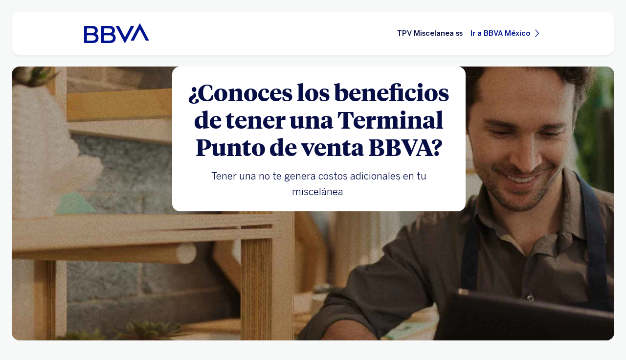

--- FILE ---
content_type: text/html; charset=UTF-8
request_url: https://www.bbva.mx/empresas/landings/tpv-miscelanea-ss.html
body_size: 9388
content:
<!DOCTYPE html>


    <html lang="es-MX" data-lang-multilanguage="false" data-toggle="false">
    


<head>

    
    
    
    

    
    
    

    

    

    


    
    

    
        <link rel="preconnect" href="https://assets.adobedtm.com/"/>
    
    


    
    <meta http-equiv="content-type" content="text/html; charset=UTF-8"/>
<meta http-equiv="X-UA-Compatible" content="IE=edge"/>

    <meta name="viewport" content="width=device-width, initial-scale=1.0"/>
<meta name="lang" content="es-MX"/>
<meta name="resource-type" content="document"/>
<meta name="global" content="distribution"/>
<meta name="robots" content="index, follow"/>
<meta name="author" content="BBVA"/>
<meta name="description" lang="es-MX" content="TPV Miscelanea ss"/>
<meta scheme="W3CDTF" name="date" content="January 16, 2026 12:00:00 +0000"/>
<meta scheme="W3CDTF" name="DC.date" content="January 16, 2026 12:00:00 +0000"/>
<meta name="DC.date.issue" content="January 16, 2026 12:00:00 +0000"/>
<meta name="last-modified" content="January 16, 2026 12:00:00 +0000"/>
<meta name="pageDate" content="January 16, 2026 12:00:00 +0000"/>
<meta name="DC.date" content="January 16, 2026 12:00:00 +0000"/>
<meta name="pageRender" content="January 16, 2026 12:00:00 +0000"/>
<meta itemprop="datePublished" content="January 16, 2026 12:00:00 +0000"/>
<meta scheme="RFC1766" name="DC.language" content="es-MX"/>
<meta name="DC.title" lang="es-MX" content="BBVA MEXICO"/>
<meta name="twitter:title" content="TPV Miscelanea ss | Empresas | BBVA México"/>
<meta name="twitter:description" content="TPV Miscelanea ss"/>
<meta name="twitter:card" content="summary"/>
<meta property="og:title" content="TPV Miscelanea ss | Empresas | BBVA México"/>
<meta property="og:description" content="TPV Miscelanea ss"/>
<meta property="og:type" content="website"/>
<meta property="og:url" content="https://www.bbva.mx/empresas/landings/tpv-miscelanea-ss.html"/>
<meta name="search_segment" content="empresas"/>
<meta name="segment" content="empresas"/>
<meta name="release_version" content="6.28.1.2025_1120_1210503_0007037428"/>



    
        

    
    
    
    
    


        


    
        
    <script type="text/javascript">
        window.digitalData = {"application":{"application":{"name":"","type":""},"customFields":"","earnings":"","errorType":"","expenses":"","fulfillmentModel":"","globalApplication":"","interactionLevel":"","isQualifiedVisits":"","offer":"","operationNumber":"","process":"","programTypeHired":"","state":"","step":"","transactionID":"","typology":""},"internalCampaign":{"attributes":[],"event":{"eventInfo":{"eventName":"","siteActionName":""}}},"optimization":{"attributes":[],"event":[]},"page":{"pageActivity":{"audio":{"nameOfPodcastDisplayed":""},"link":{"aux1":"","aux2":"","aux3":"","ext":"","name":"","url":""},"loginType":"","search":{"onSiteSearchEnterTerm":"","onSiteSearchResults":"","onSiteSearchTerm":""},"video":{"nameOfVideoDisplayed":""}},"pageInfo":{"area":"publica","businessUnit":"BBVA Mexico","channel":"online","errorPage":"","geoRegion":"","language":"ES","level1":"tpv miscelanea ss","level10":"","level2":"","level3":"","level4":"","level5":"","level6":"","level7":"","level8":"","level9":"","pageIntent":"landing page","pageName":"escritorio:publica:empresas y gobierno:tpv miscelanea ss","pageSegment":"empresas y gobierno","projectName":"","server":"","siteAppName":"BBVA Mexico","sysEnv":"escritorio","version":"1.1.0"}},"pageInstanceID":"pro","products":{"attributes":[],"productPortfolio":[]},"user":{"age":"","civilStatus":"","country":"","device":{"root":"","mobile":"","userAgent":""},"educationLevel":"","gender":"","jobType":"","profileID":"","prospectID":"","segment":{"profile":"","global":""},"state":"","userID":"","userState":"no logado"},"versionDL":"20190718_4.0"};

        window.digitalData.user.device.mobile = (function(a) { if (/(android|bb\d+|meego).+mobile|avantgo|bada\/|blackberry|blazer|compal|elaine|fennec|hiptop|iemobile|ip(hone|od)|iris|kindle|lge |maemo|midp|mmp|mobile.+firefox|netfront|opera m(ob|in)i|palm( os)?|phone|p(ixi|re)\/|plucker|pocket|psp|series(4|6)0|symbian|treo|up\.(browser|link)|vodafone|wap|windows ce|xda|xiino/i.test(a) || /1207|6310|6590|3gso|4thp|50[1-6]i|770s|802s|a wa|abac|ac(er|oo|s\-)|ai(ko|rn)|al(av|ca|co)|amoi|an(ex|ny|yw)|aptu|ar(ch|go)|as(te|us)|attw|au(di|\-m|r |s )|avan|be(ck|ll|nq)|bi(lb|rd)|bl(ac|az)|br(e|v)w|bumb|bw\-(n|u)|c55\/|capi|ccwa|cdm\-|cell|chtm|cldc|cmd\-|co(mp|nd)|craw|da(it|ll|ng)|dbte|dc\-s|devi|dica|dmob|do(c|p)o|ds(12|\-d)|el(49|ai)|em(l2|ul)|er(ic|k0)|esl8|ez([4-7]0|os|wa|ze)|fetc|fly(\-|_)|g1 u|g560|gene|gf\-5|g\-mo|go(\.w|od)|gr(ad|un)|haie|hcit|hd\-(m|p|t)|hei\-|hi(pt|ta)|hp( i|ip)|hs\-c|ht(c(\-| |_|a|g|p|s|t)|tp)|hu(aw|tc)|i\-(20|go|ma)|i230|iac( |\-|\/)|ibro|idea|ig01|ikom|im1k|inno|ipaq|iris|ja(t|v)a|jbro|jemu|jigs|kddi|keji|kgt( |\/)|klon|kpt |kwc\-|kyo(c|k)|le(no|xi)|lg( g|\/(k|l|u)|50|54|\-[a-w])|libw|lynx|m1\-w|m3ga|m50\/|ma(te|ui|xo)|mc(01|21|ca)|m\-cr|me(rc|ri)|mi(o8|oa|ts)|mmef|mo(01|02|bi|de|do|t(\-| |o|v)|zz)|mt(50|p1|v )|mwbp|mywa|n10[0-2]|n20[2-3]|n30(0|2)|n50(0|2|5)|n7(0(0|1)|10)|ne((c|m)\-|on|tf|wf|wg|wt)|nok(6|i)|nzph|o2im|op(ti|wv)|oran|owg1|p800|pan(a|d|t)|pdxg|pg(13|\-([1-8]|c))|phil|pire|pl(ay|uc)|pn\-2|po(ck|rt|se)|prox|psio|pt\-g|qa\-a|qc(07|12|21|32|60|\-[2-7]|i\-)|qtek|r380|r600|raks|rim9|ro(ve|zo)|s55\/|sa(ge|ma|mm|ms|ny|va)|sc(01|h\-|oo|p\-)|sdk\/|se(c(\-|0|1)|47|mc|nd|ri)|sgh\-|shar|sie(\-|m)|sk\-0|sl(45|id)|sm(al|ar|b3|it|t5)|so(ft|ny)|sp(01|h\-|v\-|v )|sy(01|mb)|t2(18|50)|t6(00|10|18)|ta(gt|lk)|tcl\-|tdg\-|tel(i|m)|tim\-|t\-mo|to(pl|sh)|ts(70|m\-|m3|m5)|tx\-9|up(\.b|g1|si)|utst|v400|v750|veri|vi(rg|te)|vk(40|5[0-3]|\-v)|vm40|voda|vulc|vx(52|53|60|61|70|80|81|83|85|98)|w3c(\-| )|webc|whit|wi(g|nc|nw)|wmlb|wonu|x700|yas\-|your|zeto|zte\-/i.test(a.substr(0, 4))) return 'si';return 'no';})(navigator.userAgent || navigator.vendor || window.opera);
        window.digitalData.user.device.userAgent = window.navigator.userAgent;
        window.digitalData.page.pageInfo.server =  window.location.host;
    </script>

    


    


    
    
    
    
    

    
    
    
    

    <!-- This file can be overwritten in any page to add specific data in the header.-->
    
<script type="text/javascript">var lazycss = lazycss ? lazycss : [];</script>
<script type="text/javascript">var lazycsskeys = lazycsskeys ? lazycsskeys : [];</script>


    
<link rel="stylesheet" href="/apps/bbva/pwebsnew/components/clientlibs/bbvanew.critical/small.lc-20251120-210633-lc.min.ACSHASHdb5a19371f4093311e6ff08acddfeef0.css" type="text/css">



    
<link rel="stylesheet" href="/apps/bbva/pwebsnew/components/clientlibs/bbvanew.critical/large.lc-20251120-210633-lc.min.ACSHASH99c21eeefd546b390c4dd2f4944fc84c.css" type="text/css" media="all and (min-width: 600px)">



    
<link rel="stylesheet" href="/apps/bbva/pwebsnew/components/clientlibs/bbvanew.common.lc-20251120-210633-lc.min.ACSHASH1b492c229c4b5c1e83ae41100d87cd59.css" media="print" onload="this.media='all'">



    
<script type='text/javascript' class='lazyCSS'>if(!lazycss){lazycss=[];} if(!lazycsskeys){lazycsskeys=[];} var lazycsskey="/apps/bbva/pwebsnew/components/clientlibs/bbvanew.iconfonts.lc-20251120-210633-lc.min.css"; if(lazycsskeys.indexOf(lazycsskey)===-1){ lazycsskeys.push(lazycsskey); lazycss.push({ rel:"stylesheet", href:lazycsskey, type:"text/css", media:"print", onload:"this.media='all'" });}</script>



    
<link rel="stylesheet" href="/apps/bbva/pwebsnew/components/clientlibs/bbvanew.lightbox/small.lc-20251120-210633-lc.min.ACSHASH56186352be9ff665e9f372c5fa96a8dc.css" media="print" onload="this.media='all'">



    
<script type='text/javascript' class='lazyCSS'>if(!lazycss){lazycss=[];} if(!lazycsskeys){lazycsskeys=[];} var lazycsskey="/apps/bbva/pwebsnew/components/clientlibs/bbvanew.lightbox/large.lc-20251120-210633-lc.min.css"; if(lazycsskeys.indexOf(lazycsskey)===-1){ lazycsskeys.push(lazycsskey); lazycss.push({ rel:"stylesheet", href:lazycsskey, type:"text/css", media:"print", onload:"this.media='all'" });}</script>



    
<script type='text/javascript' class='lazyCSS'>if(!lazycss){lazycss=[];} if(!lazycsskeys){lazycsskeys=[];} var lazycsskey="/apps/bbva/pwebsnew/components/clientlibs/bbvanew.radiobutton.lc-20251120-210633-lc.min.css"; if(lazycsskeys.indexOf(lazycsskey)===-1){ lazycsskeys.push(lazycsskey); lazycss.push({ rel:"stylesheet", href:lazycsskey, type:"text/css", media:"print", onload:"this.media='all'" });}</script>



    
<script type='text/javascript' class='lazyCSS'>if(!lazycss){lazycss=[];} if(!lazycsskeys){lazycsskeys=[];} var lazycsskey="/apps/bbva/pwebsnew/components/clientlibs/bbvanew.sectionTitle.lc-20251120-210633-lc.min.css"; if(lazycsskeys.indexOf(lazycsskey)===-1){ lazycsskeys.push(lazycsskey); lazycss.push({ rel:"stylesheet", href:lazycsskey, type:"text/css", media:"print", onload:"this.media='all'" });}</script>



    
<link rel="stylesheet" href="/apps/bbva/pwebsnew/components/clientlibs/bbvanew.videoLink/small.lc-20251120-210633-lc.min.ACSHASH9c0a33462c4d22ab052ccca97aa87a5e.css" media="print" onload="this.media='all'">



    
<script type='text/javascript' class='lazyCSS'>if(!lazycss){lazycss=[];} if(!lazycsskeys){lazycsskeys=[];} var lazycsskey="/apps/bbva/pwebsnew/components/clientlibs/bbvanew.videoLink/large.lc-20251120-210633-lc.min.css"; if(lazycsskeys.indexOf(lazycsskey)===-1){ lazycsskeys.push(lazycsskey); lazycss.push({ rel:"stylesheet", href:lazycsskey, type:"text/css", media:"print", onload:"this.media='all'" });}</script>



    
<script type='text/javascript' class='lazyCSS'>if(!lazycss){lazycss=[];} if(!lazycsskeys){lazycsskeys=[];} var lazycsskey="/apps/bbva/pwebsnew/components/clientlibs/bbvanew.iframe.lc-20251120-210633-lc.min.css"; if(lazycsskeys.indexOf(lazycsskey)===-1){ lazycsskeys.push(lazycsskey); lazycss.push({ rel:"stylesheet", href:lazycsskey, type:"text/css", media:"print", onload:"this.media='all'" });}</script>







<link rel="icon" type="image/png" sizes="48x48" href="/content/dam/library/favicons/favicon-48x48.png"/>
<link rel="apple-touch-icon" href="/content/dam/library/favicons/apple-touch-icon.png"/>
<link rel="icon" type="image/png" sizes="32x32" href="/content/dam/library/favicons/favicon-32x32.png"/>
<link rel="icon" type="image/png" sizes="192x192" href="/content/dam/library/favicons/android-chrome-192x192.png"/>
<link rel="icon" type="image/png" sizes="16x16" href="/content/dam/library/favicons/favicon-16x16.png"/>
<link rel="mask-icon" href="/content/dam/library/favicons/safari-pinned-tab.svg" color="#1464a5"/>
<link rel="shortcut icon" href="/content/dam/library/favicons/favicon.ico"/>
<meta name="msapplication-TileColor" content="#ffffff"/>
<meta name="msapplication-TileImage" content="/content/dam/library/favicons/mstile-144x144.png"/>
<meta name="msapplication-config" content="/apps/settings/wcm/designs/bbva/img/favicons/v1/browserconfig.xml"/>
<meta name="theme-color" content="#ffffff"/>



    <link rel="manifest" href="/content/dam/public-web/mexico/configuration/manifest/manifest.json"/>
    <link rel="alternate" type="application/rss+xml" title="RSS" href="https://www.youtube.com/feeds/videos.xml?channel_id=UCxO4_fQ3VAO1NSsanKge7qg"/>
    
        <link rel="canonical" href="https://www.bbva.mx/empresas/landings/tpv-miscelanea-ss.html"/>
    




    
    
    
    
    
    
<script src="/etc.clientlibs/clientlibs/granite/jquery.min.ACSHASH3e24d4d067ac58228b5004abb50344ef.js"></script>
<script src="/etc.clientlibs/clientlibs/granite/utils.min.ACSHASH3b86602c4e1e0b41d9673f674a75cd4b.js"></script>



    
    <script type="text/javascript">
        window.analyticsLanguage = 'es';
    </script>
    
        
        <title>TPV Miscelanea ss | Empresas | BBVA México</title>

        
        

        
        


        <script type="text/javascript">
            // define a readonly the BE editor mode state.
            window.AEMeditorMode = false;


        </script>

        
        <script src="//assets.adobedtm.com/launch-ENd5c16d86466140e5b658e8270f546ee9.min.js" async></script>
        

        
        
        
    
    
    
</head>
    

<body data-isfirstcontentchildmarquee="true" class="bbva__base   background-primary" itemscope itemtype="http://schema.org/WebPage">
    
    
        
        
    


    
    
    


    

    

    

    
    

    
    <div class="general-wrapper">
        
        
            <!-- This file is being overwritten in the configuration page to allow the edition of the header alert
     or other header components which can be edited into the configuration template.
 -->
            


    
<link rel="stylesheet" href="/apps/bbva/pwebsnew/components/clientlibs/bbvanew.header/small.lc-20251120-210633-lc.min.ACSHASH2056016d7f188e214dabab1985e03d39.css" type="text/css">



    
<link rel="stylesheet" href="/apps/bbva/pwebsnew/components/clientlibs/bbvanew.header/large.lc-20251120-210633-lc.min.ACSHASH6bfd3506dbb06a42dde014dd1b05a9cf.css" type="text/css" media="all and (min-width: 600px)">



<header class="header__base header__container header__base--campaign wrapper">
    


















<div class="alert--full alert--yellow" data-component="browseralert" data-component-params='{"browserSupport": {&#34;partial&#34;:[],&#34;any&#34;:[]}, "noSupportFallbackPage" : null}'>
</div>


















<div>


    
<link rel="stylesheet" href="/apps/bbva/pwebsnew/components/clientlibs/bbvanew.alert/small.lc-20251120-210633-lc.min.ACSHASH8ab8cc87d795b21c0ba5c1be14a69e91.css" type="text/css">



    
<link rel="stylesheet" href="/apps/bbva/pwebsnew/components/clientlibs/bbvanew.alert/large.lc-20251120-210633-lc.min.ACSHASH96bed0475f046af25e83de24bbbcd994.css" type="text/css" media="all and (min-width: 600px)">



    
<link rel="stylesheet" href="/apps/bbva/pwebsnew/components/clientlibs/bbvanew.stickyalert.lc-20251120-210633-lc.min.ACSHASHfb530ee037fdcd8ed6c4fab34cac28e9.css" type="text/css">






</div>



    <nav class="header__container header__container--nosticky" data-dl-component data-dl-component-name="jcr:content" data-dl-component-type="bbva/pwebsnew/components/pages/campaignlanding">
        <div class="header__main container-full-width">
            

<!--googleoff: index-->
<div class="header__logo">
    
    <a itemscope="url" id="campaignHeader" class="header__logo__link " href="https://www.bbva.mx/" target="_self" data-lightbox-shorts="false" aria-label="Home Personas BBVA México" title="BBVA México | Tarjetas, Créditos, Hipotecas, Cuentas, Seguros, Nóminas, Portabilidad">
        
            
    
        


    
     <img src="/content/dam/library/logos/logo-bbva.svg" srcset="/content/dam/library/logos/logo-bbva.svg" sizes="(min-width: 900px) 20vw, 50vw" itemprop="logo" class="header__image " alt="BBVA México | Tarjetas, Créditos, Hipotecas, Cuentas, Seguros, Nóminas, Portabilidad" loading="eager"/>

    

        
    </a>
</div>
<div class="header__actions header__actions--navigation" itemtype="https://schema.org/SiteNavigationElement">
    <div class="header__actions__ulist">
        <div itemprop="name" class="header__actions__list">
            <h1 class="header__navigationtitle header__actions__item__link" aria-label="TPV Miscelanea ss">
                TPV Miscelanea ss
            </h1>
        </div>
        

<div itemprop="name" class="header__actions__list    header__actions--desktop-hidden" id="campaignHeader">
    <a href="https://www.bbva.mx/" class="header__actions__item__link link__base">
        <span>Ir a BBVA México</span>
        <i class="bbva-icon bbva-icon__2_017_forward"></i>
    </a>
</div>
    </div>
</div>
<!--googleon: index-->

        </div>
    </nav>
</header>

        
        
<main class="bbva--main wrapper " id="main" tabindex="-1">
	<div class="campaignlanding__template">
    


    


<div class="aem-Grid aem-Grid--12 aem-Grid--default--12 ">
    
    <div class="producttitlesubtitlemarquee spacing spacing--m aem-GridColumn aem-GridColumn--default--12">


    
<link rel="stylesheet" href="/apps/bbva/pwebsnew/components/clientlibs/bbvanew.marquee/small.lc-20251120-210633-lc.min.ACSHASH8c46331f56ff76ec3cdd69afeff28676.css" type="text/css"><link rel="stylesheet" href="/apps/bbva/pwebsnew/components/clientlibs/bbvanew.producttitlesubtitlemarquee/small.lc-20251120-210633-lc.min.ACSHASH0f4b76e4c097aad3e4f5eab46718afde.css" type="text/css">



    
<link rel="stylesheet" href="/apps/bbva/pwebsnew/components/clientlibs/bbvanew.marquee/large.lc-20251120-210633-lc.min.ACSHASHd41d8cd98f00b204e9800998ecf8427e.css" type="text/css" media="all and (min-width: 600px)"><link rel="stylesheet" href="/apps/bbva/pwebsnew/components/clientlibs/bbvanew.producttitlesubtitlemarquee/large.lc-20251120-210633-lc.min.ACSHASH5a24ba77592471e9f91fca466e969881.css" type="text/css" media="all and (min-width: 600px)">




<div data-dl-component data-dl-component-name="producttitlesubtitle" data-dl-component-type="bbva/pwebsnew/components/par/producttitlesubtitlemarquee" id="content-producttitlesubtitle" class="producttitlesubtitlemarquee__base false-full-width-lateral-margin  
     background-primary-alternative
       
     ">
    <div class="producttitlesubtitlemarquee__content producttitlesubtitlemarquee__content--full-width" itemtype="http://schema.org/ImageObject">
        <div>
            
            
            
            
            
            
            
            
            
            
            <div class="marquee__wrapper" data-component="altpicture" data-component-params='{
                    "desktop": { "isDecorative" : false, "alt": "ok" },
                    "tablet": { "isDecorative" : false, "alt": "ok" },
                    "mobile": { "isDecorative" : false, "alt": "ok" }
                 }'>
                <picture>
                    
    
        


    
    <source media="(min-width: 600px)" class="producttitlesubtitlemarquee__background__img producttitlesubtitlemarquee__background__img--desktop" srcset="/content/dam/public-web/mexico/photos/hombre-tienda-plantas-tablet-marquee.im1664469532221im.jpg?imwidth=768 768w,/content/dam/public-web/mexico/photos/hombre-tienda-plantas-tablet-marquee.im1664469532221im.jpg?imwidth=960 960w,/content/dam/public-web/mexico/photos/hombre-tienda-plantas-tablet-marquee.im1664469532221im.jpg?imwidth=1176 1176w,/content/dam/public-web/mexico/photos/hombre-tienda-plantas-tablet-marquee.im1664469532221im.jpg?imwidth=1600 1600w,/content/dam/public-web/mexico/photos/hombre-tienda-plantas-tablet-marquee.im1664469532221im.jpg?imwidth=2400 2400w,/content/dam/public-web/mexico/photos/hombre-tienda-plantas-tablet-marquee.im1664469532221im.jpg?imwidth=2880 2880w,/content/dam/public-web/mexico/photos/hombre-tienda-plantas-tablet-marquee.im1664469532221im.jpg?imwidth=3200 3200w"/>

    

                    
    
        


    
    <source media="(max-width: 599px)" class="producttitlesubtitlemarquee__background__img producttitlesubtitlemarquee__background__img--mobile" srcset="/content/dam/public-web/mexico/photos/hombre-tienda-plantas-tablet-marquee.im1664469532221im.jpg?imwidth=80 80w,/content/dam/public-web/mexico/photos/hombre-tienda-plantas-tablet-marquee.im1664469532221im.jpg?imwidth=160 160w,/content/dam/public-web/mexico/photos/hombre-tienda-plantas-tablet-marquee.im1664469532221im.jpg?imwidth=320 320w,/content/dam/public-web/mexico/photos/hombre-tienda-plantas-tablet-marquee.im1664469532221im.jpg?imwidth=768 768w,/content/dam/public-web/mexico/photos/hombre-tienda-plantas-tablet-marquee.im1664469532221im.jpg?imwidth=960 960w,/content/dam/public-web/mexico/photos/hombre-tienda-plantas-tablet-marquee.im1664469532221im.jpg?imwidth=1176 1176w,/content/dam/public-web/mexico/photos/hombre-tienda-plantas-tablet-marquee.im1664469532221im.jpg?imwidth=1600 1600w"/>

    

                    
    
        


    
     <img src="/content/dam/public-web/mexico/photos/hombre-tienda-plantas-tablet-marquee.im1664469532221im.jpg?imwidth=3200" srcset="/content/dam/public-web/mexico/photos/hombre-tienda-plantas-tablet-marquee.im1664469532221im.jpg?imwidth=320 320w,/content/dam/public-web/mexico/photos/hombre-tienda-plantas-tablet-marquee.im1664469532221im.jpg?imwidth=768 768w,/content/dam/public-web/mexico/photos/hombre-tienda-plantas-tablet-marquee.im1664469532221im.jpg?imwidth=960 960w,/content/dam/public-web/mexico/photos/hombre-tienda-plantas-tablet-marquee.im1664469532221im.jpg?imwidth=1176 1176w,/content/dam/public-web/mexico/photos/hombre-tienda-plantas-tablet-marquee.im1664469532221im.jpg?imwidth=1600 1600w,/content/dam/public-web/mexico/photos/hombre-tienda-plantas-tablet-marquee.im1664469532221im.jpg?imwidth=2400 2400w,/content/dam/public-web/mexico/photos/hombre-tienda-plantas-tablet-marquee.im1664469532221im.jpg?imwidth=2880 2880w,/content/dam/public-web/mexico/photos/hombre-tienda-plantas-tablet-marquee.im1664469532221im.jpg?imwidth=3200 3200w" sizes="100vw" itemprop="image" class="producttitlesubtitlemarquee__background__img " alt="ok" loading="lazy"/>

    

                </picture>
            </div>
            
            
            
            
        </div>
        
        <div class="producttitlesubtitlemarquee__content__center container-no-full-width">
            <div class="accessibility-box background-primary-alternative producttitlesubtitlemarquee__container">
                <h1 itemprop="name mainEntityOfPage category" class="producttitlesubtitlemarquee__title">
                    ¿Conoces los beneficios de tener una Terminal Punto de venta BBVA? 
                </h1>
                <div class="producttitlesubtitlemarquee__body rte">
                    Tener una no te genera costos adicionales en tu miscelánea 
                </div>
                
            </div>
        </div>
    </div>
</div>
</div>
<div class="promoalert aem-GridColumn aem-GridColumn--default--12">


    
<link rel="stylesheet" href="/apps/bbva/pwebsnew/components/clientlibs/bbvanew.promoalert/small.lc-20251120-210633-lc.min.ACSHASHf3d3d7cdbf315a3242dfff54adfaf56f.css" type="text/css">



    
<link rel="stylesheet" href="/apps/bbva/pwebsnew/components/clientlibs/bbvanew.promoalert/large.lc-20251120-210633-lc.min.ACSHASH413ec892ab3420a1d2f00377c9666241.css" type="text/css" media="all and (min-width: 600px)">



<div class="container-no-full-width spacing spacing--m">
    <div data-component="alert" data-component-params='{&quot;selectors&quot;:{&quot;close&quot; : &quot;.promoalert__close&quot;}}' itemscope itemtype="http://schema.org/CommunicateAction">
        <div data-dl-component data-dl-component-name="promoalert_copy_1279" data-dl-component-type="bbva/pwebsnew/components/par/promoalert" id="content-promoalert_copy_1279" class="promoalert__container background-sustainability">
            <div class="promoalert__base promoalert__type-empty ">
                
                
                <div class="promoalert__main">
                    
                    <div class="promoalert__texts">
                        <div class="promoalert__top">
                            <h4 itemprop="name" class="promoalert__title">Que tu negocio sea más rápido y más efectivo con una Terminal Punto de Venta BBVA</h4>
                            <div itemprop="description" class="promoalert__text rte">Seguridad para tí y tus clientes</div>
                        </div>
                        
                    </div>
                </div>
            </div>
            
        </div>
    </div>
</div>
</div>
<div class="submarqueedescription aem-GridColumn aem-GridColumn--default--12">

    
<link rel="stylesheet" href="/apps/bbva/pwebsnew/components/clientlibs/bbvanew.submarqueedescription/small.lc-20251120-210633-lc.min.ACSHASH6f8aaff22d9548fe1057f37cf9427a95.css" type="text/css">



    
<link rel="stylesheet" href="/apps/bbva/pwebsnew/components/clientlibs/bbvanew.submarqueedescription/large.lc-20251120-210633-lc.min.ACSHASH1cdcbf9e74f7c43f96d7fbaf4065424e.css" type="text/css" media="all and (min-width: 600px)">






    <div class="container-no-full-width spacing spacing--m">
        <div class="submarqueedescription__background background-primary-alternative  ">
            <div data-image-source="/content/dam/public-web/mexico/photos/mujer-dependienta-panaderia-tienda-card.jpg" data-dl-component data-dl-component-name="submarqueedescriptio" data-dl-component-type="bbva/pwebsnew/components/par/submarqueedescription" id="content-submarqueedescriptio" itemscope="" itemtype="http://schema.org/WebPage" class="submarqueedescription__base submarqueedescription__base--right submarqueedescription__base--micro">
                <div class="submarqueedescription__content ">
                    
                    
<h2 class="submarqueedescription__title" itemprop="name">
    
    ¿Qué beneficios tengo con BBVA?
</h2>
                    
                    <div class="submarqueedescription__body">
                        <div class="submarqueedescription__text rte"><ul>
<li><b>Tasa exclusiva para tu negocio</b></li>
</ul>
<p>**Tasa de descuento de 0% durante los primeros 6 meses. </p>
<ul>
<li><b>Adiós a costos extras</b></li>
</ul>
<p>El aparato va por nuestra cuenta no pagaras costo por afiliación de tu TPV.*<br />
Olvidate de presiones, con nosotros no necesitas llegar a un monto mínimo de facturación mesual.</p>
<ul>
<li><b>Acepta pagos con Puntos BBVA</b></li>
</ul>
<p>Tus clientes  te podrán pagar con puntos BBVA  y para ti será como si te pagaran con su tarjeta, a ti no te genera un costo adicional.</p>
<ul>
<li><b>Consiente a tus clientes</b></li>
</ul>
<p>Ofreceles que te paguen a meses sin intereses.</p>
<p> </p>
</div>
                        
                        
                    </div>
                </div>
                
                <div class="submarqueedescription__imagewrapper">
                    
    
        


    
     <img src="/content/dam/public-web/mexico/photos/mujer-dependienta-panaderia-tienda-card.im1664205819746im.jpg?imwidth=2400" srcset="/content/dam/public-web/mexico/photos/mujer-dependienta-panaderia-tienda-card.im1664205819746im.jpg?imwidth=80 80w,/content/dam/public-web/mexico/photos/mujer-dependienta-panaderia-tienda-card.im1664205819746im.jpg?imwidth=160 160w,/content/dam/public-web/mexico/photos/mujer-dependienta-panaderia-tienda-card.im1664205819746im.jpg?imwidth=320 320w,/content/dam/public-web/mexico/photos/mujer-dependienta-panaderia-tienda-card.im1664205819746im.jpg?imwidth=768 768w,/content/dam/public-web/mexico/photos/mujer-dependienta-panaderia-tienda-card.im1664205819746im.jpg?imwidth=960 960w,/content/dam/public-web/mexico/photos/mujer-dependienta-panaderia-tienda-card.im1664205819746im.jpg?imwidth=1176 1176w,/content/dam/public-web/mexico/photos/mujer-dependienta-panaderia-tienda-card.im1664205819746im.jpg?imwidth=1600 1600w,/content/dam/public-web/mexico/photos/mujer-dependienta-panaderia-tienda-card.im1664205819746im.jpg?imwidth=2400 2400w" sizes="100vw" itemprop="image" class="submarqueedescription__img " loading="lazy" width="240" height="240" aria-hidden="true"/>

    

                </div>
                
            </div>
        </div>
    </div>

</div>
<div class="promoalert aem-GridColumn aem-GridColumn--default--12">


    
<link rel="stylesheet" href="/apps/bbva/pwebsnew/components/clientlibs/bbvanew.promoalert/small.lc-20251120-210633-lc.min.ACSHASHf3d3d7cdbf315a3242dfff54adfaf56f.css" type="text/css">



    
<link rel="stylesheet" href="/apps/bbva/pwebsnew/components/clientlibs/bbvanew.promoalert/large.lc-20251120-210633-lc.min.ACSHASH413ec892ab3420a1d2f00377c9666241.css" type="text/css" media="all and (min-width: 600px)">



<div class="container-no-full-width spacing spacing--m">
    <div data-component="alert" data-component-params='{&quot;selectors&quot;:{&quot;close&quot; : &quot;.promoalert__close&quot;}}' itemscope itemtype="http://schema.org/CommunicateAction">
        <div data-dl-component data-dl-component-name="promoalert_copy_1279_1246854933" data-dl-component-type="bbva/pwebsnew/components/par/promoalert" id="content-promoalert_copy_1279_1246854933" class="promoalert__container background-sustainability">
            <div class="promoalert__base promoalert__type-image ">
                
                <div class="promoalert__media   ">
                    
                    
    
        


    
     <img src="/content/dam/public-web/mexico/photos/restaurante-hombre-cubrebocas-marquee.im1659636589397im.jpg?imwidth=3200" srcset="/content/dam/public-web/mexico/photos/restaurante-hombre-cubrebocas-marquee.im1659636589397im.jpg?imwidth=80 80w,/content/dam/public-web/mexico/photos/restaurante-hombre-cubrebocas-marquee.im1659636589397im.jpg?imwidth=160 160w,/content/dam/public-web/mexico/photos/restaurante-hombre-cubrebocas-marquee.im1659636589397im.jpg?imwidth=320 320w,/content/dam/public-web/mexico/photos/restaurante-hombre-cubrebocas-marquee.im1659636589397im.jpg?imwidth=768 768w,/content/dam/public-web/mexico/photos/restaurante-hombre-cubrebocas-marquee.im1659636589397im.jpg?imwidth=960 960w,/content/dam/public-web/mexico/photos/restaurante-hombre-cubrebocas-marquee.im1659636589397im.jpg?imwidth=1176 1176w,/content/dam/public-web/mexico/photos/restaurante-hombre-cubrebocas-marquee.im1659636589397im.jpg?imwidth=1600 1600w,/content/dam/public-web/mexico/photos/restaurante-hombre-cubrebocas-marquee.im1659636589397im.jpg?imwidth=2400 2400w,/content/dam/public-web/mexico/photos/restaurante-hombre-cubrebocas-marquee.im1659636589397im.jpg?imwidth=2880 2880w,/content/dam/public-web/mexico/photos/restaurante-hombre-cubrebocas-marquee.im1659636589397im.jpg?imwidth=3200 3200w" sizes="(min-width: 600px) 50vw, 100vw" itemprop="image" class="promoalert__img " alt="ok" loading="lazy"/>

    

                    
                    
                    
                    
                    
                    
                </div>
                <div class="promoalert__main">
                    
                    <div class="promoalert__texts">
                        <div class="promoalert__top">
                            <h4 itemprop="name" class="promoalert__title">¡Para conocer más acercate a tu sucursal más cercana!</h4>
                            <div itemprop="description" class="promoalert__text rte">Dale un giro a tu negocio</div>
                        </div>
                        <div class="promoalert__footer">
                            <div class="promoalert__button    btn__medium-blue ">
    
    
    
    
    



    
    




    
    <div class="button__base">
        
            
            
    
    
    
    
        <a itemprop="url" data-dl-component-name="button" data-dl-component-type="bbva/pwebsnew/components/par/button" id="content-promoalert_copy_1279_1246854933-button" href="https://www.bbva.mx/empresas/landings/requisitos-contratacion-tpv.html" class="btn__base btn__default   " aria-label="ok" target="_self" title="ok" onclick="s_objectID=&#39;Prepárate con tus documentos &#39;">
            
            <span itemprop="name" class="btn__text">Prepárate con tus documentos </span>
            
        </a>
    

        
    </div>

</div>
                            
                        </div>
                    </div>
                </div>
            </div>
            
        </div>
    </div>
</div>
</div>
<div class="accordion spacing spacing--m aem-GridColumn aem-GridColumn--default--12">



    
    
    
<link rel="stylesheet" href="/apps/bbva/pwebsnew/components/clientlibs/bbvanew.accordion/small.lc-20251120-210633-lc.min.ACSHASH2090a251d42e1e8386b8cad8dff8f36f.css" media="print" onload="this.media='all'">


    
    
<link rel="stylesheet" href="/apps/bbva/pwebsnew/components/clientlibs/bbvanew.accordion/large.lc-20251120-210633-lc.min.ACSHASH7c4192dab4e4f7e187c40784f0903ee6.css" media="print" onload="this.media='all'">


    
    <div class="container-no-full-width">
        <div class="accordion__base  " data-dl-component data-dl-component-name="accordion_copy_copy" data-dl-component-type="bbva/pwebsnew/components/par/accordion" data-component="accordionContainer" id="content-accordion_copy_copy">

            <div class="accordion__background">
                <div class="accordion--full">
                    
                    <section class="accordion__container">
                        <div>
                            




    
    
    <div class="accordionsplit">
        <section id="content-accordion_copy_copy-accordionparsys-accordionsplit_copy" data-component="accordion" data-component-params='{"icon": {"closed": "bbva-icon__2_020_expand", "open": "bbva-icon__2_021_contract"}, "route": true, "isOpen": false}' class="accordion__list__item    background-primary-alternative">
            <h3>
                <button aria-expanded="false" data-accordion-toogle class="accordion__list__item__heading">
                    <span>Legales</span>
                    <i class="accordion--icon bbva-icon bbva-icon__2_020_expand"></i>
                </button>
            </h3>
            <div class="accordion__list hidden" data-accordion-content aria-hidden="true">
                <article class="accordion__list__content">
                    




    
    
    <div class="textandimage">

    
<link rel="stylesheet" href="/apps/bbva/pwebsnew/components/clientlibs/bbvanew.textandimage/small.lc-20251120-210633-lc.min.ACSHASHf51aec280b8636e70fae6addf160b681.css" media="print" onload="this.media='all'">



    
<link rel="stylesheet" href="/apps/bbva/pwebsnew/components/clientlibs/bbvanew.textandimage/large.lc-20251120-210633-lc.min.ACSHASHb18fbc771a21a753076a7131048b224f.css" media="print" onload="this.media='all'">







<div itemscope itemtype="http://schema.org/WebPage" data-component="textandimage" data-component-params='{"videoID": ""}'>
    <div class="container-no-full-width spacing no-margin-top">
        <div class="textandimage__base background-  " data-dl-component data-dl-component-name="textandimage" data-dl-component-type="bbva/pwebsnew/components/par/textandimage" id="content-accordion_copy_copy-accordionparsys-accordionsplit_copy-accordionsplitparsys-textandimage">
            <div class="textandimage__wrapper textandimage__wrapper--center">
                
                
                
                <div class="textandimage__article">
                    <div class="textandimage__text rte" itemprop="text"><p>Consulta términos y condiciones de la <a title="ok" aria-label="ok" href="https://www.bbva.mx/micronegocio/terminal-punto-de-venta-tpv.html">Terminal Punto de Venta.</a></p>
<p>*La segunda Terminal Punto de Venta tiene un costo de $150 pesos.</p>
<p>**Contrata tu TPV BBVA en sucursal con la tasa de descuento de 0% durante los primeros 6 meses.</p>
</div>
                </div>
                
                
            </div>
        </div>
    </div>
</div>
</div>



                </article>
            </div>
        </section>
    </div>

                        </div>
                        
                    </section>
                    
                    
                </div>
            </div>
        </div>
    </div>
</div>

    
</div>

    <div>


<div class="aem-Grid aem-Grid--12 aem-Grid--default--12 ">
    
    
    
</div>
</div>
</div>
</main>
        
            <!-- Insert empty html to avoid make appear breadcrumb into this template -->
            <div class="bbva--footer false-full-width-lateral-margin wrapper">
    
    <!--googleoff: index-->
    <footer role="contentinfo" aria-label="Pie de página">
	   

<div>






    


    
        
        <div data-dl-component data-dl-component-name="footer-xf" data-dl-component-type="bbva/pwebsnew/components/par/uneditable/experiencefragmentfooter" id="footer-xf">
             
             
    



<div class="xf-content-height">
    




    
    
    <div class="footereditable footer">

    
<link rel="stylesheet" href="/apps/bbva/pwebsnew/components/clientlibs/bbvanew.footer/small.lc-20251120-210633-lc.min.ACSHASH8fa1a7fe9b2d0a9539e8241a4799a9cf.css" type="text/css">



    
<link rel="stylesheet" href="/apps/bbva/pwebsnew/components/clientlibs/bbvanew.footer/large.lc-20251120-210633-lc.min.ACSHASH416db3997274d31fd9cfc7c483c58819.css" type="text/css" media="all and (min-width: 600px)">




<div data-dl-component data-dl-component-name="footer" data-dl-component-type="bbva/pwebsnew/components/par/footereditable" id="footer-empresas-experience-fragment-master-jcr-content-root-footer" class="footer__base background-secondary">
    <div class="container-full-width">
        <a class="footer__logo__link  " target="_self" data-lightbox-shorts="false" href="/personas.html">
            
    
        


    
     <img src="/content/dam/library/logos/logo-bbva.svg" srcset="/content/dam/library/logos/logo-bbva.svg" class="footer__logo " alt="BBVA México | Tarjetas, Créditos, Hipotecas, Cuentas, Seguros, Nóminas, Portabilidad" loading="lazy" role="img"/>

    

        </a>
        
        <div class="footer__links">
            
            
<div class="footer__list">
    
        <div class="link">
            <a itemprop="url" class="link__content link__base  " target="_self" data-lightbox-shorts="false" href="/personas/aviso-legal.html">
                Aviso legal
            </a>
        </div>
    
        <div class="link">
            <a itemprop="url" class="link__content link__base  " target="_self" data-lightbox-shorts="false" href="/personas/mapa-del-sitio.html">
                Mapa del sitio
            </a>
        </div>
    
        <div class="link">
            <a itemprop="url" class="link__content link__base  " target="_self" data-lightbox-shorts="false" title="Lleva a la página de avisos de privacidad" aria-label="Lleva a la página de avisos de privacidad" href="/personas/aviso-de-privacidad.html">
                Avisos de privacidad
            </a>
        </div>
    
    
    
</div>
<div class="footer__optional">
    
    

    <a itemprop="sameAs" href="/content/dam/public-web/mexico/documents/tarifario-general/Tarifario.pdf" target="_blank" rel="noopener noreferrer" aria-label="Consulta los costos y las comisiones de nuestros productos. Abre en nueva ventana" title="Consulta los costos y las comisiones de nuestros productos. Abre en nueva ventana" class="link__content link__base">
        Consulta los costos y las comisiones de nuestros productos
    </a>
</div>

        </div>
        <div class="footer__social">
            





<div class="footer__sociallinks">
    <a href="https://bbva.info/2MDG5Z8" target="_blank" rel="nofollow noopener noreferrer" aria-label="Facebook" title="Facebook">
        <i aria-hidden="true" title="Facebook" class="bbva-icon bbva-icon__4_028_facebook"></i>
    </a>

    <a href="https://bbva.info/2J1E9F1" target="_blank" rel="nofollow noopener noreferrer" aria-label="Twitter" title="Twitter">
        <i aria-hidden="true" title="Twitter" class="bbva-icon bbva-icon__4_025_twitter"></i>
    </a>

    <a href="https://bbva.info/2ZzFAB1" target="_blank" rel="nofollow noopener noreferrer" aria-label="Instagram" title="Instagram">
        <i aria-hidden="true" title="Instagram" class="bbva-icon bbva-icon__4_029_instagram"></i>
    </a>

    <a href="https://bbva.info/2Yq8O5t" target="_blank" rel="nofollow noopener noreferrer" aria-label="LinkedIn" title="LinkedIn">
        <i aria-hidden="true" title="LinkedIn" class="bbva-icon bbva-icon__4_027_linkedin"></i>
    </a>

    

    

    <a href="https://bbva.info/2XGWtwm" target="_blank" rel="nofollow noopener noreferrer" aria-label="YouTube" title="YouTube">
        <i aria-hidden="true" title="YouTube" class="bbva-icon bbva-icon__4_031_youtube"></i>
    </a>
</div>
        </div>
        <div class="footer__disclaimer">
            <p class="footer__copyright">© 2026 BBVA México, S.A., Institución de Banca Múltiple, Grupo Financiero BBVA México. Avenida Paseo de la Reforma 510, colonia Juárez, código postal 06600, alcaldía Cuauhtémoc, Ciudad de México.</p>
        </div>
    </div>
</div></div>



</div>
        </div>
    
</div>
<!-- TODO:
<div data-sly-resource="scrollTop"></div>
*/-->
    </footer>
    <!--googleon: index-->
</div>

        
    </div>
    <div class="wrapper sticky__wrapper">
    

    
<link rel="stylesheet" href="/apps/bbva/pwebsnew/components/clientlibs/bbvanew.helpsticky/small.lc-20251120-210633-lc.min.ACSHASHd796829e069f84860e75193247fb23c1.css" media="print" onload="this.media='all'">



    
<link rel="stylesheet" href="/apps/bbva/pwebsnew/components/clientlibs/bbvanew.helpsticky/large.lc-20251120-210633-lc.min.ACSHASHc4520e9a232d2e5f47800d7bb890f8bc.css" media="print" onload="this.media='all'">






    
</div>
    



    
    
<script src="/apps/bbva/pwebsnew/components/clientlibs/bbvanew.publish.lc-20251120-210633-lc.min.ACSHASH2336ffec2fcd31a101e3df2750619bed.js" defer></script>


    
    
    
<script src="/apps/bbva/pwebsnew/components/clientlibs/iframe/iframe-resizer.min.ACSHASH69884185e69f0251622e021efc938197.js" defer></script>


    
    
<script src="/apps/bbva/pwebsnew/components/clientlibs/iframe/iframe-resizer-contentwindow.min.ACSHASH36f11590393afed282f1f79447a290a5.js" defer></script>




<script type="text/javascript">
    !function(){function e(n){n.forEach(function(e){var i=document.createElement("link");Object.keys(e).forEach(function(n){return i.setAttribute(n,e[n])}),document.body.appendChild(i)})}window.lazycsslarge=window.lazycss.filter(function(n){return 0<n.href.indexOf("/large")}),window.lazycss=window.lazycss.filter(function(n){return n.href.indexOf("/large")<0}),e(window.lazycss),599<window.innerWidth?(e(window.lazycsslarge),window.lazycsslarge=[]):window.document.addEventListener("viewport:change",function(n){e(window.lazycsslarge),window.lazycsslarge=[]})}();
    (function () {window.lazycss.forEach(function(e){var o=document.querySelectorAll('[href="'+e.href+'"]');if(o.length>1)for(var r=o.length-1;r>0;r--)o[r].parentNode.removeChild(o[r])});})();
</script>


    
    
    


<script type="text/javascript"  src="/vgb9cmQ07/KR_6Ea9/UA/kEYrtfiD5O7DN2uS/RhBbXg0E/BX/FcbjgsNxIB"></script></body>

    </html>


--- FILE ---
content_type: application/javascript
request_url: https://www.bbva.mx/vgb9cmQ07/KR_6Ea9/UA/kEYrtfiD5O7DN2uS/RhBbXg0E/BX/FcbjgsNxIB
body_size: 172888
content:
(function(){if(typeof Array.prototype.entries!=='function'){Object.defineProperty(Array.prototype,'entries',{value:function(){var index=0;const array=this;return {next:function(){if(index<array.length){return {value:[index,array[index++]],done:false};}else{return {done:true};}},[Symbol.iterator]:function(){return this;}};},writable:true,configurable:true});}}());(function(){I();RPv();BCv();var mk=function(J3){if(J3==null)return -1;try{var NN=0;for(var bU=0;bU<J3["length"];bU++){var ZN=J3["charCodeAt"](bU);if(ZN<128){NN=NN+ZN;}}return NN;}catch(TB){return -2;}};var Sl=function(MB,zN){return MB<=zN;};var GF=function(ds){var bg=['text','search','url','email','tel','number'];ds=ds["toLowerCase"]();if(bg["indexOf"](ds)!==-1)return 0;else if(ds==='password')return 1;else return 2;};var ks=function(Tf){var EF=1;var YN=[];var lE=Id["Math"]["sqrt"](Tf);while(EF<=lE&&YN["length"]<6){if(Tf%EF===0){if(Tf/EF===EF){YN["push"](EF);}else{YN["push"](EF,Tf/EF);}}EF=EF+1;}return YN;};var hD=function(){return ct.apply(this,[R,arguments]);};var kk=function(SB){return +SB;};var OF=function(Ff,vx){return Ff[pk[t3]](vx);};var rC=function(UN){if(UN===undefined||UN==null){return 0;}var Hx=UN["toLowerCase"]()["replace"](/[^a-z]+/gi,'');return Hx["length"];};var PU=function(mU,bk){return mU^bk;};var nD=function(LD){return -LD;};var Id;var rU=function(){return tg.apply(this,[hX,arguments]);};var tg=function Uf(Ms,AF){var RP=Uf;do{switch(Ms){case CW:{Ms=TJ;return NY(QW,[Zx]);}break;case zd:{var Xl=dw(IE.length,xx);Ms-=qK;while(Rf(Xl,qt)){var Ew=mY(dw(M3(Xl,UE),NE[dw(NE.length,xx)]),vN.length);var xq=OF(IE,Xl);var wl=OF(vN,Ew);tl+=ct(qW,[bt(Cl(wk(xq),wk(wl)),Cl(xq,wl))]);Xl--;}}break;case XX:{var jq=qt;Ms+=Dp;if(Dt(jq,mN.length)){do{var wx=OF(mN,jq);var bq=OF(Fs.vd,gB++);w3+=ct(qW,[bt(Cl(wk(wx),wk(bq)),Cl(wx,bq))]);jq++;}while(Dt(jq,mN.length));}}break;case X1:{Ms-=OX;return ct(w1,[tl]);}break;case EM:{return w3;}break;case cS:{Ms=TJ;if(Dt(SD,qB.length)){do{Pf()[qB[SD]]=IN(dw(SD,xx))?function(){return CP.apply(this,[VG,arguments]);}:function(){var Gl=qB[SD];return function(Vs,EN,ng,Jw){var P3=KD(Vs,GP,ng,IN({}));Pf()[Gl]=function(){return P3;};return P3;};}();++SD;}while(Dt(SD,qB.length));}}break;case WS:{while(Dt(xt,fU.length)){jY()[fU[xt]]=IN(dw(xt,HU))?function(){return CP.apply(this,[Eh,arguments]);}:function(){var Iq=fU[xt];return function(Pq,Ps,nP){var CD=jl.call(null,Nx,Ps,nP);jY()[Iq]=function(){return CD;};return CD;};}();++xt;}Ms=TJ;}break;case gv:{return Rq;}break;case rh:{Ms=zd;var lt=AF[Mv];var UE=AF[Z1];var zE=AF[MI];var vN=dE[ql];var tl=M3([],[]);var IE=dE[lt];}break;case wh:{var AP=AF[Mv];Fs=function(qf,HP,lw){return Uf.apply(this,[Gd,arguments]);};Ms=TJ;return kf(AP);}break;case Gd:{var Qf=AF[Mv];var VY=AF[Z1];var cs=AF[MI];var w3=M3([],[]);Ms=XX;var gB=mY(dw(VY,NE[dw(NE.length,xx)]),tD);var mN=Lt[Qf];}break;case KC:{return zB;}break;case xS:{var Vf=AF[Mv];var Rq=M3([],[]);var UP=dw(Vf.length,xx);if(Rf(UP,qt)){do{Rq+=Vf[UP];UP--;}while(Rf(UP,qt));}Ms+=Hh;}break;case MI:{Ms=TJ;NE.push(VB);HF=function(Xs){return Uf.apply(this,[wM,arguments]);};ct(LC,[HB,Rk,ME]);NE.pop();}break;case zZ:{var fU=AF[Mv];HF(fU[qt]);Ms=WS;var xt=qt;}break;case xC:{Ms+=A;if(Rf(sg,qt)){do{var K3=mY(dw(M3(sg,vt),NE[dw(NE.length,xx)]),gD.length);var tk=OF(FY,sg);var Yk=OF(gD,K3);Zx+=ct(qW,[Cl(bt(wk(tk),Yk),bt(wk(Yk),tk))]);sg--;}while(Rf(sg,qt));}}break;case JM:{Ok=[[nD(jB),Kf,nD(xx)],[nD(t3),Tk,nD(BD),nD(HD),xl],[bl,nD(Tk),nD(jB),t3,xl],[],[nD(dx),Kf,nD(Vq),dx],[xx,nD(PN),PN,nD(kE)],[],[],[Nx,Us,fB,nD(HD)],[],[]];Ms-=CX;}break;case xZ:{var q3=AF[Mv];var gt=M3([],[]);var wY=dw(q3.length,xx);while(Rf(wY,qt)){gt+=q3[wY];wY--;}return gt;}break;case W1:{Ms=TJ;return AE;}break;case PW:{return [nD(HU),Ol,XE,vB,vB,jB,nD(B3),PB,nD(xx),qt,nD(fB),nD(vB),nt,[qt],nD(kE),Vq,xx,nD(kE),dx,qt,nD(fB),xl,nD(Gg),PE,BD,nD(vB),xx,Fq,fB,t3,nD(dx),nD(HD),Ds,vB,nD(PN),jB,nD(BD),jB,nD(dx),Fq,nD(BD),t3,xl,nD(Tk),nt,PN,nD(Fq),nD(Jg),PN,HD,vB,nD(fB),Tk,Vq,Kf,nD(jB),nD(jB),xx,cB,Tk,nD(PN),nD(fB),[dx],vB,jB,nD(Gg),Gw,cB,nD(xx),nD(fB),nD(LP),[vB],nD(FP),Vq,xl,BD,nD(xl),nD(Kf),vB,Y3,t3,nD(fB),nD(BD),fB,Kf,nD(PN),PN,[qt],nD(qs),nD(WN),lP,nD(xx),t3,vB,nD(vB),nD(nt),Tk,jB,nD(GP),[BD],dx,vB,cB,nD(nt),Nx,t3,jB,nD(mf),vw,nD(vB),kE,nD(Ol),nt,nD(kE),nt,nD(nt),Fq,Kf,nD(qs),rB,dx,nD(fB),nD(jB),nD(jf),jf,qt,nD(Tk),dx,nD(cB),nD(Xx),qs,xl,jB,nD(xx),nD(GP),[Tk],vB,dx,nD(WY),lg,PN,nD(dx),xx,pt,nD(lq),fw,PN,fB,nD(pt),xx,xl,nD(xl),xl,Ol,cB,nD(Fq),Tk,Fq,nD(Jg),Ol,nD(nt),nD(Xx),JY,JY,nD(jB),Vq,nD(jB),nD(vB),cB,nD(nk),kl,[dx],Tk,nD(Tk),fB,Kf,nD(WU),k3,nD(HD),jB,nD(Fq),cB,Kf,nD(xx),nD(WU),dB,nD(vB),PN,nD(nt),dx,nD(Gx),lq,t3,nD(ME),ZE,t3,dx,nD(xl),jB,qt,xl,nD(BD),nD(Vq),nD(t3),nD(cF),dx,nD(t3),KN,nD(Tk),fB,Ol,nD(cB),nt,nD(xl),nD(Ol),FP,nD(Kf),dx,Kf,nD(WU),Xt,Nx,[xx],nD(ME),[Tk],nD(YD),v3,dx,nD(HU),Ol,nD(LP),PE,[vB],nD(vB),kE,nD(fw),Nx,[xx],vB,xl,nD(nt),fB,qt,Gw,nD(Vq),nD(t3),vB,HD,nD(fB),xl,nD(nt),xl,nD(PN),Ds,nD(HU),kE,nD(fB),cB,BD,nD(Ol),cB,kE,nD(cB),nD(jB),nt,[qt],nD(cB),Fl,nD(Tk),kE,nD(Fq),cB,nD(jB),nt,PN,nD(BD),nD(fN),jP,nD(jB),Fq,nD(jB),xx,xl,nD(xx),Kf,[BD],jB,xx,nD(PN),nt,vB,nD(kE),nD(t3),qt,cB];}break;case VG:{var Ig=AF[Mv];var AE=M3([],[]);var bs=dw(Ig.length,xx);if(Rf(bs,qt)){do{AE+=Ig[bs];bs--;}while(Rf(bs,qt));}Ms+=hH;}break;case DM:{NE.push(z3);FB=function(xF){return Uf.apply(this,[t5,arguments]);};KD.apply(null,[lk,dB,Ix,Gs]);NE.pop();Ms+=wM;}break;case Zv:{var gD=CF[X3];Ms-=Yd;var Zx=M3([],[]);var FY=CF[A3];var sg=dw(FY.length,xx);}break;case EI:{var RF=AF[Mv];Fs.vd=Uf(xZ,[RF]);Ms=TJ;while(Dt(Fs.vd.length,nU))Fs.vd+=Fs.vd;}break;case Ap:{var vt=AF[Mv];var WF=AF[Z1];var A3=AF[MI];var LB=AF[hI];Ms+=I5;}break;case dJ:{return [nD(kE),t3,pt,nD(xl),[cB],PN,nD(kE),Gx,nD(xx),nD(Kf),dx,Kf,nD(kE),xl,nD(vw),jP,Fq,nD(HD),nt,xx,nD(HD),nD(v3),Ds,nD(t3),nD(Xx),dY,jB,nD(kE),xl,nD(nt),PN,nD(dx),t3,nD(ME),IU,jB,nD(pt),HD,nD(kl),WY,xx,dx,nD(WU),lP,vB,nD(t3),cB,nD(xl),nD(dx),xx,nD(Xx),Ik,nD(Ik),cB,nD(vB),PN,nD(nt),dx,nD(cB),kE,nD(PN),cB,nD(jf),Fk,jB,BD,nD(Fq),vB,jB,nD(fw),Fk,nD(dx),qt,xx,fB,pt,fB,nD(HU),kE,nD(dx),qt,dx,nD(Fq),qt,Gw,nD(Vq),nD(t3),vB,HD,nD(fB),xl,nD(nt),xl,nD(PN),qt,BD,dx,pt,nD(HU),fN,nD(Vq),nD(t3),nD(cF),dx,Kf,PN,fB,nD(pt),xx,xl,nD(xl),xl,Fq,nD(jB),cB,nD(BD),fB,Kf,nD(Y3),rt,nD(t3),nD(vB),xx,Fq,nD(Y3),ZE,nD(HD),fB,dx,nD(BD),t3,nD(kE),PN,nD(BD),fB,nD(Jg),KN,nD(fB),nD(jB),nD(ZF),bl,jB,nD(cB),nD(Fq),Vq,nD(Tk),Vq,nD(jB),xx,nD(dx),t3,nD(xl),nD(HD),HD,nD(t3),nD(jB),Vq,nD(dx),xx,nD(nt),vE,nD(nt),vB,Tk,nD(vB),dx,nD(cB),nD(Xt),Kg,nD(Ol),vB,jB,BD,nD(jB),Kf,nD(xx),t3,Fq,nD(BD),[vB],dx,nD(HD),kE,nD(fw),Nx,nD(nt),Ol,nD(nt),nD(Vq),Jg,nD(vB),cB,nD(xl),jB,nD(cB),nD(t3),nD(Kf),vB,nD(vB),kE,nD(KN),jf,nD(fB),nD(vE),Xt,nD(t3),xx,nD(jB),xl,vB,dx,nD(rB),Fk,HD,nD(HU),kE,nD(fB),cB,BD,nD(dx),t3,jF,pt,nD(HU),nD(jP),Y3,nD(HU),nD(jP),kE,vB,nD(Gq),fN,nD(Us),Ol,BD,nD(Tk),xl,Ol,nD(cB),nt,nD(xl),nD(xx),nD(xl),Gw,t3,nD(cB),nD(Kf),xl,nD(kE),xl,nD(dx),Kf,Vq,dx,nD(pt),jB,Tk,nD(BD),nD(kl),XE,Gw,nD(xx),dx,nD(Tk),nD(Ik),Nx,[qt],[BD],nD(YD),v3,dx,nD(WY),AD,rB,nD(jB),nD(xl),Fq,nD(BD),nD(Kf),nD(dB),PB,PE,dx,nD(t3),nD(GP),PB,PE,[cB],nt,cB,PN,nD(BD),jB,nD(Us),[qt],lg,kE,xl,xx,nD(pt),Kf,nD(xx),nD(WY),Nx,Us,[vB],ZF,t3,nD(cB),nD(PN),PN,nD(BD),t3,xx,xl,nD(vB),kE,BD,xx,nD(t3),nD(xl)];}break;case wM:{var TC=AF[Mv];jl.rv=Uf(xS,[TC]);Ms+=DM;while(Dt(jl.rv.length,Rv))jl.rv+=jl.rv;}break;case R:{NE.push(UF);CU=function(kt){return Uf.apply(this,[Yh,arguments]);};Ql.apply(null,[TE,Fg,ml]);NE.pop();Ms-=QW;}break;case Yh:{var KU=AF[Mv];Ql.Sp=Uf(LH,[KU]);Ms+=c5;while(Dt(Ql.Sp.length,vw))Ql.Sp+=Ql.Sp;}break;case t5:{var vP=AF[Mv];Ms=TJ;KD.bX=Uf(VG,[vP]);while(Dt(KD.bX.length,RG))KD.bX+=KD.bX;}break;case LH:{var hw=AF[Mv];Ms+=QX;var zB=M3([],[]);var BN=dw(hw.length,xx);while(Rf(BN,qt)){zB+=hw[BN];BN--;}}break;case wW:{Ms+=r1;NE.push(Eg);kf=function(wf){return Uf.apply(this,[EI,arguments]);};NY.call(null,Dh,[Gx,Cq,k3]);NE.pop();}break;case hX:{Ms+=Wp;var qB=AF[Mv];FB(qB[qt]);var SD=qt;}break;}}while(Ms!=TJ);};var Cs=function(){return ct.apply(this,[Xp,arguments]);};var sE=function(dP){if(dP===undefined||dP==null){return 0;}var nB=dP["replace"](/[\w\s]/gi,'');return nB["length"];};var jC=function(sx,MU){return sx instanceof MU;};var nN=function(DB,lf){return DB>>>lf|DB<<32-lf;};var Cl=function(wD,Vg){return wD|Vg;};var wF=function(cN,Ow){return cN in Ow;};function I(){XG=Object['\x63\x72\x65\x61\x74\x65']({});if(typeof window!=='undefined'){Id=window;}else if(typeof global!=='undefined'){Id=global;}else{Id=this;}}var CN=function(){return ["Q","^S4",">^j6G\x3fLS78[6ZT>6\v\f^6I","\x07_&A","\x072Us-\tb<DI+","=\n]$C","_F","4\v","U#X","\r\x40<^H,J!T5DDx&\x07D6\rw-\rC[=","<f}B*)\\=HD1\x00","/V","\tW\'~S*\v\tW]C,","\r]>]K,\n","\b[=DT","","F7","=&[4Eb,B*{F-","\t.\v","$","W XK\vW","#_H(","\x3fw\x3fHJ6,KI","A\'LU","jb/","NH4\rFHF4A\x00D\x409","]=H","\r]>]K,\\","F[1","\v\bkP","\f<","5\vQ;`B1\v","a","\f"," HS/1\x07\v]&Y","[F-!T","4","\'F;","S:Af<\vA ","=\vU2YB\"1V","9\\0dS*\v]!",">m(","NK9:[>HH,","W!dC","\nBR/-\b\vARu\x00","\x00]=H","9","\x07\r","S!J","N=\x07","OJV,W>HS\t!",",","U6Yq1\t\vA","UE6[","<=\v\x402YH\t","0_B=[2AT",";\x00F:CR","\b","_\x07b","\'Bt*\x00U\x07L\x40","A\'","Q;HD\vB_H7\t^","6[B,&\x07_:Ye7\x07\vF!DD:-B<^S","","X2[F>6\v\f^6I","7\x07^6YB"," _D","9!E=}U(F*","C.","\x40F\t3","4]RI\x00V<_","F;HU","T\b,","U,\v[<Cu,","LD=\v\x40<\x40B=","S%LN\x07U;Y","Z","\bh","cF\r1\rF<_","Gw\bVm","K6\r","Q0HT\b","-","9W1fNu\x00F6JU=Ws}c=","Y6TT","7\"[=H","9\v^\x3fDC","=y6T","X H","%DT:\v","Q;LU:,","]]W*)A6",".[1DK,=F2YB","N\bS*","7&E6_d+","m2OD",";\x07W=Y","\b0\bFH^","","\'HT","D\t!]","*]0XJ6",":]>DT","BJb","G=F","DE\t","0EU5","R\b9\r\v","","lU-\x07\v\\\'^"," L","\f\rF","]j","_6YO<","7W2I^\b,\vW0EF\x3f","$\x07\fV!DQ*5\\$_F\v(\n","T5\b^","\n]\fIN\b","$F:[B[\x07W=Y","+-\v\\6_F7(G=NS7","W!CF=","DI=!T","\x00EH3D6\rA*J*[!HD7","![s23\"YaC%`*-95tjW=Y","U:Cn","v{h(3","*S\'Hs5(]!\x40F","H_\v7A","\x404HS","7+S0E","FB","AH1","\nW\'LN","F<XD=\n","/[xow","W\'lS*\fG\'H","CA+",";\x07D6hK5\x00F","(\v\tW\v","]U,K#H","\b,\vW\'lC*A","<\x07D6_","\fQ&^","S="," XE\b;\x07P6","G1\x40N","7HE\x3f","F#^","\f=\b[\'s8\b\v\x40BI=\t[<C","BE=\t"," ^O","\v-","D6\vQ\'DH","/[`","",")\\ YU;\x40","D1\f]2_C","NW6P","+\\=HU$9\n[\'DH91X rK9\vV","9\vA<\x40N5","/[V\foW+",">BC4","=,S\'YB\t!","\x3fLT\nW+bA","L","4\v\\\'t","bt6#(","S+yH;>]:CS\b"," _C","","=1F6AB=K","94\f","j","+\x077o","\\2[N9\x40HU1[<CT","S\b","+X]\nLd^","HDn",":\x071A)","Q!BT\b\x07U:Cn\b7F6I","\v^\'Lj<","","T$HE1CS&YH1","\t=\nW!HUI","C5\x07","bNk","T7","NS.6}1GB,","U#LSeEU6UW*_NWxZ_HE[jZ\\\x07sAhZTc\r`6\fQ","0AN3",">\n","/[g`]r\v<(]B\f|S,F","pCNIsvI,WsNH=7NO",";\x00F6CS,1\n]$","5]D","Q!HF=/W>HI","\vBHU\b1\x00","+\x00VHF7","!\x40Ke*","5_H","","G\'BA4","2]W1\tF:BIT2\vS NU(",";YS\v+PA","_B","#EH=$_1HU","A\'lW\t]#BT\f9","Q;HD_6YU;9\x07U=LK","!HV=e2FB77\t","\'\\%LK<)S!LD=+\x40!BU","C4k",";b!DJ,Ws\x40R\b,JW\'XUx\vNB!DJ,Ws[F-\x40","\v*","\r]=CB,","G E","2UN-\x07NQ2AK[+Q8\rT\"NW+NB<\n","~S\t1\t","(\vA$BU","0BI1","HI7\v","E<Z","4HSV9\x07V","<\r]7Hr))_#BI6"];};var Dt=function(pN,mw){return pN<mw;};var RU=function(){pk=["\x61\x70\x70\x6c\x79","\x66\x72\x6f\x6d\x43\x68\x61\x72\x43\x6f\x64\x65","\x53\x74\x72\x69\x6e\x67","\x63\x68\x61\x72\x43\x6f\x64\x65\x41\x74"];};var wk=function(YB){return ~YB;};var Rt=function(Ls,Xw){return Ls*Xw;};var dw=function(Rg,F3){return Rg-F3;};var Mx=function Pl(sB,xg){'use strict';var qY=Pl;switch(sB){case c5:{var hE;NE.push(sY);return hE=IN(IN(Id[jY()[QD(Kf)](lq,W4,q7)][KT()[g0(W8)].call(null,q7,Lx,kE)])),NE.pop(),hE;}break;case nv:{NE.push(zR);try{var Ur=NE.length;var w6=IN(Z1);var Gz=M3(Id[Pf()[zr(v3)](Sr,lq,nU,Gx)](Id[jY()[QD(Kf)](YD,Xr,q7)][s9(typeof KT()[g0(vw)],M3('',[][[]]))?KT()[g0(GP)].call(null,qj,fO,jf):KT()[g0(fB)].call(null,QL,D6,rt)]),AL(Id[Pf()[zr(v3)](Sr,WN,nU,rt)](Id[s9(typeof jY()[QD(t3)],M3('',[][[]]))?jY()[QD(Kf)](lP,Xr,q7):jY()[QD(HU)].call(null,vw,W0,c8)][Pf()[zr(jF)].call(null,VV,Fk,qj,fw)]),qr[Fq]));Gz+=M3(AL(Id[s9(typeof Pf()[zr(Fq)],M3([],[][[]]))?Pf()[zr(v3)](Sr,XE,nU,lq):Pf()[zr(xx)](hj,wT,rT,ml)](Id[Zr(typeof jY()[QD(qt)],'undefined')?jY()[QD(HU)].apply(null,[fN,r0,c7]):jY()[QD(Kf)](Gw,Xr,q7)][A2()[Cr(pt)].call(null,fz,Xt,vV,O2)]),vB),AL(Id[Pf()[zr(v3)](Sr,Us,nU,bl)](Id[s9(typeof jY()[QD(W8)],M3([],[][[]]))?jY()[QD(Kf)](cF,Xr,q7):jY()[QD(HU)].apply(null,[O2,vL,fN])][KT()[g0(X3)].call(null,qR,JO,IN(IN(qt)))]),t3));Gz+=M3(AL(Id[Pf()[zr(v3)].apply(null,[Sr,IN(IN(qt)),nU,IN(IN(xx))])](Id[jY()[QD(Kf)].apply(null,[Fk,Xr,q7])][BO()[dn(WY)](O4,N2,LP)]),BD),AL(Id[Pf()[zr(v3)](Sr,Z6,nU,WU)](Id[jY()[QD(Kf)].call(null,fB,Xr,q7)][j6()[qT(nt)].apply(null,[n7,Tk,Fk,zR,Jg])]),dx));Gz+=M3(AL(Id[Pf()[zr(v3)](Sr,k3,nU,nk)](Id[jY()[QD(Kf)](xl,Xr,q7)][Zr(typeof Tr()[D2(qt)],M3([],[][[]]))?Tr()[D2(HU)](bx,Gw,Vq,zA,rV,v6):Tr()[D2(pt)].apply(null,[WY,PE,AD,n7,tD,kz])]),qr[Ol]),AL(Id[s9(typeof Pf()[zr(xl)],M3([],[][[]]))?Pf()[zr(v3)](Sr,vE,nU,dY):Pf()[zr(xx)].call(null,v8,IN(IN(qt)),X8,fB)](Id[jY()[QD(Kf)](WY,Xr,q7)][KT()[g0(Fl)].call(null,b8,wN,cF)]),cB));Gz+=M3(AL(Id[Pf()[zr(v3)](Sr,cF,nU,dY)](Id[s9(typeof jY()[QD(B3)],M3('',[][[]]))?jY()[QD(Kf)](mf,Xr,q7):jY()[QD(HU)].call(null,IN([]),Ic,fT)][KT()[g0(WY)].apply(null,[kT,W0,PE])]),Tk),AL(Id[Pf()[zr(v3)].apply(null,[Sr,IN([]),nU,G6])](Id[jY()[QD(Kf)](FP,Xr,q7)][KT()[g0(lq)](Tc,pA,Z6)]),qr[Jg]));Gz+=M3(AL(Id[Pf()[zr(v3)].apply(null,[Sr,lq,nU,Xt])](Id[jY()[QD(Kf)](k3,Xr,q7)][BO()[dn(lq)](tr,xT,IN(qt))]),XG[jY()[QD(WY)](rB,fz,zO)]()),AL(Id[Pf()[zr(v3)](Sr,Ik,nU,WN)](Id[jY()[QD(Kf)].apply(null,[jF,Xr,q7])][jY()[QD(lq)](rt,KF,wT)]),jB));Gz+=M3(AL(Id[Pf()[zr(v3)](Sr,FP,nU,q6)](Id[jY()[QD(Kf)].apply(null,[X3,Xr,q7])][Pf()[zr(mf)](l7,fB,tA,ZF)]),Fq),AL(Id[Pf()[zr(v3)](Sr,IN(IN(xx)),nU,Bj)](Id[jY()[QD(Kf)](lP,Xr,q7)][KT()[g0(lP)].apply(null,[Pn,kP,IN(IN({}))])]),xl));Gz+=M3(AL(Id[Pf()[zr(v3)](Sr,Fq,nU,HB)](Id[jY()[QD(Kf)].apply(null,[IN([]),Xr,q7])][Pf()[zr(rt)].call(null,fx,Fl,WN,wT)]),HD),AL(Id[Pf()[zr(v3)](Sr,fw,nU,IN(IN([])))](Id[jY()[QD(Kf)].apply(null,[ZF,Xr,q7])][Pf()[zr(G6)](qw,xl,Xx,dx)]),kE));Gz+=M3(AL(Id[s9(typeof Pf()[zr(Ln)],'undefined')?Pf()[zr(v3)].call(null,Sr,IN(IN({})),nU,vw):Pf()[zr(xx)].apply(null,[Ec,IN(IN([])),nt,dB])](Id[jY()[QD(Kf)](Vq,Xr,q7)][Pf()[zr(Ik)](HS,IN(IN([])),tD,lP)]),HU),AL(Id[s9(typeof Pf()[zr(pt)],M3([],[][[]]))?Pf()[zr(v3)].apply(null,[Sr,IN(IN(xx)),nU,WN]):Pf()[zr(xx)].call(null,Xn,Kf,dT,vw)](Id[jY()[QD(Kf)](lq,Xr,q7)][s9(typeof jY()[QD(Kf)],M3('',[][[]]))?jY()[QD(lP)](IN(qt),E2,pn):jY()[QD(HU)](HB,b8,Y7)]),qr[LP]));Gz+=M3(AL(Id[Pf()[zr(v3)](Sr,IN(IN(xx)),nU,jT)](Id[s9(typeof jY()[QD(rt)],M3([],[][[]]))?jY()[QD(Kf)](IN(IN([])),Xr,q7):jY()[QD(HU)].apply(null,[nk,ln,V9])][hR()[FT(kE)](kl,xz,HU,n7)]),Vq),AL(Id[Pf()[zr(v3)](Sr,HU,nU,Fl)](Id[jY()[QD(Kf)](FP,Xr,q7)][KT()[g0(q6)](Y3,ld,IN(IN(qt)))]),PN));Gz+=M3(AL(Id[s9(typeof Pf()[zr(HD)],M3([],[][[]]))?Pf()[zr(v3)].call(null,Sr,JY,nU,Kg):Pf()[zr(xx)].call(null,j4,Ds,zz,IN(qt))](Id[jY()[QD(Kf)](Xt,Xr,q7)][Pf()[zr(Y8)](qn,IN(IN(xx)),Kc,IN(IN(qt)))]),Ds),AL(Id[Pf()[zr(v3)].call(null,Sr,IN(IN([])),nU,fN)](Id[s9(typeof jY()[QD(Y8)],'undefined')?jY()[QD(Kf)].apply(null,[jf,Xr,q7]):jY()[QD(HU)](Z6,L0,v3)][jY()[QD(q6)](IN({}),DO,ql)]),Ol));Gz+=M3(AL(Id[Pf()[zr(v3)](Sr,JY,nU,qt)](Id[jY()[QD(Kf)](IN([]),Xr,q7)][nc()[CT(nt)](cF,n7,lq,Lr)]),XG[Zr(typeof BO()[dn(Kg)],M3([],[][[]]))?BO()[dn(cB)](RA,MV,ml):BO()[dn(lP)](TA,fL,lg)]()),AL(Id[Pf()[zr(v3)](Sr,Gx,nU,Y8)](Id[jY()[QD(Kf)](IN(xx),Xr,q7)][KT()[g0(ME)](VL,v8,ZF)]),XG[KT()[g0(kl)](E4,mB,WY)]()));Gz+=M3(AL(Id[Pf()[zr(v3)].apply(null,[Sr,IN([]),nU,Bz])](Id[jY()[QD(Kf)].call(null,jT,Xr,q7)][BO()[dn(q6)].apply(null,[qV,Es,IN(qt)])]),Gw),AL(Id[Pf()[zr(v3)].apply(null,[Sr,Fl,nU,G6])](Id[jY()[QD(Kf)].apply(null,[Fk,Xr,q7])][s9(typeof KT()[g0(nt)],M3([],[][[]]))?KT()[g0(WU)].call(null,FP,mz,Bj):KT()[g0(fB)](xV,C0,Gw)]),tD));Gz+=M3(AL(Id[Pf()[zr(v3)].apply(null,[Sr,WU,nU,jP])](Id[s9(typeof jY()[QD(PN)],'undefined')?jY()[QD(Kf)](IN(qt),Xr,q7):jY()[QD(HU)].call(null,Bz,S2,CR)][KT()[g0(bx)](Ix,Xn,IN({}))]),WN),AL(Id[Pf()[zr(v3)](Sr,IN([]),nU,IN({}))](Id[jY()[QD(Kf)](xx,Xr,q7)][KT()[g0(qj)](zO,Yq,Tk)]),cF));Gz+=M3(AL(Id[Zr(typeof Pf()[zr(Kg)],M3('',[][[]]))?Pf()[zr(xx)](Rz,IN(qt),dT,bl):Pf()[zr(v3)].apply(null,[Sr,dY,nU,cF])](Id[jY()[QD(Kf)](rB,Xr,q7)][Pf()[zr(dB)](kP,YD,NA,Fk)]),Us),AL(Id[Pf()[zr(v3)](Sr,IN(xx),nU,fT)](Id[jY()[QD(Kf)].call(null,IN(IN(xx)),Xr,q7)][Tr()[D2(jB)].apply(null,[Vq,IN(qt),Us,ST,Ds,vL])]),PE));Gz+=M3(AL(Id[Pf()[zr(v3)](Sr,ME,nU,Ds)](Id[jY()[QD(Kf)].apply(null,[IN(qt),Xr,q7])][jY()[QD(ME)].call(null,cF,gx,N7)]),vE),AL(Id[Pf()[zr(v3)].call(null,Sr,IN(qt),nU,IN({}))](Id[jY()[QD(Kf)](IN(IN(xx)),Xr,q7)][BO()[dn(ME)](TO,l4,IN(IN([])))]),FP));Gz+=M3(M3(AL(Id[Pf()[zr(v3)](Sr,IN(IN(qt)),nU,qs)](Id[s9(typeof jY()[QD(kE)],M3([],[][[]]))?jY()[QD(dx)](rB,fF,jF):jY()[QD(HU)](qj,D7,Pn)][KT()[g0(k3)].apply(null,[tA,XV,Ik])]),Bj),AL(Id[Pf()[zr(v3)](Sr,rB,nU,Y8)](Id[jY()[QD(Kf)](IN(IN(xx)),Xr,q7)][Pf()[zr(IU)](qN,IN(IN({})),O4,IN([]))]),Fk)),AL(Id[Pf()[zr(v3)](Sr,vE,nU,Bj)](Id[jY()[QD(Kf)].apply(null,[IN(IN(qt)),Xr,q7])][Pf()[zr(Xx)].apply(null,[LR,IN(qt),F6,Jg])]),Xt));var GO;return GO=Gz[Rx()[n6(Tk)].apply(null,[S4,Tk,kr,JY,Hr,PN])](),NE.pop(),GO;}catch(t6){NE.splice(dw(Ur,xx),Infinity,zR);var sR;return sR=Pf()[zr(pt)](DL,Z6,FP,IN(IN(xx))),NE.pop(),sR;}NE.pop();}break;case mv:{var nr=xg[Mv];NE.push(I8);try{var T8=NE.length;var XR=IN(Z1);if(Zr(nr[Pf()[zr(lg)](IO,IN(xx),dY,xx)][Pf()[zr(ZE)].call(null,wP,vE,Gr,Ol)],undefined)){var jR;return jR=KT()[g0(jL)](Hr,Uj,Gx),NE.pop(),jR;}if(Zr(nr[Pf()[zr(lg)].apply(null,[IO,jF,dY,IN(IN(xx))])][Pf()[zr(ZE)].call(null,wP,lq,Gr,Gq)],IN({}))){var hr;return hr=Pf()[zr(pt)](Xj,Us,FP,Gg),NE.pop(),hr;}var wA;return wA=Pf()[zr(dx)].call(null,pT,kl,Hj,lg),NE.pop(),wA;}catch(S7){NE.splice(dw(T8,xx),Infinity,I8);var Mr;return Mr=jY()[QD(kl)].call(null,t3,J8,qt),NE.pop(),Mr;}NE.pop();}break;case A:{var YA=xg[Mv];var TT=xg[Z1];NE.push(Z0);if(DR(typeof Id[jY()[QD(dx)].call(null,rB,VA,jF)][jY()[QD(bx)].call(null,Ln,M6,xz)],jY()[QD(HD)].apply(null,[lq,WV,tD]))){Id[jY()[QD(dx)](N7,VA,jF)][jY()[QD(bx)](IN(IN([])),M6,xz)]=KT()[g0(t3)](pn,ck,fB)[Pf()[zr(Ol)](IA,IN({}),Fl,wT)](YA,Zr(typeof jY()[QD(qs)],M3('',[][[]]))?jY()[QD(HU)](Tk,fr,q8):jY()[QD(Ds)].call(null,v3,tB,tr))[Zr(typeof Pf()[zr(qj)],M3([],[][[]]))?Pf()[zr(xx)](KN,vE,PA,t3):Pf()[zr(Ol)].apply(null,[IA,qt,Fl,PN])](TT,BO()[dn(WU)](Q0,Fr,lg));}NE.pop();}break;case t5:{var f2=xg[Mv];var c0=xg[Z1];NE.push(N0);if(IN(jC(f2,c0))){throw new (Id[KT()[g0(Vq)](jF,X6,cF)])(Rx()[n6(kE)](kl,Fk,Wj,PN,Z6,dx));}NE.pop();}break;case Z1:{var rL=xg[Mv];var lT=xg[Z1];NE.push(g6);var m4=lT[BO()[dn(Kc)](dL,Wx,IN([]))];var k2=lT[Rx()[n6(Ds)].call(null,WU,Kf,OT,IN(IN([])),Pn,vE)];var LA=lT[s9(typeof KT()[g0(Ol)],M3('',[][[]]))?KT()[g0(fT)](bl,Sg,qt):KT()[g0(fB)](Er,Qz,S4)];var V8=lT[Pf()[zr(kl)](zs,xx,Z0,IN({}))];var AT=lT[KT()[g0(zn)](cF,QF,LP)];var ZT=lT[Tr()[D2(nt)](Gg,nk,Ik,CA,jB,Us)];var fR=lT[BO()[dn(nk)].apply(null,[Jj,MY,Tk])];var R8=lT[s9(typeof jY()[QD(PE)],M3([],[][[]]))?jY()[QD(Bz)](IN({}),Ts,WN):jY()[QD(HU)].call(null,Gg,kj,K6)];var j2;return j2=KT()[g0(t3)](pn,tt,xz)[s9(typeof Pf()[zr(xl)],'undefined')?Pf()[zr(Ol)].apply(null,[dF,Xt,Fl,fB]):Pf()[zr(xx)](Y6,IN([]),Mz,q6)](rL)[Pf()[zr(Ol)](dF,jF,Fl,IN(IN(qt)))](m4,hR()[FT(HD)].apply(null,[NT,dY,xx,d8]))[Pf()[zr(Ol)].call(null,dF,bx,Fl,Z6)](k2,hR()[FT(HD)](NT,lg,xx,d8))[Zr(typeof Pf()[zr(IU)],M3('',[][[]]))?Pf()[zr(xx)].apply(null,[Vn,IN(IN([])),X8,Us]):Pf()[zr(Ol)](dF,Bz,Fl,IN({}))](LA,hR()[FT(HD)].call(null,NT,WY,xx,d8))[s9(typeof Pf()[zr(PB)],M3([],[][[]]))?Pf()[zr(Ol)](dF,WU,Fl,XE):Pf()[zr(xx)].apply(null,[C0,HU,M7,jB])](V8,hR()[FT(HD)](NT,Ol,xx,d8))[Pf()[zr(Ol)](dF,jF,Fl,v3)](AT,hR()[FT(HD)](NT,Nx,xx,d8))[Pf()[zr(Ol)](dF,Ol,Fl,IN(IN(xx)))](ZT,hR()[FT(HD)].apply(null,[NT,Ol,xx,d8]))[Pf()[zr(Ol)](dF,k3,Fl,IN(qt))](fR,s9(typeof hR()[FT(fB)],M3([],[][[]]))?hR()[FT(HD)](NT,jL,xx,d8):hR()[FT(cB)](F0,dY,k9,Kn))[Pf()[zr(Ol)](dF,IN(IN(qt)),Fl,KN)](R8,jY()[QD(cF)](t3,tf,Kr)),NE.pop(),j2;}break;case VG:{NE.push(RT);var s6=IN(IN(Mv));try{var YR=NE.length;var vn=IN({});if(Id[jY()[QD(Kf)].apply(null,[bx,BR,q7])][KT()[g0(dY)].call(null,dr,rF,Nx)]){Id[jY()[QD(Kf)](IN({}),BR,q7)][s9(typeof KT()[g0(l0)],M3([],[][[]]))?KT()[g0(dY)].apply(null,[dr,rF,IN(xx)]):KT()[g0(fB)](DA,Zz,jT)][Pf()[zr(qj)].apply(null,[Tq,vE,BT,IN(xx)])](BO()[dn(vV)](Q2,rq,Z6),BO()[dn(AV)].call(null,zn,O5,IU));Id[jY()[QD(Kf)].call(null,IN(qt),BR,q7)][KT()[g0(dY)](dr,rF,Z6)][Pf()[zr(bx)](t9,IN(IN([])),qt,lP)](BO()[dn(vV)](Q2,rq,Gs));s6=IN(IN(Z1));}}catch(WT){NE.splice(dw(YR,xx),Infinity,RT);}var f6;return NE.pop(),f6=s6,f6;}break;case B5:{NE.push(sY);var K7=nc()[CT(Ol)](vB,gr,kE,Dn);var qO=Pf()[zr(Gs)].call(null,hj,G6,qR,Gg);for(var N8=qr[xx];Dt(N8,j9);N8++)K7+=qO[BO()[dn(BD)](Gs,qc,jL)](Id[BO()[dn(jB)].apply(null,[KN,vA,IN(IN(qt))])][KT()[g0(Y8)](PN,dV,dx)](Rt(Id[BO()[dn(jB)].call(null,KN,vA,X3)][s9(typeof Pf()[zr(wT)],'undefined')?Pf()[zr(Kg)](H3,Ol,xx,Gs):Pf()[zr(xx)](Q7,Gg,GP,kE)](),qO[Pf()[zr(qt)](g9,IN([]),ZE,fB)])));var SR;return NE.pop(),SR=K7,SR;}break;case r1:{var K4=xg[Mv];NE.push(mO);var S6=KT()[g0(jL)].call(null,Hr,Gc,rt);try{var lO=NE.length;var SV=IN([]);if(K4[Pf()[zr(lg)].apply(null,[zx,IN(IN(qt)),dY,Gw])][KT()[g0(ln)].call(null,QL,zU,AD)]){var S8=K4[Pf()[zr(lg)](zx,S4,dY,B3)][s9(typeof KT()[g0(Gs)],M3([],[][[]]))?KT()[g0(ln)].apply(null,[QL,zU,nt]):KT()[g0(fB)].apply(null,[Rz,W6,lP])][Rx()[n6(Tk)].apply(null,[G6,Tk,M8,Bz,Hr,jT])]();var m9;return NE.pop(),m9=S8,m9;}else{var sn;return NE.pop(),sn=S6,sn;}}catch(Un){NE.splice(dw(lO,xx),Infinity,mO);var H4;return NE.pop(),H4=S6,H4;}NE.pop();}break;case TJ:{var tV=xg[Mv];NE.push(Uz);var M0=jY()[QD(vL)].apply(null,[BD,UY,ml]);var vz=jY()[QD(vL)](rt,UY,ml);if(tV[jY()[QD(dx)](IN(IN([])),Cx,jF)]){var KV=tV[Zr(typeof jY()[QD(Vq)],M3([],[][[]]))?jY()[QD(HU)](W8,ME,sL):jY()[QD(dx)](IN([]),Cx,jF)][Zr(typeof BO()[dn(xz)],'undefined')?BO()[dn(cB)](Ar,hA,kl):BO()[dn(zT)].apply(null,[Zj,Bs,IN(qt)])](jY()[QD(Kc)].apply(null,[nk,g3,fr]));var G0=KV[KT()[g0(l0)](nU,Gk,PB)](Pf()[zr(S4)](hg,IN({}),j8,AD));if(G0){var b4=G0[Pf()[zr(xz)](KP,q6,Vq,AD)](jY()[QD(F4)].call(null,jP,PD,ZE));if(b4){M0=G0[jY()[QD(sT)].call(null,HB,dN,Xz)](b4[KT()[g0(F6)].call(null,TA,rY,lP)]);vz=G0[Zr(typeof jY()[QD(ZF)],M3([],[][[]]))?jY()[QD(HU)].apply(null,[PB,cr,ST]):jY()[QD(sT)].call(null,B3,dN,Xz)](b4[KT()[g0(W7)].apply(null,[fN,OL,IN(IN(qt))])]);}}}var zV;return zV=CP(WZ,[jY()[QD(RO)].call(null,jT,nT,WL),M0,hR()[FT(Ds)](vL,fB,xl,Y6),vz]),NE.pop(),zV;}break;case jZ:{var Vc=xg[Mv];var JV;NE.push(vw);return JV=IN(IN(Vc[Pf()[zr(lg)].call(null,nn,pt,dY,qt)]))&&IN(IN(Vc[Pf()[zr(lg)](nn,jL,dY,IN(IN(xx)))][hR()[FT(jB)].apply(null,[I8,fN,cB,NL])]))&&Vc[Pf()[zr(lg)].call(null,nn,ME,dY,IN(qt))][hR()[FT(jB)](I8,ME,cB,NL)][qt]&&Zr(Vc[Pf()[zr(lg)](nn,Bj,dY,Z6)][hR()[FT(jB)].call(null,I8,q6,cB,NL)][qt][Rx()[n6(Tk)](lg,Tk,Pn,Gs,Hr,fN)](),A2()[Cr(nt)].apply(null,[qR,kE,G8,Y8]))?Pf()[zr(dx)](mV,Bj,Hj,xz):Pf()[zr(pt)](I4,Vq,FP,Xx),NE.pop(),JV;}break;case YJ:{var C4=xg[Mv];NE.push(IO);var NV=C4[Pf()[zr(lg)].apply(null,[IL,IN(IN([])),dY,fB])][Pf()[zr(jT)](ZY,PN,jB,Y8)];if(NV){var tT=NV[Rx()[n6(Tk)](N7,Tk,Cz,PN,Hr,rB)]();var cL;return NE.pop(),cL=tT,cL;}else{var U4;return U4=KT()[g0(jL)](Hr,B4,LP),NE.pop(),U4;}NE.pop();}break;case dS:{NE.push(Wj);throw new (Id[s9(typeof KT()[g0(XE)],'undefined')?KT()[g0(Vq)](jF,cn,IN([])):KT()[g0(fB)].apply(null,[NL,b0,dY])])(Tr()[D2(PN)](PN,N7,fB,d9,Y4,nf));}break;case kJ:{var OA=xg[Mv];NE.push(l8);if(s9(typeof Id[KT()[g0(Fq)](qt,rY,Fq)],jY()[QD(HD)].apply(null,[kE,vF,tD]))&&DR(OA[Id[KT()[g0(Fq)].apply(null,[qt,rY,Tk])][KT()[g0(bl)](jf,QB,xx)]],null)||DR(OA[jY()[QD(XE)](tD,xP,kj)],null)){var DT;return DT=Id[Zr(typeof KT()[g0(zT)],M3([],[][[]]))?KT()[g0(fB)].apply(null,[gA,xn,cF]):KT()[g0(dx)](fr,Fn,WU)][s9(typeof BO()[dn(Bj)],M3([],[][[]]))?BO()[dn(W7)].apply(null,[Kj,Wf,IN(IN(qt))]):BO()[dn(cB)](fV,Nz,KN)](OA),NE.pop(),DT;}NE.pop();}break;case wJ:{var J7=xg[Mv];var v0=xg[Z1];NE.push(mT);if(EA(v0,null)||RL(v0,J7[Pf()[zr(qt)].call(null,z9,IN([]),ZE,IN(xx))]))v0=J7[Pf()[zr(qt)](z9,Tk,ZE,GP)];for(var X7=XG[Rx()[n6(dx)](IN(IN(xx)),t3,Sc,qs,kz,qj)](),ML=new (Id[Zr(typeof KT()[g0(Ol)],M3([],[][[]]))?KT()[g0(fB)](xr,vV,vw):KT()[g0(dx)](fr,I9,jP)])(v0);Dt(X7,v0);X7++)ML[X7]=J7[X7];var TV;return NE.pop(),TV=ML,TV;}break;case Y:{var DV=xg[Mv];NE.push(JL);var q4=KT()[g0(t3)].call(null,pn,Gt,IN(qt));var nA=KT()[g0(t3)].call(null,pn,Gt,dY);var K8=s9(typeof BO()[dn(b0)],M3([],[][[]]))?BO()[dn(d0)].apply(null,[Hc,bT,XE]):BO()[dn(cB)].call(null,An,AO,IN(IN([])));var k0=[];try{var M9=NE.length;var Qr=IN({});try{q4=DV[jY()[QD(AV)].call(null,Tk,jt,lq)];}catch(pO){NE.splice(dw(M9,xx),Infinity,JL);if(pO[Zr(typeof jY()[QD(IU)],M3('',[][[]]))?jY()[QD(HU)](FP,vV,mx):jY()[QD(Vq)](k3,hx,Bj)][jY()[QD(zT)](Ds,Os,j8)](K8)){q4=BO()[dn(ql)](Pn,ft,xx);}}var kV=Id[BO()[dn(jB)].apply(null,[KN,XU,jP])][KT()[g0(Y8)](PN,sf,IN(IN([])))](Rt(Id[BO()[dn(jB)](KN,XU,IN(xx))][s9(typeof Pf()[zr(G6)],'undefined')?Pf()[zr(Kg)](df,Nx,xx,t3):Pf()[zr(xx)](A0,IN(IN({})),U9,mf)](),qr[Us]))[Rx()[n6(Tk)].apply(null,[Z6,Tk,JA,jB,Hr,PN])]();DV[jY()[QD(AV)].call(null,B3,jt,lq)]=kV;nA=s9(DV[jY()[QD(AV)](WU,jt,lq)],kV);k0=[CP(WZ,[jY()[QD(xl)](ZF,FR,Fl),q4]),CP(WZ,[Pf()[zr(jB)].call(null,Bx,k3,vB,Ik),bt(nA,qr[Fq])[Rx()[n6(Tk)].call(null,xz,Tk,JA,IN(xx),Hr,nk)]()])];var F8;return NE.pop(),F8=k0,F8;}catch(cR){NE.splice(dw(M9,xx),Infinity,JL);k0=[CP(WZ,[jY()[QD(xl)](Gw,FR,Fl),q4]),CP(WZ,[Pf()[zr(jB)](Bx,FP,vB,IN(qt)),nA])];}var hn;return NE.pop(),hn=k0,hn;}break;case Vd:{var Dz=xg[Mv];NE.push(NO);var BV=Zr(typeof KT()[g0(ql)],M3('',[][[]]))?KT()[g0(fB)].apply(null,[A4,LV,X3]):KT()[g0(jL)].apply(null,[Hr,mV,qs]);var tj=KT()[g0(jL)](Hr,mV,t3);var B9=new (Id[KT()[g0(YD)](Fl,Zl,WU)])(new (Id[KT()[g0(YD)].call(null,Fl,Zl,vE)])(Pf()[zr(sT)].call(null,SP,IN(IN(xx)),Gq,JY)));try{var p0=NE.length;var cV=IN({});if(IN(IN(Id[s9(typeof jY()[QD(Xx)],M3('',[][[]]))?jY()[QD(Kf)](fB,J2,q7):jY()[QD(HU)](Xt,Yc,C2)][j6()[qT(qt)].call(null,t8,IN(qt),Bj,rr,Kf)]))&&IN(IN(Id[s9(typeof jY()[QD(Ln)],M3('',[][[]]))?jY()[QD(Kf)].apply(null,[kE,J2,q7]):jY()[QD(HU)](jB,k8,jT)][s9(typeof j6()[qT(Fq)],M3(s9(typeof KT()[g0(xx)],'undefined')?KT()[g0(t3)].apply(null,[pn,bG,XE]):KT()[g0(fB)](lV,Fj,PB),[][[]]))?j6()[qT(qt)].apply(null,[t8,cF,jP,rr,Kf]):j6()[qT(t3)](nU,IN(IN(xx)),IU,P2,XL)][hR()[FT(Ol)].apply(null,[NT,tD,Gw,s2])]))){var T0=Id[j6()[qT(qt)](t8,Fl,Xt,rr,Kf)][hR()[FT(Ol)].call(null,NT,WN,Gw,s2)](Id[Rx()[n6(LP)](BD,nt,D6,G6,WN,jT)][BO()[dn(dx)](pr,Pg,HU)],BO()[dn(nU)].apply(null,[CL,YU,fB]));if(T0){BV=B9[BO()[dn(AV)](zn,vD,LP)](T0[jY()[QD(xl)](tD,jV,Fl)][Zr(typeof Rx()[n6(jB)],M3([],[][[]]))?Rx()[n6(xx)](ZF,d7,TR,HD,Kz,jT):Rx()[n6(Tk)](mf,Tk,bV,Gs,Hr,JY)]());}}tj=s9(Id[jY()[QD(Kf)](t3,J2,q7)],Dz);}catch(hL){NE.splice(dw(p0,xx),Infinity,NO);BV=jY()[QD(kl)](AD,JB,qt);tj=jY()[QD(kl)].call(null,fT,JB,qt);}var Uc=M3(BV,AL(tj,xx))[Rx()[n6(Tk)](qt,Tk,bV,WN,Hr,Ds)]();var g7;return NE.pop(),g7=Uc,g7;}break;case OS:{NE.push(D9);var I2=Id[j6()[qT(qt)](sA,IN(IN({})),Ik,rr,Kf)][jY()[QD(QO)](B3,Zs,j9)]?Id[j6()[qT(qt)].apply(null,[sA,dx,ZE,rr,Kf])][s9(typeof BO()[dn(tD)],M3('',[][[]]))?BO()[dn(rB)].apply(null,[WU,IL,Us]):BO()[dn(cB)].call(null,wL,f7,bl)](Id[j6()[qT(qt)](sA,Gq,Bj,rr,Kf)][s9(typeof jY()[QD(jL)],M3('',[][[]]))?jY()[QD(QO)](Z6,Zs,j9):jY()[QD(HU)](IN(qt),tR,UR)](Id[Pf()[zr(lg)](wV,IN(qt),dY,Ol)]))[jY()[QD(LP)](nt,VC,nt)](hR()[FT(HD)].call(null,NT,Y8,xx,Fz)):KT()[g0(t3)](pn,pU,Xx);var JT;return NE.pop(),JT=I2,JT;}break;case EI:{NE.push(x9);var Yz=KT()[g0(jL)].apply(null,[Hr,rA,lP]);try{var PV=NE.length;var cT=IN(Z1);if(Id[Pf()[zr(lg)].apply(null,[Rr,XE,dY,tD])]&&Id[Pf()[zr(lg)].call(null,Rr,dB,dY,tD)][BO()[dn(VL)](q7,YO,Tk)]&&Id[Pf()[zr(lg)].call(null,Rr,Jg,dY,nk)][Zr(typeof BO()[dn(IU)],M3([],[][[]]))?BO()[dn(cB)].apply(null,[UL,g2,dY]):BO()[dn(VL)].apply(null,[q7,YO,Ol])][s9(typeof jY()[QD(vV)],M3('',[][[]]))?jY()[QD(X8)](Vq,Ft,TO):jY()[QD(HU)](vw,gA,rV)]){var kO=Id[Pf()[zr(lg)].apply(null,[Rr,qs,dY,IN(qt)])][BO()[dn(VL)].call(null,q7,YO,fN)][jY()[QD(X8)].apply(null,[IN(qt),Ft,TO])][Rx()[n6(Tk)](IN(IN({})),Tk,mL,lg,Hr,KN)]();var xL;return NE.pop(),xL=kO,xL;}else{var E8;return NE.pop(),E8=Yz,E8;}}catch(OO){NE.splice(dw(PV,xx),Infinity,x9);var pL;return NE.pop(),pL=Yz,pL;}NE.pop();}break;case X1:{NE.push(Xx);var QV=KT()[g0(jL)](Hr,NR,bl);try{var dA=NE.length;var tn=IN([]);if(Id[s9(typeof Pf()[zr(fT)],M3([],[][[]]))?Pf()[zr(lg)](Rz,IN(IN([])),dY,ml):Pf()[zr(xx)].apply(null,[H2,nk,Q0,GP])][hR()[FT(jB)].apply(null,[I8,IU,cB,O0])]&&Id[Pf()[zr(lg)].apply(null,[Rz,IN(qt),dY,IN({})])][hR()[FT(jB)](I8,jB,cB,O0)][qr[xx]]&&Id[s9(typeof Pf()[zr(YD)],'undefined')?Pf()[zr(lg)].apply(null,[Rz,Vq,dY,IN({})]):Pf()[zr(xx)].call(null,rO,IN(IN(xx)),Zn,Xt)][hR()[FT(jB)](I8,N7,cB,O0)][qt][qr[xx]]&&Id[Pf()[zr(lg)](Rz,Ds,dY,xx)][hR()[FT(jB)](I8,dY,cB,O0)][qt][qt][KT()[g0(zT)].apply(null,[dB,GL,Us])]){var G9=Zr(Id[Pf()[zr(lg)].apply(null,[Rz,HB,dY,ZE])][hR()[FT(jB)].call(null,I8,ZF,cB,O0)][qt][qt][KT()[g0(zT)](dB,GL,IN(IN([])))],Id[Pf()[zr(lg)](Rz,Gs,dY,vw)][Zr(typeof hR()[FT(t3)],M3([],[][[]]))?hR()[FT(cB)].call(null,JR,HB,xO,P2):hR()[FT(jB)].apply(null,[I8,Bz,cB,O0])][qt]);var OV=G9?s9(typeof Pf()[zr(F4)],M3([],[][[]]))?Pf()[zr(dx)](L8,Vq,Hj,IN(IN(qt))):Pf()[zr(xx)](g8,Xx,U8,fw):Pf()[zr(pt)](Ej,IN({}),FP,vE);var K9;return NE.pop(),K9=OV,K9;}else{var cx;return NE.pop(),cx=QV,cx;}}catch(In){NE.splice(dw(dA,xx),Infinity,Xx);var Z4;return NE.pop(),Z4=QV,Z4;}NE.pop();}break;case bI:{NE.push(wz);var b9=KT()[g0(jL)].apply(null,[Hr,bc,Tk]);if(Id[Pf()[zr(lg)].call(null,xO,vB,dY,nt)]&&Id[s9(typeof Pf()[zr(fT)],M3('',[][[]]))?Pf()[zr(lg)](xO,WY,dY,KN):Pf()[zr(xx)](m6,qj,H9,mf)][hR()[FT(jB)].call(null,I8,ml,cB,QR)]&&Id[Pf()[zr(lg)].call(null,xO,lP,dY,bx)][hR()[FT(jB)](I8,Gx,cB,QR)][jY()[QD(b0)](fT,GU,ZF)]){var M2=Id[Pf()[zr(lg)].call(null,xO,IN(qt),dY,Ln)][s9(typeof hR()[FT(HD)],M3([],[][[]]))?hR()[FT(jB)](I8,B3,cB,QR):hR()[FT(cB)].call(null,wc,cF,bz,lk)][jY()[QD(b0)](qj,GU,ZF)];try{var vR=NE.length;var jz=IN({});var C7=Id[Zr(typeof BO()[dn(rB)],M3([],[][[]]))?BO()[dn(cB)](xn,R6,Us):BO()[dn(jB)].call(null,KN,K6,WY)][s9(typeof KT()[g0(q6)],M3([],[][[]]))?KT()[g0(Y8)].call(null,PN,qc,qt):KT()[g0(fB)].apply(null,[L2,XL,LP])](Rt(Id[s9(typeof BO()[dn(pt)],'undefined')?BO()[dn(jB)].apply(null,[KN,K6,Gg]):BO()[dn(cB)](FV,mz,Ik)][Zr(typeof Pf()[zr(AV)],M3([],[][[]]))?Pf()[zr(xx)](Rz,cF,WA,vE):Pf()[zr(Kg)](b3,IN({}),xx,mf)](),Y2))[Rx()[n6(Tk)](lq,Tk,N0,IN(qt),Hr,PE)]();Id[Pf()[zr(lg)](xO,WY,dY,XE)][hR()[FT(jB)](I8,S4,cB,QR)][jY()[QD(b0)](Bj,GU,ZF)]=C7;var sV=Zr(Id[Pf()[zr(lg)](xO,Gs,dY,WU)][hR()[FT(jB)].call(null,I8,fB,cB,QR)][jY()[QD(b0)](IN(IN(qt)),GU,ZF)],C7);var Pj=sV?Pf()[zr(dx)](fD,xl,Hj,Fk):Pf()[zr(pt)].call(null,d9,IN(IN([])),FP,cB);Id[Pf()[zr(lg)].apply(null,[xO,Nx,dY,N7])][hR()[FT(jB)].apply(null,[I8,LP,cB,QR])][s9(typeof jY()[QD(F6)],'undefined')?jY()[QD(b0)](dx,GU,ZF):jY()[QD(HU)](jP,Nc,E0)]=M2;var H7;return NE.pop(),H7=Pj,H7;}catch(AA){NE.splice(dw(vR,xx),Infinity,wz);if(s9(Id[Zr(typeof Pf()[zr(jF)],'undefined')?Pf()[zr(xx)].call(null,qV,IN(IN({})),NR,xx):Pf()[zr(lg)](xO,Gg,dY,G6)][hR()[FT(jB)].call(null,I8,Gx,cB,QR)][jY()[QD(b0)](XE,GU,ZF)],M2)){Id[Pf()[zr(lg)](xO,IN(IN(qt)),dY,ml)][s9(typeof hR()[FT(HD)],M3(KT()[g0(t3)](pn,Wd,fN),[][[]]))?hR()[FT(jB)](I8,Xt,cB,QR):hR()[FT(cB)].call(null,SL,Gw,ZV,Pn)][jY()[QD(b0)].call(null,cF,GU,ZF)]=M2;}var g4;return NE.pop(),g4=b9,g4;}}else{var h9;return NE.pop(),h9=b9,h9;}NE.pop();}break;}};var Ez=function(){X9=[];};var r7=function T7(z6,S9){'use strict';var H6=T7;switch(z6){case R:{var YL=S9[Mv];var UT=S9[Z1];var mR=S9[MI];return YL[UT]=mR;}break;case wM:{var q2=S9[Mv];var lA=S9[Z1];var GV=S9[MI];NE.push(QO);try{var N9=NE.length;var Q4=IN(Z1);var vr;return vr=CP(WZ,[j6()[qT(Kf)](cc,IN(IN({})),WU,F4,BD),jY()[QD(wT)](IN(qt),LR,xx),Zr(typeof BO()[dn(ME)],'undefined')?BO()[dn(cB)](Hr,q8,G6):BO()[dn(Ln)].apply(null,[Nx,Ic,WY]),q2.call(lA,GV)]),NE.pop(),vr;}catch(G7){NE.splice(dw(N9,xx),Infinity,QO);var jA;return jA=CP(WZ,[j6()[qT(Kf)](cc,IN(IN(xx)),ME,F4,BD),KT()[g0(Gg)](X0,F2,fw),BO()[dn(Ln)](Nx,Ic,jf),G7]),NE.pop(),jA;}NE.pop();}break;case Mv:{return this;}break;case w1:{var j0=S9[Mv];var KR;NE.push(dc);return KR=CP(WZ,[Zr(typeof Tr()[D2(Ds)],'undefined')?Tr()[D2(HU)].apply(null,[Gg,IN(IN({})),IN({}),zz,V9,M6]):Tr()[D2(Kf)].call(null,tD,Ln,vB,Tx,cB,xz),j0]),NE.pop(),KR;}break;case Ud:{return this;}break;case EI:{return this;}break;case dS:{NE.push(m7);var P7;return P7=KT()[g0(lg)](F9,A7,IN({})),NE.pop(),P7;}break;case mv:{var p6=S9[Mv];NE.push(Iz);var R4=Id[j6()[qT(qt)].apply(null,[ZR,FP,Gs,rr,Kf])](p6);var pR=[];for(var x8 in R4)pR[BO()[dn(Tk)].call(null,NA,BY,vB)](x8);pR[Pf()[zr(fN)](Tz,IN([]),ln,IN({}))]();var P8;return P8=function V4(){NE.push(jO);for(;pR[Pf()[zr(qt)](W9,ZF,ZE,jT)];){var VR=pR[Rx()[n6(fB)](GP,t3,N6,IN(IN({})),Mc,jf)]();if(wF(VR,R4)){var m0;return V4[s9(typeof Rx()[n6(HU)],M3([],[][[]]))?Rx()[n6(qt)](qj,dx,T2,jL,jT,Fq):Rx()[n6(xx)].apply(null,[Y8,vc,mf,fw,q0,cB])]=VR,V4[jY()[QD(Nx)].apply(null,[t3,n9,v3])]=IN(qr[Fq]),NE.pop(),m0=V4,m0;}}V4[jY()[QD(Nx)](kE,n9,v3)]=IN(qr[xx]);var w9;return NE.pop(),w9=V4,w9;},NE.pop(),P8;}break;case A:{NE.push(U0);this[jY()[QD(Nx)](Vq,mx,v3)]=IN(qt);var Mj=this[jY()[QD(rB)](Gw,dN,pV)][qt][BO()[dn(Nx)].apply(null,[cF,Qt,IN(IN([]))])];if(Zr(KT()[g0(Gg)].apply(null,[X0,VO,cB]),Mj[j6()[qT(Kf)].call(null,dz,WY,qs,F4,BD)]))throw Mj[BO()[dn(Ln)](Nx,L7,Ds)];var Y0;return Y0=this[Zr(typeof BO()[dn(Jg)],M3('',[][[]]))?BO()[dn(cB)].call(null,Z2,VL,KN):BO()[dn(vw)].call(null,Vq,P9,nt)],NE.pop(),Y0;}break;case vh:{var xc=S9[Mv];NE.push(Kc);var WO;return WO=xc&&EA(jY()[QD(kE)](AD,ZR,WU),typeof Id[KT()[g0(Fq)](qt,z4,fN)])&&Zr(xc[KT()[g0(BD)](fj,J2,IN([]))],Id[KT()[g0(Fq)](qt,z4,v3)])&&s9(xc,Id[KT()[g0(Fq)].call(null,qt,z4,W8)][s9(typeof BO()[dn(ZF)],M3([],[][[]]))?BO()[dn(dx)](pr,H8,IU):BO()[dn(cB)](L4,Lr,fw)])?BO()[dn(jP)].apply(null,[X8,tr,Z6]):typeof xc,NE.pop(),WO;}break;case C5:{var En=S9[Mv];return typeof En;}break;case nK:{var nV=S9[Mv];var cz=S9[Z1];var O8=S9[MI];NE.push(Sn);nV[cz]=O8[Rx()[n6(qt)](v3,dx,GA,IN(IN(qt)),jT,bl)];NE.pop();}break;case Xp:{var z0=S9[Mv];var lc=S9[Z1];var Wr=S9[MI];return z0[lc]=Wr;}break;case Yh:{var jr=S9[Mv];var F7=S9[Z1];var cO=S9[MI];NE.push(M7);try{var IT=NE.length;var D4=IN(IN(Mv));var P0;return P0=CP(WZ,[j6()[qT(Kf)].apply(null,[Gj,Fq,fB,F4,BD]),jY()[QD(wT)](FP,J4,xx),BO()[dn(Ln)].apply(null,[Nx,Hn,q6]),jr.call(F7,cO)]),NE.pop(),P0;}catch(bO){NE.splice(dw(IT,xx),Infinity,M7);var p8;return p8=CP(WZ,[j6()[qT(Kf)](Gj,W8,dY,F4,BD),KT()[g0(Gg)](X0,g2,cF),s9(typeof BO()[dn(mf)],M3('',[][[]]))?BO()[dn(Ln)].apply(null,[Nx,Hn,IN(IN([]))]):BO()[dn(cB)](q8,Pz,Jg),bO]),NE.pop(),p8;}NE.pop();}break;case Eh:{return this;}break;case nX:{var P6=S9[Mv];NE.push(Y9);var VT;return VT=CP(WZ,[Tr()[D2(Kf)].call(null,Fl,IN([]),jB,xO,cB,xz),P6]),NE.pop(),VT;}break;case NM:{return this;}break;case pI:{return this;}break;case GS:{var D8;NE.push(N4);return D8=KT()[g0(lg)](F9,C8,IN([])),NE.pop(),D8;}break;case Uv:{var R7=S9[Mv];NE.push(B0);var T4=Id[Zr(typeof j6()[qT(BD)],M3([],[][[]]))?j6()[qT(t3)](AO,jB,XE,g2,d8):j6()[qT(qt)](x0,jP,PN,rr,Kf)](R7);var B7=[];for(var TL in T4)B7[BO()[dn(Tk)].call(null,NA,SN,q6)](TL);B7[Pf()[zr(fN)](Ws,IN({}),ln,PN)]();var Ox;return Ox=function jc(){NE.push(Eg);for(;B7[s9(typeof Pf()[zr(PN)],M3('',[][[]]))?Pf()[zr(qt)](J6,fT,ZE,IN(xx)):Pf()[zr(xx)].call(null,r0,bx,Er,vw)];){var lr=B7[Rx()[n6(fB)].apply(null,[IN(IN([])),t3,r2,fw,Mc,zn])]();if(wF(lr,T4)){var SO;return jc[Zr(typeof Rx()[n6(Vq)],M3(KT()[g0(t3)].apply(null,[pn,XH,k3]),[][[]]))?Rx()[n6(xx)].apply(null,[t3,J0,dr,qs,QT,pt]):Rx()[n6(qt)](IN(IN({})),dx,M8,IN(IN({})),jT,bx)]=lr,jc[Zr(typeof jY()[QD(Xt)],M3('',[][[]]))?jY()[QD(HU)].apply(null,[cF,Qn,mn]):jY()[QD(Nx)](IN(xx),I0,v3)]=IN(xx),NE.pop(),SO=jc,SO;}}jc[jY()[QD(Nx)].apply(null,[kE,I0,v3])]=IN(qt);var Z8;return NE.pop(),Z8=jc,Z8;},NE.pop(),Ox;}break;case ZX:{NE.push(Q6);this[jY()[QD(Nx)](vw,WV,v3)]=IN(qt);var On=this[jY()[QD(rB)].call(null,S4,Ks,pV)][qr[xx]][BO()[dn(Nx)](cF,GE,IN([]))];if(Zr(Zr(typeof KT()[g0(MR)],M3('',[][[]]))?KT()[g0(fB)](zx,Az,qt):KT()[g0(Gg)](X0,c4,XE),On[j6()[qT(Kf)].apply(null,[X2,tD,jP,F4,BD])]))throw On[BO()[dn(Ln)](Nx,Vw,lg)];var A8;return A8=this[BO()[dn(vw)].apply(null,[Vq,HY,vw])],NE.pop(),A8;}break;}};var B6=function(){CF=["U4T\x3f4\b<+\"","<.$","#\'","!\'","8\nNn\x3fM50\'$","\x3f&&","\x071","^B\'P>\'M\' ;\x3fSv.\fH^!M9-f!+.","#6- +7\"V","#P","272\' ","RF#]\'##\v!!9W%\fC","+\'4\v9A","=\\\x3f","f_az","\nA:","%!!\x00","+;S2",")*\x00/3\x07W%SH\x3f","J","\fUJ!X\"\',-!*","62","A","8\x3f","|$SA8Z16)&","xJ5.\b(!;\"+%\x40*JB5","0eW9X>6+)=","&2G\x3f\x00WF%P\x3f,","<E_{","#;+;","f51 ),;#","","\x00W\x3f\x3fHH%V$;#\x07(","5\'#.C>\nIS","),7","\\>\'\'<!=2%F\"\x00T","]8I","^.Hn\x3fM50\'$","4+6$/6:\v&","\x07;7!#\x3f\x40*UU"," B","!","\')\x07\n\x07F9","* &\\\x3f\"UC4","H%\'\x3f","w5","]","{9%$(<","[D2\\#1$!\"&\x00fD.NT","-\\(SH\x3fx%\b2hgp%\x07W%mN\x3f]\x3f5E`f]J\b\\bDy}M .\x00=(\x00^B\rd\vf2","\'9[(\nmH#R50\x3f#/\'<\x00*\x07[$","3/5}\b:i","V\"","\\$",">.)<*+9S2-OA7\\\"","t\"_",");:\v*","P4[#64-","W%\v","3#*&.$","jf|\x00!","&P\"_","70\f(<++","A8K#6#\'%+",":! \x00",";x\x07,","\x079BU_(\"-\x00:< ","wvMSrJ","Z1.1 ;8A_B2Q#.","25-\"*>m.[K$X$\'","<\'!<&","\x00{]","\"\x00f\"_H$Mc2!8*","%LN6X$-",";\b\':","&;\x00q","5y~Wy#am%+a[;r\'^G(","+!!\v\x3f",">#","2),","\',*\n%\x07~\"NB\x3f\\\"","$*-","(+:&","JB\'","<DZx","8S9\n^p>K;\'&\"&\x40$","\f^DX4-<6\'/<\f*D;\tY}T3$\t<=","!/- ;<\"Z\x3f","*\x40\nsIU9%2","]54%-c&\f$","&>\x07f2_","s14\ff\":G\"yO\\H#,n\r<\x00W9","I`","T%K9,\n/.7",".-\'(",":1 z","x 2#/6\'\x3fB\r\n[S$K5","6$+\"\x3f","\x00TL4\x404-(","[U\"\\,","62;\'$\r.\t>S\x3f\n^","5W)\vHN\'\\\"%:\'\x3f\x005-","I<# \'<\"","\"N\'","J\"O91$!\"&\x00(S%\b_","#\\&\'5-","TB&",")*","^56$2-#","1kl9>$o&:gKPs}\txox.*)#\x3fbLs9[^u","0):","f!I<\'=\'1*\x00;","6 \x00","{\x3f-#) ","\x071",",\nNs8T5-2\t-;.1[\x3f",">#\r\"A\nIS","F*\btF<\\","=\'*","/\"","6\x07\vNS","$-% =;\x3f","]%\tSU<|=#*\t*+8\x00","W\x3f","<*\x07$A.;__%","QB\'","F3K%2","N5 /<8&\x07)^\"CD9X>%\b",")#>\',\'$\x07[$Q4W$","V/]","\"\fU",":%E%",")XE=\\#","!\b/$","A +t","C,\x07\x00<d$2s\r{d6x\v-\t\r(5+\"s\x00.{a2n\x07\t|=~Px\fqfU%58}2Z)\x40{.kHz\b\r.XV\n\bxd6x!^;/%#\n1\t.{bx$z\":7+\ns.xd6x!^;/%#\n1\t.{bx$z\":7+\ns.xjgq=,\x07\t5,\bs\b<bE+x5,\x07\t\r6[88s\n%ti7t<\f\f=+\nz,]f]{9\"\x00\x3f\x07(:s\t_xf|*-\b\t5+\n:\x00.{m:Z\x00,<\t5\x3f|X_<\x00{f\x3fc\bzx\r(5)6X1.~Lx+/\f&/!\ts\r{d6x!)2\f=+\nh,]f[{ 7+s\n%Mi8,\x07\t As\b\f~q\vx\v,\x07&7\r\n8ky\x07RD:w&*\n*+\"w\n.lL9p7.\r&+2s =s&x*\v\n\x07\v-\v!\"\n\x00E\n.{c#n\x07\t\n\')\t].6{f\x00x >%\\\n{fz\n$F+\x3f!5\r7\n<.qfsb!=\v\t\r(5).b1.{Hx<5~\x3f\f7\r\n0P\\\x40fV:r!>\n{fz\bmF\"\t!5\x07z*\n<-\nd6x+ 2\x07%!\n2x<Lj]-,\x0755\"8s\n%hFt&,)\t#\"sp{,]fn\x07\v\x075\'Az*{fp\x00wv85!\n1\v#\"\bi:v\x07\x00z&\x3f#=;P\f_\tEb{(!\v0*.Y+Z~>TH(p7.(55)2s%~p\x00x9,*\x07>)Q/.kfn+&5+\x07e\n\x00{e\tw##:\b$\r5\n\"s\t&]f]b.w|7\r\n6k&^RF&^\n\x07\x00-|&(`\fM\x40n\x07\t\"P&\f^f\x00x\v\n\x07\v0\n0{\n-ViaZ=.0~\r5+\r\x07P_Sfs\b\v\t\x07(5)CB.ynx;w)\v592s\'\x40fp;\x00\f=+\n`<\'kbx\v,\x07$\b L\n8s\n-`fp\x00\r(5,(\x40p8bvxr/\x07\t\v&5++`d\"{B&x9,\f`9+\"s\x00.{m8n&,/\f.,(8s\n5I}\f>&*!=+\nx*;bx)*gy5+\n7x-[Sfs\b\t\">\v\b2p.ynx<.9/\n\"\tS\n\b{o\x00x95.\"]\n.nb8x\b\x3f\'\v\x075\rq,.}Eo%^\'\r1\n2x\"8NDx)\x07\x07\t5|>s\n.~B7\r9,\f6=+\nx*,{e\vx\v,\x07$\"7\r\n6Q9\x40F^\n<\x07\t$\'\n2sVLn\x07\t&#/9{<.{fw\t\">\v\t~.{f\n5,\x07\t\"[8s\n%\fC\'t&,)\t!6\vsp{,]fm,\x07\x005+0e\"{CV\")v86Z\bs\b5}s+x&\x07\t>&E2V\n\x00{f<\bzx\r(5)C\\1.rvx\bYg+$2s 9q&{`\n\x07\v$\n;c\x00.{m&Z\x00,/=\r\n0W%\r\x40fV_8*#+s5};]\x07s$&5+zQ&9RCo *<AZ\b2s/.kfp7.%<55, 5eV`e\x07R:w<\x07(5)6\\1.yn{s\")5+\"a\b{p\x00x9,&\bs6\b+z\t\x07\r=\r\n0c\'\x40fR\v\n\x07\v~\n5Y\t8kW\v~#%\x07\t-2q,.}D<%*<\r5\n\"s\n7lLp7(\b+$2p5IEc\x00),\x07,5() {\n.Wu:\'\x007%=\r\n6f)\nFV\x00%\b0-!%#\n1\t.{a\vx<),5)2p^RC^,\b\x3f,|#\n1\t.{m%p7.\r#`#;\t)q\'{n6x!*\x001-}\" )c/.kfp7.\r 55, 1J&{f:s\t>\t$>3sv.{fw9\v,\x07#6+\n2p=\nn6x!+)\r&+`\r\r}q%c\x07w]%xz\"-\rf&)N}\x00^$>\v\t5,\x075Y kfx8m$/\f-\ts{fof\v\n\x07\v#\'\n2s\r\tv8x\b/!0\r&d\r%pv=o;\x07&,\b2tr&Mfx6R,s\n%Nt\'t8,\x07\t\f-\x07\n2x 5ynx;&\f$+95+$V\b&{f\x3f{1\n\x07\x00\"2%d<k\x40_,\x07\t\t[ {,.y}aW*.\t!.\"s\".{}]\b$%-+5;\n1{,.yC\x3f{\n.\t\f#:Z(^>5Bx\x07\x07\t\r%[ 2{,.}rbk)#:s&1+\n$\x3f&]f\\$\x07\v\x075#;e.Sfsv\n1\n2t\rinx\n\x07\v\x075<\r)s\b&{f<k\'\n<\t=+\nd\x00WMe\v{9\v,\x07#7\r\n4P\f9O}bk\x3f,\x00z5+\n2S\x40]Hx\x07\t\t\'\x07{s\n%|t\'tU1\t.>\"s\x00.{a\'\x007!\x075\x3f#.{f^{m>Y#\n\v{Hx;.$~\x3f\f7\r\n0f;\x40fh,\f:99+/2]\n.W_0\'\x00]/\f>\ts\b&{f:o\v\n\x07\n((s\b\v\vM+x\v,\x07$\"=\r\n0e\"qfc#:s&*\b#\n {\n.ok\tz\x07&\x07\t>%-\r\ncyVQ}`,\x07,5+s\b<oM+x\v,\x07&*#;\t)q\'{n6x!*\x001-}\" )c/.kfp7.&=\r\n0S \fSfs\'}\x07(5)$f1.ynx=s&/\f\'\x3f#{,.yC`Q\n+-5\n2Z<6bm+c.\"\n~\r5+)sz_Sfs\'\x07(5)*B\x401.ynx=/\f.Z%:{,.ytQ$\v\n\x07\v*~0\n5Y\x008kf8x*5.\x3f\'V\t_xfs\n\x00\\w:\x07(5))5\x401.ynx<.9/\b-hx=Ud|9,\f;&=+\nF*&]fm\x07\t\x3f%=\r\n6f)\nFV_\x00!-8+\"w\n.^D8x\b\b.=\r\n0e\"Sfs(\f;-\t0\n0{\n,re9Z>\f{<;2s\'{n6x:\x00x/+\nAt\"\fM\x40q\x07,\x07)\r=\r\n0W%5Nn6x\'$2\v9\n2t\b-Mkx*,\t!5)2s\'5v&x9,\f\n6=+\tV;\rWu\']\'-,;-=8:s\x00{ebw`5\fx\x079#\n$.yn{<\f]%%\":.{1s\n*Sfsf\\-\t\x07(5-\x40`2m\x3fq\x07,\x07~&5+Q\"{p\x00x,\f\r`9+s\b\frfx{!-,:s&{f:kF\t5 \\\x07{,]f`=(\x07\v\x075\'\'q,.}Eo%^\'\r1\n2x>\vLp7.%\x005+S\f)Cv\th/v\n20\n5Y\x008kf8x*5.\x3f\'V\t_xfu\b\v\n\x07\v\"\n0{\n.VKp7.%)592s\'5vEpv85s\b=jx#5,\x07\t\'(=\r\n0W%6Sfs\x07_v!>\n\"Px./\bX\'h\fV\td6x \x00\x00z//4\v2ijx)(\f\'[\r$2s q&x,\x00$\x07(5))61.~h9V),\x07\t\"d;;\n2qfx.F5\t\x07(5))61\x00_~{,\x07\v5+h\"{R6m","\f",",\"\',*5+7W\x3f\nYS",")&(&\x07A8UU5",";HT4<-\f2","n\t+r"," \x3f","&K5y","/9\'$[/R","3-(<<6","/n7M","w\x009",".xd|%9$#c<nr\x07n\b7\'*-+\f,[!VJ\x3fV 35<;92\tz]\tdgzTic","6+#/;","3P$,\b5;",")<,\x3fQ\x3fHB","gE.\x00","4-/;8.\x00W\x3f<S\x40\x3fX<+-!:\x00","f\"+.\x07!^*OS>I6*%\"\f\',","*B#","2\b4","B=\\=\'2;##/","];\nHF","4\\=","Q#\nYLI\"!&/#\x07",")^","^",")-$","/F.",";>**q#Hd>L>6","NB=","6/\n#<;,F8"," \'Sk+_A0L<6M$;(Y%",":$\\\x3f\nHb\'\\>6","\x07\x3f#]<<NF%\\","3r*CI2p$\'\'<!=","\"\x00f\"_H$Mb2!8*","^","<P/SQ4K","","{a","6\\\x3f\nH",";HT4"," 7*!=\'","/,\'\x40*SH\x3f","_>_",".YUU0^5)</\r%^","\x07.^\x3f\x07jK$^9, \'&\'\x3f*\x07[$","-;\x00K","\t>\x3fKHH#","+5\'A\x3f8[S8K- !<\"","_Q","26$/6\"Z\x3f0eE8W4+!","<_","\r{\x3f;B","IR#",",+9\t.#[3\nVu0M9-",")])","[\x3f","1_","\';:","+\';<\'$WNF","\\R=U\'5!!!88\x07","(","4U5/\b(<\x07+ ;","*\n}--SU%Q",")$;","Es10\rI*`a#","=\r\"\\","\vrV","8!&.G;",";+;=.","U;\bu4W4\'#:","6\'\'!\x009]<","\x3f\x40*\b_","\"N9","OS>Z\x3f/*-:*","8\'\f","QB(I\"\'5","4-\x00\x07=: \v\x3f]%,UI%K\x3f.#:"];};var hV=function(J9){var K2=J9[0]-J9[1];var Pc=J9[2]-J9[3];var U6=J9[4]-J9[5];var Ij=Id["Math"]["sqrt"](K2*K2+Pc*Pc+U6*U6);return Id["Math"]["floor"](Ij);};var PL=function V2(G4,qL){'use strict';var CV=V2;switch(G4){case DM:{var C6=function(nR,BL){NE.push(L4);if(IN(hT)){for(var wR=XG[Zr(typeof Rx()[n6(BD)],M3([],[][[]]))?Rx()[n6(xx)](jF,Cz,kz,kl,PB,bl):Rx()[n6(dx)](IN({}),t3,wV,t3,kz,Kf)]();Dt(wR,b8);++wR){if(Dt(wR,Bj)||Zr(wR,qr[BD])||Zr(wR,Xt)||Zr(wR,xz)){x6[wR]=nD(xx);}else{x6[wR]=hT[Pf()[zr(qt)](IA,lg,ZE,Bz)];hT+=Id[BO()[dn(pt)](ZO,Mq,IN(qt))][jY()[QD(Ol)].apply(null,[mf,rs,kz])](wR);}}}var d6=Zr(typeof KT()[g0(Jg)],M3([],[][[]]))?KT()[g0(fB)](rx,Ac,Fl):KT()[g0(t3)].apply(null,[pn,Aw,dB]);for(var U7=XG[Rx()[n6(dx)](Ik,t3,wV,rt,kz,Ik)]();Dt(U7,nR[s9(typeof Pf()[zr(Jg)],M3([],[][[]]))?Pf()[zr(qt)].apply(null,[IA,Kg,ZE,PN]):Pf()[zr(xx)](xr,JY,J4,IN(qt))]);U7++){var vT=nR[BO()[dn(BD)](Gs,O9,t3)](U7);var c9=bt(d4(BL,Tk),qr[dx]);BL*=XG[BO()[dn(Jg)](j8,dl,Kf)]();BL&=XG[BO()[dn(LP)].apply(null,[zO,Es,jF])]();BL+=qr[Kf];BL&=qr[cB];var HA=x6[nR[A2()[Cr(qt)](GT,pt,Ik,PN)](U7)];if(Zr(typeof vT[Zr(typeof jY()[QD(vB)],M3('',[][[]]))?jY()[QD(HU)].call(null,Nx,Dc,B8):jY()[QD(Jg)](xx,Ys,pr)],Zr(typeof jY()[QD(Jg)],'undefined')?jY()[QD(HU)].call(null,W8,A9,ml):jY()[QD(kE)].apply(null,[Y3,hg,WU]))){var KA=vT[jY()[QD(Jg)](mf,Ys,pr)](qr[xx]);if(Rf(KA,Bj)&&Dt(KA,b8)){HA=x6[KA];}}if(Rf(HA,XG[Rx()[n6(dx)].call(null,WU,t3,wV,IN(IN({})),kz,xx)]())){var gz=mY(c9,hT[s9(typeof Pf()[zr(LP)],'undefined')?Pf()[zr(qt)].call(null,IA,v3,ZE,zn):Pf()[zr(xx)](Ax,vB,w0,IN(IN([])))]);HA+=gz;HA%=hT[s9(typeof Pf()[zr(Tk)],'undefined')?Pf()[zr(qt)].call(null,IA,ZF,ZE,vE):Pf()[zr(xx)](An,qt,IV,Fl)];vT=hT[HA];}d6+=vT;}var Z7;return NE.pop(),Z7=d6,Z7;};var lL=function(PO){var zL=[0x428a2f98,0x71374491,0xb5c0fbcf,0xe9b5dba5,0x3956c25b,0x59f111f1,0x923f82a4,0xab1c5ed5,0xd807aa98,0x12835b01,0x243185be,0x550c7dc3,0x72be5d74,0x80deb1fe,0x9bdc06a7,0xc19bf174,0xe49b69c1,0xefbe4786,0x0fc19dc6,0x240ca1cc,0x2de92c6f,0x4a7484aa,0x5cb0a9dc,0x76f988da,0x983e5152,0xa831c66d,0xb00327c8,0xbf597fc7,0xc6e00bf3,0xd5a79147,0x06ca6351,0x14292967,0x27b70a85,0x2e1b2138,0x4d2c6dfc,0x53380d13,0x650a7354,0x766a0abb,0x81c2c92e,0x92722c85,0xa2bfe8a1,0xa81a664b,0xc24b8b70,0xc76c51a3,0xd192e819,0xd6990624,0xf40e3585,0x106aa070,0x19a4c116,0x1e376c08,0x2748774c,0x34b0bcb5,0x391c0cb3,0x4ed8aa4a,0x5b9cca4f,0x682e6ff3,0x748f82ee,0x78a5636f,0x84c87814,0x8cc70208,0x90befffa,0xa4506ceb,0xbef9a3f7,0xc67178f2];var Nn=0x6a09e667;var kL=0xbb67ae85;var HL=0x3c6ef372;var v4=0xa54ff53a;var SA=0x510e527f;var gO=0x9b05688c;var XA=0x1f83d9ab;var Bn=0x5be0cd19;var b7=FL(PO);var k6=b7["length"]*8;b7+=Id["String"]["fromCharCode"](0x80);var Hz=b7["length"]/4+2;var pz=Id["Math"]["ceil"](Hz/16);var O6=new (Id["Array"])(pz);for(var Vz=0;Vz<pz;Vz++){O6[Vz]=new (Id["Array"])(16);for(var v7=0;v7<16;v7++){O6[Vz][v7]=b7["charCodeAt"](Vz*64+v7*4)<<24|b7["charCodeAt"](Vz*64+v7*4+1)<<16|b7["charCodeAt"](Vz*64+v7*4+2)<<8|b7["charCodeAt"](Vz*64+v7*4+3)<<0;}}var MT=k6/Id["Math"]["pow"](2,32);O6[pz-1][14]=Id["Math"]["floor"](MT);O6[pz-1][15]=k6;for(var GR=0;GR<pz;GR++){var Tn=new (Id["Array"])(64);var Zc=Nn;var V0=kL;var Yn=HL;var gn=v4;var W2=SA;var n2=gO;var Sz=XA;var Sj=Bn;for(var PR=0;PR<64;PR++){var f8=void 0,l9=void 0,Cj=void 0,EV=void 0,wr=void 0,dO=void 0;if(PR<16)Tn[PR]=O6[GR][PR];else{f8=nN(Tn[PR-15],7)^nN(Tn[PR-15],18)^Tn[PR-15]>>>3;l9=nN(Tn[PR-2],17)^nN(Tn[PR-2],19)^Tn[PR-2]>>>10;Tn[PR]=Tn[PR-16]+f8+Tn[PR-7]+l9;}l9=nN(W2,6)^nN(W2,11)^nN(W2,25);Cj=W2&n2^~W2&Sz;EV=Sj+l9+Cj+zL[PR]+Tn[PR];f8=nN(Zc,2)^nN(Zc,13)^nN(Zc,22);wr=Zc&V0^Zc&Yn^V0&Yn;dO=f8+wr;Sj=Sz;Sz=n2;n2=W2;W2=gn+EV>>>0;gn=Yn;Yn=V0;V0=Zc;Zc=EV+dO>>>0;}Nn=Nn+Zc;kL=kL+V0;HL=HL+Yn;v4=v4+gn;SA=SA+W2;gO=gO+n2;XA=XA+Sz;Bn=Bn+Sj;}return [Nn>>24&0xff,Nn>>16&0xff,Nn>>8&0xff,Nn&0xff,kL>>24&0xff,kL>>16&0xff,kL>>8&0xff,kL&0xff,HL>>24&0xff,HL>>16&0xff,HL>>8&0xff,HL&0xff,v4>>24&0xff,v4>>16&0xff,v4>>8&0xff,v4&0xff,SA>>24&0xff,SA>>16&0xff,SA>>8&0xff,SA&0xff,gO>>24&0xff,gO>>16&0xff,gO>>8&0xff,gO&0xff,XA>>24&0xff,XA>>16&0xff,XA>>8&0xff,XA&0xff,Bn>>24&0xff,Bn>>16&0xff,Bn>>8&0xff,Bn&0xff];};var CO=function(){var lR=Wc();var HT=-1;if(lR["indexOf"]('Trident/7.0')>-1)HT=11;else if(lR["indexOf"]('Trident/6.0')>-1)HT=10;else if(lR["indexOf"]('Trident/5.0')>-1)HT=9;else HT=0;return HT>=9;};var sO=function(){var ET=zc();var qA=Id["Object"]["prototype"]["hasOwnProperty"].call(Id["Navigator"]["prototype"],'mediaDevices');var dR=Id["Object"]["prototype"]["hasOwnProperty"].call(Id["Navigator"]["prototype"],'serviceWorker');var QA=! !Id["window"]["browser"];var Bc=typeof Id["ServiceWorker"]==='function';var p9=typeof Id["ServiceWorkerContainer"]==='function';var Wn=typeof Id["frames"]["ServiceWorkerRegistration"]==='function';var K0=Id["window"]["location"]&&Id["window"]["location"]["protocol"]==='http:';var E6=ET&&(!qA||!dR||!Bc||!QA||!p9||!Wn)&&!K0;return E6;};var zc=function(){var s8=Wc();var fA=/(iPhone|iPad).*AppleWebKit(?!.*(Version|CriOS))/i["test"](s8);var Nr=Id["navigator"]["platform"]==='MacIntel'&&Id["navigator"]["maxTouchPoints"]>1&&/(Safari)/["test"](s8)&&!Id["window"]["MSStream"]&&typeof Id["navigator"]["standalone"]!=='undefined';return fA||Nr;};var Jz=function(rz){var w7=Id["Math"]["floor"](Id["Math"]["random"]()*100000+10000);var Jr=Id["String"](rz*w7);var sr=0;var hz=[];var Lz=Jr["length"]>=18?true:false;while(hz["length"]<6){hz["push"](Id["parseInt"](Jr["slice"](sr,sr+2),10));sr=Lz?sr+3:sr+2;}var gT=hV(hz);return [w7,gT];};var z8=function(Q9){if(Q9===null||Q9===undefined){return 0;}var ZL=function n0(LL){return Q9["toLowerCase"]()["includes"](LL["toLowerCase"]());};var nz=0;(vO&&vO["fields"]||[])["some"](function(MA){var jn=MA["type"];var HR=MA["labels"];if(HR["some"](ZL)){nz=nx[jn];if(MA["extensions"]&&MA["extensions"]["labels"]&&MA["extensions"]["labels"]["some"](function(C9){return Q9["toLowerCase"]()["includes"](C9["toLowerCase"]());})){nz=nx[MA["extensions"]["type"]];}return true;}return false;});return nz;};var bR=function(FO){if(FO===undefined||FO==null){return false;}var gj=function WR(Or){return FO["toLowerCase"]()===Or["toLowerCase"]();};return E7["some"](gj);};var YT=function(XO){try{var Cn=new (Id["Set"])(Id["Object"]["values"](nx));return XO["split"](';')["some"](function(FA){var lz=FA["split"](',');var EO=Id["Number"](lz[lz["length"]-1]);return Cn["has"](EO);});}catch(z2){return false;}};var LT=function(m8){var gc='';var n8=0;if(m8==null||Id["document"]["activeElement"]==null){return CP(WZ,["elementFullId",gc,"elementIdType",n8]);}var D0=['id','name','for','placeholder','aria-label','aria-labelledby'];D0["forEach"](function(kA){if(!m8["hasAttribute"](kA)||gc!==''&&n8!==0){return;}var Xc=m8["getAttribute"](kA);if(gc===''&&(Xc!==null||Xc!==undefined)){gc=Xc;}if(n8===0){n8=z8(Xc);}});return CP(WZ,["elementFullId",gc,"elementIdType",n8]);};var k7=function(c2){var UA;if(c2==null){UA=Id["document"]["activeElement"];}else UA=c2;if(Id["document"]["activeElement"]==null)return -1;var wO=UA["getAttribute"]('name');if(wO==null){var M4=UA["getAttribute"]('id');if(M4==null)return -1;else return mk(M4);}return mk(wO);};var gR=function(Q8){var br=-1;var UV=[];if(! !Q8&&typeof Q8==='string'&&Q8["length"]>0){var T9=Q8["split"](';');if(T9["length"]>1&&T9[T9["length"]-1]===''){T9["pop"]();}br=Id["Math"]["floor"](Id["Math"]["random"]()*T9["length"]);var c6=T9[br]["split"](',');for(var Vr in c6){if(!Id["isNaN"](c6[Vr])&&!Id["isNaN"](Id["parseInt"](c6[Vr],10))){UV["push"](c6[Vr]);}}}else{var Dr=Id["String"](q9(1,5));var n4='1';var Oz=Id["String"](q9(20,70));var HV=Id["String"](q9(100,300));var KO=Id["String"](q9(100,300));UV=[Dr,n4,Oz,HV,KO];}return [br,UV];};var B2=function(R2,rc){var w4=typeof R2==='string'&&R2["length"]>0;var xA=!Id["isNaN"](rc)&&(Id["Number"](rc)===-1||RV()<Id["Number"](rc));if(!(w4&&xA)){return false;}var AR='^([a-fA-F0-9]{31,32})$';return R2["search"](AR)!==-1;};var L6=function(nL,cA,z7){var kR;do{kR=l6(t5,[nL,cA]);}while(Zr(mY(kR,z7),qt));return kR;};var lj=function(Gn){var sz=zc(Gn);NE.push(V7);var mr=Id[j6()[qT(qt)](QR,IN(IN({})),dB,rr,Kf)][s9(typeof BO()[dn(v3)],M3([],[][[]]))?BO()[dn(dx)](pr,YO,ZF):BO()[dn(cB)](YV,RA,IN([]))][BO()[dn(Ds)](dB,Y6,N7)].call(Id[BO()[dn(Y8)](WY,px,jT)][BO()[dn(dx)](pr,YO,qj)],Rx()[n6(pt)].call(null,xz,Fq,KL,IN(qt),Fq,IU));var LO=Id[j6()[qT(qt)].apply(null,[QR,Gq,lP,rr,Kf])][BO()[dn(dx)](pr,YO,nk)][BO()[dn(Ds)].call(null,dB,Y6,Ds)].call(Id[BO()[dn(Y8)].call(null,WY,px,HD)][Zr(typeof BO()[dn(Xt)],'undefined')?BO()[dn(cB)](t4,P4,PN):BO()[dn(dx)](pr,YO,Fk)],j6()[qT(kE)](gL,vB,nk,Fq,xl));var S0=IN(IN(Id[jY()[QD(Kf)].call(null,Nx,Mn,q7)][KT()[g0(dB)].apply(null,[E9,m2,IN(IN({}))])]));var T6=Zr(typeof Id[KT()[g0(IU)].call(null,kj,p4,IN(qt))],Zr(typeof jY()[QD(kE)],'undefined')?jY()[QD(HU)](ZF,PT,Qz):jY()[QD(kE)].call(null,Xt,P4,WU));var I6=Zr(typeof Id[jY()[QD(N7)].call(null,pt,cU,Z0)],s9(typeof jY()[QD(Bj)],M3('',[][[]]))?jY()[QD(kE)](JY,P4,WU):jY()[QD(HU)](xx,Ej,rn));var Nj=Zr(typeof Id[jY()[QD(YD)](IN([]),KL,t3)][s9(typeof Pf()[zr(YD)],M3('',[][[]]))?Pf()[zr(qs)](H0,Nx,fw,dY):Pf()[zr(xx)](g2,t3,A6,lP)],jY()[QD(kE)](Ik,P4,WU));var Wz=Id[jY()[QD(Kf)](lg,Mn,q7)][Zr(typeof A2()[Cr(dx)],'undefined')?A2()[Cr(Fq)](Z9,JL,s7,vE):A2()[Cr(Tk)].apply(null,[HO,Tk,Kf,lg])]&&Zr(Id[jY()[QD(Kf)](rt,Mn,q7)][A2()[Cr(Tk)].call(null,HO,Tk,Kf,v3)][KT()[g0(Xx)].call(null,Fk,IO,WY)],Pf()[zr(rB)](L4,IN(qt),GP,IN(IN(qt))));var pj=sz&&(IN(mr)||IN(LO)||IN(T6)||IN(S0)||IN(I6)||IN(Nj))&&IN(Wz);var x2;return NE.pop(),x2=pj,x2;};var jx=function(R9){var Pr;NE.push(PE);return Pr=b6()[nc()[CT(Tk)].apply(null,[dx,MO,Nx,rB])](function EL(Ir){NE.push(Qn);while(qr[Fq])switch(Ir[BO()[dn(lg)].apply(null,[G8,zg,bx])]=Ir[KT()[g0(PB)].apply(null,[NT,qP,IN(IN([]))])]){case qt:if(wF(jY()[QD(Z6)](qj,lD,Xt),Id[Pf()[zr(lg)](L9,t3,dY,IN({}))])){Ir[Zr(typeof KT()[g0(WN)],'undefined')?KT()[g0(fB)](X4,P4,IN(xx)):KT()[g0(PB)].call(null,NT,qP,LP)]=vB;break;}{var IR;return IR=Ir[Pf()[zr(jf)](RB,JY,MO,jT)](Zr(typeof KT()[g0(mf)],'undefined')?KT()[g0(fB)].call(null,Qc,Vx,kl):KT()[g0(XE)](Q0,O9,dx),null),NE.pop(),IR;}case vB:{var Qj;return Qj=Ir[Pf()[zr(jf)].apply(null,[RB,IN({}),MO,zn])](KT()[g0(XE)](Q0,O9,Bz),Id[Zr(typeof Pf()[zr(N7)],'undefined')?Pf()[zr(xx)].apply(null,[AV,IN([]),UR,Kg]):Pf()[zr(lg)].call(null,L9,qj,dY,Bz)][jY()[QD(Z6)].call(null,jL,lD,Xt)][BO()[dn(dB)](nt,Cg,G6)](R9)),NE.pop(),Qj;}case t3:case Pf()[zr(Nx)].call(null,SY,YD,YD,G6):{var h8;return h8=Ir[Zr(typeof BO()[dn(bl)],M3('',[][[]]))?BO()[dn(cB)].call(null,bL,dx,dx):BO()[dn(B3)](pn,dj,kE)](),NE.pop(),h8;}}NE.pop();},null,null,null,Id[BO()[dn(Kg)].call(null,F4,l7,xl)]),NE.pop(),Pr;};var ZA=function(){if(IN(Z1)){}else if(IN({})){}else if(IN(IN({}))){return function Yr(r8){NE.push(Br);var tO=mY(r8[KT()[g0(ZE)].call(null,Qz,pE,IN(IN(qt)))],qr[Ds]);var Cc=tO;var Jn=Id[Pf()[zr(Fq)](Bs,Gw,zn,HU)](Id[BO()[dn(pt)].call(null,ZO,vg,rt)][Zr(typeof jY()[QD(LP)],'undefined')?jY()[QD(HU)].apply(null,[Gs,U2,qz]):jY()[QD(Ol)].call(null,BD,lB,kz)](Kg),pt);for(var xR=qt;Dt(xR,dx);xR++){var BA=mY(Id[Pf()[zr(Fq)](Bs,qs,zn,dY)](bA(tO,Id[s9(typeof BO()[dn(KN)],'undefined')?BO()[dn(jB)](KN,Tq,jB):BO()[dn(cB)](WA,kn,IU)][Rx()[n6(jB)].call(null,IN({}),t3,V6,Gg,zT,Bz)](pt,xR)),pt),pt);var OR=M3(BA,xx);var G2=rR(BA);Cc=G2(Cc,OR);}var Oc;return Oc=dw(Cc,Jn)[Rx()[n6(Tk)].apply(null,[IN({}),Tk,j4,Xt,Hr,fN])](),NE.pop(),Oc;};}else{}};var v9=function(){NE.push(I7);try{var f0=NE.length;var UO=IN(Z1);var x7=gV();var Rn=ER()[KT()[g0(N7)](GP,zD,AD)](new (Id[KT()[g0(YD)](Fl,tx,lP)])(KT()[g0(Z6)].apply(null,[rt,JE,Ol]),BO()[dn(jF)](AD,Hf,Gx)),jY()[QD(v3)](mf,dv,r6));var R0=gV();var s4=dw(R0,x7);var Jc;return Jc=CP(WZ,[Zr(typeof A2()[Cr(dx)],'undefined')?A2()[Cr(Fq)].apply(null,[k4,r4,x9,HD]):A2()[Cr(fB)](Fg,Tk,p7,xx),Rn,BO()[dn(Xx)].call(null,HU,KP,vB),s4]),NE.pop(),Jc;}catch(XT){NE.splice(dw(f0,xx),Infinity,I7);var mA;return NE.pop(),mA={},mA;}NE.pop();};var ER=function(){NE.push(VO);var sj=Id[s9(typeof Tr()[D2(pt)],M3(KT()[g0(t3)](pn,XW,IN({})),[][[]]))?Tr()[D2(fB)].call(null,jB,rB,GP,OL,Kf,ml):Tr()[D2(HU)].call(null,Gg,IN(IN({})),qs,bn,RR,Rc)][s9(typeof jY()[QD(bl)],M3([],[][[]]))?jY()[QD(mf)].apply(null,[Fk,Zw,O0]):jY()[QD(HU)](Nx,t7,Lc)]?Id[Tr()[D2(fB)](pt,qs,qt,OL,Kf,ml)][s9(typeof jY()[QD(Fq)],'undefined')?jY()[QD(mf)].apply(null,[Us,Zw,O0]):jY()[QD(HU)](xz,w2,ME)]:nD(xx);var vj=Id[Tr()[D2(fB)](lg,Bj,kE,OL,Kf,ml)][hR()[FT(Tk)](YD,jF,pt,Fc)]?Id[Tr()[D2(fB)](Jg,Gq,kE,OL,Kf,ml)][hR()[FT(Tk)].apply(null,[YD,jF,pt,Fc])]:nD(xx);var f4=Id[Pf()[zr(lg)].call(null,Al,Gx,dY,qs)][jY()[QD(rt)].apply(null,[IN({}),Np,Ds])]?Id[Pf()[zr(lg)](Al,BD,dY,Gs)][jY()[QD(rt)](WU,Np,Ds)]:nD(xx);var O7=Id[Pf()[zr(lg)].apply(null,[Al,Vq,dY,Gw])][BO()[dn(ZE)](G6,fq,Gg)]?Id[Pf()[zr(lg)](Al,Us,dY,q6)][Zr(typeof BO()[dn(kE)],M3('',[][[]]))?BO()[dn(cB)](p2,r9,BD):BO()[dn(ZE)](G6,fq,IN([]))]():nD(xx);var hO=Id[Pf()[zr(lg)](Al,Fk,dY,zn)][jY()[QD(G6)](HU,VO,S4)]?Id[Pf()[zr(lg)].call(null,Al,FP,dY,mf)][jY()[QD(G6)](Bz,VO,S4)]:nD(xx);var f9=nD(xx);var x4=[KT()[g0(t3)].apply(null,[pn,XW,q6]),f9,s9(typeof Pf()[zr(B3)],M3([],[][[]]))?Pf()[zr(B3)](E,Tk,qs,Bz):Pf()[zr(xx)].call(null,Y4,IN(IN([])),F0,nk),l6(VJ,[]),l6(OJ,[]),l6(kX,[]),Mx(c5,[]),l6(zI,[]),l6(kW,[]),sj,vj,f4,O7,hO];var l2;return l2=x4[jY()[QD(LP)](IN(xx),fl,nt)](jY()[QD(cF)].call(null,Gs,EE,Kr)),NE.pop(),l2;};var tL=function(){var nO;NE.push(I4);return nO=Mx(mv,[Id[jY()[QD(Kf)](nk,wn,q7)]]),NE.pop(),nO;};var j7=function(){var Bb=[k15,XW5];var Yb=G55(cb);NE.push(Cp5);if(s9(Yb,IN([]))){try{var mp5=NE.length;var US5=IN([]);var LI5=Id[Zr(typeof BO()[dn(JY)],M3('',[][[]]))?BO()[dn(cB)](vL,rV,jF):BO()[dn(kl)](gS5,SW5,wT)](Yb)[KT()[g0(LP)](O55,OH5,IN([]))](Zr(typeof jY()[QD(qj)],'undefined')?jY()[QD(HU)].call(null,IN([]),Fj,vV):jY()[QD(WU)](JY,vJ5,Kf));if(Rf(LI5[Zr(typeof Pf()[zr(cB)],M3([],[][[]]))?Pf()[zr(xx)].apply(null,[N0,Vq,fO,IN([])]):Pf()[zr(qt)](Zz,Vq,ZE,cF)],BD)){var MZ5=Id[s9(typeof Pf()[zr(B3)],M3([],[][[]]))?Pf()[zr(Fq)](bn,lg,zn,IN([])):Pf()[zr(xx)].call(null,Qn,BD,DO,Xt)](LI5[vB],pt);MZ5=Id[jY()[QD(lg)](Bz,RA,Qz)](MZ5)?k15:MZ5;Bb[qr[xx]]=MZ5;}}catch(FX5){NE.splice(dw(mp5,xx),Infinity,Cp5);}}var cv5;return NE.pop(),cv5=Bb,cv5;};var km=function(){NE.push(O0);var xm=[nD(xx),nD(qr[Fq])];var nM5=G55(YG5);if(s9(nM5,IN(Z1))){try{var bS5=NE.length;var pZ5=IN(IN(Mv));var s55=Id[BO()[dn(kl)](gS5,pK5,IN({}))](nM5)[KT()[g0(LP)].call(null,O55,lW5,PB)](jY()[QD(WU)].call(null,fw,IM5,Kf));if(Rf(s55[Pf()[zr(qt)].apply(null,[p15,N7,ZE,nt])],BD)){var Yp5=Id[Pf()[zr(Fq)](D7,qt,zn,ZF)](s55[xx],pt);var w55=Id[Pf()[zr(Fq)](D7,Xx,zn,lP)](s55[t3],XG[s9(typeof jY()[QD(Jg)],M3('',[][[]]))?jY()[QD(WY)].call(null,S4,IG5,zO):jY()[QD(HU)](lg,WL,WA)]());Yp5=Id[jY()[QD(lg)].apply(null,[Tk,CW5,Qz])](Yp5)?nD(xx):Yp5;w55=Id[jY()[QD(lg)].apply(null,[IN(IN(qt)),CW5,Qz])](w55)?nD(xx):w55;xm=[w55,Yp5];}}catch(J15){NE.splice(dw(bS5,xx),Infinity,O0);}}var X15;return NE.pop(),X15=xm,X15;};var fb=function(){NE.push(EW5);var Gb=KT()[g0(t3)](pn,O3,ZF);var z15=G55(YG5);if(z15){try{var lS5=NE.length;var jH5=IN({});var nZ5=Id[BO()[dn(kl)].call(null,gS5,xO,YD)](z15)[Zr(typeof KT()[g0(Nx)],M3('',[][[]]))?KT()[g0(fB)].call(null,LP,xX5,HB):KT()[g0(LP)](O55,KS5,IN(xx))](jY()[QD(WU)](v3,rY,Kf));Gb=nZ5[qt];}catch(XH5){NE.splice(dw(lS5,xx),Infinity,EW5);}}var ZG5;return NE.pop(),ZG5=Gb,ZG5;};var qv5=function(){NE.push(hJ5);var KI5=G55(YG5);if(KI5){try{var N55=NE.length;var rj=IN([]);var hW5=Id[BO()[dn(kl)](gS5,QU,IN([]))](KI5)[KT()[g0(LP)](O55,Cf,W8)](jY()[QD(WU)].call(null,Gx,Wf,Kf));if(Rf(hW5[Pf()[zr(qt)](Fw,Gw,ZE,dx)],qr[vB])){var KZ5=Id[Pf()[zr(Fq)](QN,fB,zn,qt)](hW5[cB],pt);var Fb;return Fb=Id[s9(typeof jY()[QD(Kf)],'undefined')?jY()[QD(lg)].apply(null,[lP,Zg,Qz]):jY()[QD(HU)](PB,dW5,OG5)](KZ5)||Zr(KZ5,nD(xx))?nD(xx):KZ5,NE.pop(),Fb;}}catch(fX5){NE.splice(dw(N55,xx),Infinity,hJ5);var lQ5;return lQ5=nD(XG[KT()[g0(nk)].call(null,Hj,YU,JY)]()),NE.pop(),lQ5;}}var mG5;return NE.pop(),mG5=nD(xx),mG5;};var wb=function(){var bW5=G55(YG5);NE.push(sH5);if(bW5){try{var zK5=NE.length;var HG5=IN(Z1);var wG5=Id[BO()[dn(kl)](gS5,OK5,bx)](bW5)[s9(typeof KT()[g0(nt)],'undefined')?KT()[g0(LP)](O55,m6,tD):KT()[g0(fB)].apply(null,[lb,lZ5,IN(xx)])](jY()[QD(WU)](q6,cE,Kf));if(Zr(wG5[s9(typeof Pf()[zr(G6)],M3([],[][[]]))?Pf()[zr(qt)](MG5,IN({}),ZE,Fl):Pf()[zr(xx)](KK5,lP,Cp5,IN(IN([])))],qr[vB])){var Wv5;return Wv5=wG5[XG[hR()[FT(nt)](fT,KN,t3,NI5)]()],NE.pop(),Wv5;}}catch(FS5){NE.splice(dw(zK5,xx),Infinity,sH5);var rS5;return NE.pop(),rS5=null,rS5;}}var OX5;return NE.pop(),OX5=null,OX5;};var SH5=function(SK5,Yj){NE.push(RH5);for(var EG5=qt;Dt(EG5,Yj[s9(typeof Pf()[zr(jf)],'undefined')?Pf()[zr(qt)](x0,PN,ZE,GP):Pf()[zr(xx)](g2,Gq,CR,Y8)]);EG5++){var NX5=Yj[EG5];NX5[s9(typeof KT()[g0(xl)],M3('',[][[]]))?KT()[g0(pt)].call(null,jP,qz,bl):KT()[g0(fB)].call(null,fV,LK5,IN([]))]=NX5[KT()[g0(pt)](jP,qz,lP)]||IN({});NX5[KT()[g0(Ds)](vE,t9,vw)]=IN(IN([]));if(wF(Rx()[n6(qt)](qs,dx,GZ5,xz,jT,lq),NX5))NX5[KT()[g0(PN)](IU,ll,bl)]=IN(Mv);Id[j6()[qT(qt)].apply(null,[pS5,Z6,HB,rr,Kf])][Zr(typeof jY()[QD(nk)],M3('',[][[]]))?jY()[QD(HU)](Tk,RW5,bc):jY()[QD(Fq)](jL,tH,BK5)](SK5,Hp5(NX5[Zr(typeof j6()[qT(nt)],M3([],[][[]]))?j6()[qT(t3)](xp5,xz,nk,Rj,dv5):j6()[qT(Vq)](vm,Bz,qt,Ik,t3)]),NX5);}NE.pop();};var Z15=function(gv5,M15,nj){NE.push(U0);if(M15)SH5(gv5[BO()[dn(dx)](pr,kQ5,ME)],M15);if(nj)SH5(gv5,nj);Id[j6()[qT(qt)](sW5,lq,HB,rr,Kf)][jY()[QD(Fq)](xz,P4,BK5)](gv5,BO()[dn(dx)](pr,kQ5,WY),CP(WZ,[KT()[g0(PN)](IU,YQ5,XE),IN([])]));var h15;return NE.pop(),h15=gv5,h15;};var Hp5=function(WW5){NE.push(UQ5);var d15=JS5(WW5,Rx()[n6(BD)](IN(IN(qt)),Kf,FW5,HD,S4,lq));var FZ5;return FZ5=EA(BO()[dn(jP)](X8,Wm,IN([])),XJ5(d15))?d15:Id[BO()[dn(pt)](ZO,rg,fN)](d15),NE.pop(),FZ5;};var JS5=function(MQ5,Yv5){NE.push(Ac);if(DR(BO()[dn(PN)](QL,Em,xx),XJ5(MQ5))||IN(MQ5)){var wK5;return NE.pop(),wK5=MQ5,wK5;}var wQ5=MQ5[Id[KT()[g0(Fq)].call(null,qt,vc,Fq)][Tr()[D2(HD)](O2,IN(IN([])),qt,SG5,jB,dx)]];if(s9(B55(qr[xx]),wQ5)){var vH5=wQ5.call(MQ5,Yv5||KT()[g0(xl)].call(null,AV,AQ5,YD));if(DR(BO()[dn(PN)](QL,Em,IN(IN({}))),XJ5(vH5))){var vZ5;return NE.pop(),vZ5=vH5,vZ5;}throw new (Id[KT()[g0(Vq)](jF,fS5,xz)])(Zr(typeof BO()[dn(vw)],'undefined')?BO()[dn(cB)](Tp5,D6,IN([])):BO()[dn(bx)](Lh5,ES5,Fk));}var JJ5;return JJ5=(Zr(Rx()[n6(BD)].apply(null,[lg,Kf,Uv5,LP,S4,qt]),Yv5)?Id[BO()[dn(pt)].apply(null,[ZO,hN,jT])]:Id[nc()[CT(qt)].apply(null,[Kf,qh5,Ol,kI5])])(MQ5),NE.pop(),JJ5;};var bv5=function(Iv5){NE.push(HI5);if(IN(Iv5)){cQ5=XG[BO()[dn(jL)](Kf,QY,IN(IN([])))]();LH5=vL;Pb=tD;xQ5=Ds;g55=Ds;F55=Ds;Ob=Ds;Np5=Ds;YM5=Ds;}NE.pop();};var LX5=function(){NE.push(WV);zX5=KT()[g0(t3)](pn,Mg,WN);cS5=qt;CJ5=qt;NH5=qr[xx];gM5=KT()[g0(t3)](pn,Mg,IN(IN(qt)));WS5=qt;HJ5=qt;tW5=qt;rX5=KT()[g0(t3)](pn,Mg,IN(IN(qt)));C15=qt;PH5=qt;Gh5=qt;QJ5=qt;NE.pop();Mh5=qt;cH5=qt;};var Jv5=function(){Kb=qt;NE.push(CR);gQ5=KT()[g0(t3)](pn,vq,jT);pv5={};v55=s9(typeof KT()[g0(Xx)],'undefined')?KT()[g0(t3)](pn,vq,KN):KT()[g0(fB)](IO,jb,HU);fG5=qt;NE.pop();BW5=qt;};var PS5=function(MM5,Qb,x55){NE.push(Z6);try{var EM5=NE.length;var GQ5=IN(IN(Mv));var AH5=qr[xx];var IJ5=IN({});if(s9(Qb,xx)&&Rf(CJ5,Pb)){if(IN(pM5[jY()[QD(qj)].apply(null,[LP,t8,Y4])])){IJ5=IN(IN(Z1));pM5[jY()[QD(qj)].apply(null,[IN(IN([])),t8,Y4])]=IN(Mv);}var hI5;return hI5=CP(WZ,[BO()[dn(nk)](Jj,GT,HU),AH5,BO()[dn(Gs)].call(null,mf,cM5,IN(xx)),IJ5,KT()[g0(xz)].apply(null,[Mc,tR,IN(IN(qt))]),cS5]),NE.pop(),hI5;}if(Zr(Qb,xx)&&Dt(cS5,LH5)||s9(Qb,xx)&&Dt(CJ5,Pb)){var CK5=MM5?MM5:Id[jY()[QD(Kf)].call(null,pt,QH5,q7)][s9(typeof Pf()[zr(rB)],'undefined')?Pf()[zr(dY)](NM5,HB,xl,xz):Pf()[zr(xx)].call(null,NO,nt,vG5,IN({}))];var wX5=nD(xx);var mm=nD(xx);if(CK5&&CK5[s9(typeof BO()[dn(qj)],M3('',[][[]]))?BO()[dn(S4)](F9,Sb,mf):BO()[dn(cB)](G15,dL,WU)]&&CK5[Rx()[n6(Vq)](HD,dx,p7,Bj,tA,Gq)]){wX5=Id[BO()[dn(jB)](KN,g9,mf)][s9(typeof KT()[g0(Gx)],'undefined')?KT()[g0(Y8)].call(null,PN,Pm,vE):KT()[g0(fB)](JR,tK5,KN)](CK5[s9(typeof BO()[dn(GP)],M3('',[][[]]))?BO()[dn(S4)].call(null,F9,Sb,nk):BO()[dn(cB)](ZM5,FM5,XE)]);mm=Id[BO()[dn(jB)].call(null,KN,g9,dY)][KT()[g0(Y8)](PN,Pm,rB)](CK5[Rx()[n6(Vq)](v3,dx,p7,IN(qt),tA,LP)]);}else if(CK5&&CK5[BO()[dn(xz)].call(null,O2,Mm,jL)]&&CK5[BO()[dn(jT)](fQ5,pn,fw)]){wX5=Id[s9(typeof BO()[dn(cF)],M3('',[][[]]))?BO()[dn(jB)].apply(null,[KN,g9,Nx]):BO()[dn(cB)](Sb,Y8,O2)][KT()[g0(Y8)](PN,Pm,nk)](CK5[BO()[dn(xz)](O2,Mm,xx)]);mm=Id[Zr(typeof BO()[dn(jP)],M3('',[][[]]))?BO()[dn(cB)].apply(null,[MR,UF,vE]):BO()[dn(jB)](KN,g9,IN([]))][KT()[g0(Y8)](PN,Pm,zn)](CK5[BO()[dn(jT)](fQ5,pn,dY)]);}var VK5=CK5[Pf()[zr(W8)].call(null,S55,IN(IN({})),HB,HU)];if(EA(VK5,null))VK5=CK5[BO()[dn(Bz)](hA,nI5,jT)];var EX5=k7(VK5);AH5=dw(gV(),x55);var TQ5=KT()[g0(t3)].call(null,pn,dq,fN)[Pf()[zr(Ol)](Sb,IN(IN({})),Fl,lq)](QJ5,hR()[FT(HD)](NT,Vq,xx,sT))[Pf()[zr(Ol)](Sb,IU,Fl,q6)](Qb,hR()[FT(HD)](NT,Gx,xx,sT))[Pf()[zr(Ol)].apply(null,[Sb,lP,Fl,KN])](AH5,hR()[FT(HD)](NT,Bj,xx,sT))[Pf()[zr(Ol)].call(null,Sb,jT,Fl,bx)](wX5,hR()[FT(HD)].call(null,NT,lg,xx,sT))[Pf()[zr(Ol)].call(null,Sb,jF,Fl,vE)](mm);if(s9(Qb,xx)){TQ5=KT()[g0(t3)](pn,dq,PN)[Pf()[zr(Ol)](Sb,WN,Fl,IN(qt))](TQ5,hR()[FT(HD)].apply(null,[NT,WN,xx,sT]))[s9(typeof Pf()[zr(PE)],M3('',[][[]]))?Pf()[zr(Ol)](Sb,Y3,Fl,ZF):Pf()[zr(xx)].apply(null,[TW5,IN([]),BT,IN(IN([]))])](EX5);var bZ5=DR(typeof CK5[Pf()[zr(GP)].call(null,tr,Fl,dx,Bj)],jY()[QD(HD)](HD,IA,tD))?CK5[Pf()[zr(GP)].call(null,tr,lg,dx,bx)]:CK5[Pf()[zr(X3)](zG5,IN([]),pt,jB)];if(DR(bZ5,null)&&s9(bZ5,xx))TQ5=KT()[g0(t3)](pn,dq,bx)[Pf()[zr(Ol)](Sb,vw,Fl,GP)](TQ5,hR()[FT(HD)].apply(null,[NT,PE,xx,sT]))[Pf()[zr(Ol)](Sb,IN(IN([])),Fl,k3)](bZ5);}if(DR(typeof CK5[KT()[g0(jT)](F4,ZV,Xt)],jY()[QD(HD)](Ol,IA,tD))&&Zr(CK5[KT()[g0(jT)].apply(null,[F4,ZV,bl])],IN([])))TQ5=KT()[g0(t3)].call(null,pn,dq,N7)[Pf()[zr(Ol)](Sb,tD,Fl,q6)](TQ5,jY()[QD(jL)](GP,mB,Us));TQ5=KT()[g0(t3)].apply(null,[pn,dq,xl])[Pf()[zr(Ol)](Sb,tD,Fl,xz)](TQ5,jY()[QD(cF)].apply(null,[k3,nS5,Kr]));NH5=M3(M3(M3(M3(M3(NH5,QJ5),Qb),AH5),wX5),mm);zX5=M3(zX5,TQ5);}if(Zr(Qb,xx))cS5++;else CJ5++;QJ5++;var Vv5;return Vv5=CP(WZ,[BO()[dn(nk)](Jj,GT,WY),AH5,s9(typeof BO()[dn(HU)],M3([],[][[]]))?BO()[dn(Gs)].call(null,mf,cM5,Z6):BO()[dn(cB)](tr,c4,KN),IJ5,KT()[g0(xz)](Mc,tR,nt),cS5]),NE.pop(),Vv5;}catch(Kv5){NE.splice(dw(EM5,xx),Infinity,Z6);}NE.pop();};var PQ5=function(cX5,CS5,dS5){NE.push(fj);try{var wZ5=NE.length;var mZ5=IN(IN(Mv));var Vb=cX5?cX5:Id[jY()[QD(Kf)].call(null,Gx,EW5,q7)][Pf()[zr(dY)](Br,Xx,xl,IN(IN([])))];var tm=qt;var Uh5=nD(XG[KT()[g0(nk)](Hj,Fz,IN(IN(qt)))]());var Bm=xx;var TS5=IN([]);if(Rf(fG5,cQ5)){if(IN(pM5[jY()[QD(qj)].apply(null,[Bz,FH5,Y4])])){TS5=IN(Mv);pM5[jY()[QD(qj)](Fk,FH5,Y4)]=IN(IN(Z1));}var th5;return th5=CP(WZ,[BO()[dn(nk)].apply(null,[Jj,ZW5,qj]),tm,Rx()[n6(PN)](nk,vB,OI5,qt,jB,Xt),Uh5,BO()[dn(Gs)].call(null,mf,Az,t3),TS5]),NE.pop(),th5;}if(Dt(fG5,cQ5)&&Vb&&s9(Vb[jY()[QD(nk)](lg,vc,Hr)],undefined)){Uh5=Vb[jY()[QD(nk)](GP,vc,Hr)];var D15=Vb[jY()[QD(Gs)](v3,fW5,F9)];var xZ5=Vb[Zr(typeof BO()[dn(bx)],M3('',[][[]]))?BO()[dn(cB)].call(null,z9,Zj,xl):BO()[dn(ml)].call(null,HB,AI5,vw)]?xx:qt;var xH5=Vb[Pf()[zr(Fl)](bM5,jF,kz,fw)]?qr[Fq]:qt;var CQ5=Vb[BO()[dn(O2)].call(null,k3,Ak,B3)]?xx:qt;var jp5=Vb[KT()[g0(Bz)](HU,rv5,IN(IN(qt)))]?xx:qt;var Wp5=M3(M3(M3(Rt(xZ5,Tk),Rt(xH5,BD)),Rt(CQ5,vB)),jp5);tm=dw(gV(),dS5);var CG5=k7(null);var ZQ5=qt;if(D15&&Uh5){if(s9(D15,qr[xx])&&s9(Uh5,qr[xx])&&s9(D15,Uh5))Uh5=nD(qr[Fq]);else Uh5=s9(Uh5,qt)?Uh5:D15;}if(Zr(xH5,qt)&&Zr(CQ5,qt)&&Zr(jp5,qt)&&RL(Uh5,qr[WN])){if(Zr(CS5,t3)&&Rf(Uh5,Bj)&&Sl(Uh5,MO))Uh5=nD(vB);else if(Rf(Uh5,Fk)&&Sl(Uh5,fN))Uh5=nD(t3);else if(Rf(Uh5,QO)&&Sl(Uh5,XG[nc()[CT(Vq)](dx,rr,qs,cc)]()))Uh5=nD(BD);else Uh5=nD(vB);}if(s9(CG5,AM5)){Lp5=qt;AM5=CG5;}else Lp5=M3(Lp5,xx);var XX5=Ip5(Uh5);if(Zr(XX5,qt)){var kJ5=(Zr(typeof KT()[g0(X3)],M3([],[][[]]))?KT()[g0(fB)](qb,vp5,kE):KT()[g0(t3)].call(null,pn,Es,Nx))[Pf()[zr(Ol)](f55,B3,Fl,IN(qt))](fG5,hR()[FT(HD)](NT,PN,xx,Kj))[Pf()[zr(Ol)].apply(null,[f55,Fk,Fl,cB])](CS5,s9(typeof hR()[FT(jB)],M3([],[][[]]))?hR()[FT(HD)].apply(null,[NT,cF,xx,Kj]):hR()[FT(cB)](lk,Fq,ZI5,Sc))[Pf()[zr(Ol)](f55,jf,Fl,Bz)](tm,hR()[FT(HD)](NT,kE,xx,Kj))[Pf()[zr(Ol)](f55,jL,Fl,IN([]))](Uh5,hR()[FT(HD)](NT,jL,xx,Kj))[s9(typeof Pf()[zr(tD)],M3([],[][[]]))?Pf()[zr(Ol)].apply(null,[f55,W8,Fl,BD]):Pf()[zr(xx)](q8,IN([]),xz,WN)](ZQ5,Zr(typeof hR()[FT(Fq)],M3([],[][[]]))?hR()[FT(cB)](XQ5,YD,AZ5,SX5):hR()[FT(HD)](NT,Gg,xx,Kj))[Pf()[zr(Ol)](f55,jB,Fl,Kg)](Wp5,hR()[FT(HD)](NT,rB,xx,Kj))[Pf()[zr(Ol)].apply(null,[f55,LP,Fl,ZF])](CG5);if(s9(typeof Vb[KT()[g0(jT)](F4,pA,Z6)],Zr(typeof jY()[QD(k3)],'undefined')?jY()[QD(HU)].apply(null,[qt,Tv5,FM5]):jY()[QD(HD)](IN(IN(qt)),jV,tD))&&Zr(Vb[s9(typeof KT()[g0(PB)],M3([],[][[]]))?KT()[g0(jT)](F4,pA,LP):KT()[g0(fB)].apply(null,[W4,p55,jF])],IN({})))kJ5=KT()[g0(t3)](pn,Es,Ln)[Pf()[zr(Ol)](f55,WN,Fl,IN(xx))](kJ5,KT()[g0(ml)].apply(null,[k3,EY,jT]));kJ5=KT()[g0(t3)].call(null,pn,Es,JY)[Pf()[zr(Ol)].apply(null,[f55,ml,Fl,PN])](kJ5,jY()[QD(cF)](IN(IN({})),ZK5,Kr));v55=M3(v55,kJ5);BW5=M3(M3(M3(M3(M3(M3(BW5,fG5),CS5),tm),Uh5),Wp5),CG5);}else Bm=qt;}if(Bm&&Vb&&Vb[jY()[QD(nk)].apply(null,[Vq,vc,Hr])]){fG5++;}var P55;return P55=CP(WZ,[s9(typeof BO()[dn(fN)],'undefined')?BO()[dn(nk)](Jj,ZW5,Jg):BO()[dn(cB)](NM5,U55,ml),tm,Rx()[n6(PN)].call(null,KN,vB,OI5,nk,jB,Nx),Uh5,BO()[dn(Gs)](mf,Az,IN(IN(xx))),TS5]),NE.pop(),P55;}catch(hv5){NE.splice(dw(wZ5,xx),Infinity,fj);}NE.pop();};var WZ5=function(BI5,fK5,CM5,Q15,Op5){NE.push(RT);try{var YK5=NE.length;var Gp5=IN(IN(Mv));var bh5=IN(IN(Mv));var rH5=qt;var HZ5=Pf()[zr(pt)](bM5,IN(IN(qt)),FP,YD);var DG5=CM5;var Zb=Q15;if(Zr(fK5,qr[Fq])&&Dt(C15,F55)||s9(fK5,qr[Fq])&&Dt(PH5,Ob)){var Qp5=BI5?BI5:Id[jY()[QD(Kf)].call(null,Gx,BR,q7)][Pf()[zr(dY)](O5,IN(IN(qt)),xl,IN(IN(xx)))];var Cv5=nD(xx),rW5=nD(xx);if(Qp5&&Qp5[BO()[dn(S4)].apply(null,[F9,GN,nt])]&&Qp5[Rx()[n6(Vq)](cF,dx,Kp5,dB,tA,dx)]){Cv5=Id[BO()[dn(jB)](KN,Lg,vE)][Zr(typeof KT()[g0(qs)],'undefined')?KT()[g0(fB)].call(null,KJ5,x0,HD):KT()[g0(Y8)].call(null,PN,wU,HU)](Qp5[s9(typeof BO()[dn(Us)],M3('',[][[]]))?BO()[dn(S4)].apply(null,[F9,GN,HB]):BO()[dn(cB)](lv5,IX5,W8)]);rW5=Id[BO()[dn(jB)](KN,Lg,YD)][KT()[g0(Y8)].call(null,PN,wU,Kg)](Qp5[Rx()[n6(Vq)](rt,dx,Kp5,lP,tA,G6)]);}else if(Qp5&&Qp5[s9(typeof BO()[dn(xl)],M3('',[][[]]))?BO()[dn(xz)](O2,Hm,IN(IN(qt))):BO()[dn(cB)](Rm,jG5,Bz)]&&Qp5[BO()[dn(jT)].apply(null,[fQ5,nG5,XE])]){Cv5=Id[BO()[dn(jB)].apply(null,[KN,Lg,WN])][KT()[g0(Y8)].apply(null,[PN,wU,WY])](Qp5[BO()[dn(xz)](O2,Hm,Fk)]);rW5=Id[BO()[dn(jB)].call(null,KN,Lg,jF)][Zr(typeof KT()[g0(Kg)],'undefined')?KT()[g0(fB)].call(null,Gr,bI5,Xx):KT()[g0(Y8)].apply(null,[PN,wU,IN(IN(xx))])](Qp5[BO()[dn(jT)].apply(null,[fQ5,nG5,xl])]);}else if(Qp5&&Qp5[s9(typeof KT()[g0(kE)],M3([],[][[]]))?KT()[g0(O2)].call(null,jB,QW5,JY):KT()[g0(fB)](dv5,Im,LP)]&&Zr(cW5(Qp5[KT()[g0(O2)](jB,QW5,q6)]),BO()[dn(PN)](QL,Px,S4))){if(RL(Qp5[KT()[g0(O2)](jB,QW5,Ol)][Pf()[zr(qt)](zb,dB,ZE,IN(IN(xx)))],qt)){var zj=Qp5[KT()[g0(O2)].call(null,jB,QW5,Kf)][qt];if(zj&&zj[Zr(typeof BO()[dn(JY)],M3([],[][[]]))?BO()[dn(cB)].call(null,jT,dQ5,Ds):BO()[dn(S4)].apply(null,[F9,GN,bl])]&&zj[Rx()[n6(Vq)].apply(null,[IN({}),dx,Kp5,JY,tA,ZF])]){Cv5=Id[BO()[dn(jB)](KN,Lg,Y8)][KT()[g0(Y8)](PN,wU,Ol)](zj[BO()[dn(S4)](F9,GN,kl)]);rW5=Id[Zr(typeof BO()[dn(Y3)],'undefined')?BO()[dn(cB)].apply(null,[Kp5,Zm,PN]):BO()[dn(jB)](KN,Lg,xx)][KT()[g0(Y8)](PN,wU,Bz)](zj[Rx()[n6(Vq)](pt,dx,Kp5,rt,tA,dx)]);}else if(zj&&zj[BO()[dn(xz)](O2,Hm,Vq)]&&zj[BO()[dn(jT)].apply(null,[fQ5,nG5,XE])]){Cv5=Id[BO()[dn(jB)](KN,Lg,fN)][Zr(typeof KT()[g0(jB)],'undefined')?KT()[g0(fB)](Dm,Ar,fw):KT()[g0(Y8)].call(null,PN,wU,Bz)](zj[BO()[dn(xz)](O2,Hm,lg)]);rW5=Id[BO()[dn(jB)](KN,Lg,qt)][KT()[g0(Y8)].call(null,PN,wU,kl)](zj[BO()[dn(jT)].call(null,fQ5,nG5,IN(IN(qt)))]);}HZ5=Pf()[zr(dx)](Hf,N7,Hj,G6);}else{bh5=IN(IN([]));}}if(IN(bh5)){rH5=dw(gV(),Op5);var vQ5=(Zr(typeof KT()[g0(dx)],M3([],[][[]]))?KT()[g0(fB)].apply(null,[Mm,l7,PN]):KT()[g0(t3)](pn,LS,fT))[Pf()[zr(Ol)](GN,v3,Fl,HB)](cH5,hR()[FT(HD)].apply(null,[NT,q6,xx,Pv5]))[Pf()[zr(Ol)](GN,IU,Fl,xz)](fK5,hR()[FT(HD)].call(null,NT,Tk,xx,Pv5))[Pf()[zr(Ol)].call(null,GN,Bz,Fl,jP)](rH5,hR()[FT(HD)](NT,nt,xx,Pv5))[Pf()[zr(Ol)](GN,tD,Fl,k3)](Cv5,s9(typeof hR()[FT(PN)],'undefined')?hR()[FT(HD)].apply(null,[NT,bx,xx,Pv5]):hR()[FT(cB)](kz,nt,m6,jj))[Pf()[zr(Ol)].apply(null,[GN,jB,Fl,xl])](rW5,hR()[FT(HD)].call(null,NT,N7,xx,Pv5))[Zr(typeof Pf()[zr(mf)],'undefined')?Pf()[zr(xx)].call(null,HH5,IN([]),d0,PN):Pf()[zr(Ol)].apply(null,[GN,qs,Fl,KN])](HZ5);if(DR(typeof Qp5[KT()[g0(jT)](F4,kB,nt)],jY()[QD(HD)](B3,Rl,tD))&&Zr(Qp5[KT()[g0(jT)](F4,kB,YD)],IN(IN(Mv))))vQ5=(s9(typeof KT()[g0(Kf)],'undefined')?KT()[g0(t3)](pn,LS,dB):KT()[g0(fB)](YW5,FW5,Kf))[Pf()[zr(Ol)](GN,Ds,Fl,IN(IN(qt)))](vQ5,KT()[g0(ml)](k3,vY,nk));rX5=(Zr(typeof KT()[g0(wT)],M3('',[][[]]))?KT()[g0(fB)](Nm,DO,qt):KT()[g0(t3)].apply(null,[pn,LS,v3]))[Pf()[zr(Ol)](GN,jF,Fl,xx)](M3(rX5,vQ5),jY()[QD(cF)](tD,Bv5,Kr));Gh5=M3(M3(M3(M3(M3(Gh5,cH5),fK5),rH5),Cv5),rW5);if(Zr(fK5,xx))C15++;else PH5++;cH5++;DG5=qt;Zb=qt;}}var TK5;return TK5=CP(WZ,[BO()[dn(nk)](Jj,Ft,Fk),rH5,s9(typeof jY()[QD(Xx)],M3([],[][[]]))?jY()[QD(S4)](pt,I0,G8):jY()[QD(HU)].call(null,IN(qt),J55,zQ5),DG5,Tr()[D2(kE)](dx,jP,cB,DO,HD,X3),Zb,Pf()[zr(WY)](bj,IN(IN(qt)),jf,jB),bh5]),NE.pop(),TK5;}catch(Sp5){NE.splice(dw(YK5,xx),Infinity,RT);}NE.pop();};var Eb=function(zZ5,U15,sb){NE.push(I4);try{var EK5=NE.length;var zW5=IN(IN(Mv));var AS5=qt;var lp5=IN(IN(Mv));if(Zr(U15,xx)&&Dt(WS5,xQ5)||s9(U15,xx)&&Dt(HJ5,g55)){var UZ5=zZ5?zZ5:Id[Zr(typeof jY()[QD(bl)],M3('',[][[]]))?jY()[QD(HU)].call(null,nt,gp5,IW5):jY()[QD(Kf)](ml,wn,q7)][Zr(typeof Pf()[zr(mf)],M3([],[][[]]))?Pf()[zr(xx)].call(null,t55,rt,RG5,fB):Pf()[zr(dY)].call(null,PM5,Us,xl,bl)];if(UZ5&&s9(UZ5[jY()[QD(xz)].apply(null,[G6,vJ5,X8])],A2()[Cr(jB)].call(null,Bp5,dx,X4,AD))){lp5=IN(IN(Z1));var AX5=nD(xx);var Y55=nD(xx);if(UZ5&&UZ5[BO()[dn(S4)].apply(null,[F9,Hb,IN(qt)])]&&UZ5[Zr(typeof Rx()[n6(Tk)],M3([],[][[]]))?Rx()[n6(xx)](jB,Xh5,Lm,fB,lG5,jf):Rx()[n6(Vq)](tD,dx,UI5,wT,tA,jf)]){AX5=Id[Zr(typeof BO()[dn(HU)],M3([],[][[]]))?BO()[dn(cB)](UR,qh5,vw):BO()[dn(jB)](KN,bp5,WU)][KT()[g0(Y8)](PN,GW5,LP)](UZ5[BO()[dn(S4)](F9,Hb,v3)]);Y55=Id[BO()[dn(jB)](KN,bp5,IN(IN({})))][KT()[g0(Y8)].apply(null,[PN,GW5,IN([])])](UZ5[Rx()[n6(Vq)].apply(null,[ME,dx,UI5,jB,tA,WU])]);}else if(UZ5&&UZ5[s9(typeof BO()[dn(AD)],M3([],[][[]]))?BO()[dn(xz)].call(null,O2,E55,WY):BO()[dn(cB)].call(null,E2,vG5,qj)]&&UZ5[BO()[dn(jT)](fQ5,vK5,jf)]){AX5=Id[BO()[dn(jB)](KN,bp5,vw)][KT()[g0(Y8)](PN,GW5,jf)](UZ5[BO()[dn(xz)](O2,E55,mf)]);Y55=Id[Zr(typeof BO()[dn(Vq)],M3('',[][[]]))?BO()[dn(cB)](WH5,LP,ME):BO()[dn(jB)].apply(null,[KN,bp5,vw])][KT()[g0(Y8)](PN,GW5,IN({}))](UZ5[BO()[dn(jT)](fQ5,vK5,Fq)]);}AS5=dw(gV(),sb);var rG5=KT()[g0(t3)].call(null,pn,Rv,PB)[Pf()[zr(Ol)].call(null,Hb,jT,Fl,bl)](Mh5,hR()[FT(HD)](NT,fw,xx,N0))[Pf()[zr(Ol)](Hb,ml,Fl,cB)](U15,hR()[FT(HD)].call(null,NT,jT,xx,N0))[Pf()[zr(Ol)](Hb,fw,Fl,nt)](AS5,Zr(typeof hR()[FT(t3)],'undefined')?hR()[FT(cB)](ZE,Us,BM5,BH5):hR()[FT(HD)](NT,k3,xx,N0))[Pf()[zr(Ol)].call(null,Hb,IN(IN(qt)),Fl,X3)](AX5,hR()[FT(HD)](NT,xx,xx,N0))[Pf()[zr(Ol)](Hb,rt,Fl,GP)](Y55);if(s9(typeof UZ5[KT()[g0(jT)](F4,Rr,Gq)],jY()[QD(HD)](Bz,tI5,tD))&&Zr(UZ5[KT()[g0(jT)](F4,Rr,GP)],IN(IN(Mv))))rG5=KT()[g0(t3)].apply(null,[pn,Rv,Gs])[Pf()[zr(Ol)](Hb,kl,Fl,ZF)](rG5,s9(typeof KT()[g0(fN)],M3('',[][[]]))?KT()[g0(ml)](k3,rk,N7):KT()[g0(fB)](tX5,Qc,jP));tW5=M3(M3(M3(M3(M3(tW5,Mh5),U15),AS5),AX5),Y55);gM5=KT()[g0(t3)](pn,Rv,HB)[Pf()[zr(Ol)](Hb,bl,Fl,dB)](M3(gM5,rG5),jY()[QD(cF)](jT,OQ5,Kr));if(Zr(U15,qr[Fq]))WS5++;else HJ5++;}}if(Zr(U15,xx))WS5++;else HJ5++;Mh5++;var mK5;return mK5=CP(WZ,[BO()[dn(nk)](Jj,ht,dY),AS5,Zr(typeof KT()[g0(XE)],M3([],[][[]]))?KT()[g0(fB)](Eh5,f7,HD):KT()[g0(HB)](xl,DS5,IN({})),lp5]),NE.pop(),mK5;}catch(b55){NE.splice(dw(EK5,xx),Infinity,I4);}NE.pop();};var Hv5=function(NS5,hh5,gK5){NE.push(Q7);try{var sX5=NE.length;var Mp5=IN(IN(Mv));var pm=qt;var pX5=IN({});if(Rf(Kb,Np5)){if(IN(pM5[jY()[QD(qj)].call(null,fB,sl,Y4)])){pX5=IN(Mv);pM5[s9(typeof jY()[QD(qj)],M3([],[][[]]))?jY()[QD(qj)].apply(null,[HB,sl,Y4]):jY()[QD(HU)].call(null,HB,V9,mO)]=IN(IN([]));}var Dp5;return Dp5=CP(WZ,[s9(typeof BO()[dn(Kg)],M3('',[][[]]))?BO()[dn(nk)](Jj,hP,Vq):BO()[dn(cB)](Cm,xz,dY),pm,BO()[dn(Gs)](mf,UF,Vq),pX5]),NE.pop(),Dp5;}var qZ5=NS5?NS5:Id[jY()[QD(Kf)](IU,N2,q7)][s9(typeof Pf()[zr(IU)],M3([],[][[]]))?Pf()[zr(dY)](Oq,bx,xl,lg):Pf()[zr(xx)](A7,tD,GL,Jg)];var Wh5=qZ5[Pf()[zr(W8)](cf,Xx,HB,N7)];if(EA(Wh5,null))Wh5=qZ5[BO()[dn(Bz)](hA,Rv,X3)];var bH5=bR(Wh5[Zr(typeof j6()[qT(jB)],M3([],[][[]]))?j6()[qT(t3)](RA,Gq,zn,Kj,IM5):j6()[qT(Kf)](F0,IN(IN({})),HD,F4,BD)]);var SM5=s9(DQ5[BO()[dn(HB)](O55,Gf,PE)](NS5&&NS5[j6()[qT(Kf)](F0,jP,O2,F4,BD)]),nD(xx));if(IN(bH5)&&IN(SM5)){var KX5;return KX5=CP(WZ,[Zr(typeof BO()[dn(AD)],M3('',[][[]]))?BO()[dn(cB)].call(null,k55,I55,v3):BO()[dn(nk)].call(null,Jj,hP,Fl),pm,BO()[dn(Gs)](mf,UF,IU),pX5]),NE.pop(),KX5;}var q55=k7(Wh5);var A15=s9(typeof KT()[g0(Xt)],'undefined')?KT()[g0(t3)].call(null,pn,fW,vw):KT()[g0(fB)](BK5,Lc,IN(IN([])));var K15=KT()[g0(t3)](pn,fW,IN({}));var rh5=KT()[g0(t3)](pn,fW,jL);var xW5=Zr(typeof KT()[g0(fN)],M3([],[][[]]))?KT()[g0(fB)](dh5,VX5,Gx):KT()[g0(t3)](pn,fW,jT);if(Zr(hh5,dx)){A15=qZ5[nc()[CT(PN)].call(null,Kf,I15,kl,N7)];K15=qZ5[BO()[dn(fT)].call(null,cG5,Bd,IN({}))];rh5=qZ5[jY()[QD(jT)](Ds,Js,Nx)];xW5=qZ5[BO()[dn(zn)].call(null,Tc,Q3,nt)];}pm=dw(gV(),gK5);var O15=KT()[g0(t3)](pn,fW,cF)[Pf()[zr(Ol)](It,xx,Fl,wT)](Kb,Zr(typeof hR()[FT(Tk)],M3(KT()[g0(t3)].call(null,pn,fW,bx),[][[]]))?hR()[FT(cB)](hb,PE,m2,Us):hR()[FT(HD)].apply(null,[NT,FP,xx,gp5]))[Pf()[zr(Ol)].apply(null,[It,G6,Fl,IN([])])](hh5,s9(typeof hR()[FT(Kf)],M3(KT()[g0(t3)](pn,fW,dY),[][[]]))?hR()[FT(HD)].call(null,NT,AD,xx,gp5):hR()[FT(cB)](xS5,YD,TA,RM5))[Zr(typeof Pf()[zr(cF)],M3([],[][[]]))?Pf()[zr(xx)](FM5,tD,Gq,dx):Pf()[zr(Ol)].apply(null,[It,X3,Fl,Gs])](A15,hR()[FT(HD)].apply(null,[NT,KN,xx,gp5]))[Pf()[zr(Ol)].apply(null,[It,Fq,Fl,IN(qt)])](K15,hR()[FT(HD)](NT,Gg,xx,gp5))[Pf()[zr(Ol)](It,IN(qt),Fl,lg)](rh5,hR()[FT(HD)].apply(null,[NT,Gq,xx,gp5]))[Pf()[zr(Ol)].call(null,It,IN(IN(xx)),Fl,W8)](xW5,hR()[FT(HD)].apply(null,[NT,nt,xx,gp5]))[Zr(typeof Pf()[zr(vw)],M3('',[][[]]))?Pf()[zr(xx)](YS5,kE,hG5,Gw):Pf()[zr(Ol)].call(null,It,fw,Fl,jF)](pm,hR()[FT(HD)].call(null,NT,bx,xx,gp5))[Pf()[zr(Ol)](It,S4,Fl,Fl)](q55);gQ5=KT()[g0(t3)](pn,fW,PN)[Pf()[zr(Ol)].call(null,It,lP,Fl,BD)](M3(gQ5,O15),jY()[QD(cF)].apply(null,[wT,TD,Kr]));Kb++;var GM5;return GM5=CP(WZ,[s9(typeof BO()[dn(LP)],'undefined')?BO()[dn(nk)](Jj,hP,KN):BO()[dn(cB)](Fm,pQ5,tD),pm,Zr(typeof BO()[dn(rt)],'undefined')?BO()[dn(cB)](G15,OK5,IN({})):BO()[dn(Gs)](mf,UF,tD),pX5]),NE.pop(),GM5;}catch(sv5){NE.splice(dw(sX5,xx),Infinity,Q7);}NE.pop();};var SQ5=function(x15,QQ5){NE.push(xT);try{var IS5=NE.length;var qW5=IN(Z1);var QG5=qt;var tJ5=IN(Z1);if(Rf(Id[j6()[qT(qt)].call(null,IW5,qt,xz,rr,Kf)][s9(typeof BO()[dn(WN)],M3('',[][[]]))?BO()[dn(rB)](WU,dg,IN(qt)):BO()[dn(cB)](Z9,c8,fB)](pv5)[Pf()[zr(qt)].apply(null,[nI5,Bz,ZE,xl])],YM5)){var kh5;return kh5=CP(WZ,[BO()[dn(nk)](Jj,Dk,vB),QG5,BO()[dn(Gs)].call(null,mf,fO,jF),tJ5]),NE.pop(),kh5;}var L55=x15?x15:Id[jY()[QD(Kf)](IN(qt),F0,q7)][Pf()[zr(dY)](R3,ml,xl,IN(xx))];var qI5=L55[Pf()[zr(W8)](pq,bx,HB,Gw)];if(EA(qI5,null))qI5=L55[BO()[dn(Bz)].apply(null,[hA,Ys,WY])];if(qI5[Pf()[zr(lq)](nY,q6,b0,Gx)]&&s9(qI5[Pf()[zr(lq)](nY,Vq,b0,cB)][Zr(typeof BO()[dn(jL)],M3('',[][[]]))?BO()[dn(cB)].call(null,Hc,N2,W8):BO()[dn(vL)](S4,qp5,Y3)](),Pf()[zr(lP)].apply(null,[sw,jf,I55,vB]))){var bG5;return bG5=CP(WZ,[BO()[dn(nk)](Jj,Dk,IN([])),QG5,BO()[dn(Gs)].call(null,mf,fO,IN(IN(qt))),tJ5]),NE.pop(),bG5;}var Xp5=LT(qI5);var BQ5=Xp5[Pf()[zr(q6)].call(null,j4,IN(IN({})),f7,X3)];var ch5=Xp5[Pf()[zr(ME)].apply(null,[LV,Fq,Kj,IN([])])];var Vh5=k7(qI5);var YI5=qt;var pI5=qt;var wv5=qt;var rm=qr[xx];if(s9(ch5,vB)&&s9(ch5,HU)){YI5=Zr(qI5[Rx()[n6(qt)](bx,dx,IA,ZE,jT,Gx)],undefined)?qt:qI5[Rx()[n6(qt)].apply(null,[Gs,dx,IA,cF,jT,zn])][Pf()[zr(qt)](nI5,q6,ZE,IN(xx))];pI5=sE(qI5[Rx()[n6(qt)](Bz,dx,IA,vw,jT,kl)]);wv5=rC(qI5[Rx()[n6(qt)].apply(null,[IN(xx),dx,IA,Ln,jT,HD])]);rm=dZ5(qI5[Rx()[n6(qt)](Jg,dx,IA,Y3,jT,ZF)]);}if(ch5){if(IN(gZ5[ch5])){gZ5[ch5]=BQ5;}else if(s9(gZ5[ch5],BQ5)){ch5=nx[s9(typeof BO()[dn(Ds)],'undefined')?BO()[dn(Xt)](Y3,Cw,Nx):BO()[dn(cB)](Aj,qj,tD)];}}QG5=dw(gV(),QQ5);if(qI5[Rx()[n6(qt)](Ik,dx,IA,Fq,jT,k3)]&&qI5[Rx()[n6(qt)].apply(null,[X3,dx,IA,rt,jT,fw])][Pf()[zr(qt)].call(null,nI5,tD,ZE,jB)]){pv5[BQ5]=CP(WZ,[BO()[dn(Kc)].call(null,dL,tU,Gq),Vh5,Rx()[n6(Ds)].apply(null,[WN,Kf,Tz,IN(IN([])),Pn,PN]),BQ5,KT()[g0(fT)](bl,zH5,Bj),YI5,Pf()[zr(kl)](Ns,qs,Z0,HD),pI5,KT()[g0(zn)](cF,lF,IN(xx)),wv5,Tr()[D2(nt)](ZF,Kg,jF,Kp5,jB,Us),rm,s9(typeof BO()[dn(qj)],M3('',[][[]]))?BO()[dn(nk)].apply(null,[Jj,Dk,Gs]):BO()[dn(cB)].call(null,xl,hK5,B3),QG5,jY()[QD(Bz)](tD,WH5,WN),ch5]);}else{delete pv5[BQ5];}var kM5;return kM5=CP(WZ,[BO()[dn(nk)](Jj,Dk,IN(IN([]))),QG5,Zr(typeof BO()[dn(fw)],'undefined')?BO()[dn(cB)](tD,sm,IN(IN(qt))):BO()[dn(Gs)].call(null,mf,fO,wT),tJ5]),NE.pop(),kM5;}catch(R55){NE.splice(dw(IS5,xx),Infinity,xT);}NE.pop();};var XZ5=function(){return [BW5,NH5,Gh5,tW5];};var S15=function(){return [fG5,QJ5,cH5,Mh5];};var jM5=function(){NE.push(VW5);var hm=Id[j6()[qT(qt)](Kx,mf,BD,rr,Kf)][KT()[g0(B3)](pr,OY,v3)](pv5)[Tr()[D2(Vq)].apply(null,[Y8,Nx,Ik,px,Kf,mf])](function(rL,lT){return Mx.apply(this,[Z1,arguments]);},KT()[g0(t3)](pn,IF,Fq));var w15;return NE.pop(),w15=[v55,zX5,rX5,gM5,gQ5,hm],w15;};var Ip5=function(Mb){NE.push(qG5);var fI5=Id[jY()[QD(dx)](jB,UD,jF)][s9(typeof BO()[dn(kE)],'undefined')?BO()[dn(F4)](TR,mL,dY):BO()[dn(cB)](A4,WG5,Gq)];if(EA(Id[jY()[QD(dx)](IN(IN(xx)),UD,jF)][BO()[dn(F4)](TR,mL,JY)],null)){var NQ5;return NE.pop(),NQ5=qt,NQ5;}var WK5=fI5[KT()[g0(vL)].call(null,ln,qc,IN(IN(qt)))](j6()[qT(Kf)](lW5,v3,Tk,F4,BD));var MW5=EA(WK5,null)?nD(xx):GF(WK5);if(Zr(MW5,qr[Fq])&&RL(Lp5,Fq)&&Zr(Mb,nD(vB))){var QM5;return NE.pop(),QM5=xx,QM5;}else{var sM5;return NE.pop(),sM5=qt,sM5;}NE.pop();};var mj=function(LS5){var L15=IN(IN(Mv));var dI5=k15;var Xm=XW5;var Oj=qt;var xK5=xx;NE.push(Zm);var YZ5=Mx(B5,[]);var Kh5=IN({});var Y15=G55(cb);if(LS5||Y15){var V15;return V15=CP(WZ,[s9(typeof BO()[dn(fT)],M3('',[][[]]))?BO()[dn(rB)](WU,lB,IN(IN(qt))):BO()[dn(cB)](XK5,I9,lP),j7(),jY()[QD(tD)].apply(null,[k3,dT,dY]),Y15||YZ5,KT()[g0(Kc)](Kc,mn,Bz),L15,A2()[Cr(HD)](A9,PN,FP,nk),Kh5]),NE.pop(),V15;}if(Mx(VG,[])){var nH5=Id[jY()[QD(Kf)].apply(null,[Ik,FH5,q7])][s9(typeof KT()[g0(JY)],M3([],[][[]]))?KT()[g0(dY)](dr,Mf,Tk):KT()[g0(fB)].call(null,YS5,RS5,jB)][Pf()[zr(WU)].apply(null,[wg,fT,W7,k3])](M3(qQ5,SS5));var BZ5=Id[jY()[QD(Kf)](jB,FH5,q7)][Zr(typeof KT()[g0(qs)],M3('',[][[]]))?KT()[g0(fB)].apply(null,[xb,YO,xl]):KT()[g0(dY)](dr,Mf,q6)][Pf()[zr(WU)].apply(null,[wg,vE,W7,ml])](M3(qQ5,Vj));var FQ5=Id[jY()[QD(Kf)](IN(IN(xx)),FH5,q7)][s9(typeof KT()[g0(fN)],'undefined')?KT()[g0(dY)].apply(null,[dr,Mf,IN(IN(qt))]):KT()[g0(fB)](P4,jP,AD)][Pf()[zr(WU)](wg,B3,W7,IN(IN([])))](M3(qQ5,Bh5));if(IN(nH5)&&IN(BZ5)&&IN(FQ5)){Kh5=IN(IN([]));var cm;return cm=CP(WZ,[BO()[dn(rB)](WU,lB,fw),[dI5,Xm],jY()[QD(tD)].apply(null,[rt,dT,dY]),YZ5,KT()[g0(Kc)](Kc,mn,IN({})),L15,A2()[Cr(HD)](A9,PN,FP,Y3),Kh5]),NE.pop(),cm;}else{if(nH5&&s9(nH5[s9(typeof BO()[dn(Gx)],M3([],[][[]]))?BO()[dn(HB)].call(null,O55,Ws,IN([])):BO()[dn(cB)](S2,Rj,Tk)](jY()[QD(WU)].call(null,IN(IN(qt)),JB,Kf)),nD(xx))&&IN(Id[jY()[QD(lg)](Fk,Ct,Qz)](Id[s9(typeof Pf()[zr(t3)],M3('',[][[]]))?Pf()[zr(Fq)].apply(null,[pg,bx,zn,IN(IN([]))]):Pf()[zr(xx)](UX5,dx,Jj,IN(IN(qt)))](nH5[s9(typeof KT()[g0(vL)],M3([],[][[]]))?KT()[g0(LP)](O55,RS5,q6):KT()[g0(fB)](rx,WV,G6)](jY()[QD(WU)](IN(IN(xx)),JB,Kf))[XG[Rx()[n6(dx)](wT,t3,w0,BD,kz,mf)]()],pt)))&&IN(Id[jY()[QD(lg)](IN(xx),Ct,Qz)](Id[Zr(typeof Pf()[zr(Kf)],M3([],[][[]]))?Pf()[zr(xx)](Cz,W8,r15,Xx):Pf()[zr(Fq)].apply(null,[pg,IN(IN(xx)),zn,IN(IN({}))])](nH5[KT()[g0(LP)].call(null,O55,RS5,IN(IN({})))](jY()[QD(WU)].call(null,fT,JB,Kf))[xx],qr[cF])))){Oj=Id[Zr(typeof Pf()[zr(Ol)],M3([],[][[]]))?Pf()[zr(xx)](kX5,xz,W4,xl):Pf()[zr(Fq)].call(null,pg,G6,zn,qj)](nH5[KT()[g0(LP)].call(null,O55,RS5,W8)](jY()[QD(WU)].apply(null,[ml,JB,Kf]))[qr[xx]],pt);xK5=Id[Pf()[zr(Fq)].call(null,pg,Xx,zn,IN(xx))](nH5[KT()[g0(LP)].apply(null,[O55,RS5,ME])](jY()[QD(WU)](IN(IN([])),JB,Kf))[xx],qr[cF]);}else{L15=IN(Mv);}if(BZ5&&s9(BZ5[BO()[dn(HB)].call(null,O55,Ws,IN(qt))](s9(typeof jY()[QD(Ik)],'undefined')?jY()[QD(WU)](IN([]),JB,Kf):jY()[QD(HU)](cB,jB,mz)),nD(xx))&&IN(Id[jY()[QD(lg)](IN(xx),Ct,Qz)](Id[Pf()[zr(Fq)](pg,nt,zn,Ln)](BZ5[KT()[g0(LP)](O55,RS5,lq)](jY()[QD(WU)](IN({}),JB,Kf))[qt],qr[cF])))&&IN(Id[jY()[QD(lg)](lq,Ct,Qz)](Id[Pf()[zr(Fq)](pg,BD,zn,Ln)](BZ5[KT()[g0(LP)].apply(null,[O55,RS5,pt])](jY()[QD(WU)](Ds,JB,Kf))[xx],pt)))){dI5=Id[Pf()[zr(Fq)](pg,Ds,zn,qt)](BZ5[KT()[g0(LP)].call(null,O55,RS5,HD)](jY()[QD(WU)](lq,JB,Kf))[qt],pt);}else{L15=IN(Mv);}if(FQ5&&Zr(typeof FQ5,Rx()[n6(BD)](S4,Kf,mQ5,PE,S4,kE))){YZ5=FQ5;}else{L15=IN(IN({}));YZ5=FQ5||YZ5;}}}else{Oj=Av5;xK5=VQ5;dI5=vb;Xm=tG5;YZ5=zS5;}if(IN(L15)){if(RL(gV(),Rt(Oj,Y2))){Kh5=IN(Mv);var sQ5;return sQ5=CP(WZ,[Zr(typeof BO()[dn(Vq)],M3('',[][[]]))?BO()[dn(cB)].call(null,mv5,G8,wT):BO()[dn(rB)](WU,lB,ml),[k15,XW5],jY()[QD(tD)](N7,dT,dY),Mx(B5,[]),KT()[g0(Kc)](Kc,mn,lg),L15,A2()[Cr(HD)].call(null,A9,PN,FP,wT),Kh5]),NE.pop(),sQ5;}else{if(RL(gV(),dw(Rt(Oj,Y2),bA(Rt(Rt(pt,xK5),qr[Us]),vL)))){Kh5=IN(IN([]));}var NZ5;return NZ5=CP(WZ,[BO()[dn(rB)](WU,lB,xl),[dI5,Xm],jY()[QD(tD)].call(null,qs,dT,dY),YZ5,KT()[g0(Kc)](Kc,mn,IN(IN(xx))),L15,s9(typeof A2()[Cr(PN)],M3(Zr(typeof KT()[g0(vB)],M3([],[][[]]))?KT()[g0(fB)](j55,RG5,W8):KT()[g0(t3)](pn,k1,IN(qt)),[][[]]))?A2()[Cr(HD)](A9,PN,FP,jP):A2()[Cr(Fq)](lH5,qz,UW5,Nx),Kh5]),NE.pop(),NZ5;}}var tH5;return tH5=CP(WZ,[BO()[dn(rB)](WU,lB,N7),[dI5,Xm],jY()[QD(tD)](fw,dT,dY),YZ5,KT()[g0(Kc)].call(null,Kc,mn,HU),L15,A2()[Cr(HD)](A9,PN,FP,Jg),Kh5]),NE.pop(),tH5;};var gb=function(){NE.push(gG5);var bX5=RL(arguments[Pf()[zr(qt)](dg,IN(IN(xx)),ZE,lP)],qt)&&s9(arguments[qt],undefined)?arguments[qt]:IN([]);Gm=KT()[g0(t3)](pn,dU,IN(qt));jW5=nD(xx);var VG5=Mx(VG,[]);if(IN(bX5)){if(VG5){Id[jY()[QD(Kf)].apply(null,[HD,zw,q7])][KT()[g0(dY)](dr,VP,HB)][s9(typeof Pf()[zr(bl)],M3([],[][[]]))?Pf()[zr(bx)](xE,lq,qt,Xt):Pf()[zr(xx)].apply(null,[NR,IN(qt),fZ5,IN(xx)])](CI5);Id[jY()[QD(Kf)](tD,zw,q7)][KT()[g0(dY)].apply(null,[dr,VP,Xt])][Pf()[zr(bx)].call(null,xE,Gw,qt,Gq)](bK5);}var RX5;return NE.pop(),RX5=IN(Z1),RX5;}var rb=fb();if(rb){if(B2(rb,KT()[g0(jL)](Hr,zk,fN))){Gm=rb;jW5=nD(xx);if(VG5){var AK5=Id[jY()[QD(Kf)](IN([]),zw,q7)][KT()[g0(dY)](dr,VP,PE)][Pf()[zr(WU)](tF,vE,W7,Gg)](CI5);var gI5=Id[jY()[QD(Kf)](Y8,zw,q7)][KT()[g0(dY)](dr,VP,IN({}))][Pf()[zr(WU)](tF,ml,W7,Y3)](bK5);if(s9(Gm,AK5)||IN(B2(AK5,gI5))){Id[Zr(typeof jY()[QD(xl)],M3('',[][[]]))?jY()[QD(HU)](lP,ZX5,MI5):jY()[QD(Kf)](PE,zw,q7)][KT()[g0(dY)].apply(null,[dr,VP,IN(IN({}))])][Pf()[zr(qj)].call(null,st,Gg,BT,qs)](CI5,Gm);Id[jY()[QD(Kf)](xz,zw,q7)][KT()[g0(dY)].call(null,dr,VP,Gg)][Pf()[zr(qj)](st,Nx,BT,IN([]))](bK5,jW5);}}}else if(VG5){var C55=Id[s9(typeof jY()[QD(Us)],M3([],[][[]]))?jY()[QD(Kf)].call(null,Gs,zw,q7):jY()[QD(HU)](B3,PG5,MR)][KT()[g0(dY)](dr,VP,q6)][s9(typeof Pf()[zr(IU)],M3('',[][[]]))?Pf()[zr(WU)].call(null,tF,t3,W7,qj):Pf()[zr(xx)].call(null,Zh5,vB,IU,PB)](bK5);if(C55&&Zr(C55,KT()[g0(jL)].apply(null,[Hr,zk,ZE]))){Id[jY()[QD(Kf)].call(null,jL,zw,q7)][KT()[g0(dY)].call(null,dr,VP,mf)][Pf()[zr(bx)](xE,Fl,qt,Fk)](CI5);Id[Zr(typeof jY()[QD(cB)],M3([],[][[]]))?jY()[QD(HU)](IN(xx),p55,Hj):jY()[QD(Kf)](HU,zw,q7)][KT()[g0(dY)](dr,VP,vB)][Pf()[zr(bx)](xE,jF,qt,Ln)](bK5);Gm=KT()[g0(t3)](pn,dU,bl);jW5=nD(xx);}}}if(VG5){Gm=Id[jY()[QD(Kf)](bl,zw,q7)][KT()[g0(dY)](dr,VP,WU)][Pf()[zr(WU)](tF,Fk,W7,GP)](CI5);jW5=Id[s9(typeof jY()[QD(O2)],M3([],[][[]]))?jY()[QD(Kf)].call(null,k3,zw,q7):jY()[QD(HU)](Kf,RZ5,L7)][KT()[g0(dY)](dr,VP,cB)][Pf()[zr(WU)](tF,Kg,W7,IN(IN([])))](bK5);if(IN(B2(Gm,jW5))){Id[jY()[QD(Kf)](Jg,zw,q7)][KT()[g0(dY)].apply(null,[dr,VP,IN(IN({}))])][Pf()[zr(bx)](xE,Ik,qt,Fq)](CI5);Id[jY()[QD(Kf)].apply(null,[Y3,zw,q7])][KT()[g0(dY)].call(null,dr,VP,zn)][Pf()[zr(bx)].apply(null,[xE,IN(xx),qt,IN(IN({}))])](bK5);Gm=KT()[g0(t3)].call(null,pn,dU,IN(qt));jW5=nD(XG[KT()[g0(nk)](Hj,rP,vB)]());}}var Cb;return NE.pop(),Cb=B2(Gm,jW5),Cb;};var bm=function(bb){NE.push(tX5);if(bb[Zr(typeof BO()[dn(dB)],'undefined')?BO()[dn(cB)].call(null,m15,b0,HU):BO()[dn(Ds)].apply(null,[dB,X,rB])](pW5)){var TG5=bb[pW5];if(IN(TG5)){NE.pop();return;}var rI5=TG5[KT()[g0(LP)](O55,UY,pt)](jY()[QD(WU)](wT,xf,Kf));if(Rf(rI5[Pf()[zr(qt)].call(null,JO,zn,ZE,xz)],vB)){Gm=rI5[qt];jW5=rI5[xx];if(Mx(VG,[])){try{var pG5=NE.length;var rp5=IN([]);Id[jY()[QD(Kf)](fT,TD,q7)][Zr(typeof KT()[g0(fw)],'undefined')?KT()[g0(fB)](k8,T15,IN(qt)):KT()[g0(dY)](dr,Dw,lq)][Pf()[zr(qj)].apply(null,[Jx,Us,BT,ml])](CI5,Gm);Id[jY()[QD(Kf)](nk,TD,q7)][KT()[g0(dY)](dr,Dw,IN(xx))][s9(typeof Pf()[zr(lg)],M3([],[][[]]))?Pf()[zr(qj)](Jx,Fl,BT,wT):Pf()[zr(xx)](t55,ZE,Tb,IU)](bK5,jW5);}catch(Dh5){NE.splice(dw(pG5,xx),Infinity,tX5);}}}}NE.pop();};var sI5=function(vW5,xh5){var IK5=db;var VH5=NK5(xh5);NE.push(jB);var WI5=KT()[g0(t3)](pn,VA,WY)[Pf()[zr(Ol)].apply(null,[HM5,fN,Fl,IN(qt)])](Id[s9(typeof jY()[QD(Xt)],M3('',[][[]]))?jY()[QD(dx)].call(null,Jg,GK5,jF):jY()[QD(HU)].apply(null,[FP,jb,LM5])][A2()[Cr(Tk)](BK5,Tk,Kf,Z6)][KT()[g0(Xx)](Fk,kI5,Xt)],s9(typeof KT()[g0(jf)],M3([],[][[]]))?KT()[g0(sT)].call(null,Rp5,zQ5,qj):KT()[g0(fB)](Rb,mO,W8))[Pf()[zr(Ol)](HM5,ME,Fl,IN({}))](Id[s9(typeof jY()[QD(PN)],'undefined')?jY()[QD(dx)].call(null,IN(IN([])),GK5,jF):jY()[QD(HU)].call(null,nt,Gv5,Uv5)][A2()[Cr(Tk)](BK5,Tk,Kf,KN)][s9(typeof KT()[g0(Vq)],M3('',[][[]]))?KT()[g0(RO)](Jp5,t15,O2):KT()[g0(fB)](Ah5,zO,PN)],nc()[CT(Ds)].call(null,Ol,YD,jL,RO))[Pf()[zr(Ol)](HM5,HD,Fl,ZF)](vW5,BO()[dn(sT)](Mc,xl,IN({})))[Pf()[zr(Ol)](HM5,tD,Fl,IN(IN(qt)))](IK5);if(VH5){WI5+=jY()[QD(O2)].apply(null,[dx,K6,vV])[Pf()[zr(Ol)](HM5,Gx,Fl,IN(qt))](VH5);}var sp5=jI5();sp5[jY()[QD(HB)].apply(null,[Gs,VM5,Ix])](s9(typeof BO()[dn(kE)],'undefined')?BO()[dn(RO)](Gw,XL,AD):BO()[dn(cB)].apply(null,[Lc,z9,S4]),WI5,IN(Mv));sp5[BO()[dn(ln)](r6,dB,IN(qt))]=function(){NE.push(rO);RL(sp5[Rx()[n6(Ol)](mf,pt,Cq,cF,zO,xx)],t3)&&c15&&c15(sp5);NE.pop();};sp5[Zr(typeof j6()[qT(Kf)],M3(KT()[g0(t3)].call(null,pn,VA,jP),[][[]]))?j6()[qT(t3)](hb,fB,Ds,K6,jS5):j6()[qT(PN)](MO,Y8,bl,kG5,BD)]();NE.pop();};var wW5=function(GI5){NE.push(MR);var HS5=RL(arguments[Pf()[zr(qt)](k8,IN(IN([])),ZE,IN([]))],xx)&&s9(arguments[xx],undefined)?arguments[xx]:IN([]);var mH5=RL(arguments[Pf()[zr(qt)].call(null,k8,IN(IN(xx)),ZE,ml)],XG[Zr(typeof BO()[dn(qj)],M3([],[][[]]))?BO()[dn(cB)](Dv5,pt,IN([])):BO()[dn(l0)].call(null,tA,hS5,Kf)]())&&s9(arguments[XG[BO()[dn(l0)].apply(null,[tA,hS5,Gq])]()],undefined)?arguments[vB]:IN(IN(Mv));var kW5=new (Id[Pf()[zr(jL)].apply(null,[g8,ZE,rB,dY])])();if(HS5){kW5[jY()[QD(fT)](IN([]),r0,Lh5)](Zr(typeof jY()[QD(Z6)],M3('',[][[]]))?jY()[QD(HU)](HD,gJ5,lV):jY()[QD(zn)](Bz,Nm,Kc));}if(mH5){kW5[jY()[QD(fT)].apply(null,[jL,r0,Lh5])](BO()[dn(F6)](vp5,fj,Gs));}if(RL(kW5[Pf()[zr(nk)](P2,Vq,r6,IN(IN(qt)))],qr[xx])){try{var gh5=NE.length;var DM5=IN({});sI5(Id[KT()[g0(dx)](fr,CL,FP)][BO()[dn(W7)](Kj,rl,X3)](kW5)[jY()[QD(LP)](dB,mD,nt)](hR()[FT(HD)].call(null,NT,mf,xx,Hr)),GI5);}catch(IQ5){NE.splice(dw(gh5,xx),Infinity,MR);}}NE.pop();};var wH5=function(){return Gm;};var NK5=function(xv5){var xG5=null;NE.push(fT);try{var WM5=NE.length;var Nb=IN(Z1);if(xv5){xG5=wb();}if(IN(xG5)&&Mx(VG,[])){xG5=Id[jY()[QD(Kf)](rB,g8,q7)][KT()[g0(dY)].apply(null,[dr,q15,Nx])][Pf()[zr(WU)](Rj,Fk,W7,tD)](M3(qQ5,hM5));}}catch(lK5){NE.splice(dw(WM5,xx),Infinity,fT);var Tj;return NE.pop(),Tj=null,Tj;}var JK5;return NE.pop(),JK5=xG5,JK5;};var qK5=function(OW5){NE.push(Dm);var Jh5=CP(WZ,[Pf()[zr(jT)].apply(null,[XU,IN(qt),jB,JY]),Mx(YJ,[OW5]),jY()[QD(ln)](mf,NW5,cG5),OW5[Pf()[zr(lg)].apply(null,[xp5,tD,dY,IN(IN(qt))])]&&OW5[Pf()[zr(lg)](xp5,IN([]),dY,kl)][hR()[FT(jB)](I8,IU,cB,bc)]?OW5[Pf()[zr(lg)].apply(null,[xp5,Fk,dY,IN(IN(qt))])][hR()[FT(jB)](I8,ml,cB,bc)][Pf()[zr(qt)].apply(null,[cM5,IN(qt),ZE,jf])]:nD(qr[Fq]),Pf()[zr(Bz)].apply(null,[QY,N7,X8,jL]),Mx(jZ,[OW5]),A2()[Cr(kE)].apply(null,[gL,fB,Kc,Y3]),Zr(mb(OW5[BO()[dn(QO)](l0,qn,dB)]),BO()[dn(PN)](QL,sL,lP))?qr[Fq]:qt,s9(typeof KT()[g0(LP)],M3([],[][[]]))?KT()[g0(ln)](QL,Zw,IN(IN([]))):KT()[g0(fB)](U55,m2,HB),Mx(r1,[OW5]),Zr(typeof nc()[CT(xl)],'undefined')?nc()[CT(xl)](Z2,r4,nk,w2):nc()[CT(Jg)](fB,Xr,Us,Ix),Mx(TJ,[OW5])]);var hQ5;return NE.pop(),hQ5=Jh5,hQ5;};var Ym=function(Lv5){NE.push(N7);if(IN(Lv5)||IN(Lv5[BO()[dn(nU)].call(null,CL,SX5,Z6)])){var kp5;return NE.pop(),kp5=[],kp5;}var jZ5=Lv5[BO()[dn(nU)].call(null,CL,SX5,q6)];var d55=Mx(mv,[jZ5]);var KH5=qK5(jZ5);var MJ5=qK5(Id[jY()[QD(Kf)](IN(qt),T55,q7)]);var EZ5=KH5[nc()[CT(Jg)](fB,TE,fw,Ix)];var W55=MJ5[nc()[CT(Jg)](fB,TE,PN,Ix)];var kH5=KT()[g0(t3)](pn,WC,WN)[s9(typeof Pf()[zr(Gw)],M3([],[][[]]))?Pf()[zr(Ol)].apply(null,[Oh5,qs,Fl,fw]):Pf()[zr(xx)](C0,rB,LG5,Ds)](KH5[Pf()[zr(jT)](Oh,IN(IN(qt)),jB,jB)],hR()[FT(HD)].apply(null,[NT,Jg,xx,Kc]))[Pf()[zr(Ol)].call(null,Oh5,IN(xx),Fl,Z6)](KH5[Zr(typeof jY()[QD(B3)],M3([],[][[]]))?jY()[QD(HU)](Gq,d8,MH5):jY()[QD(ln)](IN(xx),dX5,cG5)],hR()[FT(HD)](NT,v3,xx,Kc))[Pf()[zr(Ol)](Oh5,ZE,Fl,HD)](KH5[A2()[Cr(kE)](f7,fB,Kc,jf)][Rx()[n6(Tk)].apply(null,[IN(IN(qt)),Tk,Gr,q6,Hr,dx])](),hR()[FT(HD)].call(null,NT,WU,xx,Kc))[Pf()[zr(Ol)].apply(null,[Oh5,vB,Fl,Nx])](KH5[Pf()[zr(Bz)](Bq,IN(IN(xx)),X8,IN(IN(qt)))],hR()[FT(HD)].apply(null,[NT,vE,xx,Kc]))[Pf()[zr(Ol)](Oh5,IN([]),Fl,IN([]))](KH5[KT()[g0(ln)].call(null,QL,rY,IN(IN({})))]);var VS5=KT()[g0(t3)].call(null,pn,WC,YD)[Pf()[zr(Ol)](Oh5,XE,Fl,X3)](MJ5[Pf()[zr(jT)].call(null,Oh,v3,jB,Y3)],hR()[FT(HD)].call(null,NT,Vq,xx,Kc))[Pf()[zr(Ol)](Oh5,v3,Fl,cB)](MJ5[jY()[QD(ln)](IN(IN({})),dX5,cG5)],Zr(typeof hR()[FT(Tk)],M3(KT()[g0(t3)].call(null,pn,WC,ZF),[][[]]))?hR()[FT(cB)].apply(null,[t4,Vq,QS5,qb]):hR()[FT(HD)].call(null,NT,jT,xx,Kc))[Pf()[zr(Ol)](Oh5,IN({}),Fl,jL)](MJ5[s9(typeof A2()[Cr(Fq)],M3(Zr(typeof KT()[g0(vB)],M3('',[][[]]))?KT()[g0(fB)].call(null,UH5,fj,nk):KT()[g0(t3)](pn,WC,cB),[][[]]))?A2()[Cr(kE)].call(null,f7,fB,Kc,dx):A2()[Cr(Fq)](j9,t7,Az,wT)][Rx()[n6(Tk)].call(null,vB,Tk,Gr,vw,Hr,kE)](),hR()[FT(HD)].apply(null,[NT,dx,xx,Kc]))[Pf()[zr(Ol)](Oh5,Gg,Fl,IN(IN({})))](MJ5[Pf()[zr(Bz)].apply(null,[Bq,v3,X8,IN(IN(qt))])],hR()[FT(HD)](NT,rt,xx,Kc))[Pf()[zr(Ol)].call(null,Oh5,nt,Fl,IU)](MJ5[KT()[g0(ln)](QL,rY,WY)]);var m55=EZ5[s9(typeof jY()[QD(xl)],M3('',[][[]]))?jY()[QD(RO)].call(null,IU,xz,WL):jY()[QD(HU)].call(null,dx,Ds,vv5)];var jK5=W55[jY()[QD(RO)].apply(null,[Gq,xz,WL])];var N15=EZ5[jY()[QD(RO)](fB,xz,WL)];var vI5=W55[jY()[QD(RO)](vE,xz,WL)];var wM5=(Zr(typeof KT()[g0(zT)],'undefined')?KT()[g0(fB)].apply(null,[MS5,X6,X3]):KT()[g0(t3)].call(null,pn,WC,Gs))[s9(typeof Pf()[zr(Ds)],M3('',[][[]]))?Pf()[zr(Ol)].call(null,Oh5,IN({}),Fl,Fq):Pf()[zr(xx)](VW5,v3,AV,bx)](N15,BO()[dn(r6)].call(null,rB,SI5,kE))[s9(typeof Pf()[zr(YD)],M3('',[][[]]))?Pf()[zr(Ol)].apply(null,[Oh5,XE,Fl,IN(IN(xx))]):Pf()[zr(xx)](Rp5,cF,jv5,JY)](jK5);var vM5=(s9(typeof KT()[g0(jF)],M3([],[][[]]))?KT()[g0(t3)](pn,WC,IN(qt)):KT()[g0(fB)](Mv5,X2,fN))[s9(typeof Pf()[zr(dY)],'undefined')?Pf()[zr(Ol)](Oh5,BD,Fl,Vq):Pf()[zr(xx)](sT,Kg,wm,Fq)](m55,Pf()[zr(ml)](lH5,X3,rT,Gs))[Pf()[zr(Ol)](Oh5,Bz,Fl,GP)](vI5);var cI5;return cI5=[CP(WZ,[Pf()[zr(O2)].apply(null,[II5,IN(IN({})),Tc,Gq]),kH5]),CP(WZ,[Pf()[zr(HB)](NL,IN(qt),QO,IN(qt)),VS5]),CP(WZ,[jY()[QD(l0)].call(null,IN(IN(xx)),fF,BT),wM5]),CP(WZ,[Pf()[zr(fT)](Z9,qj,Q0,Fq),vM5]),CP(WZ,[Zr(typeof BO()[dn(tr)],M3('',[][[]]))?BO()[dn(cB)](VI5,Um,Z6):BO()[dn(tr)](vE,pQ5,Us),d55])],NE.pop(),cI5;};var HX5=function(tM5){return Lb(tM5)||Mx(kJ,[tM5])||zp5(tM5)||Mx(dS,[]);};var zp5=function(bQ5,nW5){NE.push(OH5);if(IN(bQ5)){NE.pop();return;}if(Zr(typeof bQ5,s9(typeof Rx()[n6(PN)],M3([],[][[]]))?Rx()[n6(BD)].call(null,dB,Kf,wj,Tk,S4,HU):Rx()[n6(xx)](IU,b0,CL,IN({}),Ep5,Ik))){var nm;return NE.pop(),nm=Mx(wJ,[bQ5,nW5]),nm;}var Sm=Id[j6()[qT(qt)](zb,mf,lg,rr,Kf)][BO()[dn(dx)](pr,cn,YD)][Rx()[n6(Tk)](IN(IN({})),Tk,gp5,IN([]),Hr,Bz)].call(bQ5)[Zr(typeof hR()[FT(HD)],M3([],[][[]]))?hR()[FT(cB)](QZ5,Jg,vK5,Hh5):hR()[FT(dx)].call(null,Xz,PE,dx,wj)](Tk,nD(xx));if(Zr(Sm,j6()[qT(qt)].apply(null,[zb,BD,PB,rr,Kf]))&&bQ5[Zr(typeof KT()[g0(nU)],M3('',[][[]]))?KT()[g0(fB)].apply(null,[xj,NA,qt]):KT()[g0(BD)].call(null,fj,sU,dY)])Sm=bQ5[KT()[g0(BD)].call(null,fj,sU,IN(IN(qt)))][jY()[QD(PN)](cB,gl,hZ5)];if(Zr(Sm,jY()[QD(F6)](jT,YS5,Jj))||Zr(Sm,Zr(typeof Pf()[zr(pt)],M3([],[][[]]))?Pf()[zr(xx)].apply(null,[QW5,xz,tR,vB]):Pf()[zr(jL)](TI5,IN(qt),rB,Z6))){var AW5;return AW5=Id[s9(typeof KT()[g0(Gg)],M3([],[][[]]))?KT()[g0(dx)](fr,s15,pt):KT()[g0(fB)](dr,Z6,v3)][BO()[dn(W7)].apply(null,[Kj,rE,PB])](bQ5),NE.pop(),AW5;}if(Zr(Sm,Zr(typeof BO()[dn(YD)],M3([],[][[]]))?BO()[dn(cB)](Hn,K55,ME):BO()[dn(X8)](vV,cn,zn))||new (Id[KT()[g0(YD)](Fl,pq,tD)])(Pf()[zr(zn)].call(null,Ml,IN({}),vV,IN(IN({}))))[BO()[dn(AV)].call(null,zn,Kw,jT)](Sm)){var v15;return NE.pop(),v15=Mx(wJ,[bQ5,nW5]),v15;}NE.pop();};var Lb=function(dH5){NE.push(fN);if(Id[KT()[g0(dx)].apply(null,[fr,ln,IN([])])][BO()[dn(b0)](jT,Th5,LP)](dH5)){var CX5;return NE.pop(),CX5=Mx(wJ,[dH5]),CX5;}NE.pop();};var wS5=function(){NE.push(UF);try{var JW5=NE.length;var Dj=IN(Z1);if(CO()||sO()){var gW5;return NE.pop(),gW5=[],gW5;}var Q55=Id[jY()[QD(Kf)](vB,Rw,q7)][jY()[QD(dx)](PN,Rh,jF)][BO()[dn(zT)].apply(null,[Zj,rg,HU])](jY()[QD(W7)].call(null,vE,rf,VL));Q55[BO()[dn(kT)](xx,YY,IN([]))][Pf()[zr(vL)](Nk,ml,nt,X3)]=BO()[dn(BK5)](XE,KB,Y8);Id[Zr(typeof jY()[QD(v3)],M3('',[][[]]))?jY()[QD(HU)](Nx,qm,dQ5):jY()[QD(Kf)](Z6,Rw,q7)][s9(typeof jY()[QD(Vq)],M3('',[][[]]))?jY()[QD(dx)](fB,Rh,jF):jY()[QD(HU)].apply(null,[lq,pV,Fn])][j6()[qT(Ds)].call(null,DU,Fl,k3,TA,BD)][Pf()[zr(Kc)].apply(null,[Ag,zn,Tk,O2])](Q55);var xM5=Q55[Zr(typeof BO()[dn(Gq)],'undefined')?BO()[dn(cB)](Sh5,sL,Bj):BO()[dn(nU)](CL,Tg,IN(IN({})))];var GJ5=Mx(Y,[Q55]);var FG5=ZH5(xM5);var kZ5=Mx(Vd,[xM5]);Q55[Zr(typeof BO()[dn(mf)],M3([],[][[]]))?BO()[dn(cB)](Xt,gL,BD):BO()[dn(WL)](Y8,rl,dY)]=BO()[dn(O55)].call(null,PK5,xw,jL);var X55=Ym(Q55);Q55[KT()[g0(Gs)].call(null,WU,hx,IN([]))]();var E15=[][s9(typeof Pf()[zr(vB)],'undefined')?Pf()[zr(Ol)](Mf,ml,Fl,jf):Pf()[zr(xx)](k9,PB,qs,lg)](HX5(GJ5),[CP(WZ,[Pf()[zr(F4)].call(null,Iw,HD,dr,tD),FG5]),CP(WZ,[jY()[QD(vV)](Ol,H0,Gx),kZ5])],HX5(X55),[CP(WZ,[Rx()[n6(Jg)](IN(IN(qt)),t3,VU,Vq,JQ5,jF),KT()[g0(t3)].apply(null,[pn,Hl,t3])])]);var DI5;return NE.pop(),DI5=E15,DI5;}catch(gX5){NE.splice(dw(JW5,xx),Infinity,UF);var JM5;return NE.pop(),JM5=[],JM5;}NE.pop();};var ZH5=function(j15){NE.push(Up5);if(j15[BO()[dn(QO)].call(null,l0,It,Gg)]&&RL(Id[Zr(typeof j6()[qT(t3)],'undefined')?j6()[qT(t3)](z4,lP,q6,U9,O0):j6()[qT(qt)](VV,Fq,xx,rr,Kf)][BO()[dn(rB)](WU,hF,ml)](j15[BO()[dn(QO)](l0,It,Jg)])[Pf()[zr(qt)].apply(null,[Fg,pt,ZE,Ik])],qt)){var Fp5=[];for(var Fh5 in j15[BO()[dn(QO)](l0,It,vw)]){if(Id[j6()[qT(qt)](VV,bx,Gx,rr,Kf)][s9(typeof BO()[dn(t3)],'undefined')?BO()[dn(dx)](pr,kg,fB):BO()[dn(cB)](N4,k9,vE)][BO()[dn(Ds)](dB,St,rt)].call(j15[BO()[dn(QO)].call(null,l0,It,IN({}))],Fh5)){Fp5[BO()[dn(Tk)](NA,vs,PB)](Fh5);}}var Ev5=CZ5(lL(Fp5[Zr(typeof jY()[QD(t3)],M3('',[][[]]))?jY()[QD(HU)](IN(IN(qt)),S2,MK5):jY()[QD(LP)].call(null,IN(IN(xx)),EB,nt)](hR()[FT(HD)](NT,GP,xx,wc))));var FK5;return NE.pop(),FK5=Ev5,FK5;}else{var QK5;return QK5=jY()[QD(kl)](IN(qt),k1,qt),NE.pop(),QK5;}NE.pop();};var Tm=function(){NE.push(wp5);var dG5=Tr()[D2(Ds)].apply(null,[nt,IN(IN({})),zn,V6,jB,jE]);try{var nK5=NE.length;var pJ5=IN(Z1);var A55=Mx(EI,[]);var HQ5=jY()[QD(nU)].call(null,G6,wt,F4);if(Id[jY()[QD(Kf)].call(null,Ik,Em,q7)][s9(typeof jY()[QD(PN)],'undefined')?jY()[QD(r6)].call(null,fN,Rc,cB):jY()[QD(HU)](jf,l0,l15)]&&Id[jY()[QD(Kf)](Fq,Em,q7)][s9(typeof jY()[QD(GP)],'undefined')?jY()[QD(r6)].call(null,Ds,Rc,cB):jY()[QD(HU)](Nx,Gr,nU)][Rx()[n6(Gw)](FP,Kf,fS5,Us,lg,Gq)]){var DX5=Id[jY()[QD(Kf)](vE,Em,q7)][jY()[QD(r6)](nt,Rc,cB)][s9(typeof Rx()[n6(PN)],M3([],[][[]]))?Rx()[n6(Gw)].call(null,t3,Kf,fS5,Gx,lg,Gw):Rx()[n6(xx)](Y3,LZ5,J0,ME,nh5,t3)];HQ5=KT()[g0(t3)].call(null,pn,wt,kE)[Pf()[zr(Ol)](Ns,lg,Fl,Kg)](DX5[jY()[QD(tr)].apply(null,[fT,hY,Bz])],hR()[FT(HD)](NT,ml,xx,I0))[Pf()[zr(Ol)](Ns,KN,Fl,vw)](DX5[KT()[g0(vV)](I55,IV,xl)],hR()[FT(HD)](NT,Xt,xx,I0))[Pf()[zr(Ol)].apply(null,[Ns,BD,Fl,ME])](DX5[s9(typeof KT()[g0(ml)],M3([],[][[]]))?KT()[g0(AV)](ph5,Ut,nk):KT()[g0(fB)].apply(null,[EH5,JZ5,Vq])]);}var Qm=KT()[g0(t3)].apply(null,[pn,wt,Gs])[Pf()[zr(Ol)].call(null,Ns,Ik,Fl,fT)](HQ5,hR()[FT(HD)].apply(null,[NT,bx,xx,I0]))[Pf()[zr(Ol)](Ns,IN({}),Fl,Kg)](A55);var Om;return NE.pop(),Om=Qm,Om;}catch(HW5){NE.splice(dw(nK5,xx),Infinity,wp5);var qM5;return NE.pop(),qM5=dG5,qM5;}NE.pop();};var CH5=function(){NE.push(Gx);var pb=Mx(X1,[]);var jm=Mx(bI,[]);var PJ5=OZ5(GG,[]);var dp5=KT()[g0(t3)](pn,mB,IN([]))[Pf()[zr(Ol)](Qn,zn,Fl,IN({}))](pb,hR()[FT(HD)](NT,nt,xx,X8))[Pf()[zr(Ol)](Qn,jP,Fl,IN(IN([])))](jm,hR()[FT(HD)].apply(null,[NT,k3,xx,X8]))[Pf()[zr(Ol)].apply(null,[Qn,IN(IN(xx)),Fl,IN(qt)])](PJ5);var wh5;return NE.pop(),wh5=dp5,wh5;};var W15=function(){NE.push(U9);var P15=function(){return OZ5.apply(this,[mv,arguments]);};var qX5=function(){return OZ5.apply(this,[A1,arguments]);};var kb=function Qh5(){var Xb=[];NE.push(VA);for(var sS5 in Id[jY()[QD(Kf)](kE,BY,q7)][s9(typeof BO()[dn(fB)],M3([],[][[]]))?BO()[dn(QO)].call(null,l0,bD,bx):BO()[dn(cB)](m6,gG5,PB)][Rx()[n6(tD)].apply(null,[t3,cB,Bf,Fk,pV,jT])]){if(Id[j6()[qT(qt)].apply(null,[Lf,nt,bx,rr,Kf])][BO()[dn(dx)](pr,AU,v3)][Zr(typeof BO()[dn(b0)],'undefined')?BO()[dn(cB)].apply(null,[fp5,dJ5,HU]):BO()[dn(Ds)](dB,fk,WY)].call(Id[s9(typeof jY()[QD(ln)],M3('',[][[]]))?jY()[QD(Kf)].call(null,IN(xx),BY,q7):jY()[QD(HU)](Ln,N4,Uv5)][BO()[dn(QO)](l0,bD,IN({}))][Rx()[n6(tD)](Fq,cB,Bf,Bj,pV,G6)],sS5)){Xb[s9(typeof BO()[dn(k3)],M3([],[][[]]))?BO()[dn(Tk)].apply(null,[NA,zG,IN(IN(xx))]):BO()[dn(cB)](Ap5,WQ5,IN(IN([])))](sS5);for(var Am in Id[jY()[QD(Kf)](Us,BY,q7)][BO()[dn(QO)].apply(null,[l0,bD,bl])][Rx()[n6(tD)](rt,cB,Bf,N7,pV,N7)][sS5]){if(Id[j6()[qT(qt)].call(null,Lf,N7,WN,rr,Kf)][BO()[dn(dx)](pr,AU,dB)][Zr(typeof BO()[dn(cB)],M3('',[][[]]))?BO()[dn(cB)](bx,cK5,Bj):BO()[dn(Ds)](dB,fk,IN(IN({})))].call(Id[jY()[QD(Kf)].apply(null,[Fk,BY,q7])][BO()[dn(QO)](l0,bD,FP)][Rx()[n6(tD)].apply(null,[lg,cB,Bf,v3,pV,lq])][sS5],Am)){Xb[BO()[dn(Tk)](NA,zG,Ds)](Am);}}}}var IH5;return IH5=CZ5(lL(Id[KT()[g0(F4)](f7,MF,KN)][Pf()[zr(ln)](Bq,BD,jT,vE)](Xb))),NE.pop(),IH5;};if(IN(IN(Id[jY()[QD(Kf)].call(null,zn,Vx,q7)][Zr(typeof BO()[dn(Fq)],M3([],[][[]]))?BO()[dn(cB)](kz,qH5,IN([])):BO()[dn(QO)].apply(null,[l0,U2,xz])]))&&IN(IN(Id[jY()[QD(Kf)].apply(null,[IN(IN([])),Vx,q7])][BO()[dn(QO)](l0,U2,tD)][Rx()[n6(tD)](fN,cB,F2,bl,pV,fB)]))){if(IN(IN(Id[jY()[QD(Kf)].apply(null,[S4,Vx,q7])][BO()[dn(QO)].apply(null,[l0,U2,IN(IN({}))])][Rx()[n6(tD)].apply(null,[Ln,cB,F2,XE,pV,kl])][jY()[QD(BK5)](HU,Dv5,Zj)]))&&IN(IN(Id[Zr(typeof jY()[QD(PB)],M3([],[][[]]))?jY()[QD(HU)].apply(null,[Fl,BX5,nI5]):jY()[QD(Kf)](HD,Vx,q7)][BO()[dn(QO)](l0,U2,jF)][Rx()[n6(tD)](IN([]),cB,F2,kl,pV,WN)][BO()[dn(b8)].call(null,AZ5,RH5,Gx)]))){if(Zr(typeof Id[jY()[QD(Kf)](IN(IN({})),Vx,q7)][Zr(typeof BO()[dn(WN)],M3('',[][[]]))?BO()[dn(cB)].call(null,qj,HB,PB):BO()[dn(QO)].apply(null,[l0,U2,Ol])][s9(typeof Rx()[n6(t3)],M3([],[][[]]))?Rx()[n6(tD)](Xx,cB,F2,Gx,pV,tD):Rx()[n6(xx)](IN(xx),Ah5,GH5,Ds,Ch5,Y3)][jY()[QD(BK5)].apply(null,[vw,Dv5,Zj])],s9(typeof jY()[QD(W7)],M3([],[][[]]))?jY()[QD(kE)](pt,tv5,WU):jY()[QD(HU)](xx,L7,F9))&&Zr(typeof Id[jY()[QD(Kf)](Fl,Vx,q7)][BO()[dn(QO)](l0,U2,YD)][Rx()[n6(tD)].call(null,IN(IN({})),cB,F2,qt,pV,xx)][jY()[QD(BK5)](dB,Dv5,Zj)],jY()[QD(kE)](jB,tv5,WU))){var BS5=P15()&&qX5()?kb():Pf()[zr(pt)](TW5,IU,FP,JY);var cZ5=BS5[Rx()[n6(Tk)](IN(IN(xx)),Tk,DA,jT,Hr,rB)]();var zv5;return NE.pop(),zv5=cZ5,zv5;}}}var lm;return lm=KT()[g0(jL)](Hr,HM5,IN(IN([]))),NE.pop(),lm;};var D55=function(KM5){NE.push(tQ5);try{var mW5=NE.length;var vX5=IN({});KM5();throw Id[Pf()[zr(nt)].apply(null,[Xg,qt,AV,IN({})])](rQ5);}catch(hp5){NE.splice(dw(mW5,xx),Infinity,tQ5);var EI5=hp5[jY()[QD(PN)].apply(null,[ZE,bN,hZ5])],mX5=hp5[jY()[QD(Vq)](fB,Yq,Bj)],RI5=hp5[s9(typeof KT()[g0(O55)],M3([],[][[]]))?KT()[g0(nU)].apply(null,[Vq,LN,Ds]):KT()[g0(fB)].call(null,qH5,dX5,IN(IN([])))];var b15;return b15=CP(WZ,[Tr()[D2(Ol)](fw,nk,Nx,m2,Tk,tp5),RI5[KT()[g0(LP)].call(null,O55,JF,Kf)](BO()[dn(cj)].call(null,ME,tf,zn))[Pf()[zr(qt)].apply(null,[MH5,Ln,ZE,Bz])],jY()[QD(PN)](IN(IN([])),bN,hZ5),EI5,jY()[QD(Vq)].apply(null,[PE,Yq,Bj]),mX5]),NE.pop(),b15;}NE.pop();};var vS5=function(){NE.push(PW5);var zI5;try{var BG5=NE.length;var Z55=IN([]);zI5=wF(Zr(typeof Pf()[zr(rB)],'undefined')?Pf()[zr(xx)](Yh5,IN(IN({})),N0,IN(xx)):Pf()[zr(AV)].apply(null,[hJ5,O2,wI5,qs]),Id[jY()[QD(Kf)].call(null,XE,C2,q7)]);zI5=l6(t5,[zI5?qr[Bj]:qr[FP],zI5?qr[Xt]:qr[Fk]]);}catch(dK5){NE.splice(dw(BG5,xx),Infinity,PW5);zI5=Zr(typeof jY()[QD(fT)],M3([],[][[]]))?jY()[QD(HU)](jB,MH5,Um):jY()[QD(tD)](IN(xx),EJ5,dY);}var GX5;return GX5=zI5[Rx()[n6(Tk)](KN,Tk,Gc,Jg,Hr,rt)](),NE.pop(),GX5;};var R15=function(){var WJ5;NE.push(pp5);try{var fm=NE.length;var OS5=IN(Z1);WJ5=IN(IN(Id[jY()[QD(Kf)].call(null,cB,XB,q7)][Pf()[zr(vV)](f3,Bj,Gw,rt)]))&&Zr(Id[jY()[QD(Kf)](ZE,XB,q7)][Pf()[zr(vV)].call(null,f3,IN([]),Gw,IN(IN([])))][j6()[qT(Ol)].call(null,H0,jP,WY,jL,pt)],jY()[QD(O55)].apply(null,[WY,Yl,LP]));WJ5=WJ5?Rt(XG[jY()[QD(d0)](Gw,kx,tp5)](),l6(t5,[xx,zn])):L6(xx,qr[ZF],qr[xl]);}catch(ZJ5){NE.splice(dw(fm,xx),Infinity,pp5);WJ5=jY()[QD(tD)].apply(null,[IN(xx),RK5,dY]);}var kK5;return kK5=WJ5[Rx()[n6(Tk)].apply(null,[O2,Tk,RS5,Gw,Hr,Fl])](),NE.pop(),kK5;};var mI5=function(){var zm;NE.push(zM5);try{var Jb=NE.length;var l55=IN(Z1);zm=IN(IN(Id[jY()[QD(Kf)].apply(null,[B3,IZ5,q7])][Pf()[zr(zT)](ZR,qj,Q2,IN({}))]))||IN(IN(Id[jY()[QD(Kf)].call(null,zn,IZ5,q7)][jY()[QD(ql)](Ds,UQ5,jB)]))||IN(IN(Id[jY()[QD(Kf)].call(null,bl,IZ5,q7)][Pf()[zr(QO)](VU,kl,zT,PB)]))||IN(IN(Id[jY()[QD(Kf)](IN(qt),IZ5,q7)][Zr(typeof Pf()[zr(Gs)],M3([],[][[]]))?Pf()[zr(xx)](Sb,IN(IN([])),Kr,vw):Pf()[zr(nU)](TD,Gx,O2,PN)]));zm=l6(t5,[zm?xx:B15,zm?dM5:VX5]);}catch(TH5){NE.splice(dw(Jb,xx),Infinity,zM5);zm=s9(typeof jY()[QD(vB)],'undefined')?jY()[QD(tD)].call(null,lP,d7,dY):jY()[QD(HU)](WN,Jj,PA);}var Sv5;return Sv5=zm[Rx()[n6(Tk)].call(null,t3,Tk,rZ5,Ol,Hr,BD)](),NE.pop(),Sv5;};var ZZ5=function(){NE.push(Kf);var kv5;try{var np5=NE.length;var Ub=IN({});var g15=Id[jY()[QD(dx)].call(null,jB,vh5,jF)][BO()[dn(zT)](Zj,w0,ZE)](KT()[g0(b0)](YD,Tz,Fq));g15[BO()[dn(MV)](MR,v8,GP)](Zr(typeof j6()[qT(Ds)],M3([],[][[]]))?j6()[qT(t3)].apply(null,[BR,IN(IN({})),mf,IL,hH5]):j6()[qT(Kf)](d0,Kf,nk,F4,BD),Pf()[zr(r6)](NG5,FP,q6,KN));g15[BO()[dn(MV)](MR,v8,dx)](hR()[FT(LP)].apply(null,[J55,zn,cB,ln]),jY()[QD(AD)](Xt,f15,F6));kv5=s9(g15[hR()[FT(LP)](J55,JY,cB,ln)],undefined);kv5=kv5?Rt(CA,l6(t5,[xx,zn])):L6(xx,qr[ZF],CA);}catch(nv5){NE.splice(dw(np5,xx),Infinity,Kf);kv5=jY()[QD(tD)](IN(qt),Gs,dY);}var GS5;return GS5=kv5[Rx()[n6(Tk)](cF,Tk,d0,lg,Hr,Kf)](),NE.pop(),GS5;};var QI5=function(){NE.push(kG5);var HK5;var DK5;var PX5;var zh5;return zh5=gH5()[nc()[CT(Tk)](dx,LW5,G6,rB)](function JX5(fM5){NE.push(Gw);while(xx)switch(fM5[BO()[dn(lg)].call(null,G8,Rj,IN(qt))]=fM5[KT()[g0(PB)].call(null,NT,sA,cB)]){case qt:if(IN(wF(Pf()[zr(tr)](cc,jF,r4,kl),Id[s9(typeof Pf()[zr(pt)],'undefined')?Pf()[zr(lg)].apply(null,[Lj,bx,dY,Fl]):Pf()[zr(xx)].apply(null,[cM5,xl,rK5,vw])])&&wF(KT()[g0(kT)].call(null,d0,rM5,Ik),Id[Pf()[zr(lg)](Lj,mf,dY,Fk)][Pf()[zr(tr)].apply(null,[cc,IN(xx),r4,wT])]))){fM5[KT()[g0(PB)].call(null,NT,sA,jP)]=kE;break;}fM5[BO()[dn(lg)](G8,Rj,Ol)]=xx;fM5[KT()[g0(PB)].apply(null,[NT,sA,WN])]=BD;{var sh5;return sh5=gH5()[KT()[g0(rB)].call(null,k8,jL,rt)](Id[Pf()[zr(lg)].apply(null,[Lj,YD,dY,Bj])][Pf()[zr(tr)].apply(null,[cc,pt,r4,IN(IN([]))])][KT()[g0(kT)].apply(null,[d0,rM5,HU])]()),NE.pop(),sh5;}case qr[t3]:HK5=fM5[Zr(typeof jY()[QD(BD)],'undefined')?jY()[QD(HU)].call(null,KN,tp5,KQ5):jY()[QD(Gq)](Tk,qH5,f7)];DK5=HK5[s9(typeof BO()[dn(Y3)],M3('',[][[]]))?BO()[dn(MR)](F6,lh5,IN(IN([]))):BO()[dn(cB)](TM5,lZ5,bx)];PX5=HK5[jY()[QD(VL)](Vq,mh5,b8)];{var h55;return h55=fM5[Pf()[zr(jf)](A7,mf,MO,IN(IN(qt)))](KT()[g0(XE)](Q0,V7,IN(IN(qt))),bA(PX5,Rt(Rt(qr[xl],qr[xl]),qr[xl]))[KT()[g0(BK5)](jT,Pp5,kl)](vB)),NE.pop(),h55;}case pt:fM5[BO()[dn(lg)](G8,Rj,xx)]=pt;fM5[BO()[dn(qS5)].apply(null,[kE,PZ5,IN(IN([]))])]=fM5[hR()[FT(Kf)](lg,vE,dx,ql)](xx);{var F15;return F15=fM5[s9(typeof Pf()[zr(b0)],'undefined')?Pf()[zr(jf)](A7,IU,MO,IN(qt)):Pf()[zr(xx)].apply(null,[Kz,xl,pp5,IN(IN({}))])](KT()[g0(XE)](Q0,V7,Gq),jY()[QD(tD)](Us,W7,dY)),NE.pop(),F15;}case qr[AD]:fM5[KT()[g0(PB)].call(null,NT,sA,W8)]=HU;break;case kE:{var VZ5;return VZ5=fM5[Pf()[zr(jf)](A7,Fk,MO,ml)](s9(typeof KT()[g0(xl)],M3([],[][[]]))?KT()[g0(XE)].call(null,Q0,V7,WU):KT()[g0(fB)].call(null,Rm,WX5,fT),jY()[QD(kl)](GP,UR,qt)),NE.pop(),VZ5;}case HU:case Pf()[zr(Nx)](E,vE,YD,IN(IN(xx))):{var nQ5;return nQ5=fM5[BO()[dn(B3)](pn,fH5,wT)](),NE.pop(),nQ5;}}NE.pop();},null,null,[[xx,pt]],Id[BO()[dn(Kg)].apply(null,[F4,fv5,fw])]),NE.pop(),zh5;};var sG5=function(Zv5,Xv5){return OZ5(zK,[Zv5])||OZ5(vZ,[Zv5,Xv5])||JG5(Zv5,Xv5)||OZ5(qW,[]);};var JG5=function(Fv5,XG5){NE.push(Sr);if(IN(Fv5)){NE.pop();return;}if(Zr(typeof Fv5,Rx()[n6(BD)].apply(null,[Z6,Kf,Fz,IN(IN({})),S4,jL]))){var MX5;return NE.pop(),MX5=OZ5(H1,[Fv5,XG5]),MX5;}var z55=Id[Zr(typeof j6()[qT(Tk)],'undefined')?j6()[qT(t3)](b0,jT,X3,Gs,l4):j6()[qT(qt)](Um,cF,Kf,rr,Kf)][Zr(typeof BO()[dn(pt)],M3('',[][[]]))?BO()[dn(cB)](V7,YW5,Vq):BO()[dn(dx)](pr,hX5,xz)][Rx()[n6(Tk)](jL,Tk,NI5,vE,Hr,dB)].call(Fv5)[hR()[FT(dx)](Xz,PE,dx,Fz)](Tk,nD(XG[KT()[g0(nk)](Hj,Qn,IN([]))]()));if(Zr(z55,j6()[qT(qt)](Um,IN([]),kl,rr,Kf))&&Fv5[KT()[g0(BD)].apply(null,[fj,qD,Ol])])z55=Fv5[s9(typeof KT()[g0(Y8)],M3('',[][[]]))?KT()[g0(BD)](fj,qD,Xx):KT()[g0(fB)](jv5,PI5,Fk)][jY()[QD(PN)].apply(null,[wT,Bd,hZ5])];if(Zr(z55,jY()[QD(F6)](k3,LG5,Jj))||Zr(z55,Pf()[zr(jL)].call(null,lM5,Kf,rB,YD))){var Rv5;return Rv5=Id[KT()[g0(dx)](fr,lH5,vE)][BO()[dn(W7)](Kj,kD,jF)](Fv5),NE.pop(),Rv5;}if(Zr(z55,BO()[dn(X8)](vV,hX5,Fq))||new (Id[KT()[g0(YD)](Fl,Zk,wT)])(Pf()[zr(zn)].call(null,Wg,t3,vV,IN([])))[BO()[dn(AV)].call(null,zn,Rm,IN(IN(qt)))](z55)){var lX5;return NE.pop(),lX5=OZ5(H1,[Fv5,XG5]),lX5;}NE.pop();};var AG5=function(){NE.push(gm);var UK5;var Nh5;var BJ5;var pH5;var Db;var JI5;var SJ5;var Ab;var mS5;var LQ5;var Jm;return Jm=OM5()[nc()[CT(Tk)](dx,xU,Ik,rB)](function DZ5(TX5){NE.push(H55);while(xx)switch(TX5[BO()[dn(lg)](G8,nE,PN)]=TX5[KT()[g0(PB)].apply(null,[NT,TW5,B3])]){case qt:Db=function Rh5(UG5,Zp5){NE.push(M55);var r55=[BO()[dn(nk)].apply(null,[Jj,Mt,IN(IN(qt))]),KT()[g0(WL)].apply(null,[j9,kq,fw]),BO()[dn(TR)](W7,rV,xl),jY()[QD(MO)](Gx,T2,NL),BO()[dn(F9)](cB,zA,mf),KT()[g0(O55)].call(null,pt,q15,lg),A2()[Cr(Vq)](tR,vB,H55,bl),Pf()[zr(X8)].call(null,Uw,IN({}),ql,JY),jY()[QD(b8)](PN,d8,tZ5),jY()[QD(hA)].call(null,IN(IN(qt)),tq,vw),nc()[CT(Ol)](vB,hj,ZE,Dn)];var tb=[KT()[g0(d0)](WL,YH5,Xt),KT()[g0(ql)](PI5,QY,v3),BO()[dn(pr)](ZE,s15,IN(IN({}))),Pf()[zr(b0)](ID,IN(IN([])),tp5,N7)];var XS5={};var SZ5=tD;if(s9(typeof Zp5[Rx()[n6(tD)](IN([]),cB,ZS5,jT,pV,qj)],jY()[QD(HD)](jf,fs,tD))){XS5[KT()[g0(VL)](cj,xk,IN(xx))]=Zp5[s9(typeof Rx()[n6(fB)],M3(KT()[g0(t3)](pn,F1,WN),[][[]]))?Rx()[n6(tD)].apply(null,[pt,cB,ZS5,Y3,pV,ZF]):Rx()[n6(xx)](ZE,W6,vK5,ZE,Kf,xx)];}if(UG5[Rx()[n6(tD)].call(null,IN(qt),cB,ZS5,HD,pV,q6)]){XS5[j6()[qT(LP)].apply(null,[w2,BD,fN,YX5,t3])]=UG5[Rx()[n6(tD)](ME,cB,ZS5,IN(IN(qt)),pV,XE)];}if(Zr(UG5[s9(typeof jY()[QD(Kf)],'undefined')?jY()[QD(cj)].apply(null,[IN(xx),Pm,ZO]):jY()[QD(HU)](Tk,pS5,jG5)],qt)){for(var n15 in r55){XS5[BO()[dn(Ap5)].apply(null,[Fl,Y2,Bz])[Pf()[zr(Ol)].apply(null,[tH,qt,Fl,vE])](SZ5)]=pH5(UG5[jY()[QD(dr)](Gw,wP,cj)][r55[n15]]);SZ5+=xx;if(Zr(Zp5[jY()[QD(cj)].call(null,IN(IN(qt)),Pm,ZO)],qt)){XS5[(s9(typeof BO()[dn(X3)],M3([],[][[]]))?BO()[dn(Ap5)].apply(null,[Fl,Y2,Fq]):BO()[dn(cB)].apply(null,[xz,zx,Fq]))[Pf()[zr(Ol)](tH,G6,Fl,IN(IN({})))](SZ5)]=pH5(Zp5[jY()[QD(dr)].call(null,ZE,wP,cj)][r55[n15]]);}SZ5+=xx;}SZ5=fN;var QX5=UG5[jY()[QD(dr)](S4,wP,cj)][KT()[g0(fr)](TE,b3,kE)];var n55=Zp5[jY()[QD(dr)](IN(IN([])),wP,cj)][KT()[g0(fr)](TE,b3,jB)];for(var TZ5 in UK5){if(QX5){XS5[BO()[dn(Ap5)](Fl,Y2,IN(IN(xx)))[Pf()[zr(Ol)](tH,cB,Fl,IN(qt))](SZ5)]=pH5(QX5[UK5[TZ5]]);}SZ5+=xx;if(Zr(Zp5[Zr(typeof jY()[QD(kE)],M3('',[][[]]))?jY()[QD(HU)].apply(null,[Nx,Rb,NL]):jY()[QD(cj)](Jg,Pm,ZO)],qr[xx])&&n55){XS5[BO()[dn(Ap5)](Fl,Y2,Bz)[Pf()[zr(Ol)].apply(null,[tH,Ln,Fl,lP])](SZ5)]=pH5(n55[UK5[TZ5]]);}SZ5+=xx;}SZ5=XG[BO()[dn(Jp5)](Gr,B0,vB)]();for(var fh5 in tb){XS5[BO()[dn(Ap5)](Fl,Y2,Bz)[Pf()[zr(Ol)](tH,Y8,Fl,IN(qt))](SZ5)]=pH5(UG5[s9(typeof jY()[QD(Fq)],M3([],[][[]]))?jY()[QD(dr)].call(null,Nx,wP,cj):jY()[QD(HU)].call(null,jF,bl,Tx)][BO()[dn(rT)](Tk,pp5,Us)][tb[fh5]]);SZ5+=qr[Fq];if(Zr(Zp5[jY()[QD(cj)](IN(qt),Pm,ZO)],qt)){XS5[BO()[dn(Ap5)].apply(null,[Fl,Y2,LP])[Pf()[zr(Ol)](tH,Gg,Fl,Bz)](SZ5)]=pH5(Zp5[jY()[QD(dr)].call(null,dY,wP,cj)][BO()[dn(rT)](Tk,pp5,Gg)][tb[fh5]]);}SZ5+=xx;}}if(UG5[jY()[QD(dr)](Z6,wP,cj)]&&UG5[jY()[QD(dr)].apply(null,[Ds,wP,cj])][Zr(typeof KT()[g0(Kg)],M3('',[][[]]))?KT()[g0(fB)](xX5,Pn,IN(IN(xx))):KT()[g0(MO)].apply(null,[HB,FW5,PN])]){XS5[KT()[g0(b8)](B8,hs,Bz)]=UG5[jY()[QD(dr)].apply(null,[IN(IN(xx)),wP,cj])][KT()[g0(MO)](HB,FW5,JY)];}if(Zp5[jY()[QD(dr)].call(null,IN(IN(xx)),wP,cj)]&&Zp5[jY()[QD(dr)].call(null,fB,wP,cj)][Zr(typeof KT()[g0(RO)],'undefined')?KT()[g0(fB)](EQ5,SL,IN([])):KT()[g0(MO)].apply(null,[HB,FW5,IN([])])]){XS5[s9(typeof Pf()[zr(rT)],'undefined')?Pf()[zr(kT)](XI5,bx,bx,WY):Pf()[zr(xx)].call(null,k3,kE,O55,lg)]=Zp5[jY()[QD(dr)](rt,wP,cj)][s9(typeof KT()[g0(xz)],M3([],[][[]]))?KT()[g0(MO)](HB,FW5,AD):KT()[g0(fB)](k4,GT,jf)];}var Qv5;return Qv5=CP(WZ,[s9(typeof jY()[QD(Kf)],'undefined')?jY()[QD(cj)](W8,Pm,ZO):jY()[QD(HU)](PE,MV,zM5),UG5[jY()[QD(cj)](G6,Pm,ZO)]||Zp5[jY()[QD(cj)](Gs,Pm,ZO)],s9(typeof jY()[QD(qt)],M3('',[][[]]))?jY()[QD(dr)].apply(null,[X3,wP,cj]):jY()[QD(HU)](nk,BM5,M6),XS5]),NE.pop(),Qv5;};pH5=function(RQ5){return OZ5.apply(this,[RI,arguments]);};BJ5=function DH5(Vm,Ph5){NE.push(lb);var jX5;return jX5=new (Id[BO()[dn(Kg)](F4,Mw,fT)])(function(Ov5){NE.push(hG5);try{var Ib=NE.length;var Km=IN([]);var V55=qt;var KG5;var Wb=Vm?Vm[hR()[FT(Gw)].call(null,c55,S4,Fq,Vp5)]:Id[hR()[FT(Gw)](c55,HU,Fq,Vp5)];if(IN(Wb)||s9(Wb[BO()[dn(dx)](pr,rV,IN([]))][s9(typeof KT()[g0(JY)],'undefined')?KT()[g0(BD)](fj,sF,Gg):KT()[g0(fB)].call(null,G6,qb,dY)][s9(typeof jY()[QD(xx)],M3([],[][[]]))?jY()[QD(PN)](IN(xx),WB,hZ5):jY()[QD(HU)](IN(IN(xx)),LV,Kj)],hR()[FT(Gw)](c55,WU,Fq,Vp5))){var KW5;return KW5=Ov5(CP(WZ,[Zr(typeof jY()[QD(dB)],M3([],[][[]]))?jY()[QD(HU)].call(null,PN,A4,GG5):jY()[QD(cj)].apply(null,[bx,jh5,ZO]),qr[JY],jY()[QD(dr)](Nx,gE,cj),{},Rx()[n6(tD)].apply(null,[ml,cB,DW5,qj,pV,Us]),nD(qr[Fq])])),NE.pop(),KW5;}var nX5=gV();if(Zr(Ph5,Pf()[zr(BK5)](xs,Jg,j9,IN([])))){KG5=new Wb(Id[Pf()[zr(WL)](sZ5,IN(qt),jP,JY)][KT()[g0(hA)](tp5,Pw,IN({}))](new (Id[BO()[dn(pV)](p7,fP,WN)])([s9(typeof Tr()[D2(BD)],M3([],[][[]]))?Tr()[D2(LP)].call(null,B3,Us,pt,s15,fg,cc):Tr()[D2(HU)](ZF,ME,IN(IN([])),Mc,Gx,Pz)],CP(WZ,[j6()[qT(Kf)](w0,Nx,LP,F4,BD),BO()[dn(kG5)].call(null,Ix,Kq,Gg)]))));}else{KG5=new Wb(Ph5);}KG5[jY()[QD(Y4)](WU,F1,kE)][Zr(typeof BO()[dn(vE)],M3([],[][[]]))?BO()[dn(cB)](qt,ZF,IN(xx)):BO()[dn(tZ5)].call(null,LP,Nm,X3)]();V55=dw(gV(),nX5);KG5[jY()[QD(Y4)](IN(qt),F1,kE)][jY()[QD(Ih5)](N7,tB,IU)]=function(lI5){NE.push(xI5);KG5[Zr(typeof jY()[QD(qt)],M3('',[][[]]))?jY()[QD(HU)](IN(IN(qt)),UM5,kS5):jY()[QD(Y4)](IN(IN(qt)),H3,kE)][A2()[Cr(PN)].call(null,dT,dx,Lr,cB)]();Ov5(CP(WZ,[jY()[QD(cj)](Gq,sK5,ZO),qt,Zr(typeof jY()[QD(WL)],M3([],[][[]]))?jY()[QD(HU)](IN(IN(qt)),Ch5,N0):jY()[QD(dr)].apply(null,[Ln,Js,cj]),lI5[jY()[QD(dr)](IN([]),Js,cj)],s9(typeof Rx()[n6(HD)],'undefined')?Rx()[n6(tD)](fw,cB,mh5,vB,pV,GP):Rx()[n6(xx)].call(null,k3,jQ5,F0,kE,NO,Fl),V55]));NE.pop();};Id[s9(typeof BO()[dn(Ds)],'undefined')?BO()[dn(I55)](Xt,rf,IN({})):BO()[dn(cB)].apply(null,[nk,dc,LP])](function(){NE.push(lM5);var FI5;return FI5=Ov5(CP(WZ,[jY()[QD(cj)](IN([]),EJ5,ZO),IG5,s9(typeof jY()[QD(Fl)],'undefined')?jY()[QD(dr)].apply(null,[IN(xx),Ts,cj]):jY()[QD(HU)].call(null,IN(qt),mM5,XV),{},Rx()[n6(tD)](XE,cB,nb,jF,pV,ME),V55])),NE.pop(),FI5;},qr[bl]);}catch(tS5){NE.splice(dw(Ib,xx),Infinity,hG5);var cp5;return cp5=Ov5(CP(WZ,[s9(typeof jY()[QD(qt)],M3('',[][[]]))?jY()[QD(cj)](jT,jh5,ZO):jY()[QD(HU)].call(null,ZE,rt,W9),qr[jf],jY()[QD(dr)](Kf,gE,cj),CP(WZ,[KT()[g0(MO)](HB,Vk,xl),l6(NI,[tS5&&tS5[s9(typeof KT()[g0(G6)],M3('',[][[]]))?KT()[g0(nU)].apply(null,[Vq,js,t3]):KT()[g0(fB)](W4,JH5,IN(qt))]?tS5[s9(typeof KT()[g0(ql)],'undefined')?KT()[g0(nU)](Vq,js,IN(IN(xx))):KT()[g0(fB)].apply(null,[Hc,fr,Vq])]:Id[BO()[dn(pt)].call(null,ZO,Qk,bl)](tS5)])]),Rx()[n6(tD)](Gw,cB,DW5,jf,pV,Y8),nD(xx)])),NE.pop(),cp5;}NE.pop();}),NE.pop(),jX5;};Nh5=function H15(){var Nv5;var XM5;var GC5;var p35;var df5;var Kq5;var Vk5;var Rw5;var fF5;var hs5;var xJ5;var nC5;var wf5;var nf5;var qd5;var NE5;var sg5;var Yq5;var mq5;var jt5;NE.push(WX5);var Ug5;var x35;return x35=OM5()[nc()[CT(Tk)](dx,NO,Jg,rB)](function wE5(nJ5){NE.push(zz);while(qr[Fq])switch(nJ5[BO()[dn(lg)].apply(null,[G8,hU,Fk])]=nJ5[KT()[g0(PB)].apply(null,[NT,Rc,nk])]){case qt:XM5=function(){return OZ5.apply(this,[Xp,arguments]);};Nv5=function(){return OZ5.apply(this,[F,arguments]);};nJ5[BO()[dn(lg)](G8,hU,ME)]=vB;GC5=Id[jY()[QD(r6)](IN(IN({})),Y6,cB)][jY()[QD(MV)](bx,Fw,lP)]();nJ5[s9(typeof KT()[g0(mf)],'undefined')?KT()[g0(PB)].apply(null,[NT,Rc,vE]):KT()[g0(fB)].call(null,JO,jV,nt)]=Kf;{var Pd5;return Pd5=OM5()[KT()[g0(rB)].call(null,k8,H8,Kf)](Id[BO()[dn(Kg)](F4,cq,xl)][KT()[g0(MV)].call(null,JQ5,OQ5,IN(IN(qt)))]([jx(UK5),Nv5()])),NE.pop(),Pd5;}case Kf:p35=nJ5[Zr(typeof jY()[QD(Ln)],M3([],[][[]]))?jY()[QD(HU)].call(null,Vq,hJ5,OI5):jY()[QD(Gq)].call(null,xz,bM5,f7)];df5=sG5(p35,qr[KN]);Kq5=df5[qt];Vk5=df5[xx];Rw5=XM5();fF5=Id[KT()[g0(MR)](qV,gU,jL)][BO()[dn(X0)].apply(null,[MO,Zm,G6])]()[jY()[QD(MR)].call(null,Ik,vv,ln)]()[Zr(typeof jY()[QD(vV)],'undefined')?jY()[QD(HU)].apply(null,[t3,Sc,Rz]):jY()[QD(qS5)](Y3,dj,rt)];hs5=new (Id[KT()[g0(Y3)](Xt,hg,bl)])()[Rx()[n6(Tk)].call(null,WU,Tk,IO,ZE,Hr,lg)]();xJ5=Id[Pf()[zr(lg)](C8,YD,dY,ZF)],nC5=xJ5[KT()[g0(WL)].call(null,j9,g3,pt)],wf5=xJ5[KT()[g0(ln)].call(null,QL,gf,wT)],nf5=xJ5[Pf()[zr(jT)](Et,HB,jB,pt)],qd5=xJ5[A2()[Cr(Ds)].apply(null,[sA,Tk,k8,Ds])],NE5=xJ5[j6()[qT(Gw)](sA,vB,Tk,f7,fB)],sg5=xJ5[s9(typeof Pf()[zr(Y8)],M3('',[][[]]))?Pf()[zr(d0)](E,IN([]),F4,O2):Pf()[zr(xx)].apply(null,[f55,k3,fN,WU])],Yq5=xJ5[jY()[QD(TR)].apply(null,[HU,RN,DJ5])],mq5=xJ5[Zr(typeof BO()[dn(mf)],'undefined')?BO()[dn(cB)](ts5,JH5,dB):BO()[dn(QL)](ph5,W0,nk)];jt5=Id[jY()[QD(r6)].apply(null,[jT,Y6,cB])][s9(typeof jY()[QD(VL)],M3([],[][[]]))?jY()[QD(MV)](IN(IN(xx)),Fw,lP):jY()[QD(HU)].call(null,Gg,M55,VN5)]();Ug5=Id[BO()[dn(jB)].apply(null,[KN,Rd5,vE])][KT()[g0(qS5)].apply(null,[PB,Tf5,LP])](dw(jt5,GC5));{var tN5;return tN5=nJ5[Pf()[zr(jf)](cw,B3,MO,Kf)](KT()[g0(XE)](Q0,pk5,IN(IN(xx))),CP(WZ,[jY()[QD(cj)](G6,MG5,ZO),qr[xx],jY()[QD(dr)].apply(null,[G6,TY,cj]),CP(WZ,[s9(typeof BO()[dn(B3)],'undefined')?BO()[dn(nk)].call(null,Jj,VU,Ol):BO()[dn(cB)](f7,cc,Jg),hs5,KT()[g0(WL)].apply(null,[j9,g3,IN(IN([]))]),nC5?nC5:null,BO()[dn(TR)](W7,J8,qt),fF5,jY()[QD(MO)].apply(null,[jf,M55,NL]),qd5,BO()[dn(F9)](cB,fO,Ln),NE5,KT()[g0(O55)].apply(null,[pt,BX5,Us]),wf5?wf5:null,A2()[Cr(Vq)].call(null,M7,vB,H55,Ol),nf5,Zr(typeof Pf()[zr(Fk)],'undefined')?Pf()[zr(xx)].call(null,SX5,Y3,Bj,jf):Pf()[zr(X8)].apply(null,[JU,fB,ql,KN]),Rw5,jY()[QD(b8)](HB,hS5,tZ5),Yq5,jY()[QD(hA)](jP,DU,vw),mq5,nc()[CT(Ol)](vB,J6,k3,Dn),sg5,KT()[g0(fr)].apply(null,[TE,jt,PN]),Kq5,BO()[dn(rT)](Tk,dF5,vE),Vk5]),Rx()[n6(tD)].apply(null,[Gs,cB,nT,cB,pV,jf]),Ug5])),NE.pop(),tN5;}case PN:nJ5[BO()[dn(lg)](G8,hU,fN)]=PN;nJ5[BO()[dn(qS5)](kE,FR,JY)]=nJ5[hR()[FT(Kf)].call(null,lg,Kf,dx,ww5)](vB);{var WC5;return WC5=nJ5[Pf()[zr(jf)].call(null,cw,HU,MO,WU)](KT()[g0(XE)](Q0,pk5,PN),CP(WZ,[jY()[QD(cj)](pt,MG5,ZO),CB5,jY()[QD(dr)].apply(null,[LP,TY,cj]),CP(WZ,[KT()[g0(MO)].apply(null,[HB,vh5,pt]),l6(NI,[nJ5[BO()[dn(qS5)].apply(null,[kE,FR,IN(IN([]))])]&&nJ5[s9(typeof BO()[dn(QO)],'undefined')?BO()[dn(qS5)](kE,FR,rB):BO()[dn(cB)](Ch5,Br,jL)][KT()[g0(nU)](Vq,ps,nk)]?nJ5[s9(typeof BO()[dn(dY)],M3([],[][[]]))?BO()[dn(qS5)](kE,FR,Gw):BO()[dn(cB)](c7,mU5,Fl)][KT()[g0(nU)](Vq,ps,Xt)]:Id[BO()[dn(pt)](ZO,Jx,nk)](nJ5[BO()[dn(qS5)](kE,FR,Gx)])])])])),NE.pop(),WC5;}case Jg:case s9(typeof Pf()[zr(Gx)],M3([],[][[]]))?Pf()[zr(Nx)].call(null,Yx,jF,YD,Z6):Pf()[zr(xx)](FF5,jB,gl5,fw):{var Qk5;return Qk5=nJ5[BO()[dn(B3)].call(null,pn,YS5,LP)](),NE.pop(),Qk5;}}NE.pop();},null,null,[[vB,PN]],Id[BO()[dn(Kg)](F4,QB,IN(IN([])))]),NE.pop(),x35;};UK5=[jY()[QD(F9)](kl,wP5,W8),Pf()[zr(Fk)](LP5,q6,jF,rt),Pf()[zr(ql)].apply(null,[Ff5,Nx,rK5,W8]),s9(typeof Pf()[zr(XE)],M3([],[][[]]))?Pf()[zr(VL)](Qn,Vq,QL,GP):Pf()[zr(xx)].call(null,m2,Kf,Lf5,Gs),BO()[dn(rK5)](Hj,jb,Us),Pf()[zr(d0)].apply(null,[vG5,Ik,F4,bx]),KT()[g0(TR)](rB,Uk,qt),Rx()[n6(Us)](Bz,xl,hb,cB,Kc,lP),KT()[g0(F9)](WY,kx,Xt),Pf()[zr(fr)](Ps5,xz,PI5,IN(IN([])))];TX5[BO()[dn(lg)](G8,nE,IN(qt))]=dx;if(IN(lj(IN(IN({}))))){TX5[KT()[g0(PB)].call(null,NT,TW5,W8)]=Tk;break;}{var lg5;return lg5=TX5[Pf()[zr(jf)](rl,Gx,MO,Y8)](s9(typeof KT()[g0(bl)],'undefined')?KT()[g0(XE)].call(null,Q0,MG5,qs):KT()[g0(fB)](Fd5,VO,mf),CP(WZ,[jY()[QD(cj)].call(null,Fl,dX5,ZO),WF5,jY()[QD(dr)](GP,GZ5,cj),{}])),NE.pop(),lg5;}case Tk:TX5[KT()[g0(PB)].apply(null,[NT,TW5,vB])]=qr[cF];{var bl5;return bl5=OM5()[KT()[g0(rB)].call(null,k8,QZ5,JY)](Id[s9(typeof BO()[dn(Y4)],M3([],[][[]]))?BO()[dn(Kg)](F4,LB5,Fl):BO()[dn(cB)].call(null,Xt,OF5,qt)][s9(typeof KT()[g0(pV)],M3([],[][[]]))?KT()[g0(MV)].apply(null,[JQ5,NG5,IN([])]):KT()[g0(fB)](TW5,WL,Xt)]([Nh5(),BJ5(Id[jY()[QD(Kf)](Y3,HO,q7)],Zr(typeof Pf()[zr(fN)],M3('',[][[]]))?Pf()[zr(xx)](qR,v3,LM5,Kf):Pf()[zr(BK5)](LP5,IN({}),j9,k3))])),NE.pop(),bl5;}case pt:JI5=TX5[s9(typeof jY()[QD(tZ5)],'undefined')?jY()[QD(Gq)].call(null,G6,I0,f7):jY()[QD(HU)].apply(null,[Gx,OG5,Q0])];SJ5=sG5(JI5,vB);Ab=SJ5[qt];mS5=SJ5[xx];LQ5=Db(Ab,mS5);{var Ud5;return Ud5=TX5[s9(typeof Pf()[zr(dx)],M3('',[][[]]))?Pf()[zr(jf)](rl,Gw,MO,Ln):Pf()[zr(xx)].call(null,RO,fT,VB,IN([]))](KT()[g0(XE)].call(null,Q0,MG5,Y3),LQ5),NE.pop(),Ud5;}case Vq:TX5[Zr(typeof BO()[dn(HU)],M3([],[][[]]))?BO()[dn(cB)].call(null,ST,Ec,IN({})):BO()[dn(lg)](G8,nE,Xt)]=XG[nc()[CT(tD)](BD,V7,cF,qt)]();TX5[BO()[dn(qS5)](kE,l7,wT)]=TX5[hR()[FT(Kf)](lg,Vq,dx,F35)](dx);{var Ds5;return Ds5=TX5[Pf()[zr(jf)].apply(null,[rl,GP,MO,IN(IN({}))])](KT()[g0(XE)].call(null,Q0,MG5,bl),CP(WZ,[jY()[QD(cj)](fB,dX5,ZO),jG5,jY()[QD(dr)](PB,GZ5,cj),CP(WZ,[KT()[g0(MO)].call(null,HB,UE5,kl),l6(NI,[TX5[BO()[dn(qS5)].call(null,kE,l7,Bj)]&&TX5[BO()[dn(qS5)].call(null,kE,l7,fw)][KT()[g0(nU)].call(null,Vq,Wt,Gw)]?TX5[Zr(typeof BO()[dn(VL)],M3('',[][[]]))?BO()[dn(cB)].call(null,O0,MU5,rB):BO()[dn(qS5)](kE,l7,HD)][Zr(typeof KT()[g0(Z6)],M3('',[][[]]))?KT()[g0(fB)](YC5,Xw5,wT):KT()[g0(nU)](Vq,Wt,v3)]:Id[BO()[dn(pt)](ZO,GU,BD)](TX5[BO()[dn(qS5)].apply(null,[kE,l7,FP])])])])])),NE.pop(),Ds5;}case qr[jP]:case Pf()[zr(Nx)].call(null,Px,Xx,YD,YD):{var Tg5;return Tg5=TX5[BO()[dn(B3)](pn,N6,pt)](),NE.pop(),Tg5;}}NE.pop();},null,null,[[qr[Vq],Vq]],Id[BO()[dn(Kg)](F4,Pk,Y8)]),NE.pop(),Jm;};var lC5=function(zs5,Wd5){return nE5(DM,[zs5])||nE5(kJ,[zs5,Wd5])||WN5(zs5,Wd5)||nE5(Ap,[]);};var WN5=function(hw5,BC5){NE.push(Rj);if(IN(hw5)){NE.pop();return;}if(Zr(typeof hw5,s9(typeof Rx()[n6(Fq)],M3([],[][[]]))?Rx()[n6(BD)].apply(null,[bl,Kf,qD,Ik,S4,kl]):Rx()[n6(xx)](cF,A0,bN5,cB,Xf5,tD))){var gd5;return NE.pop(),gd5=nE5(rh,[hw5,BC5]),gd5;}var gs5=Id[j6()[qT(qt)](hg,PB,WN,rr,Kf)][Zr(typeof BO()[dn(vL)],'undefined')?BO()[dn(cB)](cw5,vV,LP):BO()[dn(dx)](pr,Dk,HB)][Rx()[n6(Tk)].call(null,mf,Tk,U3,tD,Hr,nt)].call(hw5)[hR()[FT(dx)](Xz,Fq,dx,qD)](Tk,nD(XG[KT()[g0(nk)].apply(null,[Hj,XU,Us])]()));if(Zr(gs5,j6()[qT(qt)](hg,t3,qt,rr,Kf))&&hw5[Zr(typeof KT()[g0(bx)],'undefined')?KT()[g0(fB)](Iq5,sW5,rt):KT()[g0(BD)].call(null,fj,Qx,PN)])gs5=hw5[KT()[g0(BD)](fj,Qx,YD)][jY()[QD(PN)].apply(null,[Ds,Lk,hZ5])];if(Zr(gs5,jY()[QD(F6)](Y8,Zs,Jj))||Zr(gs5,Pf()[zr(jL)](G3,jB,rB,PB))){var LF5;return LF5=Id[KT()[g0(dx)].apply(null,[fr,kF,IN(IN({}))])][BO()[dn(W7)](Kj,ZD,KN)](hw5),NE.pop(),LF5;}if(Zr(gs5,BO()[dn(X8)].apply(null,[vV,Dk,ZF]))||new (Id[KT()[g0(YD)](Fl,bY,Us)])(Pf()[zr(zn)].apply(null,[lY,Fk,vV,N7]))[BO()[dn(AV)].apply(null,[zn,pU,dB])](gs5)){var NU5;return NE.pop(),NU5=nE5(rh,[hw5,BC5]),NU5;}NE.pop();};var gC5=function(AF5,TB5){NE.push(gA);var wB5=WZ5(AF5,TB5,qE5,jg5,Id[jY()[QD(Kf)](G6,Tz,q7)].bmak[jY()[QD(f7)].apply(null,[Fq,E3,Hc])]);if(wB5&&IN(wB5[s9(typeof Pf()[zr(xz)],M3([],[][[]]))?Pf()[zr(WY)].apply(null,[pk5,pt,jf,Us]):Pf()[zr(xx)](Kp5,jP,dl5,IN(IN(qt)))])){qE5=wB5[jY()[QD(S4)](xz,hG5,G8)];jg5=wB5[Tr()[D2(kE)](Z6,IN([]),Nx,pA,HD,X3)];MP5+=wB5[Zr(typeof BO()[dn(Gw)],M3([],[][[]]))?BO()[dn(cB)].call(null,Ef5,BT,jf):BO()[dn(nk)].apply(null,[Jj,rD,nt])];if(pf5&&Zr(TB5,qr[KN])&&Dt(DB5,xx)){Vw5=dx;CF5(IN([]));DB5++;}}NE.pop();};var wd5=function(If5,TP5){NE.push(bp5);var fE5=PS5(If5,TP5,Id[jY()[QD(Kf)].apply(null,[Tk,JE5,q7])].bmak[jY()[QD(f7)](Z6,MP,Hc)]);if(fE5){MP5+=fE5[BO()[dn(nk)](Jj,rE,q6)];if(pf5&&fE5[Zr(typeof BO()[dn(B3)],'undefined')?BO()[dn(cB)](Zd5,S4,IN([])):BO()[dn(Gs)](mf,rN,O2)]){Vw5=BD;CF5(IN({}),fE5[BO()[dn(Gs)](mf,rN,IN(IN([])))]);}else if(pf5&&Zr(TP5,t3)){Vw5=xx;rt5=IN(IN([]));CF5(IN({}));}if(pf5&&IN(rt5)&&Zr(fE5[KT()[g0(xz)].call(null,Mc,Zw,PN)],qr[jP])){Vw5=jB;CF5(IN(Z1));}}NE.pop();};var jJ5=function(xw5,mF5){NE.push(I7);var Ik5=Hv5(xw5,mF5,Id[jY()[QD(Kf)].call(null,Tk,XY,q7)].bmak[jY()[QD(f7)].call(null,S4,Zt,Hc)]);if(Ik5){MP5+=Ik5[BO()[dn(nk)](Jj,Sw,IN(IN([])))];if(pf5&&Ik5[BO()[dn(Gs)].apply(null,[mf,TF,xl])]){Vw5=BD;CF5(IN([]),Ik5[BO()[dn(Gs)](mf,TF,N7)]);}}NE.pop();};var Id5=function(Zw5){NE.push(Fl);var LJ5=SQ5(Zw5,Id[s9(typeof jY()[QD(O2)],M3('',[][[]]))?jY()[QD(Kf)].call(null,kl,vf5,q7):jY()[QD(HU)](vw,gN5,GY5)].bmak[jY()[QD(f7)](xz,L8,Hc)]);if(LJ5){MP5+=LJ5[s9(typeof BO()[dn(bx)],M3([],[][[]]))?BO()[dn(nk)](Jj,WA,xx):BO()[dn(cB)].call(null,Nm,l8,jT)];if(pf5&&LJ5[Zr(typeof BO()[dn(cF)],M3([],[][[]]))?BO()[dn(cB)].apply(null,[gG5,V9,IN({})]):BO()[dn(Gs)].apply(null,[mf,vY5,FP])]){Vw5=BD;CF5(IN([]),LJ5[BO()[dn(Gs)](mf,vY5,Fk)]);}}NE.pop();};var UP5=function(Sg5,Gk5){NE.push(vY5);var Kd5=PQ5(Sg5,Gk5,Id[jY()[QD(Kf)].apply(null,[IN(xx),DS5,q7])].bmak[jY()[QD(f7)].apply(null,[ml,ck,Hc])]);if(Kd5){MP5+=Kd5[BO()[dn(nk)](Jj,DU,IN({}))];if(pf5&&Kd5[BO()[dn(Gs)].apply(null,[mf,hX5,Fk])]){Vw5=BD;CF5(IN({}),Kd5[BO()[dn(Gs)](mf,hX5,IN(IN({})))]);}else if(pf5&&Zr(Gk5,xx)&&(Zr(Kd5[Rx()[n6(PN)](XE,vB,nT,Y8,jB,zn)],xl)||Zr(Kd5[s9(typeof Rx()[n6(HD)],M3([],[][[]]))?Rx()[n6(PN)](IN(qt),vB,nT,IN(qt),jB,Xt):Rx()[n6(xx)].call(null,IN([]),gS5,Yh5,IN(IN(xx)),mP5,LP)],fB))){Vw5=t3;CF5(IN(Z1));}}NE.pop();};var Uk5=function(bB5,Rq5){NE.push(dl5);var KB5=Eb(bB5,Rq5,Id[jY()[QD(Kf)](B3,VU5,q7)].bmak[s9(typeof jY()[QD(PN)],M3('',[][[]]))?jY()[QD(f7)].apply(null,[Bj,Jx,Hc]):jY()[QD(HU)](k3,Sc,J55)]);if(KB5){MP5+=KB5[BO()[dn(nk)](Jj,YU,Kf)];if(pf5&&Zr(Rq5,t3)&&KB5[KT()[g0(HB)](xl,bV,ME)]){Vw5=vB;CF5(IN(Z1));}}NE.pop();};var Dk5=function(ZP5){var d35=QN5[ZP5];if(s9(EN5,d35)){if(Zr(d35,Bt5)){CE5();}else if(Zr(d35,Og5)){Kf5();}EN5=d35;}};var Is5=function(nl5){Dk5(nl5);NE.push(RO);try{var tU5=NE.length;var XP5=IN(IN(Mv));var zf5=pf5?vL:Ds;if(Dt(Eg5,zf5)){var zE5=dw(gV(),Id[jY()[QD(Kf)](fT,H2,q7)].bmak[jY()[QD(f7)].call(null,Y8,QW5,Hc)]);var Wq5=KT()[g0(t3)].call(null,pn,Sq,IN(IN(xx)))[Pf()[zr(Ol)](HU5,fT,Fl,PE)](nl5,hR()[FT(HD)](NT,YD,xx,X0))[Pf()[zr(Ol)].apply(null,[HU5,fT,Fl,IN(IN([]))])](zE5,jY()[QD(cF)](IN([]),Uz,Kr));Qw5=M3(Qw5,Wq5);}Eg5++;}catch(AU5){NE.splice(dw(tU5,xx),Infinity,RO);}NE.pop();};var Kf5=function(){NE.push(Fd5);if(dE5){var pY5=CP(WZ,[Zr(typeof j6()[qT(qt)],M3([],[][[]]))?j6()[qT(t3)].call(null,KK5,W8,bx,CA,fB):j6()[qT(Kf)](U9,fT,Bj,F4,BD),s9(typeof KT()[g0(HB)],M3('',[][[]]))?KT()[g0(WN)](TR,hP5,IN({})):KT()[g0(fB)](DF5,P4,IN(IN([]))),Pf()[zr(W8)](Jk,nk,HB,Gq),Id[jY()[QD(dx)].apply(null,[JY,ms,jF])][Pf()[zr(Qz)].apply(null,[YF,HB,Xt,AD])],Zr(typeof BO()[dn(xl)],M3([],[][[]]))?BO()[dn(cB)](m6,dk5,W8):BO()[dn(Bz)](hA,l4,YD),Id[jY()[QD(dx)].call(null,dx,ms,jF)][jY()[QD(Tc)](KN,Th5,PN)]]);jJ5(pY5,cB);}NE.pop();};var CE5=function(){NE.push(sA);if(dE5){var ZC5=CP(WZ,[j6()[qT(Kf)](Vn,mf,WU,F4,BD),KT()[g0(cF)].apply(null,[kE,ps,tD]),Zr(typeof Pf()[zr(Jj)],'undefined')?Pf()[zr(xx)](cK5,lg,Ol,IN(qt)):Pf()[zr(W8)](AB,IN(IN(qt)),HB,Us),Id[s9(typeof jY()[QD(j8)],M3('',[][[]]))?jY()[QD(dx)](Fq,Zf,jF):jY()[QD(HU)](G6,xj,MU5)][Pf()[zr(Qz)].call(null,Fx,qj,Xt,W8)],BO()[dn(Bz)].call(null,hA,wP,YD),Id[s9(typeof jY()[QD(YD)],'undefined')?jY()[QD(dx)].apply(null,[Us,Zf,jF]):jY()[QD(HU)].apply(null,[zn,Y8,hb])][jY()[QD(Tc)](qt,Zd5,PN)]]);jJ5(ZC5,Tk);}NE.pop();};var rB5=function(){if(IN(pw5)){pw5=IN(IN({}));}NE.push(rT);var tB5=KT()[g0(t3)](pn,HY,IN(IN(xx)));var ns5=BO()[dn(kz)](RO,p55,ZE);if(s9(typeof Id[jY()[QD(dx)].apply(null,[IN(xx),PU5,jF])][KT()[g0(p7)](BD,SG5,Ds)],s9(typeof jY()[QD(nt)],M3('',[][[]]))?jY()[QD(HD)](Xt,JN5,tD):jY()[QD(HU)](xl,zw5,GL))){ns5=KT()[g0(p7)](BD,SG5,Us);tB5=KT()[g0(Pn)].call(null,RO,zR,Ol);}else if(s9(typeof Id[jY()[QD(dx)](ZE,PU5,jF)][hR()[FT(Us)](dB,bx,fB,p15)],jY()[QD(HD)].apply(null,[tD,JN5,tD]))){ns5=hR()[FT(Us)](dB,ZE,fB,p15);tB5=KT()[g0(Gr)].call(null,F6,pK5,Y3);}else if(s9(typeof Id[s9(typeof jY()[QD(WU)],M3('',[][[]]))?jY()[QD(dx)](IN({}),PU5,jF):jY()[QD(HU)](Ik,pd5,nG5)][Zr(typeof KT()[g0(lq)],M3([],[][[]]))?KT()[g0(fB)](T15,jG5,rt):KT()[g0(Lt5)](Zj,WQ5,cB)],jY()[QD(HD)].call(null,IN(qt),JN5,tD))){ns5=KT()[g0(Lt5)](Zj,WQ5,IN(qt));tB5=Pf()[zr(WQ5)](l4,Nx,RO,HB);}else if(s9(typeof Id[jY()[QD(dx)].call(null,IN(xx),PU5,jF)][Tr()[D2(Us)](cF,Fl,Kg,jE5,Fq,kE)],jY()[QD(HD)](Us,JN5,tD))){ns5=Zr(typeof Tr()[D2(t3)],'undefined')?Tr()[D2(HU)].call(null,bl,IN([]),dx,Z9,hl5,IU5):Tr()[D2(Us)](dx,Xt,Ln,jE5,Fq,kE);tB5=Pf()[zr(p7)](L7,XE,b8,Y3);}if(Id[jY()[QD(dx)].apply(null,[IN([]),PU5,jF])][Pf()[zr(MO)].call(null,UR,nt,lP,PN)]&&s9(ns5,BO()[dn(kz)](RO,p55,Ik))){Id[jY()[QD(dx)](Gq,PU5,jF)][Zr(typeof Pf()[zr(k3)],M3('',[][[]]))?Pf()[zr(xx)](Mc,Xt,t3,IN(IN(xx))):Pf()[zr(MO)](UR,XE,lP,Us)](tB5,rl5.bind(null,ns5),IN(IN({})));Id[jY()[QD(Kf)].call(null,XE,zg5,q7)][Pf()[zr(MO)].call(null,UR,fB,lP,Jg)](A2()[Cr(PE)].call(null,wz,BD,Hq5,kE),lP5.bind(null,vB),IN(IN(Z1)));Id[jY()[QD(Kf)].call(null,PE,zg5,q7)][s9(typeof Pf()[zr(lP)],M3([],[][[]]))?Pf()[zr(MO)](UR,jF,lP,IN(IN(qt))):Pf()[zr(xx)](Bk5,fw,Zn,LP)](s9(typeof BO()[dn(fw)],'undefined')?BO()[dn(Q2)].apply(null,[rT,OK5,jP]):BO()[dn(cB)].call(null,zR,LB5,IN(IN(qt))),lP5.bind(null,t3),IN(IN(Z1)));}NE.pop();};var KF5=function(){NE.push(XF5);if(Zr(Ag5,qt)&&Id[jY()[QD(Kf)].call(null,IN({}),tR,q7)][s9(typeof Pf()[zr(Jj)],'undefined')?Pf()[zr(MO)](wc,xz,lP,qt):Pf()[zr(xx)](cK5,cF,TA,qs)]){Id[jY()[QD(Kf)].call(null,Bz,tR,q7)][Pf()[zr(MO)](wc,Z6,lP,jL)](KT()[g0(TE)].call(null,Tk,HY,mf),Kw5,IN(IN([])));Id[Zr(typeof jY()[QD(W8)],M3([],[][[]]))?jY()[QD(HU)](xz,F2,NL):jY()[QD(Kf)].apply(null,[jF,tR,q7])][Pf()[zr(MO)].call(null,wc,WN,lP,jF)](jY()[QD(Q2)].apply(null,[qj,Dg,jf]),wU5,IN(IN([])));Ag5=xx;}qE5=qr[xx];NE.pop();jg5=qr[xx];};var Md5=function(){if(IN(nP5)){nP5=IN(IN(Z1));}NE.push(UE5);var qt5=KT()[g0(t3)](pn,QF,AD);var ct5=nD(xx);var Dt5=Id[jY()[QD(dx)](Bj,Np,jF)][j6()[qT(Bj)](Tp5,N7,bl,MI5,Ds)](s9(typeof KT()[g0(Bz)],M3('',[][[]]))?KT()[g0(b0)](YD,tY,lq):KT()[g0(fB)](d9,Dd5,jL));for(var VC5=qt;Dt(VC5,Dt5[Pf()[zr(qt)](K6,fN,ZE,IN(xx))]);VC5++){var zk5=Dt5[VC5];var b35=mk(zk5[KT()[g0(vL)](ln,Rj,Gx)](jY()[QD(PN)](jf,Yt,hZ5)));var ZN5=mk(zk5[Zr(typeof KT()[g0(S4)],M3([],[][[]]))?KT()[g0(fB)].call(null,E9,V6,IN([])):KT()[g0(vL)].call(null,ln,Rj,Gs)](Pf()[zr(JY)](gP,Xt,Pn,IN({}))));var BF5=zk5[KT()[g0(vL)](ln,Rj,dB)](KT()[g0(O0)](zT,NO,WN));var Vd5=EA(BF5,null)?qt:xx;var ll5=zk5[KT()[g0(vL)](ln,Rj,IN(xx))](j6()[qT(Kf)](I15,IN(IN(xx)),O2,F4,BD));var wC5=EA(ll5,null)?nD(xx):GF(ll5);var VP5=zk5[KT()[g0(vL)].call(null,ln,Rj,Fl)](Zr(typeof Pf()[zr(b8)],'undefined')?Pf()[zr(xx)].call(null,pA,KN,hH5,PE):Pf()[zr(kz)].apply(null,[Mp,k3,Lh5,WU]));if(EA(VP5,null))ct5=nD(xx);else{VP5=VP5[Zr(typeof BO()[dn(PB)],'undefined')?BO()[dn(cB)](k3,pB5,HB):BO()[dn(B8)](Bz,JA,B3)]();if(Zr(VP5,KT()[g0(B8)].apply(null,[JY,FZ,BD])))ct5=qt;else if(Zr(VP5,Rx()[n6(bl)].call(null,k3,vB,A9,JY,DJ5,S4)))ct5=xx;else ct5=vB;}var bk5=zk5[jY()[QD(Zj)](nk,jk,PE)];var sE5=zk5[Rx()[n6(qt)](Ik,dx,GW5,tD,jT,xl)];var HY5=qt;var nU5=qt;if(bk5&&s9(bk5[Zr(typeof Pf()[zr(l0)],M3('',[][[]]))?Pf()[zr(xx)](BM5,vw,Tz,AD):Pf()[zr(qt)](K6,G6,ZE,IN({}))],qt)){nU5=xx;}if(sE5&&s9(sE5[Zr(typeof Pf()[zr(ME)],M3([],[][[]]))?Pf()[zr(xx)](Q2,IN(IN(qt)),E35,kl):Pf()[zr(qt)](K6,xx,ZE,Gw)],qt)&&(IN(nU5)||s9(sE5,bk5))){HY5=xx;}if(s9(wC5,qr[KN])){qt5=KT()[g0(t3)](pn,QF,xl)[Pf()[zr(Ol)].call(null,VW,Bj,Fl,HD)](M3(qt5,wC5),hR()[FT(HD)](NT,Fk,xx,nh5))[s9(typeof Pf()[zr(j8)],'undefined')?Pf()[zr(Ol)](VW,fw,Fl,IN(IN({}))):Pf()[zr(xx)].apply(null,[Yk5,O2,hH5,Gq])](ct5,hR()[FT(HD)].apply(null,[NT,fN,xx,nh5]))[Pf()[zr(Ol)](VW,bl,Fl,Gs)](HY5,hR()[FT(HD)].call(null,NT,nt,xx,nh5))[Pf()[zr(Ol)].apply(null,[VW,IN({}),Fl,Gw])](Vd5,hR()[FT(HD)](NT,Fk,xx,nh5))[Pf()[zr(Ol)](VW,AD,Fl,IN(qt))](ZN5,hR()[FT(HD)](NT,jf,xx,nh5))[Pf()[zr(Ol)].call(null,VW,B3,Fl,Gs)](b35,hR()[FT(HD)](NT,jP,xx,nh5))[Pf()[zr(Ol)].apply(null,[VW,ZF,Fl,Fk])](nU5,jY()[QD(cF)](jT,Fw,Kr));}}var Lq5;return NE.pop(),Lq5=qt5,Lq5;};var IC5=function(){NE.push(kT);if(IN(tt5)){try{var Gg5=NE.length;var hq5=IN([]);mk5=M3(mk5,s9(typeof BO()[dn(rK5)],M3('',[][[]]))?BO()[dn(kE)](DJ5,IW5,IN(xx)):BO()[dn(cB)].call(null,j55,W4,N7));if(IN(IN(Id[Pf()[zr(lg)].call(null,Xj,N7,dY,qt)]))){mk5=M3(mk5,A2()[Cr(LP)].call(null,Hj,xx,fz,k3));Bf5*=ql;}else{mk5=M3(mk5,jY()[QD(fj)].call(null,IN([]),Wk,jT));Bf5*=qr[Vq];}}catch(Ys5){NE.splice(dw(Gg5,xx),Infinity,kT);mk5=M3(mk5,hR()[FT(WN)].apply(null,[QO,qj,xx,TO]));Bf5*=dx;}tt5=IN(Mv);}var TC5=Id[jY()[QD(Kf)].apply(null,[B3,Yc,q7])][Pf()[zr(H55)](OT,PN,Z6,qs)]?xx:qt;var qs5=Id[jY()[QD(Kf)](KN,Yc,q7)][BO()[dn(G8)](wI5,A9,Vq)]&&wF(BO()[dn(G8)](wI5,A9,k3),Id[jY()[QD(Kf)].call(null,jB,Yc,q7)])?qr[Fq]:qr[xx];var Ed5=EA(typeof Id[jY()[QD(dx)](Z6,Bk5,jF)][Pf()[zr(k8)](GW5,IN(IN(qt)),Ln,xz)],jY()[QD(Bj)](Ik,YO,KN))?xx:qt;var Lk5=Id[s9(typeof jY()[QD(fT)],M3([],[][[]]))?jY()[QD(Kf)](jB,Yc,q7):jY()[QD(HU)].call(null,IU,GA,cB)][BO()[dn(QO)].apply(null,[l0,IZ5,IN(IN([]))])]&&Id[jY()[QD(Kf)](Bz,Yc,q7)][BO()[dn(QO)](l0,IZ5,Tk)][Pf()[zr(BT)](t9,IN(xx),N7,IN(IN(xx)))]?xx:XG[Rx()[n6(dx)](zn,t3,wI5,IN(IN({})),kz,pt)]();var WP5=Id[s9(typeof Pf()[zr(dL)],M3([],[][[]]))?Pf()[zr(lg)].apply(null,[Xj,Gx,dY,ml]):Pf()[zr(xx)](xS5,IN(qt),fB5,jT)][BO()[dn(AZ5)].apply(null,[bx,U2,BD])]?xx:qt;var FJ5=Id[Zr(typeof jY()[QD(qs)],M3('',[][[]]))?jY()[QD(HU)].apply(null,[Ol,Ht5,DL]):jY()[QD(Kf)](xl,Yc,q7)][Pf()[zr(tp5)](B0,X3,hZ5,IN([]))]?xx:qt;var GE5=s9(typeof Id[A2()[Cr(Xt)](zO,HD,MS5,lq)],jY()[QD(HD)].apply(null,[HU,F0,tD]))?xx:qr[xx];var ds5=Id[jY()[QD(Kf)](zn,Yc,q7)][KT()[g0(Kj)](tZ5,B8,tD)]&&RL(Id[j6()[qT(qt)].call(null,PI5,IN(qt),XE,rr,Kf)][BO()[dn(dx)].call(null,pr,Tx,PB)][Zr(typeof Rx()[n6(vB)],M3([],[][[]]))?Rx()[n6(xx)](q6,VB5,xE5,YD,vL,jF):Rx()[n6(Tk)].apply(null,[Vq,Tk,T55,IU,Hr,k3])].call(Id[jY()[QD(Kf)].apply(null,[IN(IN({})),Yc,q7])][s9(typeof KT()[g0(pV)],M3('',[][[]]))?KT()[g0(Kj)](tZ5,B8,KN):KT()[g0(fB)].call(null,mN5,jN5,Gg)])[BO()[dn(HB)].apply(null,[O55,dM5,PE])](BO()[dn(NA)].call(null,fj,Kw,PB)),qt)?xx:qr[xx];var hE5=Zr(typeof Id[jY()[QD(Kf)](Gg,Yc,q7)][BO()[dn(X3)].apply(null,[pt,cP5,ml])],jY()[QD(kE)].apply(null,[Gs,E0,WU]))||Zr(typeof Id[jY()[QD(Kf)](X3,Yc,q7)][jY()[QD(X3)].call(null,Us,g2,k8)],jY()[QD(kE)](Y8,E0,WU))||Zr(typeof Id[jY()[QD(Kf)](mf,Yc,q7)][BO()[dn(Fl)](X0,UQ5,Gq)],jY()[QD(kE)](BD,E0,WU))?qr[Fq]:qt;var ht5=wF(Zr(typeof Tr()[D2(Kf)],M3(KT()[g0(t3)](pn,EW,IN(xx)),[][[]]))?Tr()[D2(HU)](t3,IN({}),Jg,BD,bL,sY):Tr()[D2(Fk)].apply(null,[cB,dx,Nx,nq5,kE,NA]),Id[jY()[QD(Kf)](kl,Yc,q7)])?Id[jY()[QD(Kf)](nt,Yc,q7)][Tr()[D2(Fk)](jP,Ln,xx,nq5,kE,NA)]:qt;var QB5=Zr(typeof Id[Pf()[zr(lg)](Xj,IN([]),dY,qt)][hR()[FT(Xt)].apply(null,[t3,mf,cB,QH5])],s9(typeof jY()[QD(IU)],M3('',[][[]]))?jY()[QD(kE)](XE,E0,WU):jY()[QD(HU)].call(null,qj,JZ5,U9))?xx:qt;var s35=Zr(typeof Id[Pf()[zr(lg)](Xj,Gw,dY,Gg)][BO()[dn(Hc)].call(null,Er,mE,IN({}))],jY()[QD(kE)].call(null,Ik,E0,WU))?XG[Zr(typeof KT()[g0(HD)],M3([],[][[]]))?KT()[g0(fB)](JZ5,Jl5,Nx):KT()[g0(nk)](Hj,UH5,Gq)]():qt;var JP5=IN(Id[Zr(typeof KT()[g0(B3)],'undefined')?KT()[g0(fB)].apply(null,[Yh5,ST,fN]):KT()[g0(dx)].call(null,fr,TE,IN(qt))][BO()[dn(dx)](pr,Tx,IN(IN({})))][BO()[dn(XE)](cj,LZ5,Gw)])?xx:qr[xx];var lE5=wF(hR()[FT(ZF)](fp5,Us,pt,Q0),Id[jY()[QD(Kf)].apply(null,[IN(qt),Yc,q7])])?xx:qt;var Jq5=BO()[dn(ZO)](hZ5,Wm,kl)[Pf()[zr(Ol)].call(null,Y35,pt,Fl,Ik)](TC5,KT()[g0(DJ5)](dx,fp5,GP))[Pf()[zr(Ol)](Y35,IN(IN(qt)),Fl,vE)](qs5,Zr(typeof Pf()[zr(WL)],'undefined')?Pf()[zr(xx)].apply(null,[zR,xl,Qs5,ZF]):Pf()[zr(Kr)](wc,PB,Ap5,dx))[Pf()[zr(Ol)].call(null,Y35,zn,Fl,FP)](Ed5,Pf()[zr(r4)].call(null,ZR,vw,fZ5,IN(IN(xx))))[Pf()[zr(Ol)](Y35,GP,Fl,jF)](Lk5,Rx()[n6(jP)](Z6,dx,Er,IN(IN({})),fw,Bj))[Pf()[zr(Ol)](Y35,jF,Fl,dB)](WP5,KT()[g0(Dn)](ZE,DS5,IN(qt)))[Pf()[zr(Ol)](Y35,fT,Fl,Gq)](FJ5,Pf()[zr(cG5)].call(null,bI5,IN(IN([])),MV,v3))[Pf()[zr(Ol)](Y35,IN(IN({})),Fl,Ol)](GE5,hR()[FT(AD)](hH5,XE,BD,Er))[Pf()[zr(Ol)].call(null,Y35,dY,Fl,WY)](ds5,jY()[QD(Lh5)].call(null,HD,QZ5,dx))[Pf()[zr(Ol)](Y35,WY,Fl,Ol)](hE5,hR()[FT(KN)](vp5,HB,dx,Er))[Pf()[zr(Ol)].apply(null,[Y35,W8,Fl,fT])](ht5,BO()[dn(qq5)].call(null,Us,TI5,Y8))[Pf()[zr(Ol)].call(null,Y35,Tk,Fl,FP)](QB5,s9(typeof KT()[g0(vB)],M3('',[][[]]))?KT()[g0(Ix)](p7,I4,FP):KT()[g0(fB)](Kr,EF5,ZF))[Pf()[zr(Ol)].apply(null,[Y35,Y3,Fl,IN(IN(xx))])](s35,A2()[Cr(ZF)](Er,dx,rT,q6))[Pf()[zr(Ol)](Y35,X3,Fl,q6)](JP5,BO()[dn(HE5)].call(null,sT,WL,cF))[Pf()[zr(Ol)].apply(null,[Y35,vB,Fl,IN([])])](lE5);var q35;return NE.pop(),q35=Jq5,q35;};var Ks5=function(){var tP5;var fg5;NE.push(nh5);return fg5=ws5()[s9(typeof nc()[CT(BD)],'undefined')?nc()[CT(Tk)](dx,qz,FP,rB):nc()[CT(xl)](p55,Rr,zn,sm)](function hk5(NB5){NE.push(lN5);while(xx)switch(NB5[BO()[dn(lg)].call(null,G8,gf,Z6)]=NB5[KT()[g0(PB)](NT,L7,xz)]){case XG[s9(typeof Rx()[n6(cF)],M3([],[][[]]))?Rx()[n6(dx)](Nx,t3,E0,Xt,kz,jB):Rx()[n6(xx)](nt,jq5,E9,mf,w0,kE)]():NB5[BO()[dn(lg)](G8,gf,cF)]=qt;NB5[KT()[g0(PB)](NT,L7,JY)]=XG[Zr(typeof Pf()[zr(G6)],'undefined')?Pf()[zr(xx)].call(null,Fr,ZF,vY5,IN(xx)):Pf()[zr(G8)](Dc,fN,kE,Xt)]();{var Zk5;return Zk5=ws5()[Zr(typeof KT()[g0(QL)],M3([],[][[]]))?KT()[g0(fB)](CR,O55,xl):KT()[g0(rB)](k8,VN5,pt)](AG5()),NE.pop(),Zk5;}case t3:tP5=NB5[jY()[QD(Gq)].apply(null,[t3,CR,f7])];Id[Zr(typeof j6()[qT(qt)],M3(KT()[g0(t3)].call(null,pn,m5,IN(xx)),[][[]]))?j6()[qT(t3)](FM5,q6,Xt,AD,G15):j6()[qT(qt)].call(null,JY5,xx,Ds,rr,Kf)][KT()[g0(nt)].call(null,fB,RX,Ds)](Yw5,tP5[jY()[QD(dr)].apply(null,[Us,Hk,cj])],CP(WZ,[jY()[QD(kj)](O2,m15,fZ5),tP5[jY()[QD(cj)].apply(null,[v3,ZK5,ZO])]]));NB5[KT()[g0(PB)].call(null,NT,L7,IN(IN({})))]=fB;break;case cB:NB5[BO()[dn(lg)](G8,gf,rt)]=cB;NB5[Zr(typeof BO()[dn(N7)],M3('',[][[]]))?BO()[dn(cB)].call(null,cB,Sb,jP):BO()[dn(qS5)](kE,VF5,W8)]=NB5[Zr(typeof hR()[FT(WN)],'undefined')?hR()[FT(cB)](QS5,lP,zU5,EH5):hR()[FT(Kf)](lg,PE,dx,r2)](qr[xx]);case fB:case Pf()[zr(Nx)](El,FP,YD,IN(qt)):{var wF5;return wF5=NB5[BO()[dn(B3)](pn,DW5,Ds)](),NE.pop(),wF5;}}NE.pop();},null,null,[[qt,cB]],Id[s9(typeof BO()[dn(bx)],M3([],[][[]]))?BO()[dn(Kg)](F4,pf,Us):BO()[dn(cB)].apply(null,[V6,lv5,cF])]),NE.pop(),fg5;};var Es5=function(){var T35=qv5();NE.push(jU5);if(s9(T35,nD(xx))&&s9(T35,Id[nc()[CT(qt)](Kf,TY,Gx,kI5)][j6()[qT(bl)].apply(null,[qk,IN([]),lq,Hc,fB])])&&RL(T35,TU5)){TU5=T35;var KU5=RV();var Kl5=Rt(dw(T35,KU5),Y2);V35(Kl5);}NE.pop();};var fl5=function(qN5){NE.push(k55);var Ll5=RL(arguments[Pf()[zr(qt)].apply(null,[d7,JY,ZE,qj])],xx)&&s9(arguments[xx],undefined)?arguments[xx]:IN(Z1);if(IN(Ll5)||EA(qN5,null)){NE.pop();return;}pM5[jY()[QD(qj)](ME,pT,Y4)]=IN(Z1);sf5=IN(Z1);var PB5=qN5[jY()[QD(cj)].apply(null,[zn,Ld5,ZO])];var g35=qN5[Pf()[zr(AZ5)](KY,HU,VL,IN(IN([])))];var XC5;if(s9(g35,undefined)&&RL(g35[Pf()[zr(qt)].apply(null,[d7,ZF,ZE,KN])],qt)){try{var tg5=NE.length;var Mg5=IN(Z1);XC5=Id[KT()[g0(F4)].call(null,f7,vk5,AD)][Pf()[zr(k3)](WC,IN({}),Mc,fT)](g35);}catch(KP5){NE.splice(dw(tg5,xx),Infinity,k55);}}if(s9(PB5,undefined)&&Zr(PB5,Dn)&&s9(XC5,undefined)&&XC5[Zr(typeof BO()[dn(ZO)],'undefined')?BO()[dn(cB)].call(null,Dv5,qR,vE):BO()[dn(p2)](q6,lN,Z6)]&&Zr(XC5[s9(typeof BO()[dn(tA)],'undefined')?BO()[dn(p2)].call(null,q6,lN,lP):BO()[dn(cB)](DJ5,KY5,mf)],IN(IN(Z1)))){sf5=IN(Mv);var Jd5=XY5(G55(YG5));var SB5=Id[Pf()[zr(Fq)].apply(null,[pp5,PN,zn,IN(IN(qt))])](bA(gV(),Y2),pt);if(s9(Jd5,undefined)&&IN(Id[jY()[QD(lg)](jf,VA,Qz)](Jd5))&&RL(Jd5,qt)){if(s9(tE5[Zr(typeof hR()[FT(Fk)],'undefined')?hR()[FT(cB)].call(null,mn,rt,fv5,QH5):hR()[FT(PN)](cc,HD,pt,GL)],undefined)){Id[BO()[dn(I8)](Gg,Im,IN([]))](tE5[hR()[FT(PN)](cc,wT,pt,GL)]);}if(RL(SB5,qt)&&RL(Jd5,SB5)){tE5[hR()[FT(PN)].apply(null,[cc,B3,pt,GL])]=Id[jY()[QD(Kf)](IU,BU5,q7)][BO()[dn(I55)](Xt,f55,fB)](function(){ck5();},Rt(dw(Jd5,SB5),XG[KT()[g0(zO)](ql,HM5,Vq)]()));}else{tE5[hR()[FT(PN)](cc,lP,pt,GL)]=Id[jY()[QD(Kf)].call(null,lg,BU5,q7)][s9(typeof BO()[dn(Dn)],'undefined')?BO()[dn(I55)](Xt,f55,jP):BO()[dn(cB)].apply(null,[OQ5,SW5,PE])](function(){ck5();},Rt(lw5,qr[Us]));}}}NE.pop();if(sf5){LX5();}};var Aw5=function(){var jf5=IN({});NE.push(Vx);var sq5=RL(bt(tE5[hR()[FT(Vq)].call(null,MV,ME,xl,rs5)],dP5),qt)||RL(bt(tE5[hR()[FT(Vq)].apply(null,[MV,bl,xl,rs5])],rf5),qt)||RL(bt(tE5[s9(typeof hR()[FT(BD)],M3([],[][[]]))?hR()[FT(Vq)](MV,Fq,xl,rs5):hR()[FT(cB)](ss5,Nx,FM5,lN5)],OC5),qt)||RL(bt(tE5[hR()[FT(Vq)](MV,tD,xl,rs5)],JF5),qt);var GF5=RL(bt(tE5[Zr(typeof hR()[FT(nt)],M3([],[][[]]))?hR()[FT(cB)](rs5,Vq,xC5,cM5):hR()[FT(Vq)](MV,q6,xl,rs5)],Sd5),qt);if(Zr(tE5[Pf()[zr(Gx)](cn,IN(IN({})),jL,HU)],IN({}))&&GF5){tE5[Pf()[zr(Gx)](cn,IN(qt),jL,FP)]=IN(IN({}));jf5=IN(IN([]));}tE5[s9(typeof hR()[FT(HU)],M3([],[][[]]))?hR()[FT(Vq)].call(null,MV,fw,xl,rs5):hR()[FT(cB)].call(null,Ds,B3,j8,Lc)]=qt;var bg5=jI5();bg5[jY()[QD(HB)](Fk,Gq5,Ix)](jY()[QD(AZ5)](Kg,Cw,tA),Rs5,IN(Mv));bg5[jY()[QD(NA)](ME,VA,Jp5)]=function(){Mk5&&Mk5(bg5,jf5,sq5);};var Uw5=Id[KT()[g0(F4)](f7,EP,lq)][Pf()[zr(ln)].call(null,GY5,O2,jT,Y8)](kf5);var bU5=KT()[g0(PK5)](nt,U2,IN(qt))[Pf()[zr(Ol)](OI,ME,Fl,xl)](Uw5,KT()[g0(H55)](b0,LV,IN(qt)));bg5[j6()[qT(PN)](xn,Z6,qj,kG5,BD)](bU5);NE.pop();};var cf5=function(sJ5){if(sJ5)return IN(IN({}));var Zs5=jM5();var js5=Zs5&&Zs5[dx];return js5&&YT(js5);};var ck5=function(){NE.push(Y8);tE5[KT()[g0(S4)].apply(null,[lq,bV,Ik])]=IN(Z1);NE.pop();CF5(IN(IN(Z1)));};var fs5=qL[Mv];var PN5=qL[Z1];var bE5=qL[MI];var Mf5=function(Sk5){"@babel/helpers - typeof";NE.push(fB);Mf5=EA(jY()[QD(kE)](tD,Ow5,WU),typeof Id[KT()[g0(Fq)].call(null,qt,FF5,IN(IN([])))])&&EA(BO()[dn(jP)](X8,LP,IN({})),typeof Id[KT()[g0(Fq)](qt,FF5,IN({}))][KT()[g0(bl)](jf,Sq5,IN(IN([])))])?function(I35){return rC5.apply(this,[xK,arguments]);}:function(ZY5){return rC5.apply(this,[LC,arguments]);};var Ot5;return NE.pop(),Ot5=Mf5(Sk5),Ot5;};var b6=function(){"use strict";var Q35=function(CU5,ms5,Ft5){return CP.apply(this,[nZ,arguments]);};var f35=function(DN5,Os5,qk5,vU5){NE.push(PB);var Pg5=Os5&&jC(Os5[BO()[dn(dx)].apply(null,[pr,Rz,AD])],cU5)?Os5:cU5;var AB5=Id[j6()[qT(qt)].apply(null,[ql,B3,JY,rr,Kf])][j6()[qT(vB)].apply(null,[pV,cF,ml,Cp5,Kf])](Pg5[BO()[dn(dx)](pr,Rz,vw)]);var OU5=new jB5(vU5||[]);Ql5(AB5,KT()[g0(jP)](Gq,fT,Gg),CP(WZ,[Rx()[n6(qt)].apply(null,[Fl,dx,Er,ZF,jT,qt]),bf5(DN5,qk5,OU5)]));var t35;return NE.pop(),t35=AB5,t35;};var cU5=function(){};var kP5=function(){};var cC5=function(){};var DP5=function(AP5,Mq5){function Hw5(qf5,ft5,Us5,bF5){NE.push(Nd5);var zB5=rC5(TJ,[AP5[qf5],AP5,ft5]);if(s9(KT()[g0(Gg)].apply(null,[X0,Wg,FP]),zB5[j6()[qT(Kf)].call(null,GT,jT,bx,F4,BD)])){var AE5=zB5[BO()[dn(Ln)](Nx,vv,IN(IN({})))],JB5=AE5[Rx()[n6(qt)].call(null,IN(IN([])),dx,gl5,IN(xx),jT,wT)];var tl5;return tl5=JB5&&EA(BO()[dn(PN)].call(null,QL,cP,Ln),Mf5(JB5))&&nF5.call(JB5,Tr()[D2(Kf)].apply(null,[vE,jf,IN(IN({})),PM5,cB,xz]))?Mq5[j6()[qT(pt)].apply(null,[fS5,pt,Gs,qR,cB])](JB5[Tr()[D2(Kf)](IU,IN(qt),IN({}),PM5,cB,xz)])[Tr()[D2(Tk)].apply(null,[BD,fw,IN(IN(qt)),GT,BD,LY])](function(pt5){NE.push(n35);Hw5(KT()[g0(PB)](NT,lF5,vE),pt5,Us5,bF5);NE.pop();},function(B35){NE.push(MI5);Hw5(s9(typeof KT()[g0(Us)],'undefined')?KT()[g0(Gg)](X0,HU5,zn):KT()[g0(fB)].call(null,W4,UX5,IN([])),B35,Us5,bF5);NE.pop();}):Mq5[j6()[qT(pt)](fS5,jP,qj,qR,cB)](JB5)[Tr()[D2(Tk)](jP,W8,vE,GT,BD,LY)](function(cB5){NE.push(zR);AE5[Rx()[n6(qt)](jL,dx,FV,jB,jT,Ol)]=cB5,Us5(AE5);NE.pop();},function(Bq5){NE.push(Cf5);var Gw5;return Gw5=Hw5(KT()[g0(Gg)].apply(null,[X0,Cw,kl]),Bq5,Us5,bF5),NE.pop(),Gw5;}),NE.pop(),tl5;}bF5(zB5[BO()[dn(Ln)].call(null,Nx,vv,Xt)]);NE.pop();}var Ol5;NE.push(UU5);Ql5(this,KT()[g0(jP)](Gq,Xg5,xx),CP(WZ,[Rx()[n6(qt)](fw,dx,DC5,Jg,jT,cF),function m35(rg5,Bw5){var R35=function(){return new Mq5(function(pU5,Hs5){Hw5(rg5,Bw5,pU5,Hs5);});};var tF5;NE.push(qc);return tF5=Ol5=Ol5?Ol5[Tr()[D2(Tk)](IU,vw,xl,fw5,BD,LY)](R35,R35):R35(),NE.pop(),tF5;}]));NE.pop();};var Ct5=function(dq5){return H35.apply(this,[hI,arguments]);};var nB5=function(Fq5){return H35.apply(this,[Mv,arguments]);};var jB5=function(jd5){NE.push(t7);this[jY()[QD(rB)](IN(xx),CB,pV)]=[CP(WZ,[s9(typeof jY()[QD(Gq)],M3([],[][[]]))?jY()[QD(qs)].call(null,rB,ON,fB):jY()[QD(HU)].call(null,O2,k55,Zz),Pf()[zr(jP)].apply(null,[Zl,JY,G6,BD])])],jd5[BO()[dn(XE)](cj,Uk,IN(IN({})))](Ct5,this),this[s9(typeof Pf()[zr(Xt)],M3('',[][[]]))?Pf()[zr(Gg)].call(null,VD,IN(IN(qt)),PE,FP):Pf()[zr(xx)].call(null,H8,B3,fS5,qs)](IN(qt));NE.pop();};var gE5=function(EP5){NE.push(LV);if(EP5||Zr(KT()[g0(t3)](pn,m3,IN(IN(xx))),EP5)){var Ls5=EP5[gF5];if(Ls5){var BN5;return NE.pop(),BN5=Ls5.call(EP5),BN5;}if(EA(jY()[QD(kE)](HB,gg,WU),typeof EP5[Zr(typeof KT()[g0(Bj)],M3('',[][[]]))?KT()[g0(fB)](LB5,DU5,lP):KT()[g0(PB)](NT,I3,IN({}))])){var kU5;return NE.pop(),kU5=EP5,kU5;}if(IN(Id[jY()[QD(lg)](IN(qt),QE,Qz)](EP5[Pf()[zr(qt)](mB5,Y8,ZE,IN([]))]))){var Hl5=nD(xx),NJ5=function FN5(){NE.push(L9);for(;Dt(++Hl5,EP5[Zr(typeof Pf()[zr(PN)],M3([],[][[]]))?Pf()[zr(xx)](NT,Bz,r35,IN(qt)):Pf()[zr(qt)].call(null,KP,LP,ZE,IN(IN(xx)))]);)if(nF5.call(EP5,Hl5)){var kF5;return FN5[Rx()[n6(qt)](ZF,dx,Ak,IN(qt),jT,Xt)]=EP5[Hl5],FN5[jY()[QD(Nx)].apply(null,[N7,fx,v3])]=IN(xx),NE.pop(),kF5=FN5,kF5;}FN5[Rx()[n6(qt)](Nx,dx,Ak,G6,jT,O2)]=At5;FN5[Zr(typeof jY()[QD(FP)],'undefined')?jY()[QD(HU)].apply(null,[Fk,l4,UX5]):jY()[QD(Nx)].call(null,Ik,fx,v3)]=IN(qr[xx]);var zF5;return NE.pop(),zF5=FN5,zF5;};var ff5;return ff5=NJ5[KT()[g0(PB)](NT,I3,ME)]=NJ5,NE.pop(),ff5;}}throw new (Id[s9(typeof KT()[g0(Gg)],M3('',[][[]]))?KT()[g0(Vq)](jF,AB,Gs):KT()[g0(fB)](b0,Ow5,zn)])(M3(Mf5(EP5),KT()[g0(Kg)].call(null,bx,Dl,Gg)));};NE.push(qc);b6=function Ul5(){return bt5;};var At5;var bt5={};var tC5=Id[j6()[qT(qt)].call(null,Nm,tD,pt,rr,Kf)][Zr(typeof BO()[dn(fB)],M3('',[][[]]))?BO()[dn(cB)].call(null,Mw5,E35,Gg):BO()[dn(dx)].call(null,pr,hg,Y3)];var nF5=tC5[BO()[dn(Ds)](dB,Y2,AD)];var Ql5=Id[j6()[qT(qt)](Nm,rt,Y8,rr,Kf)][s9(typeof jY()[QD(Jg)],M3('',[][[]]))?jY()[QD(Fq)](Ds,tw5,BK5):jY()[QD(HU)].apply(null,[zn,dB,Vt5])]||function(Yl5,l35,Ek5){return rC5.apply(this,[sJ,arguments]);};var HF5=EA(Zr(typeof jY()[QD(kE)],'undefined')?jY()[QD(HU)](PN,wP5,w35):jY()[QD(kE)](vw,Sg,WU),typeof Id[KT()[g0(Fq)].call(null,qt,VF5,HB)])?Id[Zr(typeof KT()[g0(BD)],'undefined')?KT()[g0(fB)].call(null,TW5,w0,PB):KT()[g0(Fq)](qt,VF5,Y3)]:{};var gF5=HF5[KT()[g0(bl)](jf,MC,nk)]||jY()[QD(XE)](IN([]),gP,kj);var pF5=HF5[BO()[dn(Gg)](jf,Sk,cB)]||Pf()[zr(bl)](vG5,v3,WQ5,Gq);var pl5=HF5[BO()[dn(nt)].apply(null,[Z6,Ml5,qs])]||KT()[g0(jf)](tr,Pl5,KN);try{var NC5=NE.length;var KE5=IN(Z1);Q35({},KT()[g0(t3)](pn,T3,Gs));}catch(YJ5){NE.splice(dw(NC5,xx),Infinity,qc);Q35=function(MY5,YN5,NN5){return rC5.apply(this,[c5,arguments]);};}bt5[Rx()[n6(Kf)].call(null,kl,BD,VO,IN({}),AZ5,bl)]=f35;var pC5=j6()[qT(Tk)](GH5,Tk,mf,E9,HD);var jw5=KT()[g0(Ln)].call(null,B3,Tk5,IU);var cN5=jY()[QD(fN)](PN,Mz,TA);var Cd5=BO()[dn(PB)](xl,wq,fw);var qP5={};var rw5={};Q35(rw5,gF5,function(){return rC5.apply(this,[Ap,arguments]);});var Js5=Id[j6()[qT(qt)].call(null,Nm,Jg,Nx,rr,Kf)][j6()[qT(fB)].apply(null,[IV,JY,Ds,S4,HD])];var k35=Js5&&Js5(Js5(gE5([])));k35&&s9(k35,tC5)&&nF5.call(k35,gF5)&&(rw5=k35);var jP5=cC5[Zr(typeof BO()[dn(JY)],'undefined')?BO()[dn(cB)](vm,vp5,Fq):BO()[dn(dx)](pr,hg,PE)]=cU5[BO()[dn(dx)].call(null,pr,hg,IN({}))]=Id[j6()[qT(qt)](Nm,mf,Xx,rr,Kf)][j6()[qT(vB)](d8,IU,jT,Cp5,Kf)](rw5);function A35(kg5){NE.push(X8);[KT()[g0(PB)](NT,PZ5,Nx),KT()[g0(Gg)](X0,vc,kl),KT()[g0(XE)].apply(null,[Q0,rZ5,IN(IN(xx))])][BO()[dn(XE)](cj,J55,W8)](function(ld5){Q35(kg5,ld5,function(sl5){var mC5;NE.push(RG5);return mC5=this[KT()[g0(jP)].apply(null,[Gq,qk,B3])](ld5,sl5),NE.pop(),mC5;});});NE.pop();}function bf5(cF5,wg5,Xt5){var Vs5=pC5;return function(bJ5,gP5){NE.push(Xg5);if(Zr(Vs5,cN5))throw new (Id[Zr(typeof Pf()[zr(KN)],M3('',[][[]]))?Pf()[zr(xx)](fO,IN({}),hF5,ZF):Pf()[zr(nt)](dl,vE,AV,PB)])(KT()[g0(wT)](MR,W6,fT));if(Zr(Vs5,Cd5)){if(Zr(KT()[g0(Gg)].call(null,X0,z9,Gw),bJ5))throw gP5;var ZU5;return ZU5=CP(WZ,[Rx()[n6(qt)].apply(null,[lP,dx,W4,k3,jT,ZE]),At5,jY()[QD(Nx)](cF,tQ5,v3),IN(qt)]),NE.pop(),ZU5;}for(Xt5[BO()[dn(wT)](nU,n9,ml)]=bJ5,Xt5[Zr(typeof BO()[dn(Tk)],M3([],[][[]]))?BO()[dn(cB)](jb,Th5,WU):BO()[dn(Ln)](Nx,TD,WY)]=gP5;;){var TN5=Xt5[j6()[qT(jB)].apply(null,[dQ5,t3,Fl,MV,Tk])];if(TN5){var Yd5=ON5(TN5,Xt5);if(Yd5){if(Zr(Yd5,qP5))continue;var FP5;return NE.pop(),FP5=Yd5,FP5;}}if(Zr(KT()[g0(PB)].call(null,NT,RA,bl),Xt5[BO()[dn(wT)](nU,n9,HD)]))Xt5[jY()[QD(Gq)](jP,Tw,f7)]=Xt5[jY()[QD(fw)].call(null,X3,kn,O4)]=Xt5[s9(typeof BO()[dn(Xt)],M3('',[][[]]))?BO()[dn(Ln)](Nx,TD,IN(IN([]))):BO()[dn(cB)].call(null,qC5,cd5,WY)];else if(Zr(Zr(typeof KT()[g0(WN)],'undefined')?KT()[g0(fB)].apply(null,[RC5,Lr,cF]):KT()[g0(Gg)].call(null,X0,z9,X3),Xt5[BO()[dn(wT)](nU,n9,IN(IN({})))])){if(Zr(Vs5,pC5))throw Vs5=Cd5,Xt5[BO()[dn(Ln)].apply(null,[Nx,TD,qs])];Xt5[jY()[QD(Kg)](XE,N2,H55)](Xt5[BO()[dn(Ln)].call(null,Nx,TD,kl)]);}else Zr(KT()[g0(XE)].apply(null,[Q0,bV,IU]),Xt5[Zr(typeof BO()[dn(Jg)],M3('',[][[]]))?BO()[dn(cB)].apply(null,[jv5,Vx,qs]):BO()[dn(wT)].call(null,nU,n9,IN(IN(xx)))])&&Xt5[Pf()[zr(jf)](ZP,Kf,MO,FP)](s9(typeof KT()[g0(kE)],M3([],[][[]]))?KT()[g0(XE)].apply(null,[Q0,bV,Z6]):KT()[g0(fB)](OF5,Rz,Gx),Xt5[s9(typeof BO()[dn(HD)],M3([],[][[]]))?BO()[dn(Ln)](Nx,TD,IN(IN(xx))):BO()[dn(cB)](I8,OQ5,LP)]);Vs5=cN5;var Rk5=rC5(TJ,[cF5,wg5,Xt5]);if(Zr(jY()[QD(wT)].call(null,IN(xx),mh5,xx),Rk5[s9(typeof j6()[qT(Tk)],M3(Zr(typeof KT()[g0(cB)],M3('',[][[]]))?KT()[g0(fB)](Dv5,S4,Y8):KT()[g0(t3)].apply(null,[pn,Av,HB]),[][[]]))?j6()[qT(Kf)](xI5,YD,G6,F4,BD):j6()[qT(t3)].apply(null,[Pm,t3,PB,Fm,BX5])])){if(Vs5=Xt5[jY()[QD(Nx)](qt,tQ5,v3)]?Cd5:jw5,Zr(Rk5[BO()[dn(Ln)](Nx,TD,HD)],qP5))continue;var KC5;return KC5=CP(WZ,[Zr(typeof Rx()[n6(t3)],M3([],[][[]]))?Rx()[n6(xx)].apply(null,[HD,I55,PF5,qs,XF5,WU]):Rx()[n6(qt)](xx,dx,W4,nk,jT,ZF),Rk5[BO()[dn(Ln)].call(null,Nx,TD,PE)],jY()[QD(Nx)].call(null,cF,tQ5,v3),Xt5[jY()[QD(Nx)].call(null,IN([]),tQ5,v3)]]),NE.pop(),KC5;}Zr(KT()[g0(Gg)](X0,z9,AD),Rk5[j6()[qT(Kf)](xI5,xz,ME,F4,BD)])&&(Vs5=Cd5,Xt5[Zr(typeof BO()[dn(Ln)],'undefined')?BO()[dn(cB)](G8,jU5,Bz):BO()[dn(wT)](nU,n9,Kf)]=KT()[g0(Gg)](X0,z9,IN(IN(xx))),Xt5[BO()[dn(Ln)](Nx,TD,jP)]=Rk5[BO()[dn(Ln)].call(null,Nx,TD,B3)]);}NE.pop();};}function ON5(rJ5,sw5){NE.push(Zj);var Rl5=sw5[s9(typeof BO()[dn(Ln)],M3([],[][[]]))?BO()[dn(wT)].apply(null,[nU,fH5,vE]):BO()[dn(cB)].call(null,Hc,Dm,IN(qt))];var wJ5=rJ5[KT()[g0(bl)].apply(null,[jf,PM5,IN(IN({}))])][Rl5];if(Zr(wJ5,At5)){var UJ5;return sw5[j6()[qT(jB)](Yc,O2,v3,MV,Tk)]=null,Zr(KT()[g0(Gg)].call(null,X0,OK5,fT),Rl5)&&rJ5[KT()[g0(bl)](jf,PM5,Kg)][KT()[g0(XE)](Q0,r9,IN(IN(xx)))]&&(sw5[s9(typeof BO()[dn(Tk)],M3('',[][[]]))?BO()[dn(wT)](nU,fH5,IN(IN(qt))):BO()[dn(cB)](HH5,Q7,JY)]=KT()[g0(XE)](Q0,r9,tD),sw5[BO()[dn(Ln)](Nx,I0,Y8)]=At5,ON5(rJ5,sw5),Zr(KT()[g0(Gg)].apply(null,[X0,OK5,dY]),sw5[BO()[dn(wT)](nU,fH5,IN(IN(qt)))]))||s9(KT()[g0(XE)](Q0,r9,jL),Rl5)&&(sw5[BO()[dn(wT)].call(null,nU,fH5,LP)]=KT()[g0(Gg)](X0,OK5,dB),sw5[BO()[dn(Ln)](Nx,I0,nk)]=new (Id[KT()[g0(Vq)](jF,Tz,nk)])(M3(M3(hR()[FT(BD)].call(null,Jg,Y3,Fk,dX5),Rl5),nc()[CT(Kf)].apply(null,[Tk,T55,S4,L35])))),NE.pop(),UJ5=qP5,UJ5;}var NF5=rC5(TJ,[wJ5,rJ5[KT()[g0(bl)].call(null,jf,PM5,rt)],sw5[BO()[dn(Ln)].apply(null,[Nx,I0,k3])]]);if(Zr(KT()[g0(Gg)].call(null,X0,OK5,t3),NF5[j6()[qT(Kf)](E35,fN,qt,F4,BD)])){var nt5;return sw5[BO()[dn(wT)].call(null,nU,fH5,Gs)]=Zr(typeof KT()[g0(BD)],'undefined')?KT()[g0(fB)](Gv5,pB5,Xx):KT()[g0(Gg)].call(null,X0,OK5,IN(qt)),sw5[BO()[dn(Ln)].call(null,Nx,I0,W8)]=NF5[BO()[dn(Ln)](Nx,I0,IN({}))],sw5[j6()[qT(jB)](Yc,Kg,rt,MV,Tk)]=null,NE.pop(),nt5=qP5,nt5;}var Qq5=NF5[BO()[dn(Ln)].call(null,Nx,I0,IN(IN(xx)))];var tk5;return tk5=Qq5?Qq5[jY()[QD(Nx)].apply(null,[lg,Y9,v3])]?(sw5[rJ5[s9(typeof BO()[dn(PE)],'undefined')?BO()[dn(fN)](Ds,fw5,nk):BO()[dn(cB)](WV,OQ5,bl)]]=Qq5[Rx()[n6(qt)](jB,dx,L0,dY,jT,X3)],sw5[KT()[g0(PB)](NT,P4,LP)]=rJ5[s9(typeof KT()[g0(PN)],M3([],[][[]]))?KT()[g0(Nx)].call(null,ZF,OF5,rB):KT()[g0(fB)](m7,U0,IN({}))],s9(Zr(typeof KT()[g0(vE)],M3('',[][[]]))?KT()[g0(fB)](BE5,D7,Fk):KT()[g0(XE)].apply(null,[Q0,r9,IN(IN(qt))]),sw5[BO()[dn(wT)](nU,fH5,PE)])&&(sw5[BO()[dn(wT)].apply(null,[nU,fH5,jF])]=Zr(typeof KT()[g0(HU)],'undefined')?KT()[g0(fB)](A7,EF5,WN):KT()[g0(PB)](NT,P4,xl),sw5[BO()[dn(Ln)].call(null,Nx,I0,WU)]=At5),sw5[j6()[qT(jB)].call(null,Yc,Bj,Kf,MV,Tk)]=null,qP5):Qq5:(sw5[s9(typeof BO()[dn(tD)],'undefined')?BO()[dn(wT)].call(null,nU,fH5,IN([])):BO()[dn(cB)].apply(null,[Gv5,wT,IN({})])]=Zr(typeof KT()[g0(Bj)],M3('',[][[]]))?KT()[g0(fB)](fk5,MS5,IN({})):KT()[g0(Gg)].call(null,X0,OK5,bx),sw5[Zr(typeof BO()[dn(Ol)],M3([],[][[]]))?BO()[dn(cB)](mh5,tR,Tk):BO()[dn(Ln)](Nx,I0,jB)]=new (Id[KT()[g0(Vq)](jF,Tz,IN(IN(xx)))])(KT()[g0(fN)].call(null,wT,vk5,Y3)),sw5[s9(typeof j6()[qT(BD)],M3([],[][[]]))?j6()[qT(jB)](Yc,Ln,Ln,MV,Tk):j6()[qT(t3)](Ow5,G6,lq,DW5,QR)]=null,qP5),NE.pop(),tk5;}kP5[s9(typeof BO()[dn(vB)],M3('',[][[]]))?BO()[dn(dx)].call(null,pr,hg,lq):BO()[dn(cB)].apply(null,[Fj,QZ5,WY])]=cC5;Ql5(jP5,KT()[g0(BD)].apply(null,[fj,Kt,Gq]),CP(WZ,[Rx()[n6(qt)](Y8,dx,Fn,ZE,jT,ml),cC5,KT()[g0(Ds)](vE,ZX5,Gq),IN(qr[xx])]));Ql5(cC5,KT()[g0(BD)].apply(null,[fj,Kt,IN(IN(qt))]),CP(WZ,[Rx()[n6(qt)].call(null,IN([]),dx,Fn,nk,jT,v3),kP5,KT()[g0(Ds)].call(null,vE,ZX5,jT),IN(qr[xx])]));kP5[Pf()[zr(Ln)](Vt5,AD,JY,N7)]=Q35(cC5,pl5,Pf()[zr(PB)](wc,q6,ZF,Y3));bt5[Zr(typeof BO()[dn(jf)],'undefined')?BO()[dn(cB)].call(null,NR,VL,JY):BO()[dn(Gq)](BK5,RS5,jL)]=function(Hk5){NE.push(vk5);var gB5=EA(jY()[QD(kE)](IN(xx),qD,WU),typeof Hk5)&&Hk5[KT()[g0(BD)](fj,Is,XE)];var Zt5;return Zt5=IN(IN(gB5))&&(Zr(gB5,kP5)||Zr(Pf()[zr(PB)](gU5,PE,ZF,XE),gB5[Pf()[zr(Ln)](tf5,IN(IN(qt)),JY,pt)]||gB5[jY()[QD(PN)](IN(qt),fq,hZ5)])),NE.pop(),Zt5;};bt5[s9(typeof BO()[dn(vB)],M3('',[][[]]))?BO()[dn(fw)](Xx,sL,IN(IN([]))):BO()[dn(cB)](Kz,GL,xl)]=function(IN5){NE.push(Ml5);Id[j6()[qT(qt)](d8,Ik,Ol,rr,Kf)][Pf()[zr(XE)].apply(null,[OB,qj,Bj,Us])]?Id[j6()[qT(qt)](d8,qj,LP,rr,Kf)][Pf()[zr(XE)](OB,kE,Bj,rt)](IN5,cC5):(IN5[KT()[g0(qs)].call(null,dL,OD,Xx)]=cC5,Q35(IN5,pl5,Pf()[zr(PB)].call(null,VA,jL,ZF,N7)));IN5[BO()[dn(dx)].apply(null,[pr,KF,HB])]=Id[j6()[qT(qt)](d8,rB,Bz,rr,Kf)][j6()[qT(vB)](VO,Vq,bl,Cp5,Kf)](jP5);var Xs5;return NE.pop(),Xs5=IN5,Xs5;};bt5[KT()[g0(rB)].apply(null,[k8,vP5,IN(IN(xx))])]=function(Aq5){return rC5.apply(this,[nv,arguments]);};A35(DP5[BO()[dn(dx)](pr,hg,Us)]);Q35(DP5[BO()[dn(dx)](pr,hg,JY)],pF5,function(){return rC5.apply(this,[GG,arguments]);});bt5[Pf()[zr(wT)](gY,jT,bl,IN(IN(qt)))]=DP5;bt5[Zr(typeof nc()[CT(vB)],M3([],[][[]]))?nc()[CT(xl)](xp5,Tb,G6,qc):nc()[CT(Tk)].call(null,dx,tv5,Ds,rB)]=function(lk5,mJ5,nw5,SF5,mf5){NE.push(Tc);Zr(B55(XG[Rx()[n6(dx)].apply(null,[Xx,t3,zM5,IU,kz,GP])]()),mf5)&&(mf5=Id[BO()[dn(Kg)](F4,MU5,X3)]);var Bl5=new DP5(f35(lk5,mJ5,nw5,SF5),mf5);var c35;return c35=bt5[BO()[dn(Gq)].call(null,BK5,PW5,dx)](mJ5)?Bl5:Bl5[KT()[g0(PB)].call(null,NT,wp5,WU)]()[Tr()[D2(Tk)](Jg,Vq,xz,VI5,BD,LY)](function(YE5){var Gs5;NE.push(EF5);return Gs5=YE5[s9(typeof jY()[QD(rB)],M3([],[][[]]))?jY()[QD(Nx)](kE,c4,v3):jY()[QD(HU)](zn,BM5,Hc)]?YE5[Rx()[n6(qt)].call(null,t3,dx,pS5,IN(qt),jT,G6)]:Bl5[KT()[g0(PB)](NT,Yq,BD)](),NE.pop(),Gs5;}),NE.pop(),c35;};A35(jP5);Q35(jP5,pl5,BO()[dn(qs)].apply(null,[lg,GD,WU]));Q35(jP5,gF5,function(){return rC5.apply(this,[xS,arguments]);});Q35(jP5,Rx()[n6(Tk)].apply(null,[fw,Tk,fw5,zn,Hr,ZF]),function(){return rC5.apply(this,[R,arguments]);});bt5[BO()[dn(rB)].apply(null,[WU,zk,S4])]=function(Pt5){return rC5.apply(this,[Xp,arguments]);};bt5[KT()[g0(B3)].apply(null,[pr,dk,IN(IN(xx))])]=gE5;jB5[BO()[dn(dx)](pr,hg,Fk)]=CP(WZ,[s9(typeof KT()[g0(t3)],M3([],[][[]]))?KT()[g0(BD)](fj,Kt,jF):KT()[g0(fB)].call(null,Lh5,J0,HD),jB5,s9(typeof Pf()[zr(fw)],M3([],[][[]]))?Pf()[zr(Gg)](XU,G6,PE,WU):Pf()[zr(xx)].apply(null,[Fg,PN,GY5,Us]),function Oq5(El5){NE.push(s2);if(this[BO()[dn(lg)](G8,Ot,Ol)]=qt,this[KT()[g0(PB)](NT,It,Y8)]=qt,this[jY()[QD(Gq)](fw,dl,f7)]=this[Zr(typeof jY()[QD(fN)],M3([],[][[]]))?jY()[QD(HU)](lq,p7,HE5):jY()[QD(fw)].call(null,Gx,VX5,O4)]=At5,this[Zr(typeof jY()[QD(fB)],'undefined')?jY()[QD(HU)].apply(null,[qt,gm,PE]):jY()[QD(Nx)].apply(null,[xx,dq,v3])]=IN(xx),this[j6()[qT(jB)](MH5,IN(IN({})),G6,MV,Tk)]=null,this[BO()[dn(wT)].apply(null,[nU,FW5,X3])]=KT()[g0(PB)](NT,It,Ds),this[BO()[dn(Ln)](Nx,Pw,kl)]=At5,this[jY()[QD(rB)](tD,QP,pV)][BO()[dn(XE)].call(null,cj,VW5,kl)](nB5),IN(El5))for(var ql5 in this)Zr(BO()[dn(Vq)].call(null,Kg,BR,JY),ql5[s9(typeof BO()[dn(ZF)],M3([],[][[]]))?BO()[dn(BD)](Gs,WH5,ZE):BO()[dn(cB)](Bz,ln,Ol)](qt))&&nF5.call(this,ql5)&&IN(Id[jY()[QD(lg)].apply(null,[ME,cg,Qz])](kk(ql5[hR()[FT(dx)](Xz,HB,dx,XI5)](xx))))&&(this[ql5]=At5);NE.pop();},BO()[dn(B3)](pn,RA,Ln),function(){return rC5.apply(this,[QW,arguments]);},jY()[QD(Kg)].apply(null,[Gx,Od,H55]),function kE5(HP5){NE.push(CP5);if(this[jY()[QD(Nx)](IN(xx),Zs,v3)])throw HP5;var xU5=this;function mw5(SC5,xg5){NE.push(mx);Fw5[j6()[qT(Kf)].apply(null,[D7,IN({}),jL,F4,BD])]=KT()[g0(Gg)].apply(null,[X0,vD,Ds]);Fw5[BO()[dn(Ln)].call(null,Nx,Wt,IN(xx))]=HP5;xU5[KT()[g0(PB)](NT,Al,fB)]=SC5;xg5&&(xU5[BO()[dn(wT)].apply(null,[nU,bp5,qt])]=Zr(typeof KT()[g0(HD)],'undefined')?KT()[g0(fB)](zw5,fN,WY):KT()[g0(PB)](NT,Al,k3),xU5[BO()[dn(Ln)].call(null,Nx,Wt,IN({}))]=At5);var RU5;return NE.pop(),RU5=IN(IN(xg5)),RU5;}for(var EC5=dw(this[s9(typeof jY()[QD(Ln)],'undefined')?jY()[QD(rB)].call(null,WN,Np,pV):jY()[QD(HU)](BD,hS5,F4)][Pf()[zr(qt)].call(null,Rc,IU,ZE,kl)],xx);Rf(EC5,qt);--EC5){var dt5=this[jY()[QD(rB)](bx,Np,pV)][EC5],Fw5=dt5[BO()[dn(Nx)](cF,hB,nk)];if(Zr(Pf()[zr(jP)](vl,Gw,G6,WY),dt5[jY()[QD(qs)](nt,Ef,fB)])){var Al5;return Al5=mw5(Pf()[zr(Nx)](Il,Tk,YD,bx)),NE.pop(),Al5;}if(Sl(dt5[jY()[QD(qs)](fN,Ef,fB)],this[Zr(typeof BO()[dn(Ds)],M3([],[][[]]))?BO()[dn(cB)](xn,PK5,k3):BO()[dn(lg)].apply(null,[G8,AY,vB])])){var PP5=nF5.call(dt5,KT()[g0(Gq)](W8,Up5,IN(IN({})))),Zl5=nF5.call(dt5,A2()[Cr(dx)].call(null,Hb,pt,xz,AD));if(PP5&&Zl5){if(Dt(this[BO()[dn(lg)](G8,AY,IN([]))],dt5[KT()[g0(Gq)](W8,Up5,Tk)])){var Gl5;return Gl5=mw5(dt5[KT()[g0(Gq)](W8,Up5,Gx)],IN(qr[xx])),NE.pop(),Gl5;}if(Dt(this[BO()[dn(lg)].apply(null,[G8,AY,Ds])],dt5[A2()[Cr(dx)](Hb,pt,xz,WN)])){var qF5;return qF5=mw5(dt5[A2()[Cr(dx)](Hb,pt,xz,Ds)]),NE.pop(),qF5;}}else if(PP5){if(Dt(this[BO()[dn(lg)].call(null,G8,AY,IN([]))],dt5[KT()[g0(Gq)](W8,Up5,Xx)])){var Jf5;return Jf5=mw5(dt5[KT()[g0(Gq)](W8,Up5,ZF)],IN(qt)),NE.pop(),Jf5;}}else{if(IN(Zl5))throw new (Id[Pf()[zr(nt)](GD,IN(IN(qt)),AV,IU)])(nc()[CT(fB)].apply(null,[JY,tf5,B3,E9]));if(Dt(this[Zr(typeof BO()[dn(HD)],M3([],[][[]]))?BO()[dn(cB)](TA,TO,jT):BO()[dn(lg)](G8,AY,HD)],dt5[A2()[Cr(dx)](Hb,pt,xz,lP)])){var Tq5;return Tq5=mw5(dt5[A2()[Cr(dx)].apply(null,[Hb,pt,xz,WN])]),NE.pop(),Tq5;}}}}NE.pop();},Pf()[zr(jf)].call(null,Ul,PB,MO,dY),function OJ5(Lw5,kd5){NE.push(HU);for(var ME5=dw(this[jY()[QD(rB)](jP,Kp5,pV)][Pf()[zr(qt)](qj,IN({}),ZE,KN)],xx);Rf(ME5,qt);--ME5){var FU5=this[jY()[QD(rB)](jT,Kp5,pV)][ME5];if(Sl(FU5[Zr(typeof jY()[QD(dx)],M3([],[][[]]))?jY()[QD(HU)](HB,n7,mN5):jY()[QD(qs)].call(null,IN(IN(xx)),EU5,fB)],this[BO()[dn(lg)](G8,vA,nt)])&&nF5.call(FU5,A2()[Cr(dx)](kT,pt,xz,Gq))&&Dt(this[BO()[dn(lg)].apply(null,[G8,vA,PE])],FU5[A2()[Cr(dx)](kT,pt,xz,tD)])){var GN5=FU5;break;}}GN5&&(Zr(KT()[g0(vw)].call(null,hA,WX5,ZE),Lw5)||Zr(BO()[dn(N7)](vw,Cs5,q6),Lw5))&&Sl(GN5[jY()[QD(qs)](qj,EU5,fB)],kd5)&&Sl(kd5,GN5[A2()[Cr(dx)](kT,pt,xz,Jg)])&&(GN5=null);var OE5=GN5?GN5[Zr(typeof BO()[dn(qs)],M3('',[][[]]))?BO()[dn(cB)](vL,JL,IN(IN({}))):BO()[dn(Nx)].call(null,cF,r15,Gq)]:{};OE5[j6()[qT(Kf)](Ih5,jB,bl,F4,BD)]=Lw5;OE5[BO()[dn(Ln)].apply(null,[Nx,G15,dB])]=kd5;var Il5;return Il5=GN5?(this[BO()[dn(wT)](nU,pr,dY)]=KT()[g0(PB)].apply(null,[NT,Cm,B3]),this[KT()[g0(PB)].call(null,NT,Cm,vw)]=GN5[A2()[Cr(dx)](kT,pt,xz,lP)],qP5):this[BO()[dn(YD)].apply(null,[Ik,Ht5,PE])](OE5),NE.pop(),Il5;},BO()[dn(YD)].apply(null,[Ik,Bk,Gs]),function Wk5(rF5,BB5){NE.push(z4);if(Zr(Zr(typeof KT()[g0(fN)],M3('',[][[]]))?KT()[g0(fB)].apply(null,[qU5,Jj,Gs]):KT()[g0(Gg)](X0,hl5,IN(IN(qt))),rF5[j6()[qT(Kf)].call(null,G15,LP,IU,F4,BD)]))throw rF5[BO()[dn(Ln)].call(null,Nx,UL,HD)];Zr(KT()[g0(vw)](hA,Sc,IN({})),rF5[s9(typeof j6()[qT(xl)],M3([],[][[]]))?j6()[qT(Kf)](G15,IN({}),k3,F4,BD):j6()[qT(t3)](SN5,fN,KN,kS5,hF5)])||Zr(BO()[dn(N7)](vw,sf,IN(IN(qt))),rF5[j6()[qT(Kf)](G15,IN(IN({})),Z6,F4,BD)])?this[s9(typeof KT()[g0(WN)],M3('',[][[]]))?KT()[g0(PB)](NT,m15,B3):KT()[g0(fB)](Wl5,Er,PN)]=rF5[BO()[dn(Ln)].call(null,Nx,UL,bx)]:Zr(KT()[g0(XE)](Q0,pB5,xz),rF5[j6()[qT(Kf)](G15,Fk,jB,F4,BD)])?(this[Zr(typeof BO()[dn(t3)],'undefined')?BO()[dn(cB)](QZ5,W0,Fq):BO()[dn(vw)].call(null,Vq,RW5,Us)]=this[BO()[dn(Ln)].apply(null,[Nx,UL,jF])]=rF5[BO()[dn(Ln)](Nx,UL,KN)],this[BO()[dn(wT)](nU,pd5,Y3)]=KT()[g0(XE)](Q0,pB5,Ln),this[KT()[g0(PB)].call(null,NT,m15,IN({}))]=Pf()[zr(Nx)].call(null,Q3,XE,YD,t3)):Zr(jY()[QD(wT)](Ik,Ch5,xx),rF5[j6()[qT(Kf)](G15,WY,HD,F4,BD)])&&BB5&&(this[KT()[g0(PB)](NT,m15,Vq)]=BB5);var RE5;return NE.pop(),RE5=qP5,RE5;},s9(typeof BO()[dn(Us)],M3([],[][[]]))?BO()[dn(Z6)](HD,fq,k3):BO()[dn(cB)].apply(null,[nU,d7,AD]),function MN5(kN5){NE.push(Ec);for(var fC5=dw(this[jY()[QD(rB)].call(null,Gx,OB,pV)][Pf()[zr(qt)].call(null,X6,Us,ZE,xz)],xx);Rf(fC5,qt);--fC5){var pq5=this[jY()[QD(rB)].call(null,vw,OB,pV)][fC5];if(Zr(pq5[s9(typeof A2()[Cr(fB)],M3(s9(typeof KT()[g0(t3)],M3([],[][[]]))?KT()[g0(t3)](pn,NW,IN(IN([]))):KT()[g0(fB)](fO,zx,q6),[][[]]))?A2()[Cr(dx)](CW5,pt,xz,t3):A2()[Cr(Fq)].apply(null,[l8,MF5,lV,qs])],kN5)){var GU5;return this[s9(typeof BO()[dn(PN)],'undefined')?BO()[dn(YD)](Ik,EY,IN(IN([]))):BO()[dn(cB)].call(null,Fg,vK5,GP)](pq5[Zr(typeof BO()[dn(XE)],M3('',[][[]]))?BO()[dn(cB)].call(null,bj,cK5,fT):BO()[dn(Nx)](cF,s3,bx)],pq5[KT()[g0(fw)].apply(null,[PK5,Wl5,Xx])]),NE.pop(),nB5(pq5),GU5=qP5,GU5;}}NE.pop();},hR()[FT(Kf)].call(null,lg,Gq,dx,d8),function Of5(xk5){NE.push(mx);for(var Ad5=dw(this[s9(typeof jY()[QD(jB)],'undefined')?jY()[QD(rB)](IN(IN([])),I3,pV):jY()[QD(HU)](rt,mL,dF5)][Pf()[zr(qt)].call(null,sm,Fq,ZE,Fq)],xx);Rf(Ad5,qt);--Ad5){var jF5=this[jY()[QD(rB)](nk,I3,pV)][Ad5];if(Zr(jF5[jY()[QD(qs)].call(null,BD,FD,fB)],xk5)){var QU5=jF5[BO()[dn(Nx)](cF,gf,BD)];if(Zr(KT()[g0(Gg)](X0,vD,IN(xx)),QU5[j6()[qT(Kf)](D7,IN([]),wT,F4,BD)])){var CC5=QU5[BO()[dn(Ln)](Nx,Wt,ZF)];nB5(jF5);}var cl5;return NE.pop(),cl5=CC5,cl5;}}throw new (Id[Pf()[zr(nt)](FN,qs,AV,rt)])(A2()[Cr(Kf)].call(null,mQ5,Ol,vf5,vw));},BO()[dn(v3)](bl,mg,dx),function Z35(rU5,Fk5,nd5){NE.push(cn);this[j6()[qT(jB)].call(null,Zs,pt,rt,MV,Tk)]=CP(WZ,[KT()[g0(bl)].apply(null,[jf,Xk,kl]),gE5(rU5),BO()[dn(fN)](Ds,xD,B3),Fk5,KT()[g0(Nx)](ZF,RG5,Ol),nd5]);Zr(KT()[g0(PB)](NT,IP,xl),this[Zr(typeof BO()[dn(fw)],M3([],[][[]]))?BO()[dn(cB)](I7,BX5,G6):BO()[dn(wT)](nU,PP,O2)])&&(this[Zr(typeof BO()[dn(Gq)],M3('',[][[]]))?BO()[dn(cB)](g8,L2,PE):BO()[dn(Ln)](Nx,Nt,jf)]=At5);var Td5;return NE.pop(),Td5=qP5,Td5;}]);var QF5;return NE.pop(),QF5=bt5,QF5;};var XJ5=function(RP5){"@babel/helpers - typeof";NE.push(fp5);XJ5=EA(jY()[QD(kE)](qt,vk5,WU),typeof Id[s9(typeof KT()[g0(Kf)],M3('',[][[]]))?KT()[g0(Fq)](qt,Zn,mf):KT()[g0(fB)](fU5,L9,IN(IN([])))])&&EA(BO()[dn(jP)].call(null,X8,GP5,mf),typeof Id[Zr(typeof KT()[g0(Xx)],'undefined')?KT()[g0(fB)](ES5,Fl,IN(IN({}))):KT()[g0(Fq)](qt,Zn,IN(IN([])))][Zr(typeof KT()[g0(WN)],M3([],[][[]]))?KT()[g0(fB)].apply(null,[Y8,Ch5,cF]):KT()[g0(bl)].apply(null,[jf,tX5,qs])])?function(Cq5){return rC5.apply(this,[vh,arguments]);}:function(UF5){return rC5.apply(this,[t5,arguments]);};var kl5;return NE.pop(),kl5=XJ5(RP5),kl5;};var cW5=function(U35){"@babel/helpers - typeof";NE.push(r0);cW5=EA(jY()[QD(kE)](Ln,PM5,WU),typeof Id[KT()[g0(Fq)].call(null,qt,vl5,IN(IN(qt)))])&&EA(BO()[dn(jP)].apply(null,[X8,O35,Kf]),typeof Id[KT()[g0(Fq)].apply(null,[qt,vl5,dx])][Zr(typeof KT()[g0(Xx)],M3('',[][[]]))?KT()[g0(fB)].call(null,Rb,J4,tD):KT()[g0(bl)].apply(null,[jf,MF5,dY])])?function(JU5){return rC5.apply(this,[OW,arguments]);}:function(xl5){return rC5.apply(this,[Z1,arguments]);};var ZE5;return NE.pop(),ZE5=cW5(U35),ZE5;};var c15=function(RF5){NE.push(Qc);if(RF5[jY()[QD(ml)](IN(qt),OL,MV)]){var sC5=Id[KT()[g0(F4)](f7,NF,jf)][Zr(typeof Pf()[zr(fT)],M3('',[][[]]))?Pf()[zr(xx)](mf,jL,JR,qs):Pf()[zr(k3)](MD,ZE,Mc,cB)](RF5[jY()[QD(ml)](fT,OL,MV)]);if(sC5[BO()[dn(Ds)].call(null,dB,RX,lP)](Vj)&&sC5[BO()[dn(Ds)](dB,RX,WN)](SS5)&&sC5[BO()[dn(Ds)](dB,RX,IN(IN({})))](Bh5)){var Gt5=sC5[Vj][KT()[g0(LP)].call(null,O55,ss,Gq)](jY()[QD(WU)](HD,lx,Kf));var DE5=sC5[SS5][KT()[g0(LP)].apply(null,[O55,ss,cB])](Zr(typeof jY()[QD(B3)],'undefined')?jY()[QD(HU)].call(null,zn,VI5,Mm):jY()[QD(WU)](LP,lx,Kf));vb=Id[Pf()[zr(Fq)](RB,Fq,zn,fN)](Gt5[qt],pt);Av5=Id[Zr(typeof Pf()[zr(WN)],M3('',[][[]]))?Pf()[zr(xx)](A0,Kf,JY5,LP):Pf()[zr(Fq)](RB,IN(xx),zn,ZE)](DE5[qt],pt);VQ5=Id[Pf()[zr(Fq)].apply(null,[RB,qs,zn,Y3])](DE5[xx],pt);zS5=sC5[Bh5];if(Mx(VG,[])){try{var Cg5=NE.length;var D35=IN({});Id[jY()[QD(Kf)](S4,rl,q7)][KT()[g0(dY)].apply(null,[dr,rw,IN(IN(xx))])][Pf()[zr(qj)](mt,Gg,BT,IN(IN([])))](M3(qQ5,Vj),sC5[Vj]);Id[jY()[QD(Kf)](KN,rl,q7)][KT()[g0(dY)].call(null,dr,rw,IN(IN(xx)))][Pf()[zr(qj)](mt,Tk,BT,IN(IN(qt)))](M3(qQ5,SS5),sC5[SS5]);Id[jY()[QD(Kf)].apply(null,[W8,rl,q7])][KT()[g0(dY)](dr,rw,rt)][Pf()[zr(qj)].apply(null,[mt,IN({}),BT,fT])](M3(qQ5,Bh5),sC5[Bh5]);}catch(LU5){NE.splice(dw(Cg5,xx),Infinity,Qc);}}}if(sC5[BO()[dn(Ds)].call(null,dB,RX,XE)](hM5)){var XU5=sC5[hM5];if(Mx(VG,[])){try{var Ng5=NE.length;var Fl5=IN([]);Id[jY()[QD(Kf)](ME,rl,q7)][KT()[g0(dY)](dr,rw,nk)][Pf()[zr(qj)].call(null,mt,wT,BT,bl)](M3(qQ5,hM5),XU5);}catch(sN5){NE.splice(dw(Ng5,xx),Infinity,Qc);}}}bm(sC5);}NE.pop();};var mb=function(K35){"@babel/helpers - typeof";NE.push(ZX5);mb=EA(jY()[QD(kE)](Kf,pD,WU),typeof Id[Zr(typeof KT()[g0(qt)],'undefined')?KT()[g0(fB)](WY,cB,Fl):KT()[g0(Fq)](qt,VU,X3)])&&EA(BO()[dn(jP)].apply(null,[X8,d8,Fl]),typeof Id[KT()[g0(Fq)](qt,VU,WY)][KT()[g0(bl)].apply(null,[jf,hq,PE])])?function(Ws5){return rC5.apply(this,[pI,arguments]);}:function(xP5){return rC5.apply(this,[kG,arguments]);};var KN5;return NE.pop(),KN5=mb(K35),KN5;};var rd5=function(cg5){"@babel/helpers - typeof";NE.push(Ep5);rd5=EA(jY()[QD(kE)](jL,HY,WU),typeof Id[KT()[g0(Fq)](qt,TD,Kg)])&&EA(s9(typeof BO()[dn(QO)],M3('',[][[]]))?BO()[dn(jP)](X8,dT,Bj):BO()[dn(cB)].apply(null,[Fl,J55,IN(IN({}))]),typeof Id[KT()[g0(Fq)](qt,TD,Z6)][KT()[g0(bl)](jf,rk,O2)])?function(bq5){return rC5.apply(this,[YX,arguments]);}:function(fN5){return rC5.apply(this,[VZ,arguments]);};var Hg5;return NE.pop(),Hg5=rd5(cg5),Hg5;};var gH5=function(){"use strict";var Rf5=function(Gd5,zq5,tq5){return H35.apply(this,[hX,arguments]);};var OB5=function(Jk5,Dl5,Wf5,pg5){NE.push(LW5);var QE5=Dl5&&jC(Dl5[BO()[dn(dx)].call(null,pr,gr,jT)],PC5)?Dl5:PC5;var GB5=Id[j6()[qT(qt)](GP5,IN({}),fT,rr,Kf)][j6()[qT(vB)].call(null,Lj,jP,lg,Cp5,Kf)](QE5[BO()[dn(dx)](pr,gr,qt)]);var wq5=new Dq5(pg5||[]);RB5(GB5,s9(typeof KT()[g0(lg)],M3([],[][[]]))?KT()[g0(jP)](Gq,Yc,WN):KT()[g0(fB)](Wl5,fj,ZE),CP(WZ,[Rx()[n6(qt)].apply(null,[IN(IN({})),dx,cM5,nt,jT,dx]),XN5(Jk5,Wf5,wq5)]));var sU5;return NE.pop(),sU5=GB5,sU5;};var PC5=function(){};var rN5=function(){};var xq5=function(){};var Jt5=function(VE5,cE5){function RJ5(HB5,Ms5,YF5,fd5){NE.push(NG5);var qJ5=r7(wM,[VE5[HB5],VE5,Ms5]);if(s9(KT()[g0(Gg)](X0,p4,kE),qJ5[j6()[qT(Kf)].apply(null,[OK5,pt,AD,F4,BD])])){var xF5=qJ5[BO()[dn(Ln)](Nx,bw5,k3)],WU5=xF5[Rx()[n6(qt)].call(null,bx,dx,An,Z6,jT,qs)];var vE5;return vE5=WU5&&EA(BO()[dn(PN)](QL,VU,IN(xx)),rd5(WU5))&&HN5.call(WU5,Tr()[D2(Kf)].apply(null,[cF,lg,X3,PA,cB,xz]))?cE5[j6()[qT(pt)](xp5,Kg,HD,qR,cB)](WU5[Zr(typeof Tr()[D2(xx)],M3(KT()[g0(t3)].call(null,pn,f1,fB),[][[]]))?Tr()[D2(HU)].call(null,fN,fN,Ln,g2,MF5,O35):Tr()[D2(Kf)].apply(null,[fN,Bj,fw,PA,cB,xz])])[Zr(typeof Tr()[D2(dx)],M3([],[][[]]))?Tr()[D2(HU)](Ln,Tk,FP,L4,pp5,s15):Tr()[D2(Tk)](PE,WU,mf,OK5,BD,LY)](function(As5){NE.push(t15);RJ5(s9(typeof KT()[g0(mf)],M3('',[][[]]))?KT()[g0(PB)](NT,Oh,Gq):KT()[g0(fB)](Zm,xj,IN({})),As5,YF5,fd5);NE.pop();},function(hB5){NE.push(NT);RJ5(KT()[g0(Gg)].apply(null,[X0,Cz,bl]),hB5,YF5,fd5);NE.pop();}):cE5[j6()[qT(pt)](xp5,IN(xx),kl,qR,cB)](WU5)[Tr()[D2(Tk)](ZE,Y3,jF,OK5,BD,LY)](function(Pk5){NE.push(jf);xF5[Rx()[n6(qt)](Ds,dx,TO,PB,jT,PN)]=Pk5,YF5(xF5);NE.pop();},function(Zq5){NE.push(ES5);var Od5;return Od5=RJ5(s9(typeof KT()[g0(Nx)],'undefined')?KT()[g0(Gg)](X0,I9,Gw):KT()[g0(fB)](b0,NW5,FP),Zq5,YF5,fd5),NE.pop(),Od5;}),NE.pop(),vE5;}fd5(qJ5[BO()[dn(Ln)](Nx,bw5,IN(xx))]);NE.pop();}var SU5;NE.push(JY);RB5(this,KT()[g0(jP)](Gq,xz,KN),CP(WZ,[Rx()[n6(qt)](zn,dx,f7,jP,jT,Fk),function IF5(hN5,ZF5){var Bg5=function(){return new cE5(function(gf5,wN5){RJ5(hN5,ZF5,gf5,wN5);});};NE.push(rt);var Jg5;return Jg5=SU5=SU5?SU5[Tr()[D2(Tk)].apply(null,[Bz,jT,IN(qt),Hr,BD,LY])](Bg5,Bg5):Bg5(),NE.pop(),Jg5;}]));NE.pop();};var Cl5=function(pE5){return H35.apply(this,[Yh,arguments]);};var bP5=function(mt5){return H35.apply(this,[MI,arguments]);};var Dq5=function(J35){NE.push(Cw5);this[jY()[QD(rB)](jf,UF,pV)]=[CP(WZ,[s9(typeof jY()[QD(t3)],M3([],[][[]]))?jY()[QD(qs)].call(null,AD,rV,fB):jY()[QD(HU)](LP,nq5,AD),Pf()[zr(jP)](Zd5,IU,G6,Jg)])],J35[BO()[dn(XE)].apply(null,[cj,cr,B3])](Cl5,this),this[Pf()[zr(Gg)](vh5,vE,PE,jF)](IN(qr[xx]));NE.pop();};var vN5=function(CN5){NE.push(RZ5);if(CN5||Zr(KT()[g0(t3)](pn,Ux,IN(IN(xx))),CN5)){var P35=CN5[jk5];if(P35){var Hd5;return NE.pop(),Hd5=P35.call(CN5),Hd5;}if(EA(jY()[QD(kE)](fN,c4,WU),typeof CN5[Zr(typeof KT()[g0(d0)],'undefined')?KT()[g0(fB)](EF5,O55,pt):KT()[g0(PB)].call(null,NT,mD,Tk)])){var bC5;return NE.pop(),bC5=CN5,bC5;}if(IN(Id[Zr(typeof jY()[QD(fw)],'undefined')?jY()[QD(HU)].call(null,cF,CB5,l15):jY()[QD(lg)](IN(IN(qt)),ww,Qz)](CN5[Zr(typeof Pf()[zr(fB)],M3('',[][[]]))?Pf()[zr(xx)](FW5,PB,UF,Gx):Pf()[zr(qt)](ng5,W8,ZE,ZF)]))){var Fg5=nD(qr[Fq]),kt5=function IE5(){NE.push(YQ5);for(;Dt(++Fg5,CN5[Pf()[zr(qt)].apply(null,[Eq5,IN(IN(qt)),ZE,jF])]);)if(HN5.call(CN5,Fg5)){var Ak5;return IE5[Rx()[n6(qt)](GP,dx,EQ5,bl,jT,ZF)]=CN5[Fg5],IE5[jY()[QD(Nx)](bl,kx,v3)]=IN(xx),NE.pop(),Ak5=IE5,Ak5;}IE5[Rx()[n6(qt)](kl,dx,EQ5,rB,jT,jP)]=Qf5;IE5[jY()[QD(Nx)](lP,kx,v3)]=IN(qt);var QY5;return NE.pop(),QY5=IE5,QY5;};var lq5;return lq5=kt5[KT()[g0(PB)](NT,mD,YD)]=kt5,NE.pop(),lq5;}}throw new (Id[s9(typeof KT()[g0(b0)],M3([],[][[]]))?KT()[g0(Vq)].call(null,jF,dN,AD):KT()[g0(fB)](FH5,Gs,IN(IN({})))])(M3(rd5(CN5),KT()[g0(Kg)](bx,IW5,Y3)));};NE.push(Vl5);gH5=function vd5(){return hg5;};var Qf5;var hg5={};var lt5=Id[j6()[qT(qt)](GG5,N7,xz,rr,Kf)][BO()[dn(dx)](pr,Y35,ml)];var HN5=lt5[BO()[dn(Ds)](dB,pB5,kl)];var RB5=Id[Zr(typeof j6()[qT(Tk)],M3([],[][[]]))?j6()[qT(t3)].apply(null,[Ej,fN,lq,hP5,Ec]):j6()[qT(qt)](GG5,v3,W8,rr,Kf)][jY()[QD(Fq)].call(null,Gq,nb,BK5)]||function(Vg5,hU5,FB5){return rC5.apply(this,[GX,arguments]);};var AN5=EA(jY()[QD(kE)].call(null,Xx,K6,WU),typeof Id[KT()[g0(Fq)](qt,pk5,IN(IN([])))])?Id[KT()[g0(Fq)](qt,pk5,kE)]:{};var jk5=AN5[KT()[g0(bl)](jf,ks5,dY)]||jY()[QD(XE)].apply(null,[WU,vJ5,kj]);var Nk5=AN5[BO()[dn(Gg)].apply(null,[jf,Qw,ml])]||Pf()[zr(bl)](Ck5,Tk,WQ5,IN(xx));var Zg5=AN5[BO()[dn(nt)].apply(null,[Z6,Rt5,kE])]||KT()[g0(jf)].apply(null,[tr,cr,jf]);try{var Yg5=NE.length;var bs5=IN(IN(Mv));Rf5({},KT()[g0(t3)](pn,FZ,IN(qt)));}catch(OP5){NE.splice(dw(Yg5,xx),Infinity,Vl5);Rf5=function(YL,UT,mR){return r7.apply(this,[R,arguments]);};}hg5[Rx()[n6(Kf)](Fq,BD,W9,fT,AZ5,FP)]=OB5;var lf5=j6()[qT(Tk)](NI5,ZE,dY,E9,HD);var lU5=KT()[g0(Ln)](B3,zd5,ml);var zJ5=jY()[QD(fN)].call(null,IN(xx),jO,TA);var sB5=BO()[dn(PB)](xl,p3,ME);var mg5={};var fq5={};Rf5(fq5,jk5,function(){return r7.apply(this,[Mv,arguments]);});var LN5=Id[j6()[qT(qt)](GG5,Ik,G6,rr,Kf)][j6()[qT(fB)](BU5,Kg,qs,S4,HD)];var UC5=LN5&&LN5(LN5(vN5([])));UC5&&s9(UC5,lt5)&&HN5.call(UC5,jk5)&&(fq5=UC5);var Kt5=xq5[BO()[dn(dx)](pr,Y35,ZF)]=PC5[BO()[dn(dx)].call(null,pr,Y35,ml)]=Id[j6()[qT(qt)](GG5,Nx,WN,rr,Kf)][j6()[qT(vB)](Cq,IN(IN(xx)),rt,Cp5,Kf)](fq5);function xt5(sF5){NE.push(xC5);[KT()[g0(PB)](NT,gU,Jg),KT()[g0(Gg)].apply(null,[X0,RS5,vw]),KT()[g0(XE)](Q0,S2,IN({}))][Zr(typeof BO()[dn(JY)],M3('',[][[]]))?BO()[dn(cB)].apply(null,[XL,LZ5,ZF]):BO()[dn(XE)].call(null,cj,WA,WU)](function(Yt5){Rf5(sF5,Yt5,function(Xk5){NE.push(wn);var Xl5;return Xl5=this[KT()[g0(jP)](Gq,bd5,Ik)](Yt5,Xk5),NE.pop(),Xl5;});});NE.pop();}function XN5(td5,Uf5,Jw5){var C35=lf5;return function(HC5,UB5){NE.push(l4);if(Zr(C35,zJ5))throw new (Id[Pf()[zr(nt)](PY,XE,AV,k3)])(KT()[g0(wT)](MR,Dk,kE));if(Zr(C35,sB5)){if(Zr(KT()[g0(Gg)](X0,Hg,IN({})),HC5))throw UB5;var Ww5;return Ww5=CP(WZ,[Rx()[n6(qt)].call(null,WY,dx,WC,fN,jT,nt),Qf5,jY()[QD(Nx)](IN([]),At,v3),IN(qt)]),NE.pop(),Ww5;}for(Jw5[BO()[dn(wT)](nU,gU,Ds)]=HC5,Jw5[BO()[dn(Ln)].call(null,Nx,rq,IN({}))]=UB5;;){var gk5=Jw5[s9(typeof j6()[qT(xx)],M3(KT()[g0(t3)](pn,YG,kl),[][[]]))?j6()[qT(jB)](Tw,X3,fN,MV,Tk):j6()[qT(t3)].call(null,JY,Vq,Fq,jP,Ps5)];if(gk5){var Pw5=Ns5(gk5,Jw5);if(Pw5){if(Zr(Pw5,mg5))continue;var vg5;return NE.pop(),vg5=Pw5,vg5;}}if(Zr(Zr(typeof KT()[g0(qj)],M3('',[][[]]))?KT()[g0(fB)](F35,v3,PB):KT()[g0(PB)](NT,Nq,fN),Jw5[BO()[dn(wT)](nU,gU,fN)]))Jw5[jY()[QD(Gq)](nk,jw,f7)]=Jw5[jY()[QD(fw)](IN(IN(xx)),D3,O4)]=Jw5[BO()[dn(Ln)].call(null,Nx,rq,dB)];else if(Zr(KT()[g0(Gg)](X0,Hg,Kf),Jw5[Zr(typeof BO()[dn(fN)],'undefined')?BO()[dn(cB)].apply(null,[gl5,Fr,ZE]):BO()[dn(wT)].apply(null,[nU,gU,Fl])])){if(Zr(C35,lf5))throw C35=sB5,Jw5[BO()[dn(Ln)](Nx,rq,IN(IN(xx)))];Jw5[jY()[QD(Kg)](Bj,fE,H55)](Jw5[BO()[dn(Ln)](Nx,rq,ZE)]);}else Zr(s9(typeof KT()[g0(AD)],M3('',[][[]]))?KT()[g0(XE)](Q0,BY,Kg):KT()[g0(fB)](zP5,jB,Ol),Jw5[BO()[dn(wT)].apply(null,[nU,gU,IN({})])])&&Jw5[Pf()[zr(jf)].call(null,fl,JY,MO,IN(IN({})))](KT()[g0(XE)](Q0,BY,IN({})),Jw5[BO()[dn(Ln)](Nx,rq,Fk)]);C35=zJ5;var ml5=r7(wM,[td5,Uf5,Jw5]);if(Zr(jY()[QD(wT)](O2,nl,xx),ml5[Zr(typeof j6()[qT(BD)],'undefined')?j6()[qT(t3)](mz,lg,cB,rB,vw):j6()[qT(Kf)](rl,tD,Gx,F4,BD)])){if(C35=Jw5[jY()[QD(Nx)].call(null,W8,At,v3)]?sB5:lU5,Zr(ml5[BO()[dn(Ln)].apply(null,[Nx,rq,IN([])])],mg5))continue;var zN5;return zN5=CP(WZ,[s9(typeof Rx()[n6(dx)],M3(Zr(typeof KT()[g0(xx)],'undefined')?KT()[g0(fB)].apply(null,[k8,lJ5,Kg]):KT()[g0(t3)].call(null,pn,YG,ME),[][[]]))?Rx()[n6(qt)](Z6,dx,WC,bl,jT,dx):Rx()[n6(xx)].apply(null,[kE,F35,wn,FP,Dc,Xx]),ml5[BO()[dn(Ln)].apply(null,[Nx,rq,v3])],jY()[QD(Nx)].call(null,vB,At,v3),Jw5[jY()[QD(Nx)](JY,At,v3)]]),NE.pop(),zN5;}Zr(Zr(typeof KT()[g0(PN)],M3([],[][[]]))?KT()[g0(fB)].call(null,WU,HH5,Xx):KT()[g0(Gg)](X0,Hg,fN),ml5[j6()[qT(Kf)](rl,jT,jF,F4,BD)])&&(C35=sB5,Jw5[s9(typeof BO()[dn(v3)],M3([],[][[]]))?BO()[dn(wT)](nU,gU,N7):BO()[dn(cB)].call(null,kz,UW5,IN(IN(qt)))]=KT()[g0(Gg)](X0,Hg,vE),Jw5[BO()[dn(Ln)](Nx,rq,W8)]=ml5[BO()[dn(Ln)](Nx,rq,lP)]);}NE.pop();};}function Ns5(kq5,Rg5){NE.push(Nc);var Yf5=Rg5[BO()[dn(wT)].apply(null,[nU,HM5,ZE])];var hf5=kq5[KT()[g0(bl)].apply(null,[jf,RG5,fT])][Yf5];if(Zr(hf5,Qf5)){var Et5;return Rg5[Zr(typeof j6()[qT(qt)],M3([],[][[]]))?j6()[qT(t3)].apply(null,[k9,vE,Fq,qz,vF5]):j6()[qT(jB)](kX5,zn,Us,MV,Tk)]=null,Zr(KT()[g0(Gg)](X0,bM5,Fq),Yf5)&&kq5[KT()[g0(bl)].apply(null,[jf,RG5,GP])][Zr(typeof KT()[g0(O55)],'undefined')?KT()[g0(fB)].call(null,J2,AO,ZF):KT()[g0(XE)](Q0,qc,LP)]&&(Rg5[BO()[dn(wT)].call(null,nU,HM5,fB)]=KT()[g0(XE)].apply(null,[Q0,qc,Gx]),Rg5[BO()[dn(Ln)](Nx,gG5,fT)]=Qf5,Ns5(kq5,Rg5),Zr(KT()[g0(Gg)](X0,bM5,IN(IN([]))),Rg5[s9(typeof BO()[dn(rB)],'undefined')?BO()[dn(wT)](nU,HM5,Bz):BO()[dn(cB)](FH5,ZM5,jB)]))||s9(KT()[g0(XE)](Q0,qc,Fq),Yf5)&&(Rg5[BO()[dn(wT)].apply(null,[nU,HM5,IN(IN(qt))])]=KT()[g0(Gg)](X0,bM5,GP),Rg5[BO()[dn(Ln)].call(null,Nx,gG5,HU)]=new (Id[KT()[g0(Vq)].call(null,jF,PU5,ZF)])(M3(M3(hR()[FT(BD)](Jg,Ik,Fk,r2),Yf5),nc()[CT(Kf)](Tk,DL,t3,L35)))),NE.pop(),Et5=mg5,Et5;}var SP5=r7(wM,[hf5,kq5[KT()[g0(bl)].call(null,jf,RG5,PE)],Rg5[BO()[dn(Ln)](Nx,gG5,Gw)]]);if(Zr(KT()[g0(Gg)].call(null,X0,bM5,IN(xx)),SP5[j6()[qT(Kf)].call(null,EH5,xl,v3,F4,BD)])){var qg5;return Rg5[BO()[dn(wT)](nU,HM5,IN({}))]=s9(typeof KT()[g0(fT)],'undefined')?KT()[g0(Gg)](X0,bM5,nk):KT()[g0(fB)].apply(null,[Aj,k8,jB]),Rg5[BO()[dn(Ln)](Nx,gG5,IN(IN(qt)))]=SP5[BO()[dn(Ln)].apply(null,[Nx,gG5,IN({})])],Rg5[j6()[qT(jB)].apply(null,[kX5,S4,Vq,MV,Tk])]=null,NE.pop(),qg5=mg5,qg5;}var TF5=SP5[BO()[dn(Ln)](Nx,gG5,k3)];var SY5;return SY5=TF5?TF5[jY()[QD(Nx)].apply(null,[HB,r15,v3])]?(Rg5[kq5[BO()[dn(fN)](Ds,Ak,HU)]]=TF5[Rx()[n6(qt)](kE,dx,It5,Y8,jT,qj)],Rg5[KT()[g0(PB)](NT,m2,qj)]=kq5[KT()[g0(Nx)](ZF,VN5,O2)],s9(KT()[g0(XE)](Q0,qc,Gg),Rg5[Zr(typeof BO()[dn(IU)],M3('',[][[]]))?BO()[dn(cB)](pV,pT,IN(IN(xx))):BO()[dn(wT)].call(null,nU,HM5,IU)])&&(Rg5[Zr(typeof BO()[dn(wT)],'undefined')?BO()[dn(cB)].apply(null,[Fn,Fr,HU]):BO()[dn(wT)](nU,HM5,GP)]=Zr(typeof KT()[g0(zn)],M3([],[][[]]))?KT()[g0(fB)].call(null,F6,G6,qj):KT()[g0(PB)].apply(null,[NT,m2,fB]),Rg5[BO()[dn(Ln)].call(null,Nx,gG5,kE)]=Qf5),Rg5[j6()[qT(jB)](kX5,WU,ZF,MV,Tk)]=null,mg5):TF5:(Rg5[BO()[dn(wT)].apply(null,[nU,HM5,IN(IN([]))])]=KT()[g0(Gg)].call(null,X0,bM5,wT),Rg5[BO()[dn(Ln)](Nx,gG5,IN(IN(xx)))]=new (Id[KT()[g0(Vq)].apply(null,[jF,PU5,Gq])])(KT()[g0(fN)].apply(null,[wT,k9,HU])),Rg5[j6()[qT(jB)].apply(null,[kX5,Z6,Xx,MV,Tk])]=null,mg5),NE.pop(),SY5;}rN5[BO()[dn(dx)].call(null,pr,Y35,zn)]=xq5;RB5(Kt5,KT()[g0(BD)](fj,U3,BD),CP(WZ,[Rx()[n6(qt)].apply(null,[IN(IN(xx)),dx,Az,ml,jT,kE]),xq5,KT()[g0(Ds)].apply(null,[vE,mO,Fl]),IN(qt)]));RB5(xq5,KT()[g0(BD)].apply(null,[fj,U3,cB]),CP(WZ,[Zr(typeof Rx()[n6(Fq)],M3([],[][[]]))?Rx()[n6(xx)].apply(null,[ZE,sY,DA,Bj,mP5,jF]):Rx()[n6(qt)].apply(null,[IN(IN([])),dx,Az,IN(IN(qt)),jT,bl]),rN5,KT()[g0(Ds)](vE,mO,IN(qt)),IN(qt)]));rN5[Pf()[zr(Ln)](Xn,Xt,JY,IN(IN(xx)))]=Rf5(xq5,Zg5,Pf()[zr(PB)](Ic,Ln,ZF,jF));hg5[BO()[dn(Gq)](BK5,jN5,IN([]))]=function(Kk5){NE.push(kr);var LC5=EA(jY()[QD(kE)].call(null,lP,nG5,WU),typeof Kk5)&&Kk5[Zr(typeof KT()[g0(tr)],M3('',[][[]]))?KT()[g0(fB)](hA,bj,ZF):KT()[g0(BD)](fj,Lg,ZE)];var Pf5;return Pf5=IN(IN(LC5))&&(Zr(LC5,rN5)||Zr(Zr(typeof Pf()[zr(kT)],M3([],[][[]]))?Pf()[zr(xx)].call(null,nh5,Gq,TE5,Ds):Pf()[zr(PB)](hG5,fB,ZF,PB),LC5[Pf()[zr(Ln)].call(null,bd5,Gw,JY,Gg)]||LC5[jY()[QD(PN)].call(null,HB,Dk,hZ5)])),NE.pop(),Pf5;};hg5[BO()[dn(fw)](Xx,Vf5,KN)]=function(vC5){NE.push(Fk);Id[s9(typeof j6()[qT(pt)],M3(KT()[g0(t3)].apply(null,[pn,E,IN(IN(xx))]),[][[]]))?j6()[qT(qt)](QO,t3,O2,rr,Kf):j6()[qT(t3)](d0,Gw,Gg,S35,vP5)][s9(typeof Pf()[zr(X8)],M3([],[][[]]))?Pf()[zr(XE)].call(null,Fn,LP,Bj,fN):Pf()[zr(xx)](JE5,HU,kn,Gw)]?Id[j6()[qT(qt)](QO,IN(xx),HD,rr,Kf)][Pf()[zr(XE)](Fn,Tk,Bj,jB)](vC5,xq5):(vC5[KT()[g0(qs)].call(null,dL,U8,lq)]=xq5,Rf5(vC5,Zg5,Pf()[zr(PB)](FF5,W8,ZF,fT)));vC5[BO()[dn(dx)](pr,qC5,PE)]=Id[j6()[qT(qt)](QO,rB,mf,rr,Kf)][j6()[qT(vB)](Ih5,Nx,fB,Cp5,Kf)](Kt5);var Ss5;return NE.pop(),Ss5=vC5,Ss5;};hg5[KT()[g0(rB)](k8,bc,Gs)]=function(j0){return r7.apply(this,[w1,arguments]);};xt5(Jt5[BO()[dn(dx)].call(null,pr,Y35,IN(IN(qt)))]);Rf5(Jt5[s9(typeof BO()[dn(nt)],'undefined')?BO()[dn(dx)].call(null,pr,Y35,WU):BO()[dn(cB)].call(null,BE5,Qn,IN(IN(qt)))],Nk5,function(){return r7.apply(this,[Ud,arguments]);});hg5[Pf()[zr(wT)](KY,qj,bl,IN(qt))]=Jt5;hg5[nc()[CT(Tk)].apply(null,[dx,Xj,Fq,rB])]=function(md5,fP5,Qt5,Fs5,lB5){NE.push(f7);Zr(B55(qt),lB5)&&(lB5=Id[BO()[dn(Kg)].apply(null,[F4,MF5,KN])]);var zt5=new Jt5(OB5(md5,fP5,Qt5,Fs5),lB5);var dg5;return dg5=hg5[s9(typeof BO()[dn(WN)],M3('',[][[]]))?BO()[dn(Gq)].call(null,BK5,E2,lg):BO()[dn(cB)](zw5,LV,LP)](fP5)?zt5:zt5[KT()[g0(PB)](NT,vF5,S4)]()[s9(typeof Tr()[D2(Vq)],M3(KT()[g0(t3)].call(null,pn,vv,WU),[][[]]))?Tr()[D2(Tk)](Ik,W8,JY,Ah5,BD,LY):Tr()[D2(HU)](Fq,IN(IN(xx)),fN,Vp5,fk5,wm)](function(Pq5){NE.push(FH5);var Xq5;return Xq5=Pq5[jY()[QD(Nx)](X3,wP,v3)]?Pq5[s9(typeof Rx()[n6(dx)],M3([],[][[]]))?Rx()[n6(qt)].call(null,Fk,dx,P9,dY,jT,qs):Rx()[n6(xx)](N7,Gc,rx,PB,PK5,S4)]:zt5[KT()[g0(PB)](NT,XP,IN([]))](),NE.pop(),Xq5;}),NE.pop(),dg5;};xt5(Kt5);Rf5(Kt5,Zg5,s9(typeof BO()[dn(pt)],'undefined')?BO()[dn(qs)](lg,vv,GP):BO()[dn(cB)].apply(null,[rv5,dX5,IN({})]));Rf5(Kt5,jk5,function(){return r7.apply(this,[EI,arguments]);});Rf5(Kt5,Rx()[n6(Tk)](IN(IN(xx)),Tk,MG5,G6,Hr,Gs),function(){return r7.apply(this,[dS,arguments]);});hg5[BO()[dn(rB)].apply(null,[WU,sm,WU])]=function(p6){return r7.apply(this,[mv,arguments]);};hg5[KT()[g0(B3)](pr,LF,IN(IN(xx)))]=vN5;Dq5[s9(typeof BO()[dn(GP)],M3([],[][[]]))?BO()[dn(dx)](pr,Y35,Z6):BO()[dn(cB)](lq,j4,Bj)]=CP(WZ,[KT()[g0(BD)].call(null,fj,U3,W8),Dq5,Pf()[zr(Gg)](L7,v3,PE,HB),function v35(N35){NE.push(bx);if(this[BO()[dn(lg)](G8,TD,S4)]=qt,this[KT()[g0(PB)].apply(null,[NT,j35,IN({})])]=qt,this[jY()[QD(Gq)].apply(null,[W8,dJ5,f7])]=this[jY()[QD(fw)](bl,zg5,O4)]=Qf5,this[s9(typeof jY()[QD(jP)],'undefined')?jY()[QD(Nx)].apply(null,[GP,Ef5,v3]):jY()[QD(HU)](dB,Aj,hC5)]=IN(xx),this[j6()[qT(jB)].call(null,tA,ZF,dB,MV,Tk)]=null,this[s9(typeof BO()[dn(N7)],M3('',[][[]]))?BO()[dn(wT)].call(null,nU,Kr,Fl):BO()[dn(cB)](EB5,VL,qj)]=Zr(typeof KT()[g0(AD)],M3([],[][[]]))?KT()[g0(fB)].apply(null,[Xg5,FR,fw]):KT()[g0(PB)].apply(null,[NT,j35,xl]),this[BO()[dn(Ln)](Nx,Y6,IN(IN(qt)))]=Qf5,this[Zr(typeof jY()[QD(XE)],M3('',[][[]]))?jY()[QD(HU)](GP,s15,l4):jY()[QD(rB)](qj,Tk5,pV)][BO()[dn(XE)](cj,X4,IN(IN({})))](bP5),IN(N35))for(var XE5 in this)Zr(s9(typeof BO()[dn(pt)],'undefined')?BO()[dn(Vq)].apply(null,[Kg,Kc,IN(IN(xx))]):BO()[dn(cB)](WY,kz,IN(qt)),XE5[Zr(typeof BO()[dn(qt)],M3([],[][[]]))?BO()[dn(cB)](sm,g8,jF):BO()[dn(BD)](Gs,I4,Ds)](qt))&&HN5.call(this,XE5)&&IN(Id[jY()[QD(lg)](Ol,dF5,Qz)](kk(XE5[hR()[FT(dx)].call(null,Xz,Gq,dx,DJ5)](xx))))&&(this[XE5]=Qf5);NE.pop();},BO()[dn(B3)].call(null,pn,pA,Ds),function(){return r7.apply(this,[A,arguments]);},jY()[QD(Kg)](fB,n9,H55),function Gf5(Wg5){NE.push(mO);if(this[Zr(typeof jY()[QD(Xx)],'undefined')?jY()[QD(HU)](HU,tv5,Fr):jY()[QD(Nx)].apply(null,[tD,jh5,v3])])throw Wg5;var Sw5=this;function G35(PE5,Wt5){NE.push(vJ5);WY5[j6()[qT(Kf)].apply(null,[Qt,jf,cB,F4,BD])]=KT()[g0(Gg)](X0,IP,jF);WY5[Zr(typeof BO()[dn(v3)],M3([],[][[]]))?BO()[dn(cB)].call(null,W4,q7,Kf):BO()[dn(Ln)](Nx,lF,Gq)]=Wg5;Sw5[KT()[g0(PB)](NT,zt,Gx)]=PE5;Wt5&&(Sw5[BO()[dn(wT)](nU,JE,Bz)]=KT()[g0(PB)].apply(null,[NT,zt,GP]),Sw5[BO()[dn(Ln)].apply(null,[Nx,lF,HB])]=Qf5);var kw5;return NE.pop(),kw5=IN(IN(Wt5)),kw5;}for(var WE5=dw(this[Zr(typeof jY()[QD(vB)],M3([],[][[]]))?jY()[QD(HU)].call(null,IN(xx),bM5,vw5):jY()[QD(rB)](G6,Ck,pV)][Pf()[zr(qt)].call(null,nT,IN(IN([])),ZE,fw)],xx);Rf(WE5,qt);--WE5){var ls5=this[jY()[QD(rB)].call(null,Kf,Ck,pV)][WE5],WY5=ls5[BO()[dn(Nx)](cF,WP,IN(IN(qt)))];if(Zr(Pf()[zr(jP)](VU,IN(qt),G6,IN([])),ls5[jY()[QD(qs)].apply(null,[IN([]),JE,fB])])){var sP5;return sP5=G35(s9(typeof Pf()[zr(qs)],'undefined')?Pf()[zr(Nx)](sq,IN(IN(qt)),YD,G6):Pf()[zr(xx)](Tc,IN(xx),t4,q6)),NE.pop(),sP5;}if(Sl(ls5[jY()[QD(qs)].call(null,Tk,JE,fB)],this[s9(typeof BO()[dn(Gg)],'undefined')?BO()[dn(lg)](G8,FD,O2):BO()[dn(cB)].apply(null,[LG5,VV,qt])])){var XB5=HN5.call(ls5,KT()[g0(Gq)](W8,HM5,IN(IN({})))),QP5=HN5.call(ls5,A2()[Cr(dx)](F2,pt,xz,Gs));if(XB5&&QP5){if(Dt(this[BO()[dn(lg)](G8,FD,vB)],ls5[KT()[g0(Gq)].apply(null,[W8,HM5,Fq])])){var Zf5;return Zf5=G35(ls5[Zr(typeof KT()[g0(Nx)],M3('',[][[]]))?KT()[g0(fB)].call(null,AO,mn,tD):KT()[g0(Gq)].apply(null,[W8,HM5,pt])],IN(qt)),NE.pop(),Zf5;}if(Dt(this[BO()[dn(lg)](G8,FD,O2)],ls5[A2()[Cr(dx)].apply(null,[F2,pt,xz,PB])])){var pP5;return pP5=G35(ls5[A2()[Cr(dx)].call(null,F2,pt,xz,Nx)]),NE.pop(),pP5;}}else if(XB5){if(Dt(this[s9(typeof BO()[dn(Z6)],M3([],[][[]]))?BO()[dn(lg)].call(null,G8,FD,qs):BO()[dn(cB)].apply(null,[rZ5,mx,jL])],ls5[KT()[g0(Gq)].apply(null,[W8,HM5,IN(IN([]))])])){var nN5;return nN5=G35(ls5[KT()[g0(Gq)](W8,HM5,Kf)],IN(qt)),NE.pop(),nN5;}}else{if(IN(QP5))throw new (Id[Pf()[zr(nt)](jk,B3,AV,Kg)])(nc()[CT(fB)](JY,M8,HD,E9));if(Dt(this[BO()[dn(lg)].call(null,G8,FD,nk)],ls5[A2()[Cr(dx)](F2,pt,xz,tD)])){var gw5;return gw5=G35(ls5[A2()[Cr(dx)].apply(null,[F2,pt,xz,dx])]),NE.pop(),gw5;}}}}NE.pop();},Pf()[zr(jf)](BY,Gx,MO,Bj),function z35(dB5,Vq5){NE.push(qm);for(var fJ5=dw(this[jY()[QD(rB)](S4,JD,pV)][Pf()[zr(qt)](IW5,IU,ZE,Kf)],xx);Rf(fJ5,qr[xx]);--fJ5){var RN5=this[s9(typeof jY()[QD(ME)],M3('',[][[]]))?jY()[QD(rB)](Bj,JD,pV):jY()[QD(HU)].call(null,IN([]),LZ5,dB)][fJ5];if(Sl(RN5[jY()[QD(qs)](HU,mt,fB)],this[BO()[dn(lg)].apply(null,[G8,V3,fB])])&&HN5.call(RN5,Zr(typeof A2()[Cr(Tk)],'undefined')?A2()[Cr(Fq)].call(null,PZ5,v3,Sc,Fk):A2()[Cr(dx)].apply(null,[Ml5,pt,xz,q6]))&&Dt(this[BO()[dn(lg)](G8,V3,IU)],RN5[s9(typeof A2()[Cr(BD)],'undefined')?A2()[Cr(dx)].call(null,Ml5,pt,xz,jL):A2()[Cr(Fq)](M6,t7,QW5,WY)])){var gg5=RN5;break;}}gg5&&(Zr(s9(typeof KT()[g0(vw)],M3('',[][[]]))?KT()[g0(vw)].apply(null,[hA,GN,PB]):KT()[g0(fB)](q7,Dg5,IN(IN(xx))),dB5)||Zr(BO()[dn(N7)](vw,RB,IN({})),dB5))&&Sl(gg5[jY()[QD(qs)].call(null,wT,mt,fB)],Vq5)&&Sl(Vq5,gg5[A2()[Cr(dx)].apply(null,[Ml5,pt,xz,N7])])&&(gg5=null);var EE5=gg5?gg5[BO()[dn(Nx)].call(null,cF,hU,Kf)]:{};EE5[j6()[qT(Kf)](nG5,jB,jf,F4,BD)]=dB5;EE5[BO()[dn(Ln)](Nx,fs,qj)]=Vq5;var Ts5;return Ts5=gg5?(this[BO()[dn(wT)](nU,zx,S4)]=Zr(typeof KT()[g0(xz)],M3('',[][[]]))?KT()[g0(fB)](Gv5,GW5,B3):KT()[g0(PB)].apply(null,[NT,nI,Z6]),this[KT()[g0(PB)].call(null,NT,nI,fT)]=gg5[A2()[Cr(dx)].apply(null,[Ml5,pt,xz,Ln])],mg5):this[BO()[dn(YD)](Ik,dj,qj)](EE5),NE.pop(),Ts5;},BO()[dn(YD)](Ik,Pv5,ME),function qw5(Nq5,Nl5){NE.push(hK5);if(Zr(KT()[g0(Gg)].call(null,X0,C8,kl),Nq5[j6()[qT(Kf)](VM5,IN({}),KN,F4,BD)]))throw Nq5[BO()[dn(Ln)](Nx,UQ5,KN)];Zr(KT()[g0(vw)](hA,vG5,IN(qt)),Nq5[j6()[qT(Kf)](VM5,IN(qt),cF,F4,BD)])||Zr(BO()[dn(N7)](vw,Ck,IN(qt)),Nq5[j6()[qT(Kf)].apply(null,[VM5,dx,IU,F4,BD])])?this[KT()[g0(PB)].call(null,NT,dT,N7)]=Nq5[BO()[dn(Ln)].apply(null,[Nx,UQ5,IN(qt)])]:Zr(KT()[g0(XE)](Q0,gA,LP),Nq5[Zr(typeof j6()[qT(Ol)],M3([],[][[]]))?j6()[qT(t3)](Hh5,IN({}),XE,Y7,RW5):j6()[qT(Kf)].apply(null,[VM5,wT,xz,F4,BD])])?(this[BO()[dn(vw)](Vq,t9,Ik)]=this[BO()[dn(Ln)].apply(null,[Nx,UQ5,WY])]=Nq5[BO()[dn(Ln)].call(null,Nx,UQ5,WU)],this[BO()[dn(wT)](nU,pK5,Z6)]=KT()[g0(XE)](Q0,gA,fB),this[KT()[g0(PB)].apply(null,[NT,dT,ZE])]=Pf()[zr(Nx)].call(null,Ks,Xt,YD,KN)):Zr(jY()[QD(wT)](bx,JY5,xx),Nq5[j6()[qT(Kf)].apply(null,[VM5,xl,vB,F4,BD])])&&Nl5&&(this[Zr(typeof KT()[g0(X8)],M3('',[][[]]))?KT()[g0(fB)].call(null,Nm,Hm,Y8):KT()[g0(PB)](NT,dT,IN(IN([])))]=Nl5);var kk5;return NE.pop(),kk5=mg5,kk5;},BO()[dn(Z6)].apply(null,[HD,ff,IN([])]),function Sl5(wl5){NE.push(fN);for(var dN5=dw(this[jY()[QD(rB)](fT,W0,pV)][Pf()[zr(qt)](b0,Gs,ZE,Gq)],xx);Rf(dN5,qr[xx]);--dN5){var wk5=this[jY()[QD(rB)](jT,W0,pV)][dN5];if(Zr(wk5[Zr(typeof A2()[Cr(fB)],M3([],[][[]]))?A2()[Cr(Fq)](Ps5,DA,IV,bx):A2()[Cr(dx)](QL,pt,xz,Us)],wl5)){var gq5;return this[BO()[dn(YD)].apply(null,[Ik,ss5,Bz])](wk5[s9(typeof BO()[dn(Gw)],'undefined')?BO()[dn(Nx)](cF,kQ5,Ln):BO()[dn(cB)].call(null,Bv5,O4,IU)],wk5[KT()[g0(fw)](PK5,Gq,Gg)]),NE.pop(),bP5(wk5),gq5=mg5,gq5;}}NE.pop();},Zr(typeof hR()[FT(fB)],'undefined')?hR()[FT(cB)](GP5,G6,Qd5,mQ5):hR()[FT(Kf)](lg,vE,dx,Cq),function Nt5(SE5){NE.push(VN5);for(var Tt5=dw(this[s9(typeof jY()[QD(JY)],'undefined')?jY()[QD(rB)].apply(null,[dB,OD,pV]):jY()[QD(HU)].call(null,Ik,L4,N0)][Pf()[zr(qt)](dJ5,jF,ZE,IN({}))],xx);Rf(Tt5,qt);--Tt5){var rk5=this[s9(typeof jY()[QD(ql)],M3([],[][[]]))?jY()[QD(rB)].apply(null,[IN(qt),OD,pV]):jY()[QD(HU)].apply(null,[Gg,GA,ln])][Tt5];if(Zr(rk5[jY()[QD(qs)](bl,lN,fB)],SE5)){var Mt5=rk5[s9(typeof BO()[dn(ml)],M3([],[][[]]))?BO()[dn(Nx)](cF,wS,XE):BO()[dn(cB)].call(null,RW5,dw5,k3)];if(Zr(KT()[g0(Gg)](X0,MU5,Nx),Mt5[j6()[qT(Kf)](hG5,IN(qt),pt,F4,BD)])){var vq5=Mt5[BO()[dn(Ln)](Nx,A4,IN({}))];bP5(rk5);}var JC5;return NE.pop(),JC5=vq5,JC5;}}throw new (Id[Pf()[zr(nt)].call(null,b3,KN,AV,G6)])(A2()[Cr(Kf)](Vn,Ol,vf5,Y8));},BO()[dn(v3)].call(null,bl,VO,nk),function IB5(YB5,Bs5,nk5){NE.push(fB);this[j6()[qT(jB)](vV,IN(IN(xx)),qs,MV,Tk)]=CP(WZ,[KT()[g0(bl)](jf,Sq5,IN([])),vN5(YB5),BO()[dn(fN)].call(null,Ds,pk5,PB),Bs5,KT()[g0(Nx)](ZF,YD,jP),nk5]);Zr(KT()[g0(PB)].call(null,NT,Ck5,lg),this[BO()[dn(wT)](nU,Ih5,kE)])&&(this[BO()[dn(Ln)].apply(null,[Nx,B15,IN(IN(xx))])]=Qf5);var mE5;return NE.pop(),mE5=mg5,mE5;}]);var Iw5;return NE.pop(),Iw5=hg5,Iw5;};var zC5=function(xN5){"@babel/helpers - typeof";NE.push(XF5);zC5=EA(jY()[QD(kE)](xx,g6,WU),typeof Id[KT()[g0(Fq)].apply(null,[qt,Rk,Gg])])&&EA(BO()[dn(jP)].apply(null,[X8,KL,IN(IN(qt))]),typeof Id[KT()[g0(Fq)].call(null,qt,Rk,xl)][KT()[g0(bl)](jf,Qd5,lq)])?function(En){return r7.apply(this,[C5,arguments]);}:function(xc){return r7.apply(this,[vh,arguments]);};var YU5;return NE.pop(),YU5=zC5(xN5),YU5;};var OM5=function(){"use strict";var VJ5=function(hY5,Df5,hd5){return H35.apply(this,[lh,arguments]);};var Nf5=function(NP5,Qg5,TJ5,Ok5){NE.push(vt5);var vs5=Qg5&&jC(Qg5[BO()[dn(dx)].call(null,pr,Hs,xz)],h35)?Qg5:h35;var xs5=Id[s9(typeof j6()[qT(xl)],M3([],[][[]]))?j6()[qT(qt)](Nk,dY,bl,rr,Kf):j6()[qT(t3)].call(null,N0,Gg,IU,Tv5,EB5)][j6()[qT(vB)].apply(null,[XB,Gw,fT,Cp5,Kf])](vs5[BO()[dn(dx)].call(null,pr,Hs,IN(IN([])))]);var Tl5=new AC5(Ok5||[]);rP5(xs5,KT()[g0(jP)].call(null,Gq,Y2,Fq),CP(WZ,[Zr(typeof Rx()[n6(qt)],M3([],[][[]]))?Rx()[n6(xx)](X3,V6,ES5,bx,VW5,Nx):Rx()[n6(qt)].call(null,Nx,dx,XY,ZF,jT,vE),cJ5(NP5,TJ5,Tl5)]));var Bd5;return NE.pop(),Bd5=xs5,Bd5;};var h35=function(){};var Tw5=function(){};var qB5=function(){};var cs5=function(Uq5,Sf5){function FE5(xd5,jl5,LE5,Dw5){NE.push(Qd5);var WB5=r7(Yh,[Uq5[xd5],Uq5,jl5]);if(s9(s9(typeof KT()[g0(AD)],'undefined')?KT()[g0(Gg)](X0,UU,Gg):KT()[g0(fB)].apply(null,[M35,J0,Tk]),WB5[Zr(typeof j6()[qT(dx)],M3(KT()[g0(t3)].call(null,pn,qM,Gg),[][[]]))?j6()[qT(t3)].apply(null,[vt5,Ik,xx,Nz,Fk]):j6()[qT(Kf)](ZB,t3,GP,F4,BD)])){var ps5=WB5[BO()[dn(Ln)](Nx,nF,Ik)],zl5=ps5[Zr(typeof Rx()[n6(LP)],M3([],[][[]]))?Rx()[n6(xx)](pt,DC5,MF5,ME,dx,Kf):Rx()[n6(qt)].apply(null,[IN(IN({})),dx,Oh,WY,jT,WN])];var Ew5;return Ew5=zl5&&EA(BO()[dn(PN)].call(null,QL,zY,qs),zC5(zl5))&&st5.call(zl5,Tr()[D2(Kf)].apply(null,[cB,cF,Vq,Y2,cB,xz]))?Sf5[j6()[qT(pt)](rM,PE,kE,qR,cB)](zl5[s9(typeof Tr()[D2(nt)],M3(KT()[g0(t3)].apply(null,[pn,qM,fw]),[][[]]))?Tr()[D2(Kf)](lg,tD,IU,Y2,cB,xz):Tr()[D2(HU)].apply(null,[Jg,N7,IN(IN(qt)),DJ5,fW5,Sn])])[Zr(typeof Tr()[D2(dx)],M3(KT()[g0(t3)].apply(null,[pn,qM,PB]),[][[]]))?Tr()[D2(HU)](WU,BD,JY,nG5,dd5,Pm):Tr()[D2(Tk)](Gx,HD,fT,ZB,BD,LY)](function(sd5){NE.push(nb);FE5(KT()[g0(PB)](NT,xs,Kg),sd5,LE5,Dw5);NE.pop();},function(W35){NE.push(fp5);FE5(s9(typeof KT()[g0(dB)],'undefined')?KT()[g0(Gg)](X0,U2,IN(IN({}))):KT()[g0(fB)].call(null,Kc,z9,jT),W35,LE5,Dw5);NE.pop();}):Sf5[j6()[qT(pt)](rM,jL,jT,qR,cB)](zl5)[Tr()[D2(Tk)].call(null,Bj,t3,nt,ZB,BD,LY)](function(vB5){NE.push(O0);ps5[Rx()[n6(qt)].call(null,ZF,dx,FF5,vB,jT,N7)]=vB5,LE5(ps5);NE.pop();},function(Af5){NE.push(UE5);var Kg5;return Kg5=FE5(s9(typeof KT()[g0(WN)],M3([],[][[]]))?KT()[g0(Gg)](X0,lB,IN(IN([]))):KT()[g0(fB)](fk5,LR,Gx),Af5,LE5,Dw5),NE.pop(),Kg5;}),NE.pop(),Ew5;}Dw5(WB5[BO()[dn(Ln)](Nx,nF,dY)]);NE.pop();}NE.push(O2);var UN5;rP5(this,KT()[g0(jP)].apply(null,[Gq,rK5,qs]),CP(WZ,[Rx()[n6(qt)](PE,dx,NA,lP,jT,nt),function xf5(kB5,gt5){var wt5=function(){return new Sf5(function(IY5,pN5){FE5(kB5,gt5,IY5,pN5);});};var Lg5;NE.push(vK5);return Lg5=UN5=UN5?UN5[Tr()[D2(Tk)].call(null,rt,kE,vw,ZS5,BD,LY)](wt5,wt5):wt5(),NE.pop(),Lg5;}]));NE.pop();};var QC5=function(St5){return H35.apply(this,[xK,arguments]);};var Nw5=function(xB5){return H35.apply(this,[jJ,arguments]);};var AC5=function(kC5){NE.push(W8);this[jY()[QD(rB)].apply(null,[IN({}),JL,pV])]=[CP(WZ,[jY()[QD(qs)].call(null,Tk,vP5,fB),Pf()[zr(jP)](IA,xx,G6,WY)])],kC5[BO()[dn(XE)].apply(null,[cj,V7,Ik])](QC5,this),this[Pf()[zr(Gg)].apply(null,[Qn,HD,PE,kE])](IN(qt));NE.pop();};var Ig5=function(IP5){NE.push(z9);if(IP5||Zr(KT()[g0(t3)](pn,XN,tD),IP5)){var Xd5=IP5[cq5];if(Xd5){var rE5;return NE.pop(),rE5=Xd5.call(IP5),rE5;}if(EA(Zr(typeof jY()[QD(vw)],'undefined')?jY()[QD(HU)].call(null,kl,DF5,YW5):jY()[QD(kE)].call(null,IN(qt),VC,WU),typeof IP5[KT()[g0(PB)](NT,sq,IN(IN(xx)))])){var FC5;return NE.pop(),FC5=IP5,FC5;}if(IN(Id[jY()[QD(lg)](Kf,nh,Qz)](IP5[Pf()[zr(qt)].apply(null,[Tw,KN,ZE,IN(IN([]))])]))){var BP5=nD(xx),dC5=function MC5(){NE.push(Ut5);for(;Dt(++BP5,IP5[Zr(typeof Pf()[zr(kE)],M3('',[][[]]))?Pf()[zr(xx)](PB,ZF,HU,q6):Pf()[zr(qt)](vk5,qj,ZE,fT)]);)if(st5.call(IP5,BP5)){var rq5;return MC5[Rx()[n6(qt)].apply(null,[fB,dx,zx,Us,jT,lq])]=IP5[BP5],MC5[jY()[QD(Nx)].call(null,ml,tf5,v3)]=IN(XG[KT()[g0(nk)](Hj,Hf5,Gq)]()),NE.pop(),rq5=MC5,rq5;}MC5[Rx()[n6(qt)](PE,dx,zx,WY,jT,zn)]=ZB5;MC5[jY()[QD(Nx)](GP,tf5,v3)]=IN(qt);var dU5;return NE.pop(),dU5=MC5,dU5;};var YP5;return YP5=dC5[Zr(typeof KT()[g0(qt)],'undefined')?KT()[g0(fB)](sk5,rs5,rB):KT()[g0(PB)].apply(null,[NT,sq,qt])]=dC5,NE.pop(),YP5;}}throw new (Id[KT()[g0(Vq)].call(null,jF,Bt,PB)])(M3(zC5(IP5),Zr(typeof KT()[g0(Kg)],M3([],[][[]]))?KT()[g0(fB)](QL,A6,k3):KT()[g0(Kg)](bx,xU,bl)));};NE.push(Cs5);OM5=function AJ5(){return MB5;};var ZB5;var MB5={};var X35=Id[j6()[qT(qt)](zH5,IN(IN([])),ZF,rr,Kf)][BO()[dn(dx)].call(null,pr,OD,vE)];var st5=X35[BO()[dn(Ds)].call(null,dB,ZU,Y8)];var rP5=Id[j6()[qT(qt)].apply(null,[zH5,Bj,lq,rr,Kf])][jY()[QD(Fq)].call(null,bl,JE,BK5)]||function(nV,cz,O8){return r7.apply(this,[nK,arguments]);};var jC5=EA(jY()[QD(kE)](IN([]),Qs,WU),typeof Id[KT()[g0(Fq)](qt,X,xl)])?Id[s9(typeof KT()[g0(ME)],M3('',[][[]]))?KT()[g0(Fq)](qt,X,kl):KT()[g0(fB)].apply(null,[j55,BU5,dx])]:{};var cq5=jC5[KT()[g0(bl)](jf,jw,IN([]))]||(s9(typeof jY()[QD(cB)],M3([],[][[]]))?jY()[QD(XE)].call(null,Gx,j3,kj):jY()[QD(HU)](IN({}),PM5,OY5));var Lr5=jC5[BO()[dn(Gg)](jf,Bg,IN(qt))]||Pf()[zr(bl)](Ar,HB,WQ5,jf);var qz5=jC5[BO()[dn(nt)](Z6,bn,cB)]||KT()[g0(jf)](tr,RG5,S4);try{var YV5=NE.length;var D75=IN({});VJ5({},KT()[g0(t3)].apply(null,[pn,P5,Gs]));}catch(vR5){NE.splice(dw(YV5,xx),Infinity,Cs5);VJ5=function(z0,lc,Wr){return r7.apply(this,[Xp,arguments]);};}MB5[Rx()[n6(Kf)].apply(null,[N7,BD,c4,rt,AZ5,Gq])]=Nf5;var G05=j6()[qT(Tk)](xc5,PB,jL,E9,HD);var Wr5=KT()[g0(Ln)](B3,Ff5,rB);var mx5=Zr(typeof jY()[QD(wT)],M3('',[][[]]))?jY()[QD(HU)](LP,FV,E2):jY()[QD(fN)](ZE,Qd5,TA);var Ax5=BO()[dn(PB)].call(null,xl,As,IN(IN({})));var gY5={};var pc5={};VJ5(pc5,cq5,function(){return r7.apply(this,[Eh,arguments]);});var RV5=Id[s9(typeof j6()[qT(Fq)],M3(KT()[g0(t3)].call(null,pn,P5,Fl),[][[]]))?j6()[qT(qt)](zH5,JY,jT,rr,Kf):j6()[qT(t3)].apply(null,[wm,IN(IN({})),wT,rZ5,qR])][j6()[qT(fB)].apply(null,[Rj,IN([]),bx,S4,HD])];var z05=RV5&&RV5(RV5(Ig5([])));z05&&s9(z05,X35)&&st5.call(z05,cq5)&&(pc5=z05);var GO5=qB5[s9(typeof BO()[dn(nt)],'undefined')?BO()[dn(dx)](pr,OD,JY):BO()[dn(cB)](Hq5,LW5,jF)]=h35[BO()[dn(dx)].apply(null,[pr,OD,HD])]=Id[Zr(typeof j6()[qT(kE)],M3([],[][[]]))?j6()[qT(t3)].apply(null,[k45,AD,jB,qR,LR]):j6()[qT(qt)].call(null,zH5,W8,ml,rr,Kf)][j6()[qT(vB)].call(null,P9,Us,kE,Cp5,Kf)](pc5);function r05(LR5){NE.push(mn);[KT()[g0(PB)](NT,gk,HU),KT()[g0(Gg)].call(null,X0,KY,lP),KT()[g0(XE)](Q0,Kq,lP)][BO()[dn(XE)](cj,fD,Kf)](function(MV5){VJ5(LR5,MV5,function(x45){NE.push(LM5);var fA5;return fA5=this[KT()[g0(jP)].apply(null,[Gq,Th5,IN(IN([]))])](MV5,x45),NE.pop(),fA5;});});NE.pop();}function cJ5(cV5,zO5,wA5){var LY5=G05;return function(WD5,hV5){NE.push(ln);if(Zr(LY5,mx5))throw new (Id[Pf()[zr(nt)](mV,KN,AV,zn)])(KT()[g0(wT)](MR,IO,Ds));if(Zr(LY5,Ax5)){if(Zr(s9(typeof KT()[g0(qj)],M3([],[][[]]))?KT()[g0(Gg)].apply(null,[X0,ES5,G6]):KT()[g0(fB)].apply(null,[dT,L4,vE]),WD5))throw hV5;var jR5;return jR5=CP(WZ,[s9(typeof Rx()[n6(vB)],M3(KT()[g0(t3)].apply(null,[pn,nI,IN(IN(qt))]),[][[]]))?Rx()[n6(qt)].apply(null,[WU,dx,dW5,IN({}),jT,nk]):Rx()[n6(xx)].call(null,IN(IN({})),wY5,I7,dY,KN,Gw),ZB5,s9(typeof jY()[QD(r6)],M3([],[][[]]))?jY()[QD(Nx)](IN(IN(xx)),lV,v3):jY()[QD(HU)](O2,zG5,ZX5),IN(qt)]),NE.pop(),jR5;}for(wA5[BO()[dn(wT)](nU,cc,tD)]=WD5,wA5[BO()[dn(Ln)].call(null,Nx,Zn,G6)]=hV5;;){var IO5=wA5[Zr(typeof j6()[qT(fB)],M3([],[][[]]))?j6()[qT(t3)].call(null,UF,WU,XE,LB5,ts5):j6()[qT(jB)](k8,IN(IN(qt)),IU,MV,Tk)];if(IO5){var N25=cz5(IO5,wA5);if(N25){if(Zr(N25,gY5))continue;var p25;return NE.pop(),p25=N25,p25;}}if(Zr(Zr(typeof KT()[g0(jP)],M3([],[][[]]))?KT()[g0(fB)](I55,HB,PN):KT()[g0(PB)].apply(null,[NT,dJ5,jP]),wA5[BO()[dn(wT)](nU,cc,IN(IN(qt)))]))wA5[jY()[QD(Gq)](Us,Vx,f7)]=wA5[jY()[QD(fw)].call(null,IN({}),Uj,O4)]=wA5[BO()[dn(Ln)].call(null,Nx,Zn,Kg)];else if(Zr(s9(typeof KT()[g0(MR)],M3([],[][[]]))?KT()[g0(Gg)](X0,ES5,Vq):KT()[g0(fB)](IL,Jl5,t3),wA5[BO()[dn(wT)](nU,cc,IN([]))])){if(Zr(LY5,G05))throw LY5=Ax5,wA5[Zr(typeof BO()[dn(JY)],M3('',[][[]]))?BO()[dn(cB)](n9,CR,IN(IN(qt))):BO()[dn(Ln)].apply(null,[Nx,Zn,Kg])];wA5[jY()[QD(Kg)](IN(IN(xx)),Eg,H55)](wA5[BO()[dn(Ln)](Nx,Zn,IN([]))]);}else Zr(Zr(typeof KT()[g0(qt)],M3([],[][[]]))?KT()[g0(fB)].call(null,qq5,pQ5,IN(IN(xx))):KT()[g0(XE)].apply(null,[Q0,SG5,zn]),wA5[BO()[dn(wT)].apply(null,[nU,cc,HU])])&&wA5[Pf()[zr(jf)](Fc,IN({}),MO,Us)](KT()[g0(XE)](Q0,SG5,IN(IN([]))),wA5[BO()[dn(Ln)].call(null,Nx,Zn,Y3)]);LY5=mx5;var lD5=r7(Yh,[cV5,zO5,wA5]);if(Zr(jY()[QD(wT)](IN(IN({})),K25,xx),lD5[j6()[qT(Kf)].apply(null,[vp5,jL,xz,F4,BD])])){if(LY5=wA5[Zr(typeof jY()[QD(vL)],M3([],[][[]]))?jY()[QD(HU)].apply(null,[IU,GY5,Jl5]):jY()[QD(Nx)].call(null,IN([]),lV,v3)]?Ax5:Wr5,Zr(lD5[BO()[dn(Ln)](Nx,Zn,mf)],gY5))continue;var Zn5;return Zn5=CP(WZ,[Zr(typeof Rx()[n6(Fq)],M3([],[][[]]))?Rx()[n6(xx)](WU,dY,F35,IN(IN(qt)),U2,Ds):Rx()[n6(qt)].apply(null,[IN(IN(xx)),dx,dW5,Bj,jT,HD]),lD5[BO()[dn(Ln)].call(null,Nx,Zn,IN({}))],jY()[QD(Nx)](Tk,lV,v3),wA5[jY()[QD(Nx)].apply(null,[YD,lV,v3])]]),NE.pop(),Zn5;}Zr(KT()[g0(Gg)](X0,ES5,Fq),lD5[Zr(typeof j6()[qT(t3)],'undefined')?j6()[qT(t3)].apply(null,[Y7,wT,mf,Er,qh5]):j6()[qT(Kf)](vp5,IN(IN(qt)),Vq,F4,BD)])&&(LY5=Ax5,wA5[BO()[dn(wT)].call(null,nU,cc,KN)]=Zr(typeof KT()[g0(qs)],'undefined')?KT()[g0(fB)](NA5,xV5,Bz):KT()[g0(Gg)].call(null,X0,ES5,Y8),wA5[BO()[dn(Ln)].call(null,Nx,Zn,wT)]=lD5[BO()[dn(Ln)](Nx,Zn,Xx)]);}NE.pop();};}function cz5(rV5,EA5){NE.push(qH5);var UR5=EA5[BO()[dn(wT)].apply(null,[nU,dQ5,HB])];var LL5=rV5[KT()[g0(bl)](jf,Kx,IN(IN([])))][UR5];if(Zr(LL5,ZB5)){var kL5;return EA5[s9(typeof j6()[qT(fB)],M3([],[][[]]))?j6()[qT(jB)](xT,Ln,rB,MV,Tk):j6()[qT(t3)](DC5,dx,HU,GW5,jU5)]=null,Zr(KT()[g0(Gg)](X0,W6,IN(IN(qt))),UR5)&&rV5[KT()[g0(bl)].call(null,jf,Kx,fB)][KT()[g0(XE)](Q0,gl5,IN(IN({})))]&&(EA5[BO()[dn(wT)].call(null,nU,dQ5,Fk)]=KT()[g0(XE)](Q0,gl5,IN(qt)),EA5[Zr(typeof BO()[dn(FP)],'undefined')?BO()[dn(cB)].apply(null,[m75,Br,IN({})]):BO()[dn(Ln)](Nx,dd5,Kf)]=ZB5,cz5(rV5,EA5),Zr(KT()[g0(Gg)].apply(null,[X0,W6,O2]),EA5[BO()[dn(wT)](nU,dQ5,Gg)]))||s9(Zr(typeof KT()[g0(YD)],'undefined')?KT()[g0(fB)].apply(null,[Zz,Ic,lq]):KT()[g0(XE)](Q0,gl5,IN(IN(qt))),UR5)&&(EA5[BO()[dn(wT)](nU,dQ5,IN(IN(qt)))]=KT()[g0(Gg)](X0,W6,Y3),EA5[s9(typeof BO()[dn(Kf)],'undefined')?BO()[dn(Ln)](Nx,dd5,Y8):BO()[dn(cB)](IU,YD,Gx)]=new (Id[s9(typeof KT()[g0(jT)],'undefined')?KT()[g0(Vq)](jF,rM,qj):KT()[g0(fB)](bN5,I0,xl)])(M3(M3(hR()[FT(BD)](Jg,Xt,Fk,nb),UR5),Zr(typeof nc()[CT(tD)],'undefined')?nc()[CT(xl)](QZ5,FR,GP,WH5):nc()[CT(Kf)].apply(null,[Tk,tR,Ds,L35])))),NE.pop(),kL5=gY5,kL5;}var P45=r7(Yh,[LL5,rV5[KT()[g0(bl)].apply(null,[jf,Kx,Y8])],EA5[BO()[dn(Ln)].call(null,Nx,dd5,AD)]]);if(Zr(Zr(typeof KT()[g0(hA)],M3([],[][[]]))?KT()[g0(fB)].call(null,UQ5,gx5,IN({})):KT()[g0(Gg)](X0,W6,Y3),P45[j6()[qT(Kf)].call(null,Zh5,ME,Nx,F4,BD)])){var tR5;return EA5[BO()[dn(wT)](nU,dQ5,bx)]=KT()[g0(Gg)](X0,W6,IN({})),EA5[BO()[dn(Ln)].apply(null,[Nx,dd5,IN({})])]=P45[BO()[dn(Ln)].apply(null,[Nx,dd5,fN])],EA5[j6()[qT(jB)](xT,dB,Kg,MV,Tk)]=null,NE.pop(),tR5=gY5,tR5;}var nA5=P45[BO()[dn(Ln)](Nx,dd5,jf)];var g85;return g85=nA5?nA5[s9(typeof jY()[QD(t3)],M3([],[][[]]))?jY()[QD(Nx)](lg,Az5,v3):jY()[QD(HU)](IN({}),I15,fT)]?(EA5[rV5[BO()[dn(fN)](Ds,OU,Kg)]]=nA5[Rx()[n6(qt)](IN(IN(xx)),dx,jN5,jF,jT,ml)],EA5[KT()[g0(PB)](NT,Ac5,ZE)]=rV5[s9(typeof KT()[g0(YD)],M3([],[][[]]))?KT()[g0(Nx)](ZF,ZS5,HU):KT()[g0(fB)].call(null,BR,G8,IN(qt))],s9(Zr(typeof KT()[g0(JY)],M3('',[][[]]))?KT()[g0(fB)](S4,It5,nk):KT()[g0(XE)].call(null,Q0,gl5,jT),EA5[BO()[dn(wT)].apply(null,[nU,dQ5,IN({})])])&&(EA5[BO()[dn(wT)].apply(null,[nU,dQ5,Jg])]=KT()[g0(PB)].call(null,NT,Ac5,Gq),EA5[BO()[dn(Ln)](Nx,dd5,Ln)]=ZB5),EA5[j6()[qT(jB)](xT,PN,Fk,MV,Tk)]=null,gY5):nA5:(EA5[BO()[dn(wT)](nU,dQ5,jF)]=KT()[g0(Gg)].call(null,X0,W6,IN(xx)),EA5[s9(typeof BO()[dn(LP)],'undefined')?BO()[dn(Ln)].call(null,Nx,dd5,pt):BO()[dn(cB)](dr,ts5,qj)]=new (Id[KT()[g0(Vq)](jF,rM,k3)])(KT()[g0(fN)](wT,tH,IN(IN({})))),EA5[Zr(typeof j6()[qT(kE)],'undefined')?j6()[qT(t3)](KJ5,IN([]),jf,Rj,Vq):j6()[qT(jB)](xT,Gw,fB,MV,Tk)]=null,gY5),NE.pop(),g85;}Tw5[BO()[dn(dx)](pr,OD,dx)]=qB5;rP5(GO5,KT()[g0(BD)](fj,S3,Fq),CP(WZ,[Rx()[n6(qt)].apply(null,[Kg,dx,Gq5,Kf,jT,jB]),qB5,Zr(typeof KT()[g0(kl)],M3([],[][[]]))?KT()[g0(fB)](bT,xO,rB):KT()[g0(Ds)](vE,z9,fw),IN(qr[xx])]));rP5(qB5,KT()[g0(BD)].apply(null,[fj,S3,jP]),CP(WZ,[Rx()[n6(qt)].call(null,N7,dx,Gq5,WU,jT,qs),Tw5,KT()[g0(Ds)].apply(null,[vE,z9,N7]),IN(qt)]));Tw5[Pf()[zr(Ln)].apply(null,[xs,Z6,JY,jP])]=VJ5(qB5,qz5,s9(typeof Pf()[zr(WY)],M3('',[][[]]))?Pf()[zr(PB)].call(null,Ck,Gw,ZF,IN(IN({}))):Pf()[zr(xx)](dF5,qs,XK5,IN(IN({}))));MB5[BO()[dn(Gq)](BK5,kx,GP)]=function(RR5){NE.push(sL);var xL5=EA(jY()[QD(kE)].apply(null,[ZE,Qg,WU]),typeof RR5)&&RR5[KT()[g0(BD)](fj,Zl,ml)];var Fr5;return Fr5=IN(IN(xL5))&&(Zr(xL5,Tw5)||Zr(Pf()[zr(PB)].call(null,ck,XE,ZF,Fq),xL5[Pf()[zr(Ln)](Ak,fN,JY,G6)]||xL5[jY()[QD(PN)].apply(null,[IN([]),PF,hZ5])])),NE.pop(),Fr5;};MB5[BO()[dn(fw)](Xx,WC,jT)]=function(UD5){NE.push(p4);Id[j6()[qT(qt)](bw5,rB,Bj,rr,Kf)][Pf()[zr(XE)](pB,IN({}),Bj,rt)]?Id[s9(typeof j6()[qT(PN)],'undefined')?j6()[qT(qt)](bw5,IN(qt),N7,rr,Kf):j6()[qT(t3)].call(null,fW5,Ds,vB,X0,hj)][Pf()[zr(XE)].call(null,pB,Xx,Bj,Vq)](UD5,qB5):(UD5[KT()[g0(qs)](dL,Bl,Ds)]=qB5,VJ5(UD5,qz5,Zr(typeof Pf()[zr(lP)],M3([],[][[]]))?Pf()[zr(xx)](D6,cF,s15,Ln):Pf()[zr(PB)](EE,bl,ZF,IN(IN(xx)))));UD5[BO()[dn(dx)](pr,FE,WN)]=Id[j6()[qT(qt)].apply(null,[bw5,IN(IN(qt)),Nx,rr,Kf])][j6()[qT(vB)].call(null,Dl,dx,ZE,Cp5,Kf)](GO5);var t05;return NE.pop(),t05=UD5,t05;};MB5[KT()[g0(rB)].call(null,k8,BM5,Bj)]=function(P6){return r7.apply(this,[nX,arguments]);};r05(cs5[s9(typeof BO()[dn(fT)],M3([],[][[]]))?BO()[dn(dx)].call(null,pr,OD,WN):BO()[dn(cB)].apply(null,[Lr,pd5,lP])]);VJ5(cs5[BO()[dn(dx)](pr,OD,zn)],Lr5,function(){return r7.apply(this,[NM,arguments]);});MB5[Pf()[zr(wT)](pP,bx,bl,Fl)]=cs5;MB5[nc()[CT(Tk)].apply(null,[dx,sZ5,B3,rB])]=function(mD5,SL5,jL5,tz5,nz5){NE.push(Mv5);Zr(B55(qt),nz5)&&(nz5=Id[BO()[dn(Kg)](F4,RG5,IN([]))]);var Dz5=new cs5(Nf5(mD5,SL5,jL5,tz5),nz5);var wc5;return wc5=MB5[Zr(typeof BO()[dn(WN)],M3('',[][[]]))?BO()[dn(cB)].apply(null,[AV,ES5,Ds]):BO()[dn(Gq)](BK5,bd5,qj)](SL5)?Dz5:Dz5[KT()[g0(PB)](NT,U2,fw)]()[Tr()[D2(Tk)].apply(null,[ME,dB,W8,nn,BD,LY])](function(fn5){NE.push(qS5);var nr5;return nr5=fn5[jY()[QD(Nx)].call(null,ME,t55,v3)]?fn5[Zr(typeof Rx()[n6(Fq)],'undefined')?Rx()[n6(xx)](xz,tv5,UU5,IN(IN({})),Xj,YD):Rx()[n6(qt)].apply(null,[bx,dx,vf5,qs,jT,fN])]:Dz5[KT()[g0(PB)](NT,Gj,dx)](),NE.pop(),nr5;}),NE.pop(),wc5;};r05(GO5);VJ5(GO5,qz5,s9(typeof BO()[dn(BK5)],'undefined')?BO()[dn(qs)].apply(null,[lg,C3,HD]):BO()[dn(cB)].apply(null,[EU5,F35,vB]));VJ5(GO5,cq5,function(){return r7.apply(this,[pI,arguments]);});VJ5(GO5,Rx()[n6(Tk)](IN(qt),Tk,T15,cB,Hr,PN),function(){return r7.apply(this,[GS,arguments]);});MB5[BO()[dn(rB)](WU,OP,WY)]=function(R7){return r7.apply(this,[Uv,arguments]);};MB5[KT()[g0(B3)].call(null,pr,tF,jB)]=Ig5;AC5[BO()[dn(dx)].call(null,pr,OD,IN({}))]=CP(WZ,[KT()[g0(BD)](fj,S3,Bz),AC5,Pf()[zr(Gg)](El,IN({}),PE,xz),function DD5(qn5){NE.push(M8);if(this[Zr(typeof BO()[dn(xz)],M3([],[][[]]))?BO()[dn(cB)](Tk,Kz,jP):BO()[dn(lg)](G8,Xk,jP)]=qt,this[KT()[g0(PB)].apply(null,[NT,Y2,vB])]=qt,this[jY()[QD(Gq)](xx,TD,f7)]=this[jY()[QD(fw)](Ik,Az5,O4)]=ZB5,this[jY()[QD(Nx)].apply(null,[dx,Kc5,v3])]=IN(XG[KT()[g0(nk)].apply(null,[Hj,RR,Ln])]()),this[j6()[qT(jB)].call(null,vl5,Bz,rB,MV,Tk)]=null,this[BO()[dn(wT)](nU,ng5,IN([]))]=Zr(typeof KT()[g0(jL)],M3('',[][[]]))?KT()[g0(fB)].call(null,d0,M7,YD):KT()[g0(PB)].call(null,NT,Y2,qs),this[BO()[dn(Ln)].call(null,Nx,WC,IN({}))]=ZB5,this[jY()[QD(rB)](Gq,kq,pV)][Zr(typeof BO()[dn(nt)],M3([],[][[]]))?BO()[dn(cB)](Sb,t3,nk):BO()[dn(XE)](cj,UR,LP)](Nw5),IN(qn5))for(var jr5 in this)Zr(BO()[dn(Vq)](Kg,DS5,BD),jr5[BO()[dn(BD)](Gs,s2,WY)](qt))&&st5.call(this,jr5)&&IN(Id[jY()[QD(lg)](Ol,Cf,Qz)](kk(jr5[hR()[FT(dx)](Xz,Ds,dx,s15)](xx))))&&(this[jr5]=ZB5);NE.pop();},Zr(typeof BO()[dn(cF)],'undefined')?BO()[dn(cB)](mN5,vY5,IN(IN([]))):BO()[dn(B3)](pn,hx,IN(IN(qt))),function(){return r7.apply(this,[ZX,arguments]);},jY()[QD(Kg)](IN(IN({})),Yq,H55),function Y85(F05){NE.push(L9);if(this[jY()[QD(Nx)](IN(IN([])),fx,v3)])throw F05;var UV5=this;function KO5(O75,xx5){NE.push(f55);jV5[j6()[qT(Kf)].apply(null,[vG5,AD,WU,F4,BD])]=s9(typeof KT()[g0(Gs)],'undefined')?KT()[g0(Gg)](X0,Es,O2):KT()[g0(fB)].apply(null,[hl5,gG5,IN(IN(xx))]);jV5[BO()[dn(Ln)](Nx,TU,jB)]=F05;UV5[Zr(typeof KT()[g0(jB)],'undefined')?KT()[g0(fB)](fv5,LW5,IN(IN(xx))):KT()[g0(PB)](NT,At,S4)]=O75;xx5&&(UV5[BO()[dn(wT)](nU,cK5,S4)]=KT()[g0(PB)](NT,At,ml),UV5[BO()[dn(Ln)].apply(null,[Nx,TU,vw])]=ZB5);var Sr5;return NE.pop(),Sr5=IN(IN(xx5)),Sr5;}for(var sz5=dw(this[jY()[QD(rB)](IN(IN(xx)),qF,pV)][Pf()[zr(qt)](KP,bx,ZE,k3)],xx);Rf(sz5,qt);--sz5){var gR5=this[jY()[QD(rB)].apply(null,[dY,qF,pV])][sz5],jV5=gR5[BO()[dn(Nx)].apply(null,[cF,Zt,IN(qt)])];if(Zr(Pf()[zr(jP)].call(null,hl,X3,G6,vw),gR5[jY()[QD(qs)].apply(null,[W8,r3,fB])])){var RY5;return RY5=KO5(Pf()[zr(Nx)](jU,Fk,YD,nt)),NE.pop(),RY5;}if(Sl(gR5[jY()[QD(qs)](YD,r3,fB)],this[BO()[dn(lg)].apply(null,[G8,YG,Nx])])){var sR5=st5.call(gR5,s9(typeof KT()[g0(QO)],M3([],[][[]]))?KT()[g0(Gq)].call(null,W8,Bf,Xx):KT()[g0(fB)](PZ5,tK5,IN(xx))),s25=st5.call(gR5,A2()[Cr(dx)].call(null,fF,pt,xz,Xx));if(sR5&&s25){if(Dt(this[BO()[dn(lg)].apply(null,[G8,YG,Bz])],gR5[KT()[g0(Gq)](W8,Bf,vw)])){var NO5;return NO5=KO5(gR5[KT()[g0(Gq)](W8,Bf,YD)],IN(qt)),NE.pop(),NO5;}if(Dt(this[BO()[dn(lg)](G8,YG,Ik)],gR5[A2()[Cr(dx)](fF,pt,xz,bx)])){var nR5;return nR5=KO5(gR5[A2()[Cr(dx)](fF,pt,xz,Xx)]),NE.pop(),nR5;}}else if(sR5){if(Dt(this[Zr(typeof BO()[dn(hA)],M3('',[][[]]))?BO()[dn(cB)](wm,XQ5,k3):BO()[dn(lg)](G8,YG,Kf)],gR5[KT()[g0(Gq)].apply(null,[W8,Bf,IN(IN({}))])])){var I45;return I45=KO5(gR5[KT()[g0(Gq)].call(null,W8,Bf,Fl)],IN(qt)),NE.pop(),I45;}}else{if(IN(s25))throw new (Id[Pf()[zr(nt)](Dx,IN([]),AV,vE)])(nc()[CT(fB)](JY,XY,fT,E9));if(Dt(this[BO()[dn(lg)](G8,YG,ZF)],gR5[A2()[Cr(dx)].call(null,fF,pt,xz,Ds)])){var Bx5;return Bx5=KO5(gR5[A2()[Cr(dx)](fF,pt,xz,t3)]),NE.pop(),Bx5;}}}}NE.pop();},Pf()[zr(jf)](YE,YD,MO,O2),function SR5(p85,VY5){NE.push(Lc);for(var xO5=dw(this[jY()[QD(rB)].apply(null,[Y3,wP,pV])][Pf()[zr(qt)](p55,nt,ZE,tD)],qr[Fq]);Rf(xO5,qr[xx]);--xO5){var EV5=this[jY()[QD(rB)](HU,wP,pV)][xO5];if(Sl(EV5[s9(typeof jY()[QD(ZE)],'undefined')?jY()[QD(qs)](PB,EW,fB):jY()[QD(HU)].call(null,kl,B15,Fm)],this[BO()[dn(lg)](G8,sD,q6)])&&st5.call(EV5,A2()[Cr(dx)](lW5,pt,xz,Y3))&&Dt(this[s9(typeof BO()[dn(Fl)],M3('',[][[]]))?BO()[dn(lg)].apply(null,[G8,sD,HU]):BO()[dn(cB)](hJ5,fV,bl)],EV5[A2()[Cr(dx)](lW5,pt,xz,jF)])){var qY5=EV5;break;}}qY5&&(Zr(Zr(typeof KT()[g0(MV)],M3([],[][[]]))?KT()[g0(fB)](Sr,A7,vw):KT()[g0(vw)].call(null,hA,RK5,lg),p85)||Zr(BO()[dn(N7)].call(null,vw,Lx,lq),p85))&&Sl(qY5[jY()[QD(qs)](Gg,EW,fB)],VY5)&&Sl(VY5,qY5[Zr(typeof A2()[Cr(t3)],'undefined')?A2()[Cr(Fq)](OT,JZ5,E9,N7):A2()[Cr(dx)](lW5,pt,xz,dY)])&&(qY5=null);var YR5=qY5?qY5[BO()[dn(Nx)](cF,EU,IN(IN([])))]:{};YR5[j6()[qT(Kf)](fV,Ln,xl,F4,BD)]=p85;YR5[BO()[dn(Ln)].call(null,Nx,g2,IN(xx))]=VY5;var FO5;return FO5=qY5?(this[BO()[dn(wT)](nU,DA,Kf)]=KT()[g0(PB)](NT,MH5,Fl),this[KT()[g0(PB)](NT,MH5,jB)]=qY5[A2()[Cr(dx)].apply(null,[lW5,pt,xz,LP])],gY5):this[BO()[dn(YD)].call(null,Ik,r15,X3)](YR5),NE.pop(),FO5;},BO()[dn(YD)].call(null,Ik,UY,KN),function wR5(h95,Yr5){NE.push(PW5);if(Zr(KT()[g0(Gg)](X0,DF5,Gs),h95[s9(typeof j6()[qT(HU)],'undefined')?j6()[qT(Kf)].apply(null,[Gc,dx,Fq,F4,BD]):j6()[qT(t3)](kG5,IN(xx),PB,bI5,tv5)]))throw h95[BO()[dn(Ln)].call(null,Nx,t7,Fk)];Zr(KT()[g0(vw)].apply(null,[hA,sw,Gq]),h95[j6()[qT(Kf)](Gc,fw,Tk,F4,BD)])||Zr(BO()[dn(N7)](vw,Js,W8),h95[j6()[qT(Kf)].call(null,Gc,Nx,Bj,F4,BD)])?this[Zr(typeof KT()[g0(Gs)],M3('',[][[]]))?KT()[g0(fB)](tZ5,fO,Kg):KT()[g0(PB)].call(null,NT,I9,Ol)]=h95[s9(typeof BO()[dn(nk)],M3('',[][[]]))?BO()[dn(Ln)](Nx,t7,Bj):BO()[dn(cB)](jT,lJ5,IN(IN([])))]:Zr(s9(typeof KT()[g0(Fk)],'undefined')?KT()[g0(XE)].call(null,Q0,Kp5,XE):KT()[g0(fB)].call(null,qb,Jp5,IN(IN({}))),h95[j6()[qT(Kf)].call(null,Gc,nt,Kg,F4,BD)])?(this[BO()[dn(vw)](Vq,KP,fN)]=this[BO()[dn(Ln)](Nx,t7,Y8)]=h95[BO()[dn(Ln)].apply(null,[Nx,t7,Xx])],this[BO()[dn(wT)](nU,nb,Jg)]=KT()[g0(XE)].call(null,Q0,Kp5,YD),this[KT()[g0(PB)](NT,I9,lg)]=Pf()[zr(Nx)](zt,Nx,YD,lq)):Zr(jY()[QD(wT)](jT,qc,xx),h95[j6()[qT(Kf)](Gc,FP,lq,F4,BD)])&&Yr5&&(this[s9(typeof KT()[g0(Ih5)],'undefined')?KT()[g0(PB)].call(null,NT,I9,Kf):KT()[g0(fB)](YC5,zA,PE)]=Yr5);var Un5;return NE.pop(),Un5=gY5,Un5;},Zr(typeof BO()[dn(O2)],M3('',[][[]]))?BO()[dn(cB)].call(null,I0,lP,B3):BO()[dn(Z6)](HD,tP,kE),function Yx5(Lz5){NE.push(DS5);for(var K45=dw(this[jY()[QD(rB)].call(null,qs,Qg,pV)][Pf()[zr(qt)](jN5,xz,ZE,IN(qt))],qr[Fq]);Rf(K45,qt);--K45){var T95=this[jY()[QD(rB)].apply(null,[Bz,Qg,pV])][K45];if(Zr(T95[A2()[Cr(dx)](KS5,pt,xz,WY)],Lz5)){var rn5;return this[BO()[dn(YD)](Ik,MH5,Fk)](T95[BO()[dn(Nx)](cF,TP,IN(IN({})))],T95[Zr(typeof KT()[g0(tr)],M3('',[][[]]))?KT()[g0(fB)](wT,Kn,IN(qt)):KT()[g0(fw)](PK5,xO,IN({}))]),Nw5(T95),NE.pop(),rn5=gY5,rn5;}}NE.pop();},hR()[FT(Kf)](lg,xl,dx,P9),function d95(bY5){NE.push(J8);for(var c25=dw(this[jY()[QD(rB)].call(null,fB,Ss,pV)][Pf()[zr(qt)].call(null,PU5,cF,ZE,IN([]))],xx);Rf(c25,qt);--c25){var dY5=this[jY()[QD(rB)].apply(null,[ml,Ss,pV])][c25];if(Zr(dY5[s9(typeof jY()[QD(F4)],M3('',[][[]]))?jY()[QD(qs)].call(null,Xt,SU,fB):jY()[QD(HU)](IN(IN([])),XQ5,YO)],bY5)){var pV5=dY5[BO()[dn(Nx)](cF,W3,jL)];if(Zr(KT()[g0(Gg)].call(null,X0,OE,Gs),pV5[j6()[qT(Kf)].apply(null,[fD,FP,jB,F4,BD])])){var C75=pV5[BO()[dn(Ln)](Nx,gw,nk)];Nw5(dY5);}var Ur5;return NE.pop(),Ur5=C75,Ur5;}}throw new (Id[Pf()[zr(nt)](Sk,Ds,AV,KN)])(A2()[Cr(Kf)].apply(null,[Cf5,Ol,vf5,mf]));},s9(typeof BO()[dn(b0)],M3('',[][[]]))?BO()[dn(v3)](bl,ps,dY):BO()[dn(cB)](jf,l4,HB),function wL5(AV5,ZO5,E85){NE.push(KJ5);this[j6()[qT(jB)](Ch5,N7,Ds,MV,Tk)]=CP(WZ,[KT()[g0(bl)](jf,KF,WY),Ig5(AV5),BO()[dn(fN)].apply(null,[Ds,nE,Fk]),ZO5,KT()[g0(Nx)](ZF,QS5,IN(IN(qt))),E85]);Zr(KT()[g0(PB)].call(null,NT,VA,Kf),this[s9(typeof BO()[dn(Ol)],'undefined')?BO()[dn(wT)](nU,C2,IN(IN(xx))):BO()[dn(cB)].apply(null,[jF,B0,jB])])&&(this[s9(typeof BO()[dn(Bj)],M3([],[][[]]))?BO()[dn(Ln)](Nx,Od,Bj):BO()[dn(cB)](qt,V6,S4)]=ZB5);var Hx5;return NE.pop(),Hx5=gY5,Hx5;}]);var Qr5;return NE.pop(),Qr5=MB5,Qr5;};var Hr5=function(P85){"@babel/helpers - typeof";NE.push(kY5);Hr5=EA(jY()[QD(kE)].call(null,KN,Pv5,WU),typeof Id[KT()[g0(Fq)](qt,DS5,IN([]))])&&EA(BO()[dn(jP)](X8,JR,Vq),typeof Id[KT()[g0(Fq)](qt,DS5,IU)][KT()[g0(bl)](jf,Wl5,IN({}))])?function(H65){return l6.apply(this,[Hv,arguments]);}:function(QL5){return l6.apply(this,[wJ,arguments]);};var l85;return NE.pop(),l85=Hr5(P85),l85;};var ws5=function(){"use strict";var b95=function(Jx5,sL5,H95){return H35.apply(this,[EI,arguments]);};var Gx5=function(H05,Bn5,gr5,In5){NE.push(s2);var sO5=Bn5&&jC(Bn5[BO()[dn(dx)].apply(null,[pr,fs,S4])],Uc5)?Bn5:Uc5;var FD5=Id[Zr(typeof j6()[qT(xl)],M3(KT()[g0(t3)](pn,zG,jf),[][[]]))?j6()[qT(t3)](cn,Kf,S4,g8,kS5):j6()[qT(qt)](N2,IN(xx),IU,rr,Kf)][j6()[qT(vB)](p95,N7,kE,Cp5,Kf)](sO5[Zr(typeof BO()[dn(ln)],M3([],[][[]]))?BO()[dn(cB)](Ln,NL,Gg):BO()[dn(dx)](pr,fs,bx)]);var f75=new O45(In5||[]);kV5(FD5,KT()[g0(jP)](Gq,Em,k3),CP(WZ,[Rx()[n6(qt)].apply(null,[Xt,dx,YA5,Vq,jT,G6]),DA5(H05,gr5,f75)]));var jc5;return NE.pop(),jc5=FD5,jc5;};var Uc5=function(){};var GL5=function(){};var KA5=function(){};var Ix5=function(VL5,DV5){function bV5(Bc5,b75,br5,c05){var YY5=l6(Dh,[VL5[Bc5],VL5,b75]);NE.push(jF);if(s9(s9(typeof KT()[g0(cj)],'undefined')?KT()[g0(Gg)](X0,p55,bl):KT()[g0(fB)](Ut5,jQ5,Ol),YY5[j6()[qT(Kf)].call(null,Mc,HB,Fl,F4,BD)])){var D85=YY5[BO()[dn(Ln)](Nx,XL,Gw)],DR5=D85[Rx()[n6(qt)].call(null,IN([]),dx,Hr,IN(IN(qt)),jT,bl)];var Yz5;return Yz5=DR5&&EA(BO()[dn(PN)](QL,wp5,PN),Hr5(DR5))&&n75.call(DR5,Tr()[D2(Kf)](Ol,ml,rt,f7,cB,xz))?DV5[j6()[qT(pt)](Jj,Ol,qs,qR,cB)](DR5[Tr()[D2(Kf)](Y3,qj,WY,f7,cB,xz)])[Tr()[D2(Tk)](rt,xz,O2,Mc,BD,LY)](function(V45){NE.push(Jp5);bV5(KT()[g0(PB)](NT,Ic,jF),V45,br5,c05);NE.pop();},function(QV5){NE.push(II5);bV5(KT()[g0(Gg)](X0,TY,nt),QV5,br5,c05);NE.pop();}):DV5[j6()[qT(pt)](Jj,kl,cF,qR,cB)](DR5)[Tr()[D2(Tk)].call(null,Nx,Gq,Fq,Mc,BD,LY)](function(r95){NE.push(GY5);D85[Zr(typeof Rx()[n6(tD)],'undefined')?Rx()[n6(xx)](xx,pr,Rk,kl,Y8,Us):Rx()[n6(qt)].call(null,IN([]),dx,Tp5,ZE,jT,HB)]=r95,br5(D85);NE.pop();},function(CR5){var dr5;NE.push(k55);return dr5=bV5(KT()[g0(Gg)](X0,SI5,Ds),CR5,br5,c05),NE.pop(),dr5;}),NE.pop(),Yz5;}c05(YY5[BO()[dn(Ln)].call(null,Nx,XL,IN([]))]);NE.pop();}NE.push(k55);var B25;kV5(this,Zr(typeof KT()[g0(fZ5)],M3([],[][[]]))?KT()[g0(fB)](HV5,j8,Xx):KT()[g0(jP)].call(null,Gq,LZ5,lP),CP(WZ,[Zr(typeof Rx()[n6(tD)],'undefined')?Rx()[n6(xx)](IN(xx),kI5,Mm,IN([]),w2,O2):Rx()[n6(qt)].apply(null,[Kg,dx,HO,k3,jT,cF]),function Mr5(Nn5,FA5){var cr5=function(){return new DV5(function(L95,Pr5){bV5(Nn5,FA5,L95,Pr5);});};NE.push(Gq);var TO5;return TO5=B25=B25?B25[Tr()[D2(Tk)].call(null,Y3,IN(qt),IN(xx),fQ5,BD,LY)](cr5,cr5):cr5(),NE.pop(),TO5;}]));NE.pop();};var t25=function(TL5){return H35.apply(this,[b5,arguments]);};var h85=function(TY5){return H35.apply(this,[nv,arguments]);};var O45=function(nO5){NE.push(H2);this[jY()[QD(rB)].apply(null,[O2,YC5,pV])]=[CP(WZ,[jY()[QD(qs)](IN(xx),Ac5,fB),Pf()[zr(jP)].apply(null,[OL,IN(qt),G6,Kf])])],nO5[BO()[dn(XE)](cj,k4,pt)](t25,this),this[Pf()[zr(Gg)].apply(null,[J2,jT,PE,mf])](IN(XG[Rx()[n6(dx)](Us,t3,ST,pt,kz,ml)]()));NE.pop();};var D05=function(cc5){NE.push(x9);if(cc5||Zr(KT()[g0(t3)](pn,x3,bx),cc5)){var Q45=cc5[kx5];if(Q45){var L25;return NE.pop(),L25=Q45.call(cc5),L25;}if(EA(jY()[QD(kE)](xz,Cs5,WU),typeof cc5[KT()[g0(PB)](NT,hJ5,Ik)])){var Ln5;return NE.pop(),Ln5=cc5,Ln5;}if(IN(Id[Zr(typeof jY()[QD(Tk)],'undefined')?jY()[QD(HU)].apply(null,[Xt,r85,H9]):jY()[QD(lg)].call(null,WN,gq,Qz)](cc5[Pf()[zr(qt)].call(null,zw5,Gw,ZE,WN)]))){var Pc5=nD(xx),d85=function ZA5(){NE.push(Rp5);for(;Dt(++Pc5,cc5[Pf()[zr(qt)](fk5,jB,ZE,nk)]);)if(n75.call(cc5,Pc5)){var Qz5;return ZA5[Zr(typeof Rx()[n6(vB)],'undefined')?Rx()[n6(xx)](B3,Im,GG5,Fq,J8,Ik):Rx()[n6(qt)](IN({}),dx,H2,lq,jT,KN)]=cc5[Pc5],ZA5[jY()[QD(Nx)].call(null,Ln,Tb,v3)]=IN(xx),NE.pop(),Qz5=ZA5,Qz5;}ZA5[Rx()[n6(qt)](N7,dx,H2,Ln,jT,fN)]=n25;ZA5[jY()[QD(Nx)].apply(null,[xx,Tb,v3])]=IN(qt);var hc5;return NE.pop(),hc5=ZA5,hc5;};var Kn5;return Kn5=d85[KT()[g0(PB)].call(null,NT,hJ5,PE)]=d85,NE.pop(),Kn5;}}throw new (Id[KT()[g0(Vq)](jF,RG5,Jg)])(M3(Hr5(cc5),KT()[g0(Kg)](bx,It5,Y8)));};NE.push(Us);ws5=function j85(){return J25;};var n25;var J25={};var b85=Id[Zr(typeof j6()[qT(Kf)],M3(s9(typeof KT()[g0(BD)],M3('',[][[]]))?KT()[g0(t3)].apply(null,[pn,Y2,YD]):KT()[g0(fB)].apply(null,[vE,gA,fw]),[][[]]))?j6()[qT(t3)](mn,qs,Kf,zx,OQ5):j6()[qT(qt)](F6,Nx,mf,rr,Kf)][BO()[dn(dx)](pr,Xf5,xz)];var n75=b85[BO()[dn(Ds)](dB,IX5,IN(qt))];var kV5=Id[Zr(typeof j6()[qT(PE)],M3(KT()[g0(t3)].call(null,pn,Y2,Tk),[][[]]))?j6()[qT(t3)](zQ5,IN(IN(xx)),cF,E35,Vl5):j6()[qT(qt)](F6,Ln,W8,rr,Kf)][jY()[QD(Fq)].call(null,fw,H2,BK5)]||function(bO5,HA5,vD5){return l6.apply(this,[XI,arguments]);};var Kr5=EA(jY()[QD(kE)].apply(null,[dx,nS5,WU]),typeof Id[KT()[g0(Fq)](qt,fH5,Ik)])?Id[KT()[g0(Fq)].apply(null,[qt,fH5,PE])]:{};var kx5=Kr5[Zr(typeof KT()[g0(N7)],M3([],[][[]]))?KT()[g0(fB)](Sh5,A4,AD):KT()[g0(bl)](jf,WX5,S4)]||jY()[QD(XE)](xz,hX5,kj);var Zr5=Kr5[BO()[dn(Gg)](jf,Sc,Xx)]||Pf()[zr(bl)].call(null,Er,Kg,WQ5,jT);var Tz5=Kr5[BO()[dn(nt)](Z6,Nx,fw)]||KT()[g0(jf)](tr,hZ5,bl);try{var Ic5=NE.length;var DY5=IN([]);b95({},s9(typeof KT()[g0(v3)],M3('',[][[]]))?KT()[g0(t3)].call(null,pn,Y2,IN(IN(xx))):KT()[g0(fB)](OY5,Rc,IN(xx)));}catch(WL5){NE.splice(dw(Ic5,xx),Infinity,Us);b95=function(CD5,Sn5,mL5){return l6.apply(this,[QW,arguments]);};}J25[Rx()[n6(Kf)](XE,BD,qR,IN(IN(xx)),AZ5,jB)]=Gx5;var KR5=j6()[qT(Tk)](pV,wT,Y8,E9,HD);var kO5=KT()[g0(Ln)].call(null,B3,X8,jF);var AO5=jY()[QD(fN)].call(null,Fl,Fl,TA);var WA5=Zr(typeof BO()[dn(pV)],'undefined')?BO()[dn(cB)].call(null,vw,ql,AD):BO()[dn(PB)](xl,RW5,kl);var cL5={};var Vc5={};b95(Vc5,kx5,function(){return l6.apply(this,[B5,arguments]);});var g25=Id[j6()[qT(qt)].call(null,F6,S4,fN,rr,Kf)][j6()[qT(fB)](Y4,v3,Vq,S4,HD)];var IA5=g25&&g25(g25(D05([])));IA5&&s9(IA5,b85)&&n75.call(IA5,kx5)&&(Vc5=IA5);var I65=KA5[Zr(typeof BO()[dn(Fq)],M3('',[][[]]))?BO()[dn(cB)].apply(null,[AO,AV,dx]):BO()[dn(dx)].call(null,pr,Xf5,Fl)]=Uc5[BO()[dn(dx)](pr,Xf5,dY)]=Id[s9(typeof j6()[qT(PE)],'undefined')?j6()[qT(qt)](F6,Vq,dx,rr,Kf):j6()[qT(t3)].apply(null,[Q0,Ds,jL,hK5,Tk])][j6()[qT(vB)](b8,rt,jf,Cp5,Kf)](Vc5);function EO5(Y95){NE.push(rv5);[KT()[g0(PB)](NT,dq,Y3),KT()[g0(Gg)](X0,YC5,dY),KT()[g0(XE)](Q0,x0,YD)][BO()[dn(XE)].apply(null,[cj,pQ5,GP])](function(tx5){b95(Y95,tx5,function(pz5){NE.push(GW5);var Ar5;return Ar5=this[KT()[g0(jP)](Gq,mV,AD)](tx5,pz5),NE.pop(),Ar5;});});NE.pop();}function DA5(SO5,C45,cx5){var V25=KR5;return function(lO5,YO5){NE.push(Kr);if(Zr(V25,AO5))throw new (Id[Zr(typeof Pf()[zr(jF)],M3([],[][[]]))?Pf()[zr(xx)](TA,jL,pT,IN(IN([]))):Pf()[zr(nt)](dj,tD,AV,Gs)])(KT()[g0(wT)](MR,qn,IN({})));if(Zr(V25,WA5)){if(Zr(KT()[g0(Gg)](X0,Ut5,IN(IN(xx))),lO5))throw YO5;var Z05;return Z05=CP(WZ,[Rx()[n6(qt)].apply(null,[HD,dx,n7,nt,jT,jF]),n25,s9(typeof jY()[QD(kT)],M3([],[][[]]))?jY()[QD(Nx)](Bj,Gv5,v3):jY()[QD(HU)](xx,LM5,ql),IN(qt)]),NE.pop(),Z05;}for(cx5[BO()[dn(wT)](nU,IX5,Z6)]=lO5,cx5[BO()[dn(Ln)].call(null,Nx,lk,Ik)]=YO5;;){var fL5=cx5[Zr(typeof j6()[qT(Kf)],'undefined')?j6()[qT(t3)].apply(null,[lZ5,vE,X3,Dc,O05]):j6()[qT(jB)](mv5,zn,KN,MV,Tk)];if(fL5){var Tr5=bD5(fL5,cx5);if(Tr5){if(Zr(Tr5,cL5))continue;var Tn5;return NE.pop(),Tn5=Tr5,Tn5;}}if(Zr(KT()[g0(PB)](NT,mx,fB),cx5[BO()[dn(wT)].call(null,nU,IX5,Fq)]))cx5[jY()[QD(Gq)](vB,vk5,f7)]=cx5[jY()[QD(fw)].call(null,IN(qt),H8,O4)]=cx5[BO()[dn(Ln)](Nx,lk,JY)];else if(Zr(KT()[g0(Gg)](X0,Ut5,BD),cx5[s9(typeof BO()[dn(kj)],'undefined')?BO()[dn(wT)](nU,IX5,IN(IN(qt))):BO()[dn(cB)].call(null,bl,KN,Gx)])){if(Zr(V25,KR5))throw V25=WA5,cx5[BO()[dn(Ln)](Nx,lk,HB)];cx5[Zr(typeof jY()[QD(HD)],'undefined')?jY()[QD(HU)](S4,A4,dd5):jY()[QD(Kg)].call(null,PN,PT,H55)](cx5[BO()[dn(Ln)](Nx,lk,S4)]);}else Zr(KT()[g0(XE)](Q0,Uz,ml),cx5[BO()[dn(wT)].call(null,nU,IX5,PE)])&&cx5[s9(typeof Pf()[zr(b0)],M3('',[][[]]))?Pf()[zr(jf)](dq,jP,MO,tD):Pf()[zr(xx)](Ah5,Bj,GH5,jB)](Zr(typeof KT()[g0(F4)],'undefined')?KT()[g0(fB)](GT,rr,Xt):KT()[g0(XE)].call(null,Q0,Uz,HB),cx5[Zr(typeof BO()[dn(sT)],'undefined')?BO()[dn(cB)].call(null,bL5,H8,bl):BO()[dn(Ln)](Nx,lk,ml)]);V25=AO5;var Wx5=l6(Dh,[SO5,C45,cx5]);if(Zr(jY()[QD(wT)](mf,BL5,xx),Wx5[j6()[qT(Kf)](Im,Xt,KN,F4,BD)])){if(V25=cx5[jY()[QD(Nx)].call(null,Bj,Gv5,v3)]?WA5:kO5,Zr(Wx5[BO()[dn(Ln)](Nx,lk,KN)],cL5))continue;var qL5;return qL5=CP(WZ,[Rx()[n6(qt)](IN(IN(qt)),dx,n7,t3,jT,Gg),Wx5[s9(typeof BO()[dn(lq)],M3([],[][[]]))?BO()[dn(Ln)](Nx,lk,Kg):BO()[dn(cB)](Pl5,Fl,fN)],Zr(typeof jY()[QD(Ih5)],'undefined')?jY()[QD(HU)](IN(IN([])),c4,FM5):jY()[QD(Nx)].apply(null,[tD,Gv5,v3]),cx5[jY()[QD(Nx)].call(null,IN([]),Gv5,v3)]]),NE.pop(),qL5;}Zr(KT()[g0(Gg)].call(null,X0,Ut5,lq),Wx5[j6()[qT(Kf)](Im,ml,X3,F4,BD)])&&(V25=WA5,cx5[Zr(typeof BO()[dn(lq)],M3([],[][[]]))?BO()[dn(cB)](Ps5,Zd5,IN(IN({}))):BO()[dn(wT)].call(null,nU,IX5,XE)]=KT()[g0(Gg)].apply(null,[X0,Ut5,nk]),cx5[BO()[dn(Ln)].call(null,Nx,lk,Us)]=Wx5[Zr(typeof BO()[dn(Gs)],M3('',[][[]]))?BO()[dn(cB)].apply(null,[m75,GZ5,Ln]):BO()[dn(Ln)].apply(null,[Nx,lk,v3])]);}NE.pop();};}function bD5(IL5,OO5){NE.push(Zd5);var dR5=OO5[BO()[dn(wT)](nU,TY,Fq)];var dn5=IL5[KT()[g0(bl)].call(null,jf,Bt,IN(qt))][dR5];if(Zr(dn5,n25)){var Br5;return OO5[j6()[qT(jB)].call(null,kF,vw,PE,MV,Tk)]=null,Zr(KT()[g0(Gg)](X0,NP,IN(xx)),dR5)&&IL5[KT()[g0(bl)](jf,Bt,lg)][KT()[g0(XE)](Q0,pD,IN([]))]&&(OO5[BO()[dn(wT)](nU,TY,GP)]=KT()[g0(XE)](Q0,pD,qj),OO5[BO()[dn(Ln)].call(null,Nx,Cw,dB)]=n25,bD5(IL5,OO5),Zr(s9(typeof KT()[g0(Xt)],M3('',[][[]]))?KT()[g0(Gg)](X0,NP,IN(IN(xx))):KT()[g0(fB)](gG5,gr,bx),OO5[BO()[dn(wT)](nU,TY,KN)]))||s9(KT()[g0(XE)](Q0,pD,fN),dR5)&&(OO5[Zr(typeof BO()[dn(W7)],'undefined')?BO()[dn(cB)](LR,Sq5,jF):BO()[dn(wT)](nU,TY,Gs)]=KT()[g0(Gg)](X0,NP,Ds),OO5[BO()[dn(Ln)].call(null,Nx,Cw,Ol)]=new (Id[KT()[g0(Vq)](jF,jD,Y8)])(M3(M3(hR()[FT(BD)](Jg,k3,Fk,tH),dR5),Zr(typeof nc()[CT(HU)],M3(KT()[g0(t3)](pn,RS,IN(qt)),[][[]]))?nc()[CT(xl)](v6,IZ5,lP,UM5):nc()[CT(Kf)](Tk,gU5,Tk,L35)))),NE.pop(),Br5=cL5,Br5;}var w85=l6(Dh,[dn5,IL5[KT()[g0(bl)](jf,Bt,WY)],OO5[BO()[dn(Ln)].call(null,Nx,Cw,xl)]]);if(Zr(KT()[g0(Gg)].apply(null,[X0,NP,PB]),w85[j6()[qT(Kf)](VF,GP,xx,F4,BD)])){var Zc5;return OO5[BO()[dn(wT)](nU,TY,Gg)]=KT()[g0(Gg)].apply(null,[X0,NP,Gw]),OO5[Zr(typeof BO()[dn(WU)],M3('',[][[]]))?BO()[dn(cB)].call(null,jB,E4,dY):BO()[dn(Ln)](Nx,Cw,N7)]=w85[BO()[dn(Ln)](Nx,Cw,nk)],OO5[Zr(typeof j6()[qT(Tk)],'undefined')?j6()[qT(t3)](FW5,fB,WY,fO,mM5):j6()[qT(jB)].call(null,kF,k3,KN,MV,Tk)]=null,NE.pop(),Zc5=cL5,Zc5;}var Mx5=w85[BO()[dn(Ln)](Nx,Cw,IN(IN([])))];var fr5;return fr5=Mx5?Mx5[jY()[QD(Nx)].call(null,wT,cU,v3)]?(OO5[IL5[BO()[dn(fN)](Ds,Tg,B3)]]=Mx5[Rx()[n6(qt)](dx,dx,xU,IN([]),jT,Gq)],OO5[KT()[g0(PB)](NT,pU,IN([]))]=IL5[s9(typeof KT()[g0(vB)],'undefined')?KT()[g0(Nx)].call(null,ZF,AO,xz):KT()[g0(fB)](I9,MR,IN({}))],s9(KT()[g0(XE)].apply(null,[Q0,pD,vE]),OO5[BO()[dn(wT)](nU,TY,KN)])&&(OO5[BO()[dn(wT)].call(null,nU,TY,B3)]=KT()[g0(PB)](NT,pU,kl),OO5[s9(typeof BO()[dn(qS5)],M3('',[][[]]))?BO()[dn(Ln)](Nx,Cw,IN({})):BO()[dn(cB)].apply(null,[kI5,PF5,xx])]=n25),OO5[j6()[qT(jB)].call(null,kF,jB,AD,MV,Tk)]=null,cL5):Mx5:(OO5[BO()[dn(wT)].apply(null,[nU,TY,GP])]=KT()[g0(Gg)].apply(null,[X0,NP,jB]),OO5[BO()[dn(Ln)](Nx,Cw,HB)]=new (Id[Zr(typeof KT()[g0(Fk)],M3('',[][[]]))?KT()[g0(fB)].call(null,MH5,OI5,IN(IN({}))):KT()[g0(Vq)](jF,jD,WY)])(KT()[g0(fN)].call(null,wT,zU,q6)),OO5[j6()[qT(jB)].apply(null,[kF,IN([]),HU,MV,Tk])]=null,cL5),NE.pop(),fr5;}GL5[s9(typeof BO()[dn(X3)],M3([],[][[]]))?BO()[dn(dx)](pr,Xf5,jB):BO()[dn(cB)](Fn,Kf,nk)]=KA5;kV5(I65,KT()[g0(BD)].call(null,fj,L75,LP),CP(WZ,[Rx()[n6(qt)](Z6,dx,I55,lg,jT,S4),KA5,KT()[g0(Ds)](vE,nU,wT),IN(XG[Rx()[n6(dx)](IN(IN([])),t3,HB,fT,kz,jf)]())]));kV5(KA5,KT()[g0(BD)].call(null,fj,L75,fB),CP(WZ,[Rx()[n6(qt)].call(null,Kg,dx,I55,G6,jT,Kg),GL5,KT()[g0(Ds)](vE,nU,IN(IN(qt))),IN(qt)]));GL5[Pf()[zr(Ln)].apply(null,[rr,WN,JY,B3])]=b95(KA5,Tz5,Pf()[zr(PB)].call(null,Fd5,IN(qt),ZF,WN));J25[BO()[dn(Gq)].call(null,BK5,J55,fB)]=function(Vz5){NE.push(Em);var j75=EA(Zr(typeof jY()[QD(TA)],'undefined')?jY()[QD(HU)](Bj,HD5,qG5):jY()[QD(kE)](PB,BE,WU),typeof Vz5)&&Vz5[KT()[g0(BD)](fj,Ww,vw)];var RO5;return RO5=IN(IN(j75))&&(Zr(j75,GL5)||Zr(Pf()[zr(PB)](Lg,IN(IN(xx)),ZF,Xx),j75[Pf()[zr(Ln)].apply(null,[Kw,WN,JY,v3])]||j75[jY()[QD(PN)].call(null,IN([]),zl,hZ5)])),NE.pop(),RO5;};J25[BO()[dn(fw)](Xx,Dn,bx)]=function(c75){NE.push(BE5);Id[j6()[qT(qt)].call(null,H9,Xt,PB,rr,Kf)][Pf()[zr(XE)](rE,q6,Bj,Ik)]?Id[j6()[qT(qt)].apply(null,[H9,IN(IN({})),nk,rr,Kf])][Pf()[zr(XE)].call(null,rE,Fk,Bj,FP)](c75,KA5):(c75[KT()[g0(qs)].call(null,dL,Px,kE)]=KA5,b95(c75,Tz5,Pf()[zr(PB)](xc5,X3,ZF,IN(IN({})))));c75[BO()[dn(dx)].apply(null,[pr,gx,Xt])]=Id[s9(typeof j6()[qT(kE)],M3(KT()[g0(t3)](pn,EX,jT),[][[]]))?j6()[qT(qt)](H9,q6,dY,rr,Kf):j6()[qT(t3)].call(null,Z2,xx,xz,Gw,pT)][j6()[qT(vB)].call(null,Kc5,IN(qt),fT,Cp5,Kf)](I65);var tO5;return NE.pop(),tO5=c75,tO5;};J25[KT()[g0(rB)](k8,xz,dY)]=function(Rr5){return l6.apply(this,[qW,arguments]);};EO5(Ix5[Zr(typeof BO()[dn(vB)],'undefined')?BO()[dn(cB)](b0,ZW5,qj):BO()[dn(dx)].apply(null,[pr,Xf5,xx])]);b95(Ix5[BO()[dn(dx)].call(null,pr,Xf5,Y3)],Zr5,function(){return l6.apply(this,[Op,arguments]);});J25[Pf()[zr(wT)](l4,Bj,bl,dB)]=Ix5;J25[s9(typeof nc()[CT(jB)],M3(KT()[g0(t3)](pn,Y2,G6),[][[]]))?nc()[CT(Tk)](dx,fr,Y3,rB):nc()[CT(xl)](gU5,SW5,Z6,YV)]=function(Dn5,mV5,x95,RA5,S05){NE.push(r15);Zr(B55(qt),S05)&&(S05=Id[BO()[dn(Kg)].apply(null,[F4,GY,GP])]);var rR5=new Ix5(Gx5(Dn5,mV5,x95,RA5),S05);var S85;return S85=J25[BO()[dn(Gq)](BK5,tH,IN(IN(xx)))](mV5)?rR5:rR5[KT()[g0(PB)](NT,mg,IN(IN({})))]()[Tr()[D2(Tk)](k3,IN([]),rB,GK5,BD,LY)](function(Fc5){NE.push(E0);var s95;return s95=Fc5[jY()[QD(Nx)](AD,pQ5,v3)]?Fc5[Rx()[n6(qt)](Bz,dx,Ut5,Jg,jT,N7)]:rR5[KT()[g0(PB)].apply(null,[NT,VW5,bx])](),NE.pop(),s95;}),NE.pop(),S85;};EO5(I65);b95(I65,Tz5,BO()[dn(qs)](lg,Em,mf));b95(I65,kx5,function(){return l6.apply(this,[C5,arguments]);});b95(I65,Rx()[n6(Tk)](qj,Tk,kG5,qj,Hr,lg),function(){return l6.apply(this,[YJ,arguments]);});J25[BO()[dn(rB)](WU,xj,HB)]=function(S45){return l6.apply(this,[xK,arguments]);};J25[KT()[g0(B3)].call(null,pr,T15,xz)]=D05;O45[BO()[dn(dx)].call(null,pr,Xf5,IN(IN({})))]=CP(WZ,[Zr(typeof KT()[g0(lg)],M3([],[][[]]))?KT()[g0(fB)](qC5,fz,XE):KT()[g0(BD)](fj,L75,k3),O45,Pf()[zr(Gg)](PA,ml,PE,IN(IN(xx))),function H75(v25){NE.push(zz);if(this[BO()[dn(lg)](G8,hU,Gq)]=XG[Rx()[n6(dx)].apply(null,[G6,t3,lZ5,Gq,kz,kE])](),this[KT()[g0(PB)](NT,Rc,IN(IN({})))]=qr[xx],this[jY()[QD(Gq)](Ik,bM5,f7)]=this[jY()[QD(fw)].call(null,IN(qt),WG5,O4)]=n25,this[jY()[QD(Nx)].call(null,Z6,C2,v3)]=IN(xx),this[j6()[qT(jB)].call(null,Cm,IN(IN({})),jB,MV,Tk)]=null,this[Zr(typeof BO()[dn(fZ5)],M3('',[][[]]))?BO()[dn(cB)].call(null,Ih5,Pz,pt):BO()[dn(wT)](nU,U55,Gw)]=Zr(typeof KT()[g0(f7)],M3('',[][[]]))?KT()[g0(fB)].call(null,KQ5,Vq,Nx):KT()[g0(PB)](NT,Rc,dB),this[BO()[dn(Ln)](Nx,X6,Gx)]=n25,this[jY()[QD(rB)](IN(qt),px,pV)][BO()[dn(XE)](cj,Dd5,IN(IN(xx)))](h85),IN(v25))for(var Dc5 in this)Zr(BO()[dn(Vq)].call(null,Kg,lH5,Y3),Dc5[BO()[dn(BD)](Gs,xp5,PE)](qr[xx]))&&n75.call(this,Dc5)&&IN(Id[s9(typeof jY()[QD(xl)],M3([],[][[]]))?jY()[QD(lg)](qs,cE,Qz):jY()[QD(HU)](lq,NW5,nn)](kk(Dc5[hR()[FT(dx)].call(null,Xz,W8,dx,YH5)](xx))))&&(this[Dc5]=n25);NE.pop();},BO()[dn(B3)].apply(null,[pn,rO,Ds]),function(){return l6.apply(this,[qI,arguments]);},jY()[QD(Kg)].apply(null,[IN(xx),t95,H55]),function MD5(Jc5){NE.push(xO);if(this[jY()[QD(Nx)](vB,Hc5,v3)])throw Jc5;var DL5=this;function JD5(ln5,XV5){NE.push(N6);zL5[Zr(typeof j6()[qT(cB)],M3(Zr(typeof KT()[g0(Tk)],'undefined')?KT()[g0(fB)](GK5,Ml5,IN(IN(qt))):KT()[g0(t3)](pn,Np,jB),[][[]]))?j6()[qT(t3)].apply(null,[Ac5,IN(IN({})),vE,KQ5,AY5]):j6()[qT(Kf)].call(null,YO,IN(IN([])),Kg,F4,BD)]=KT()[g0(Gg)](X0,m2,IN([]));zL5[BO()[dn(Ln)](Nx,Fg,fB)]=Jc5;DL5[KT()[g0(PB)](NT,Kx5,PN)]=ln5;XV5&&(DL5[BO()[dn(wT)].apply(null,[nU,Ch5,Nx])]=KT()[g0(PB)](NT,Kx5,Ds),DL5[BO()[dn(Ln)](Nx,Fg,ml)]=n25);var dz5;return NE.pop(),dz5=IN(IN(XV5)),dz5;}for(var j45=dw(this[jY()[QD(rB)](vw,Pw,pV)][Pf()[zr(qt)].call(null,ZM5,fN,ZE,jT)],xx);Rf(j45,qt);--j45){var Z85=this[jY()[QD(rB)].apply(null,[rB,Pw,pV])][j45],zL5=Z85[BO()[dn(Nx)](cF,Qg,ml)];if(Zr(Pf()[zr(jP)](TU,jf,G6,AD),Z85[jY()[QD(qs)](HD,Lx,fB)])){var Q75;return Q75=JD5(Pf()[zr(Nx)].call(null,nq,PE,YD,IN(IN({})))),NE.pop(),Q75;}if(Sl(Z85[jY()[QD(qs)].call(null,ME,Lx,fB)],this[BO()[dn(lg)](G8,RE,IN(IN([])))])){var X25=n75.call(Z85,KT()[g0(Gq)](W8,BE5,IN([]))),R25=n75.call(Z85,A2()[Cr(dx)](Rk,pt,xz,Kg));if(X25&&R25){if(Dt(this[BO()[dn(lg)](G8,RE,nt)],Z85[KT()[g0(Gq)].call(null,W8,BE5,ZF)])){var U85;return U85=JD5(Z85[Zr(typeof KT()[g0(nk)],'undefined')?KT()[g0(fB)](W4,lg,HD):KT()[g0(Gq)](W8,BE5,k3)],IN(qr[xx])),NE.pop(),U85;}if(Dt(this[BO()[dn(lg)](G8,RE,GP)],Z85[A2()[Cr(dx)](Rk,pt,xz,Kg)])){var wV5;return wV5=JD5(Z85[A2()[Cr(dx)](Rk,pt,xz,Ds)]),NE.pop(),wV5;}}else if(X25){if(Dt(this[s9(typeof BO()[dn(qt)],M3('',[][[]]))?BO()[dn(lg)](G8,RE,Ln):BO()[dn(cB)](NW5,fj,fN)],Z85[KT()[g0(Gq)](W8,BE5,HB)])){var rO5;return rO5=JD5(Z85[Zr(typeof KT()[g0(S4)],M3([],[][[]]))?KT()[g0(fB)](NM5,M55,IN([])):KT()[g0(Gq)].apply(null,[W8,BE5,KN])],IN(qr[xx])),NE.pop(),rO5;}}else{if(IN(R25))throw new (Id[Pf()[zr(nt)](qg,IN(IN(xx)),AV,WY)])(Zr(typeof nc()[CT(Tk)],M3([],[][[]]))?nc()[CT(xl)](PU5,xz,rB,wI5):nc()[CT(fB)].apply(null,[JY,YS5,xx,E9]));if(Dt(this[BO()[dn(lg)](G8,RE,IN({}))],Z85[Zr(typeof A2()[Cr(vE)],'undefined')?A2()[Cr(Fq)](fZ5,q0,TR5,qt):A2()[Cr(dx)](Rk,pt,xz,pt)])){var Dx5;return Dx5=JD5(Z85[A2()[Cr(dx)](Rk,pt,xz,k3)]),NE.pop(),Dx5;}}}}NE.pop();},Pf()[zr(jf)](Eh5,PN,MO,lq),function k85(Lc5,xR5){NE.push(T2);for(var T25=dw(this[jY()[QD(rB)](xx,YY,pV)][Pf()[zr(qt)].apply(null,[zU5,IU,ZE,IN(IN(qt))])],XG[KT()[g0(nk)].apply(null,[Hj,IV,mf])]());Rf(T25,qt);--T25){var C05=this[s9(typeof jY()[QD(b0)],M3('',[][[]]))?jY()[QD(rB)](Nx,YY,pV):jY()[QD(HU)](O2,zM5,dB)][T25];if(Sl(C05[jY()[QD(qs)].call(null,PE,Aq,fB)],this[BO()[dn(lg)].apply(null,[G8,SF,FP])])&&n75.call(C05,A2()[Cr(dx)](xT,pt,xz,ZE))&&Dt(this[BO()[dn(lg)](G8,SF,Gw)],C05[A2()[Cr(dx)].apply(null,[xT,pt,xz,ZE])])){var zD5=C05;break;}}zD5&&(Zr(KT()[g0(vw)](hA,mD,Kf),Lc5)||Zr(BO()[dn(N7)](vw,Et,IN(IN([]))),Lc5))&&Sl(zD5[jY()[QD(qs)].call(null,IN(qt),Aq,fB)],xR5)&&Sl(xR5,zD5[A2()[Cr(dx)](xT,pt,xz,bl)])&&(zD5=null);var qV5=zD5?zD5[s9(typeof BO()[dn(RO)],M3('',[][[]]))?BO()[dn(Nx)].apply(null,[cF,Ns,xl]):BO()[dn(cB)].apply(null,[Dm,cM5,Fq])]:{};qV5[j6()[qT(Kf)].apply(null,[Ut5,YD,vE,F4,BD])]=Lc5;qV5[BO()[dn(Ln)](Nx,EQ5,IN(IN(xx)))]=xR5;var zc5;return zc5=zD5?(this[Zr(typeof BO()[dn(dr)],'undefined')?BO()[dn(cB)].apply(null,[nn,p7,S4]):BO()[dn(wT)](nU,pk5,fT)]=KT()[g0(PB)].call(null,NT,AO,HD),this[Zr(typeof KT()[g0(Bz)],'undefined')?KT()[g0(fB)](DO,I15,PE):KT()[g0(PB)](NT,AO,S4)]=zD5[A2()[Cr(dx)](xT,pt,xz,KN)],cL5):this[BO()[dn(YD)](Ik,Fn,PB)](qV5),NE.pop(),zc5;},BO()[dn(YD)](Ik,Uj,jT),function QO5(IV5,vz5){NE.push(LP);if(Zr(KT()[g0(Gg)].apply(null,[X0,vw5,Kf]),IV5[j6()[qT(Kf)].call(null,pr,t3,Us,F4,BD)]))throw IV5[BO()[dn(Ln)].apply(null,[Nx,pd5,kl])];Zr(KT()[g0(vw)].call(null,hA,xC5,zn),IV5[j6()[qT(Kf)].call(null,pr,IN(IN(xx)),bx,F4,BD)])||Zr(BO()[dn(N7)](vw,QW5,IN(xx)),IV5[j6()[qT(Kf)](pr,G6,jL,F4,BD)])?this[KT()[g0(PB)].apply(null,[NT,ZR,IN([])])]=IV5[BO()[dn(Ln)].apply(null,[Nx,pd5,IN(IN({}))])]:Zr(KT()[g0(XE)].apply(null,[Q0,Ah5,Kf]),IV5[j6()[qT(Kf)].apply(null,[pr,Us,fN,F4,BD])])?(this[BO()[dn(vw)](Vq,zU5,IN(IN(xx)))]=this[s9(typeof BO()[dn(nk)],'undefined')?BO()[dn(Ln)](Nx,pd5,IN(IN(qt))):BO()[dn(cB)].call(null,Gg,gG5,mf)]=IV5[BO()[dn(Ln)](Nx,pd5,lg)],this[BO()[dn(wT)](nU,I55,KN)]=KT()[g0(XE)].apply(null,[Q0,Ah5,Fl]),this[KT()[g0(PB)].call(null,NT,ZR,fT)]=Pf()[zr(Nx)].apply(null,[Fw,IU,YD,wT])):Zr(jY()[QD(wT)].apply(null,[IN({}),xE5,xx]),IV5[j6()[qT(Kf)](pr,Kg,Kg,F4,BD)])&&vz5&&(this[s9(typeof KT()[g0(O2)],M3([],[][[]]))?KT()[g0(PB)](NT,ZR,WU):KT()[g0(fB)].apply(null,[AO,O55,Gg])]=vz5);var w25;return NE.pop(),w25=cL5,w25;},BO()[dn(Z6)](HD,Gq5,W8),function tr5(gc5){NE.push(X2);for(var nD5=dw(this[jY()[QD(rB)](KN,pU,pV)][Pf()[zr(qt)](jv5,N7,ZE,HU)],xx);Rf(nD5,qt);--nD5){var k75=this[jY()[QD(rB)].apply(null,[YD,pU,pV])][nD5];if(Zr(k75[Zr(typeof A2()[Cr(LP)],M3([],[][[]]))?A2()[Cr(Fq)](MO,Ah5,U9,HD):A2()[Cr(dx)](BR,pt,xz,ZE)],gc5)){var Ox5;return this[BO()[dn(YD)](Ik,Ar,fT)](k75[BO()[dn(Nx)](cF,zP,kl)],k75[KT()[g0(fw)].apply(null,[PK5,bz,IN(IN({}))])]),NE.pop(),h85(k75),Ox5=cL5,Ox5;}}NE.pop();},Zr(typeof hR()[FT(Tk)],M3(KT()[g0(t3)].apply(null,[pn,Y2,AD]),[][[]]))?hR()[FT(cB)](k3,Gw,BT,sW5):hR()[FT(Kf)](lg,Ol,dx,b8),function A05(cD5){NE.push(XQ5);for(var VR5=dw(this[jY()[QD(rB)](IN([]),jU5,pV)][Pf()[zr(qt)](EW5,fT,ZE,jP)],xx);Rf(VR5,qt);--VR5){var VV5=this[jY()[QD(rB)].apply(null,[ZE,jU5,pV])][VR5];if(Zr(VV5[jY()[QD(qs)](Ik,ZV5,fB)],cD5)){var c45=VV5[BO()[dn(Nx)](cF,Kx5,IN(IN({})))];if(Zr(KT()[g0(Gg)].call(null,X0,zb,IN({})),c45[j6()[qT(Kf)].call(null,zz,IN(IN(xx)),WU,F4,BD)])){var I85=c45[BO()[dn(Ln)].call(null,Nx,GT,ME)];h85(VV5);}var LD5;return NE.pop(),LD5=I85,LD5;}}throw new (Id[Pf()[zr(nt)](H0,qt,AV,Xt)])(A2()[Cr(Kf)](B45,Ol,vf5,Y8));},Zr(typeof BO()[dn(zn)],'undefined')?BO()[dn(cB)].apply(null,[TM5,Eg,PN]):BO()[dn(v3)].apply(null,[bl,G15,JY]),function Y45(W25,JV5,mr5){NE.push(V7);this[j6()[qT(jB)](L2,fT,mf,MV,Tk)]=CP(WZ,[KT()[g0(bl)](jf,IL,IN(IN({}))),D05(W25),BO()[dn(fN)].call(null,Ds,J8,IN(IN(xx))),JV5,KT()[g0(Nx)](ZF,rO,B3),mr5]);Zr(KT()[g0(PB)](NT,TI5,fw),this[BO()[dn(wT)](nU,xV5,jL)])&&(this[BO()[dn(Ln)](Nx,q8,cB)]=n25);var UO5;return NE.pop(),UO5=cL5,UO5;}]);var H85;return NE.pop(),H85=J25,H85;};var M25=function(){var Z45=qt;if(IR5)Z45|=xx;if(KD5)Z45|=qr[KN];if(m25)Z45|=BD;if(CA5)Z45|=Tk;return Z45;};var PA5=function(Cr5){NE.push(Mz);var En5=RL(arguments[s9(typeof Pf()[zr(Jp5)],M3([],[][[]]))?Pf()[zr(qt)].apply(null,[VO,PN,ZE,bx]):Pf()[zr(xx)].apply(null,[cK5,W8,Cs5,dY])],xx)&&s9(arguments[xx],undefined)?arguments[xx]:IN(IN([]));if(s9(typeof Cr5,s9(typeof Rx()[n6(Vq)],'undefined')?Rx()[n6(BD)](B3,Kf,Rb,Fq,S4,mf):Rx()[n6(xx)].call(null,Y3,z45,x9,Tk,MU5,kE))){var R05;return R05=CP(WZ,[KT()[g0(rK5)].apply(null,[DJ5,VN,KN]),qt,Rx()[n6(Fk)].apply(null,[cF,vB,MA5,vw,qt,Z6]),s9(typeof KT()[g0(jF)],'undefined')?KT()[g0(fZ5)].call(null,Kj,hx,PB):KT()[g0(fB)](kG5,Ml5,jT)]),NE.pop(),R05;}var sV5=qt;var QR5=KT()[g0(fZ5)].apply(null,[Kj,hx,Us]);if(En5&&s9(FR5,KT()[g0(t3)].call(null,pn,Nl,jT))){if(s9(Cr5,FR5)){sV5=xx;QR5=FR5;}}if(En5){FR5=Cr5;}var OA5;return OA5=CP(WZ,[KT()[g0(rK5)](DJ5,VN,xl),sV5,Rx()[n6(Fk)].call(null,LP,vB,MA5,Z6,qt,dx),QR5]),NE.pop(),OA5;};var sc5=function(Z25,Y75){NE.push(Vl5);BA5(A2()[Cr(Gw)].call(null,N4,dx,cF,JY));var XR5=qt;var DO5={};try{var cR5=NE.length;var J85=IN(IN(Mv));XR5=gV();var sY5=dw(gV(),Id[jY()[QD(Kf)].call(null,BD,pd5,q7)].bmak[jY()[QD(f7)].apply(null,[IN(qt),ld,Hc])]);var dc5=Id[jY()[QD(Kf)](JY,pd5,q7)][KT()[g0(q7)].apply(null,[Kg,KE,IN(IN([]))])]?KT()[g0(TA)].apply(null,[TO,rM,ZF]):BO()[dn(qV)].apply(null,[b0,DG,IN(IN([]))]);var X65=Id[jY()[QD(Kf)].call(null,Kf,pd5,q7)][Pf()[zr(kG5)](Vl5,IN([]),hA,lg)]?Rx()[n6(Xt)].call(null,Ol,dx,Dc,IN(IN({})),Dn,Gq):A2()[Cr(tD)](Dc,Kf,k3,jB);var qc5=Id[jY()[QD(Kf)](IN(qt),pd5,q7)][jY()[QD(hZ5)](IN(IN({})),Ut5,Ik)]?jY()[QD(qV)].call(null,Nx,dN,I55):jY()[QD(TO)](YD,GU,JQ5);var B75=KT()[g0(t3)](pn,FZ,lg)[Pf()[zr(Ol)](C0,v3,Fl,X3)](dc5,hR()[FT(HD)].call(null,NT,Ds,xx,HO))[s9(typeof Pf()[zr(fj)],M3([],[][[]]))?Pf()[zr(Ol)](C0,fB,Fl,AD):Pf()[zr(xx)].call(null,rv5,Fk,gr,PN)](X65,hR()[FT(HD)].apply(null,[NT,vw,xx,HO]))[Pf()[zr(Ol)](C0,bl,Fl,IN(xx))](qc5);var X95=Md5();var O85=Id[s9(typeof jY()[QD(S4)],M3([],[][[]]))?jY()[QD(dx)].call(null,G6,pw,jF):jY()[QD(HU)].call(null,Fl,I0,Ff5)][Pf()[zr(WL)](hX5,Vq,jP,Jg)][KT()[g0(N7)].apply(null,[GP,C0,v3])](new (Id[KT()[g0(YD)](Fl,ff,jL)])(Pf()[zr(tZ5)](bd5,IN(xx),tZ5,HD),BO()[dn(jF)](AD,S2,IN(IN(xx)))),s9(typeof KT()[g0(bl)],M3('',[][[]]))?KT()[g0(t3)](pn,FZ,WU):KT()[g0(fB)](M6,mT,IN(IN({}))));var j25=(s9(typeof KT()[g0(tZ5)],M3('',[][[]]))?KT()[g0(t3)](pn,FZ,kE):KT()[g0(fB)].call(null,UE5,hZ5,fT))[Pf()[zr(Ol)].call(null,C0,dB,Fl,jP)](Vw5,hR()[FT(HD)](NT,cF,xx,HO))[Pf()[zr(Ol)](C0,JY,Fl,IN(IN(qt)))](t75);if(IN(Pn5[Pf()[zr(I55)](Bd,IN(IN({})),vL,zn)])&&(Zr(pf5,IN([]))||Rf(t75,qt))){Pn5=Id[j6()[qT(qt)].call(null,GG5,Z6,vE,rr,Kf)][KT()[g0(nt)].apply(null,[fB,Kq,Nx])](Pn5,v9(),CP(WZ,[Pf()[zr(I55)](Bd,Y8,vL,IN([])),IN(Mv)]));}var mc5=XZ5(),tn5=lC5(mc5,BD),VO5=tn5[qt],ZR5=tn5[xx],l05=tn5[vB],vA5=tn5[qr[PE]];var fx5=S15(),Er5=lC5(fx5,BD),fY5=Er5[qt],Qx5=Er5[xx],cO5=Er5[vB],M05=Er5[t3];var F95=jM5(),An5=lC5(F95,Kf),NR5=An5[qt],kc5=An5[xx],mR5=An5[XG[BO()[dn(l0)](tA,zH5,lq)]()],h25=An5[t3],I25=An5[BD],Ex5=An5[dx];Jv5();var v05=M3(M3(M3(M3(M3(VO5,ZR5),wn5),r45),l05),vA5);var qA5=KT()[g0(kj)].apply(null,[O0,It5,t3]);var b05=Jz(Id[jY()[QD(Kf)].call(null,HB,pd5,q7)].bmak[s9(typeof jY()[QD(Gw)],M3('',[][[]]))?jY()[QD(f7)](IN(IN(qt)),ld,Hc):jY()[QD(HU)](IN(qt),T2,jf)]);var I05=dw(gV(),Id[jY()[QD(Kf)].apply(null,[Bz,pd5,q7])].bmak[jY()[QD(f7)](jf,ld,Hc)]);var dA5=Id[Pf()[zr(Fq)](RW5,bx,zn,k3)](bA(J75,Kf),pt);var jY5=nE5(XI,[]);var l45=gV();var q85=KT()[g0(t3)].call(null,pn,FZ,IN(IN(xx)))[Pf()[zr(Ol)](C0,bl,Fl,Fq)](mk(Pn5[A2()[Cr(fB)](vK5,Tk,p7,Ol)]));var Gr5=fb();var TV5=PA5(Gr5,pf5);if(Id[jY()[QD(Kf)](t3,pd5,q7)].bmak[jY()[QD(j8)](IN(IN({})),Bf,NA)]){U95();R75();RL5=OZ5(nv,[]);bc5=OZ5(Ap,[]);w05=OZ5(LH,[]);U05=OZ5(TJ,[]);}var Sz5=jA5();var N75=ZA()(CP(WZ,[KT()[g0(ZE)](Qz,cq,HU),Id[jY()[QD(Kf)](Jg,pd5,q7)].bmak[s9(typeof jY()[QD(MV)],M3('',[][[]]))?jY()[QD(f7)].call(null,ZE,ld,Hc):jY()[QD(HU)].apply(null,[Kf,jh5,jf])],Rx()[n6(ZF)](GP,pt,Dc,Nx,Ds,PE),nE5(c5,[Sz5]),Pf()[zr(qR)](nb,IN(IN([])),ph5,Kf),kc5,KT()[g0(fj)](CL,ww,IN({})),v05,Rx()[n6(AD)](cB,HD,Dc,LP,tr,nt),sY5]));rc5=nd(sY5,N75,t75,v05);var lx5=dw(gV(),l45);var FL5=[CP(WZ,[jY()[QD(Hj)](PB,dV,qs),M3(VO5,xx)]),CP(WZ,[Pf()[zr(X0)](Lm,XE,kT,Jg),M3(ZR5,Bj)]),CP(WZ,[Zr(typeof KT()[g0(tr)],M3('',[][[]]))?KT()[g0(fB)](ME,Q6,cB):KT()[g0(f7)].call(null,HD,It,IN({})),M3(l05,Bj)]),CP(WZ,[j6()[qT(cF)].call(null,Dc,Bj,O2,qt,BD),wn5]),CP(WZ,[BO()[dn(j8)].call(null,IU,Jx,JY),r45]),CP(WZ,[jY()[QD(Er)](XE,O5,Er),vA5]),CP(WZ,[Tr()[D2(cF)](q6,jL,fw,MG5,BD,nk),v05]),CP(WZ,[A2()[Cr(WN)].apply(null,[Dc,BD,H2,Tk]),sY5]),CP(WZ,[Pf()[zr(QL)](Zk,Fl,CL,WY),BR5]),CP(WZ,[KT()[g0(hZ5)].apply(null,[MV,DS5,Kf]),Id[jY()[QD(Kf)](jL,pd5,q7)].bmak[jY()[QD(f7)].call(null,Z6,ld,Hc)]]),CP(WZ,[Zr(typeof BO()[dn(jF)],M3([],[][[]]))?BO()[dn(cB)].apply(null,[c8,g95,lP]):BO()[dn(Hj)].call(null,zT,J6,Nx),Pn5[BO()[dn(Xx)](HU,Ps5,HU)]]),CP(WZ,[Pf()[zr(rK5)].call(null,zF,Vq,cj,W8),J75]),CP(WZ,[BO()[dn(Er)](Z0,mQ5,Fq),fY5]),CP(WZ,[BO()[dn(Rp5)](fN,KP,lP),Qx5]),CP(WZ,[BO()[dn(Z0)](jB,Oh5,IN(IN([]))),dA5]),CP(WZ,[jY()[QD(Rp5)](G6,zq,B8),M05]),CP(WZ,[BO()[dn(fQ5)](qt,tQ5,IN(IN({}))),cO5]),CP(WZ,[BO()[dn(O4)](Gx,LM5,YD),I05]),CP(WZ,[s9(typeof A2()[Cr(HU)],M3(KT()[g0(t3)].call(null,pn,FZ,jf),[][[]]))?A2()[Cr(cF)].apply(null,[MG5,t3,rt,BD]):A2()[Cr(Fq)].apply(null,[AI5,Pn,A0,PB]),MP5]),CP(WZ,[BO()[dn(vw)](Vq,FW5,kE),Pn5[Zr(typeof KT()[g0(kj)],'undefined')?KT()[g0(fB)](tf5,DS5,fT):KT()[g0(X0)](pV,xU,Y8)]]),CP(WZ,[Zr(typeof hR()[FT(pt)],'undefined')?hR()[FT(cB)](z45,jF,gJ5,Jj):hR()[FT(cF)].call(null,qt,B3,BD,Fz),Pn5[KT()[g0(QL)].call(null,Jj,Os,GP)]]),CP(WZ,[BO()[dn(E9)].apply(null,[qS5,hg,fN]),jY5]),CP(WZ,[KT()[g0(TO)](X8,A9,IN(IN([]))),qA5]),CP(WZ,[jY()[QD(Z0)](YD,GA,Kg),b05[qr[xx]]]),CP(WZ,[Pf()[zr(fZ5)](rv5,dB,ml,YD),b05[qr[Fq]]]),CP(WZ,[s9(typeof j6()[qT(Vq)],'undefined')?j6()[qT(Us)](NI5,AD,qj,Gw,cB):j6()[qT(t3)].apply(null,[I55,vB,ZF,kI5,p15]),Mx(nv,[])]),CP(WZ,[Pf()[zr(q7)](SL,Bz,BK5,nt),tL()]),CP(WZ,[Pf()[zr(TA)].apply(null,[q15,XE,G8,qt]),KT()[g0(t3)](pn,FZ,IN({}))]),CP(WZ,[Pf()[zr(kj)](TW5,vw,NT,S4),KT()[g0(t3)].apply(null,[pn,FZ,KN])[Zr(typeof Pf()[zr(xl)],M3([],[][[]]))?Pf()[zr(xx)](Tf5,vB,tK5,BD):Pf()[zr(Ol)](C0,KN,Fl,q6)](rc5,hR()[FT(HD)].apply(null,[NT,fB,xx,HO]))[Pf()[zr(Ol)].apply(null,[C0,IN(qt),Fl,vE])](lx5,hR()[FT(HD)](NT,Fq,xx,HO))[Pf()[zr(Ol)](C0,kl,Fl,Bz)](mk5)]),CP(WZ,[BO()[dn(NL)](NL,XD,Ik),RL5])];if(Id[jY()[QD(Fl)].apply(null,[IN(IN([])),bL,qS5])]){FL5[Zr(typeof BO()[dn(fj)],M3('',[][[]]))?BO()[dn(cB)](I7,hl5,IN(IN({}))):BO()[dn(Tk)](NA,tE,IN(xx))](CP(WZ,[jY()[QD(fQ5)](Nx,bn,Fk),Id[jY()[QD(Fl)].apply(null,[IN(IN({})),bL,qS5])][Pf()[zr(WU)].apply(null,[HS,W8,W7,W8])](bA5)||KT()[g0(t3)](pn,FZ,HU)]));}if(IN(JO5)&&(Zr(pf5,IN({}))||RL(t75,qt))){T75();JO5=IN(Mv);}var H25=r75();var cn5=KV5();var I75,x85,pL5;if(kD5){I75=[][Pf()[zr(Ol)](C0,AD,Fl,IN(IN(xx)))](lY5)[Pf()[zr(Ol)](C0,Gw,Fl,Jg)]([CP(WZ,[KT()[g0(qV)](vV,Ff5,jB),qO5]),CP(WZ,[jY()[QD(O4)](wT,Dq,NT),KT()[g0(t3)](pn,FZ,IN({}))])]);x85=KT()[g0(t3)].call(null,pn,FZ,W8)[Pf()[zr(Ol)](C0,dY,Fl,Gw)](WR5,s9(typeof hR()[FT(ZF)],M3([],[][[]]))?hR()[FT(HD)](NT,bx,xx,HO):hR()[FT(cB)](fB,vE,mz,x9))[Pf()[zr(Ol)].apply(null,[C0,B3,Fl,ZE])](Cc5,hR()[FT(HD)](NT,xz,xx,HO))[Pf()[zr(Ol)].call(null,C0,fN,Fl,wT)](R45,hR()[FT(HD)](NT,rt,xx,HO))[Pf()[zr(Ol)](C0,IN(IN({})),Fl,vE)](Iz5,jY()[QD(E9)](Gq,W0,Q2))[Pf()[zr(Ol)].call(null,C0,vE,Fl,IN([]))](bc5,hR()[FT(HD)].apply(null,[NT,HU,xx,HO]))[s9(typeof Pf()[zr(X8)],M3('',[][[]]))?Pf()[zr(Ol)](C0,jf,Fl,fT):Pf()[zr(xx)].apply(null,[H2,IN([]),r4,t3])](w05);pL5=(s9(typeof KT()[g0(E4)],M3('',[][[]]))?KT()[g0(t3)](pn,FZ,rt):KT()[g0(fB)](jN5,YC5,Z6))[Pf()[zr(Ol)](C0,kE,Fl,HD)](X75,BO()[dn(Qz)](dr,Xj,Kg))[Pf()[zr(Ol)](C0,qj,Fl,jF)](U05,s9(typeof hR()[FT(Bj)],M3([],[][[]]))?hR()[FT(HD)](NT,HD,xx,HO):hR()[FT(cB)].apply(null,[n35,WY,Mw5,PB]));}DO5=CP(WZ,[s9(typeof jY()[QD(Fl)],'undefined')?jY()[QD(NL)](Vq,ll,b0):jY()[QD(HU)].apply(null,[S4,m7,pV]),db,j6()[qT(PE)](vK5,IN({}),JY,Z9,t3),Pn5[Zr(typeof A2()[Cr(Fq)],'undefined')?A2()[Cr(Fq)](vl5,vl5,MH5,JY):A2()[Cr(fB)].apply(null,[vK5,Tk,p7,cB])],Pf()[zr(fj)](xS5,vB,Ol,dY),q85,jY()[QD(Qz)](IN(xx),Hk,Fq),N75,s9(typeof jY()[QD(v3)],M3([],[][[]]))?jY()[QD(WQ5)](vB,Dq,vB):jY()[QD(HU)](BD,n45,hF5),Sz5,Pf()[zr(f7)].call(null,cq,Gx,TO,IN(IN(qt))),B75,jY()[QD(p7)].apply(null,[IN(IN([])),C8,Tc]),X95,s9(typeof Rx()[n6(xx)],M3(KT()[g0(t3)].call(null,pn,FZ,HU),[][[]]))?Rx()[n6(KN)](IN({}),t3,Az,Ol,nU,v3):Rx()[n6(xx)](jF,zb,qq5,mf,xV,cF),Qw5,s9(typeof KT()[g0(Tk)],M3('',[][[]]))?KT()[g0(j8)].call(null,mf,ts5,PE):KT()[g0(fB)].apply(null,[Fr,Nc,ZF]),KL5,Pf()[zr(hZ5)].apply(null,[pk5,Gg,Dn,Nx]),j25,Pf()[zr(TO)](At,cF,fr,KN),NR5,jY()[QD(Pn)].call(null,dY,Ex,Rp5),s75,jY()[QD(Gr)](Fl,mV,Mc),kc5,KT()[g0(Hj)](BT,nG5,Fk),S25,s9(typeof BO()[dn(I55)],M3('',[][[]]))?BO()[dn(WQ5)](fZ5,g6,Z6):BO()[dn(cB)].apply(null,[jv5,Y4,PB]),O85,Pf()[zr(qV)].apply(null,[vK5,Kf,kl,Kf]),h25,Zr(typeof BO()[dn(WY)],'undefined')?BO()[dn(cB)](kT,Ln,vB):BO()[dn(p7)].call(null,v3,wV,jT),FL5,BO()[dn(Pn)](QO,xC5,IN(IN({}))),H45,Pf()[zr(j8)].call(null,vk5,pt,pn,k3),mR5,KT()[g0(Er)](Ds,dl,Vq),cn5,Pf()[zr(Hj)](Rc,Gw,fj,Y3),Wn5,jY()[QD(Lt5)](HU,Zn,Gs),I75,KT()[g0(Rp5)](tD,CY5,Vq),x85,jY()[QD(Jj)](xx,CV5,TE),pL5,KT()[g0(Z0)](dY,Of,ml),SA5,jY()[QD(TE)](xl,RM5,Vq),I25,KT()[g0(fQ5)](rT,Sq5,Fk),Ex5,KT()[g0(O4)](t3,qx,Xt),Wc5,jY()[QD(Mc)](YD,Vt5,fN),g45,Pf()[zr(Er)](pK5,cF,sT,Xx),Yw5,Pf()[zr(Rp5)].call(null,Fw,lq,lq,Xt),QD5,KT()[g0(E9)](Ap5,mO,Kg),lR5?xx:qr[xx],KT()[g0(rK5)].call(null,DJ5,qP,WY),TV5[KT()[g0(rK5)](DJ5,qP,IN(IN([])))],Rx()[n6(Fk)].call(null,IN(IN([])),vB,Nc,IN(qt),qt,kl),TV5[Rx()[n6(Fk)](Fl,vB,Nc,GP,qt,S4)]]);if(kD5){DO5[Pf()[zr(Z0)](Nd5,dx,xz,Gw)]=vx5;DO5[jY()[QD(I8)].apply(null,[ME,bw5,l0])]=dx5;DO5[BO()[dn(Gr)].apply(null,[YD,Ax,IU])]=xz5;DO5[Zr(typeof KT()[g0(W7)],'undefined')?KT()[g0(fB)](gl5,q7,YD):KT()[g0(NL)](NL,Ar,IN(qt))]=f25;DO5[Zr(typeof Pf()[zr(fw)],M3('',[][[]]))?Pf()[zr(xx)](lJ5,PB,dM5,IN(IN(xx))):Pf()[zr(fQ5)](O9,IN([]),WU,IN(qt))]=AD5;DO5[Pf()[zr(O4)](vw5,IN([]),Y3,lP)]=Yn5;DO5[Pf()[zr(E9)](sk5,cF,Us,IN(xx))]=CO5;DO5[BO()[dn(Lt5)](AV,h45,Ik)]=ND5;}if(K75){DO5[jY()[QD(Hr)].apply(null,[Fq,CY5,W7])]=Pf()[zr(dx)](dN,B3,Hj,pt);}else{DO5[KT()[g0(Qz)].call(null,ml,dN,Bj)]=H25;}}catch(Mc5){NE.splice(dw(cR5,xx),Infinity,Vl5);var q75=KT()[g0(t3)].call(null,pn,FZ,IN(qt));try{if(Mc5[s9(typeof KT()[g0(pr)],M3([],[][[]]))?KT()[g0(nU)](Vq,QB,IN(IN(xx))):KT()[g0(fB)](j4,mv5,fB)]&&EA(typeof Mc5[KT()[g0(nU)].apply(null,[Vq,QB,S4])],Rx()[n6(BD)](O2,Kf,NI5,IN(xx),S4,tD))){q75=Mc5[KT()[g0(nU)].call(null,Vq,QB,tD)];}else if(Zr(typeof Mc5,Rx()[n6(BD)](mf,Kf,NI5,fw,S4,N7))){q75=Mc5;}else if(jC(Mc5,Id[s9(typeof Pf()[zr(q7)],M3([],[][[]]))?Pf()[zr(nt)](ws,IN(IN([])),AV,IN([])):Pf()[zr(xx)](dz,IN(qt),fj,fT)])&&EA(typeof Mc5[jY()[QD(Vq)].apply(null,[lP,VU5,Bj])],Rx()[n6(BD)](Jg,Kf,NI5,IN(IN([])),S4,YD))){q75=Mc5[jY()[QD(Vq)](qt,VU5,Bj)];}q75=l6(NI,[q75]);BA5(j6()[qT(vE)](HO,HB,AD,Z0,BD)[Pf()[zr(Ol)].apply(null,[C0,fw,Fl,lP])](q75));DO5=CP(WZ,[jY()[QD(WQ5)](IN([]),Dq,vB),Wc(),Zr(typeof BO()[dn(F4)],'undefined')?BO()[dn(cB)](Bk5,F9,vw):BO()[dn(Jj)](jL,L8,cF),q75]);}catch(v95){NE.splice(dw(cR5,xx),Infinity,Vl5);if(v95[s9(typeof KT()[g0(tZ5)],M3([],[][[]]))?KT()[g0(nU)](Vq,QB,IN(xx)):KT()[g0(fB)](sY,cd5,YD)]&&EA(typeof v95[Zr(typeof KT()[g0(sT)],M3('',[][[]]))?KT()[g0(fB)].call(null,L75,Lj,IN(IN({}))):KT()[g0(nU)](Vq,QB,IN([]))],Rx()[n6(BD)].call(null,jP,Kf,NI5,Ds,S4,Xx))){q75=v95[KT()[g0(nU)].apply(null,[Vq,QB,IN({})])];}else if(Zr(typeof v95,s9(typeof Rx()[n6(ZF)],M3([],[][[]]))?Rx()[n6(BD)].call(null,Z6,Kf,NI5,IN(IN([])),S4,rB):Rx()[n6(xx)](Bz,t3,Fd5,qs,VN5,t3))){q75=v95;}q75=l6(NI,[q75]);BA5(BO()[dn(TE)].apply(null,[PE,SW5,FP])[s9(typeof Pf()[zr(rB)],M3('',[][[]]))?Pf()[zr(Ol)](C0,IN(qt),Fl,jf):Pf()[zr(xx)](LW5,ZE,NW5,mf)](q75));DO5[BO()[dn(Jj)](jL,L8,IN(IN(qt)))]=q75;}}try{var B85=NE.length;var E25=IN({});var pO5=qt;var kR5=Z25||j7();if(Zr(kR5[qt],k15)){var PY5=Zr(typeof j6()[qT(dx)],'undefined')?j6()[qT(t3)].call(null,Yk5,HB,tD,Eq5,lP):j6()[qT(FP)](Iz,dB,jF,Tc,Xt);DO5[BO()[dn(Jj)](jL,L8,kl)]=PY5;}kf5=Id[KT()[g0(F4)].call(null,f7,q8,fB)][Pf()[zr(ln)](jO,Gg,jT,AD)](DO5);var AR5=gV();kf5=l6(jJ,[kf5,kR5[xx]]);AR5=dw(gV(),AR5);var d45=gV();kf5=C6(kf5,kR5[qt]);d45=dw(gV(),d45);var qR5=KT()[g0(t3)](pn,FZ,Ol)[Pf()[zr(Ol)].apply(null,[C0,O2,Fl,Ds])](dw(gV(),XR5),hR()[FT(HD)](NT,Fl,xx,HO))[Pf()[zr(Ol)].call(null,C0,ME,Fl,jF)](HO5,hR()[FT(HD)](NT,xl,xx,HO))[Pf()[zr(Ol)](C0,PN,Fl,IU)](pO5,s9(typeof hR()[FT(Us)],'undefined')?hR()[FT(HD)](NT,Z6,xx,HO):hR()[FT(cB)].apply(null,[Kc,HB,W9,NL]))[Pf()[zr(Ol)](C0,Ds,Fl,Ik)](AR5,Zr(typeof hR()[FT(t3)],M3([],[][[]]))?hR()[FT(cB)](dB,Xt,HI5,sH5):hR()[FT(HD)].call(null,NT,bl,xx,HO))[Pf()[zr(Ol)].call(null,C0,XE,Fl,bx)](d45,s9(typeof hR()[FT(tD)],'undefined')?hR()[FT(HD)](NT,Fq,xx,HO):hR()[FT(cB)].apply(null,[RS5,LP,RS5,Nx]))[Pf()[zr(Ol)](C0,KN,Fl,Gs)](G45);var X45=s9(Y75,undefined)&&Zr(Y75,IN(IN(Z1)))?lr5(kR5):gn5(kR5);kf5=KT()[g0(t3)](pn,FZ,qs)[Pf()[zr(Ol)](C0,dB,Fl,jf)](X45,jY()[QD(cF)](IN([]),vk5,Kr))[Pf()[zr(Ol)](C0,ME,Fl,S4)](qR5,jY()[QD(cF)](HB,vk5,Kr))[Zr(typeof Pf()[zr(Kf)],M3('',[][[]]))?Pf()[zr(xx)].call(null,lk,bx,Th5,IN(IN(xx))):Pf()[zr(Ol)](C0,fB,Fl,LP)](kf5);}catch(k25){NE.splice(dw(B85,xx),Infinity,Vl5);}BA5(BO()[dn(Mc)](lq,gq,IN(xx)));NE.pop();};var YL5=function(){NE.push(z3);var c95=RL(arguments[Pf()[zr(qt)](g6,k3,ZE,mf)],qt)&&s9(arguments[qt],undefined)?arguments[qt]:IN([]);var vL5=RL(arguments[Pf()[zr(qt)].apply(null,[g6,IN(IN(qt)),ZE,ml])],qr[Fq])&&s9(arguments[xx],undefined)?arguments[qr[Fq]]:fR5;QD5=qt;if(IR5){Id[BO()[dn(I8)].apply(null,[Gg,KK5,BD])](lz5);IR5=IN(IN(Mv));QD5|=xx;}if(KD5){Id[BO()[dn(I8)](Gg,KK5,IN(IN({})))](f05);KD5=IN({});QD5|=vB;}if(m25){Id[BO()[dn(I8)](Gg,KK5,O2)](RD5);m25=IN({});QD5|=qr[t3];}if(CA5){Id[BO()[dn(I8)](Gg,KK5,IN(qt))](q45);CA5=IN({});QD5|=Tk;}if(PO5){Id[BO()[dn(I8)](Gg,KK5,XE)](PO5);}if(IN(t45)){try{var lV5=NE.length;var S95=IN(IN(Mv));mk5=M3(mk5,BO()[dn(jF)](AD,pD,Ds));var cY5=Id[jY()[QD(dx)](HB,Av,jF)][BO()[dn(zT)](Zj,m5,IN(IN([])))](Pf()[zr(kE)](Pt,IN(IN({})),PN,lP));if(s9(cY5[KT()[g0(WQ5)].call(null,qs,kw,IU)],undefined)){mk5=M3(mk5,A2()[Cr(LP)](Th5,xx,fz,HU));Bf5*=zT;}else{mk5=M3(mk5,jY()[QD(fj)].apply(null,[HB,kN,jT]));Bf5*=jv5;}}catch(GV5){NE.splice(dw(lV5,xx),Infinity,z3);mk5=M3(mk5,hR()[FT(WN)].call(null,QO,Kg,xx,Qc5));Bf5*=jv5;}t45=IN(IN([]));}Id[s9(typeof jY()[QD(fQ5)],M3('',[][[]]))?jY()[QD(Kf)](IN(IN(xx)),Rd5,q7):jY()[QD(HU)](W8,fp5,JQ5)].bmak[s9(typeof jY()[QD(t3)],M3([],[][[]]))?jY()[QD(f7)].call(null,Kf,Sf,Hc):jY()[QD(HU)](IN({}),rs5,vw)]=gV();S25=KT()[g0(t3)](pn,Zg,Xt);lL5=qt;wn5=qt;s75=KT()[g0(t3)](pn,Zg,tD);K95=XG[Rx()[n6(dx)](IN(xx),t3,fS5,Xt,kz,qs)]();r45=qt;Qw5=KT()[g0(t3)](pn,Zg,IN([]));Eg5=qt;t75=qt;c85=qt;tE5[hR()[FT(Vq)].apply(null,[MV,Fq,xl,Xh5])]=qt;FY5=qt;F85=qr[xx];Wn5=KT()[g0(t3)](pn,Zg,IN(xx));JO5=IN([]);hD5=KT()[g0(t3)](pn,Zg,Ln);tc5=KT()[g0(t3)].apply(null,[pn,Zg,FP]);Y05=nD(xx);lY5=[];WR5=Zr(typeof KT()[g0(Vq)],M3([],[][[]]))?KT()[g0(fB)](lJ5,pQ5,HU):KT()[g0(t3)].call(null,pn,Zg,IN(xx));SA5=s9(typeof KT()[g0(Y4)],M3([],[][[]]))?KT()[g0(t3)](pn,Zg,Gw):KT()[g0(fB)](Fd5,r9,IN(xx));Cc5=Zr(typeof KT()[g0(rK5)],M3([],[][[]]))?KT()[g0(fB)](p7,lk,ZE):KT()[g0(t3)](pn,Zg,kl);R45=KT()[g0(t3)].call(null,pn,Zg,ZE);qO5=KT()[g0(t3)](pn,Zg,IN({}));X75=KT()[g0(t3)](pn,Zg,nk);Iz5=KT()[g0(t3)].call(null,pn,Zg,mf);vx5=KT()[g0(t3)](pn,Zg,IN(qt));dx5=Zr(typeof KT()[g0(kE)],'undefined')?KT()[g0(fB)](HE5,r85,IN(qt)):KT()[g0(t3)](pn,Zg,jP);Yn5=KT()[g0(t3)](pn,Zg,Gw);kD5=IN(Z1);Wc5=qt;xz5=s9(typeof KT()[g0(NL)],'undefined')?KT()[g0(t3)](pn,Zg,IN(IN(qt))):KT()[g0(fB)].apply(null,[DA,U0,Tk]);f25=KT()[g0(t3)](pn,Zg,IN(IN([])));AD5=KT()[g0(t3)](pn,Zg,IN(xx));CO5=KT()[g0(t3)](pn,Zg,HB);ND5=KT()[g0(t3)].apply(null,[pn,Zg,Bj]);TU5=nD(xx);zR5=IN(IN(Mv));LX5();rt5=IN({});Yw5=CP(WZ,[jY()[QD(kj)](IN([]),Qt,fZ5),nD(xx)]);lR5=IN(Z1);Id[BO()[dn(I55)](Xt,tq,IN(qt))](function(){vL5();},Y2);NE.pop();if(c95){Vw5=nD(xx);}else{Vw5=qt;}};var V35=function(cA5){NE.push(kT);if(PO5){Id[BO()[dn(I8)](Gg,Hr,HU)](PO5);}if(Dt(cA5,qr[xx])){cA5=qt;}PO5=Id[BO()[dn(I55)].call(null,Xt,QS5,lP)](function(){var I95=qv5();if(s9(I95,nD(xx))){Vw5=Fq;vn5=IN(IN(Z1));CF5(IN(Z1));}},cA5);NE.pop();};var gn5=function(F45){NE.push(qR);var vO5=s9(typeof BO()[dn(zT)],M3([],[][[]]))?BO()[dn(vB)](fT,dL,IN(IN(xx))):BO()[dn(cB)](CY5,M7,IN(qt));var E95=Zr(typeof Pf()[zr(Lt5)],'undefined')?Pf()[zr(xx)].call(null,kE,S4,CV5,IN(IN(qt))):Pf()[zr(pt)](Lc,Us,FP,IN({}));var s45=xx;var v75=tE5[hR()[FT(Vq)](MV,HD,xl,OF5)];var Hz5=db;var gz5=[vO5,E95,s45,v75,F45[qt],Hz5];var w45=gz5[jY()[QD(LP)](IN(xx),rf,nt)](z25);var kz5;return NE.pop(),kz5=w45,kz5;};var lr5=function(LV5){NE.push(p05);var zn5=BO()[dn(vB)].call(null,fT,Qn,jL);var V85=Pf()[zr(dx)](DF,XE,Hj,IN(qt));var jz5=jY()[QD(vB)](Gs,FU,Tk);var n85=tE5[hR()[FT(Vq)](MV,bl,xl,I0)];var L05=db;var V05=[zn5,V85,jz5,n85,LV5[qr[xx]],L05];var Q85=V05[jY()[QD(LP)].apply(null,[rt,HN,nt])](z25);var Cx5;return NE.pop(),Cx5=Q85,Cx5;};var BA5=function(Rz5){NE.push(cd5);if(pf5){NE.pop();return;}var BY5=Rz5;if(Zr(typeof Id[jY()[QD(Kf)].call(null,cF,l7,q7)][A2()[Cr(Us)].call(null,nI5,Tk,YW5,fB)],Rx()[n6(BD)].apply(null,[bl,Kf,Vp5,kl,S4,wT]))){Id[jY()[QD(Kf)](bl,l7,q7)][A2()[Cr(Us)].apply(null,[nI5,Tk,YW5,HU])]=M3(Id[jY()[QD(Kf)](Z6,l7,q7)][A2()[Cr(Us)].call(null,nI5,Tk,YW5,mf)],BY5);}else{Id[jY()[QD(Kf)].call(null,IN([]),l7,q7)][Zr(typeof A2()[Cr(Ds)],'undefined')?A2()[Cr(Fq)].call(null,Lm,kX5,l8,Tk):A2()[Cr(Us)](nI5,Tk,YW5,Ik)]=BY5;}NE.pop();};var n95=function(ZD5){gC5(ZD5,xx);};var PV5=function(ML5){gC5(ML5,vB);};var OR5=function(wD5){gC5(wD5,t3);};var R85=function(U75){gC5(U75,BD);};var Q05=function(rr5){wd5(rr5,xx);};var HR5=function(Lx5){wd5(Lx5,vB);};var Vn5=function(R95){wd5(R95,qr[PE]);};var v45=function(b25){wd5(b25,BD);};var J05=function(rD5){Uk5(rD5,qr[PE]);};var L85=function(wr5){Uk5(wr5,BD);};var Rc5=function(d05){UP5(d05,xx);NE.push(dk5);if(sn5&&pf5&&(Zr(d05[j6()[qT(Vq)](fW5,IN(IN(qt)),vB,Ik,t3)],Pf()[zr(NL)](Ec,IN({}),TE,AD))||Zr(d05[s9(typeof jY()[QD(rK5)],M3([],[][[]]))?jY()[QD(nk)](G6,SL,Hr):jY()[QD(HU)].apply(null,[Xt,Mw5,FF5])],qr[AD]))){CF5(IN(IN(Mv)),IN({}),IN(IN(Mv)),IN([]),IN(Mv));}NE.pop();};var ID5=function(hx5){UP5(hx5,vB);};var QA5=function(fV5){UP5(fV5,qr[PE]);};var rl5=function(pD5){NE.push(Kg);try{var f85=NE.length;var T85=IN(IN(Mv));var jD5=qr[Fq];if(Id[jY()[QD(dx)](Gs,sL,jF)][pD5]){jD5=qt;zR5=IN(IN({}));}else if(zR5){zR5=IN(IN(Mv));Es5();}Is5(jD5);}catch(C25){NE.splice(dw(f85,xx),Infinity,Kg);}NE.pop();};var lP5=function(mY5,dD5){NE.push(jQ5);try{var Q95=NE.length;var N05=IN(IN(Mv));if(Zr(dD5[s9(typeof BO()[dn(QL)],M3([],[][[]]))?BO()[dn(Bz)].call(null,hA,nE,PN):BO()[dn(cB)](Qn,PB,jT)],Id[jY()[QD(Kf)].apply(null,[B3,lk,q7])])){if(Zr(mY5,vB)){zR5=IN(Mv);}else if(Zr(mY5,t3)){if(Zr(Id[s9(typeof jY()[QD(vw)],'undefined')?jY()[QD(dx)](IN(qt),mq,jF):jY()[QD(HU)](IN(IN(qt)),PT,hA)][BO()[dn(Hr)].call(null,xz,I3,PE)],BO()[dn(Tc)](nk,pD,lP))&&zR5){zR5=IN({});Es5();}}Is5(mY5);}}catch(z85){NE.splice(dw(Q95,xx),Infinity,jQ5);}NE.pop();};var P75=function(B95){jJ5(B95,xx);};var W75=function(pA5){jJ5(pA5,vB);};var LA5=function(OV5){jJ5(OV5,t3);};var kr5=function(rA5){jJ5(rA5,BD);};var qD5=function(kn5){NE.push(p05);jJ5(kn5,XG[s9(typeof BO()[dn(WY)],'undefined')?BO()[dn(O0)](H55,MU5,bx):BO()[dn(cB)](GW5,nU,IN(xx))]());NE.pop();};var s05=function(lc5){jJ5(lc5,dx);};var E45=function(U45){NE.push(Hf5);var fO5=U45&&U45[BO()[dn(Bz)].apply(null,[hA,mF,IN(IN({}))])]&&U45[s9(typeof BO()[dn(MO)],'undefined')?BO()[dn(Bz)].apply(null,[hA,mF,HD]):BO()[dn(cB)].call(null,lk,bn,ZF)][s9(typeof Pf()[zr(F4)],'undefined')?Pf()[zr(lq)](Vt,Gs,b0,xx):Pf()[zr(xx)].call(null,vL,jP,RM5,qt)];var G95=fO5&&(Zr(fO5[BO()[dn(B8)].apply(null,[Bz,hN,Gw])](),KT()[g0(b0)].apply(null,[YD,L3,WU]))||Zr(fO5[BO()[dn(B8)](Bz,hN,PE)](),s9(typeof jY()[QD(k3)],'undefined')?jY()[QD(O0)].apply(null,[Fk,Nf,HE5]):jY()[QD(HU)](nt,OK5,HD)));NE.pop();if(sn5&&pf5&&G95){CF5(IN(Z1),IN({}),IN(IN(Mv)),IN(IN([])));}};var f45=function(z75){Id5(z75);};var hz5=function(M95){jJ5(M95,Kf);if(pf5){Vw5=BD;CF5(IN({}),IN(IN(Mv)),IN(IN({})));E05=kE;}};var wU5=function(O25){NE.push(k8);try{var HL5=NE.length;var CL5=IN({});if(Dt(K95,pt)&&Dt(jg5,vB)&&O25){var PD5=dw(gV(),Id[jY()[QD(Kf)](G6,KL,q7)].bmak[s9(typeof jY()[QD(fT)],'undefined')?jY()[QD(f7)](PB,VW5,Hc):jY()[QD(HU)](bx,Mm,LM5)]);var EL5=nD(xx),zV5=nD(xx),m85=nD(xx);if(O25[Zr(typeof Pf()[zr(Y8)],M3('',[][[]]))?Pf()[zr(xx)](MF5,ME,O55,HU):Pf()[zr(Pn)].apply(null,[IG5,rB,Hr,Gw])]){EL5=VD5(O25[Pf()[zr(Pn)](IG5,tD,Hr,PB)][Pf()[zr(Gr)].call(null,hK5,HB,qS5,fT)]);zV5=VD5(O25[Pf()[zr(Pn)](IG5,Jg,Hr,Ik)][Tr()[D2(PE)](JY,jT,IU,n7,xx,LY)]);m85=VD5(O25[Pf()[zr(Pn)](IG5,jL,Hr,Tk)][jY()[QD(B8)].apply(null,[IN([]),ng5,dL])]);}var Oz5=nD(xx),XA5=nD(XG[KT()[g0(nk)](Hj,U55,vw)]()),q05=nD(xx);if(O25[KT()[g0(Jj)](S4,ZS5,Us)]){Oz5=VD5(O25[s9(typeof KT()[g0(WN)],'undefined')?KT()[g0(Jj)](S4,ZS5,vE):KT()[g0(fB)].apply(null,[PR5,UH5,B3])][s9(typeof Pf()[zr(AD)],M3([],[][[]]))?Pf()[zr(Gr)](hK5,XE,qS5,GP):Pf()[zr(xx)].call(null,Xr,ml,Vl5,Bz)]);XA5=VD5(O25[KT()[g0(Jj)](S4,ZS5,IN([]))][Tr()[D2(PE)](Gq,IN({}),FP,n7,xx,LY)]);q05=VD5(O25[KT()[g0(Jj)](S4,ZS5,dx)][jY()[QD(B8)](wT,ng5,dL)]);}var WO5=nD(qr[Fq]),Tc5=nD(qr[Fq]),M85=qr[Fq];if(O25[BO()[dn(tA)].apply(null,[dY,G3,tD])]){WO5=VD5(O25[BO()[dn(tA)](dY,G3,IN(qt))][Pf()[zr(Lt5)].apply(null,[U9,Fq,kj,X3])]);Tc5=VD5(O25[BO()[dn(tA)](dY,G3,rt)][A2()[Cr(vE)].call(null,F35,BD,NL,Fq)]);M85=VD5(O25[BO()[dn(tA)](dY,G3,lP)][jY()[QD(kz)].apply(null,[HU,Nm,k3])]);}var Or5=KT()[g0(t3)].apply(null,[pn,At,fB])[s9(typeof Pf()[zr(Z0)],M3('',[][[]]))?Pf()[zr(Ol)](s2,qt,Fl,Kg):Pf()[zr(xx)].call(null,jN5,IN([]),A7,IN(IN(qt)))](K95,hR()[FT(HD)](NT,fB,xx,zM5))[Pf()[zr(Ol)].apply(null,[s2,Nx,Fl,X3])](PD5,hR()[FT(HD)].call(null,NT,qj,xx,zM5))[Zr(typeof Pf()[zr(Gr)],M3([],[][[]]))?Pf()[zr(xx)].call(null,YS5,xl,f15,v3):Pf()[zr(Ol)](s2,xx,Fl,Ln)](EL5,s9(typeof hR()[FT(tD)],'undefined')?hR()[FT(HD)].call(null,NT,dY,xx,zM5):hR()[FT(cB)](T15,vB,Y4,Wj))[s9(typeof Pf()[zr(pV)],'undefined')?Pf()[zr(Ol)](s2,tD,Fl,IN(IN({}))):Pf()[zr(xx)](SL,KN,cd5,pt)](zV5,hR()[FT(HD)](NT,jF,xx,zM5))[s9(typeof Pf()[zr(tD)],'undefined')?Pf()[zr(Ol)](s2,kl,Fl,PE):Pf()[zr(xx)](K25,fN,E9,Ik)](m85,s9(typeof hR()[FT(qt)],M3([],[][[]]))?hR()[FT(HD)].call(null,NT,IU,xx,zM5):hR()[FT(cB)](jj,WN,t95,L9))[Pf()[zr(Ol)].call(null,s2,JY,Fl,O2)](Oz5,hR()[FT(HD)].call(null,NT,qs,xx,zM5))[Zr(typeof Pf()[zr(G6)],M3('',[][[]]))?Pf()[zr(xx)](Y6,IN(IN(xx)),A7,PB):Pf()[zr(Ol)](s2,jT,Fl,IN(qt))](XA5,hR()[FT(HD)](NT,Kg,xx,zM5))[Pf()[zr(Ol)](s2,IN([]),Fl,IN([]))](q05,s9(typeof hR()[FT(Kf)],'undefined')?hR()[FT(HD)](NT,wT,xx,zM5):hR()[FT(cB)](fB5,ZF,hJ5,Kx5))[Pf()[zr(Ol)].call(null,s2,Fk,Fl,fT)](WO5,Zr(typeof hR()[FT(Ds)],'undefined')?hR()[FT(cB)](pp5,O2,JY,NA5):hR()[FT(HD)](NT,xx,xx,zM5))[Pf()[zr(Ol)].apply(null,[s2,B3,Fl,dY])](Tc5,Zr(typeof hR()[FT(vB)],'undefined')?hR()[FT(cB)].call(null,FW5,HU,ww5,YD):hR()[FT(HD)].apply(null,[NT,JY,xx,zM5]))[s9(typeof Pf()[zr(G6)],M3([],[][[]]))?Pf()[zr(Ol)].apply(null,[s2,Kf,Fl,IU]):Pf()[zr(xx)](bI5,nt,ZR,nt)](M85);if(DR(typeof O25[KT()[g0(jT)].call(null,F4,bz,G6)],Zr(typeof jY()[QD(W8)],'undefined')?jY()[QD(HU)].apply(null,[Us,UQ5,GH5]):jY()[QD(HD)].call(null,ZE,sL,tD))&&Zr(O25[KT()[g0(jT)].call(null,F4,bz,tD)],IN(IN(Mv))))Or5=KT()[g0(t3)].call(null,pn,At,qj)[s9(typeof Pf()[zr(MO)],'undefined')?Pf()[zr(Ol)](s2,Bz,Fl,ME):Pf()[zr(xx)].apply(null,[f55,ml,K05,WN])](Or5,KT()[g0(ml)].apply(null,[k3,BY,YD]));s75=KT()[g0(t3)].apply(null,[pn,At,qj])[Pf()[zr(Ol)](s2,IN(qt),Fl,xl)](M3(s75,Or5),jY()[QD(cF)].apply(null,[IN(IN(qt)),dv5,Kr]));MP5+=PD5;r45=M3(M3(r45,K95),PD5);K95++;}if(pf5&&RL(K95,xx)&&Dt(F85,xx)){Vw5=cB;CF5(IN([]));F85++;}jg5++;}catch(GA5){NE.splice(dw(HL5,xx),Infinity,k8);}NE.pop();};var Kw5=function(d75){NE.push(WX5);try{var Bz5=NE.length;var F25=IN([]);if(Dt(lL5,T45)&&Dt(qE5,vB)&&d75){var vr5=dw(gV(),Id[jY()[QD(Kf)].apply(null,[Gs,j55,q7])].bmak[jY()[QD(f7)].call(null,IN([]),AU,Hc)]);var l95=VD5(d75[Pf()[zr(Lt5)](CP5,LP,kj,IN(IN(qt)))]);var zY5=VD5(d75[A2()[Cr(vE)](Fm,BD,NL,jL)]);var M45=VD5(d75[jY()[QD(kz)].apply(null,[IN(IN(qt)),ck,k3])]);var lA5=KT()[g0(t3)].call(null,pn,nq,X3)[s9(typeof Pf()[zr(Pn)],'undefined')?Pf()[zr(Ol)](XD,rB,Fl,XE):Pf()[zr(xx)](pk5,Gq,M55,v3)](lL5,hR()[FT(HD)](NT,XE,xx,An))[Pf()[zr(Ol)].apply(null,[XD,O2,Fl,vB])](vr5,hR()[FT(HD)](NT,PN,xx,An))[Pf()[zr(Ol)](XD,jT,Fl,qj)](l95,hR()[FT(HD)](NT,B3,xx,An))[Pf()[zr(Ol)](XD,dY,Fl,bl)](zY5,hR()[FT(HD)](NT,jL,xx,An))[Pf()[zr(Ol)](XD,bx,Fl,JY)](M45);if(s9(typeof d75[KT()[g0(jT)].apply(null,[F4,Ws,fN])],s9(typeof jY()[QD(xl)],M3([],[][[]]))?jY()[QD(HD)](Us,YU,tD):jY()[QD(HU)](k3,Dg5,VV))&&Zr(d75[Zr(typeof KT()[g0(kl)],M3('',[][[]]))?KT()[g0(fB)](Br,F4,Fk):KT()[g0(jT)].call(null,F4,Ws,IU)],IN(Z1)))lA5=KT()[g0(t3)](pn,nq,Tk)[Pf()[zr(Ol)].call(null,XD,vE,Fl,IN({}))](lA5,KT()[g0(ml)](k3,Ul,vB));S25=KT()[g0(t3)].call(null,pn,nq,IN([]))[Pf()[zr(Ol)].apply(null,[XD,WY,Fl,xz])](M3(S25,lA5),jY()[QD(cF)].call(null,Ln,W6,Kr));MP5+=vr5;wn5=M3(M3(wn5,lL5),vr5);lL5++;}if(pf5&&RL(lL5,qr[Fq])&&Dt(FY5,xx)){Vw5=qr[Ol];CF5(IN(IN(Mv)));FY5++;}qE5++;}catch(UY5){NE.splice(dw(Bz5,xx),Infinity,WX5);}NE.pop();};var N95=function(){var hO5=function(tY5){NE.push(Q2);try{var Rx5=NE.length;var rz5=IN(IN(Mv));Yw5=tY5[Zr(typeof BO()[dn(tZ5)],M3('',[][[]]))?BO()[dn(cB)](vG5,q15,tD):BO()[dn(wI5)](Ih5,PA,ml)]||KT()[g0(t3)].call(null,pn,pw,IN(xx));if(s9(Yw5,KT()[g0(t3)].apply(null,[pn,pw,kE]))){Yw5=Id[KT()[g0(F4)](f7,sk5,IN([]))][Pf()[zr(k3)].apply(null,[tw5,rt,Mc,IN(xx)])](Yw5);}lR5=IN(IN([]));var D95=qt;var n05=BD;var nV5=Id[Pf()[zr(Jj)](qP,nt,BD,Bj)](function(){NE.push(wV);var nL5=new (Id[jY()[QD(Ap5)].call(null,IN(qt),UF,lg)])(Pf()[zr(TE)](Nt,lq,Er,dB),CP(WZ,[BO()[dn(wI5)].apply(null,[Ih5,XD,Us]),Pf()[zr(TE)](Nt,LP,Er,WU)]));Id[s9(typeof jY()[QD(Y4)],M3([],[][[]]))?jY()[QD(Kf)](IN({}),Hm,q7):jY()[QD(HU)].apply(null,[t3,tZ5,vV])][Rx()[n6(vE)](jT,xl,mV,jf,xx,Vq)](nL5);D95++;if(Rf(D95,n05)){Id[Pf()[zr(Mc)](rM,HB,KN,HU)](nV5);}NE.pop();},WF5);}catch(zx5){NE.splice(dw(Rx5,xx),Infinity,Q2);lR5=IN(IN(Mv));Yw5=s9(typeof jY()[QD(xz)],M3([],[][[]]))?jY()[QD(tD)](IN([]),QZ5,dY):jY()[QD(HU)](IN([]),mV,Lt5);}NE.pop();};NE.push(BX5);if(IN(gL5)){try{var vc5=NE.length;var m05=IN(IN(Mv));mk5=M3(mk5,jY()[QD(pt)](lP,cJ,dr));if(s9(Id[jY()[QD(dx)](q6,Ht,jF)][Zr(typeof BO()[dn(hZ5)],'undefined')?BO()[dn(cB)](Qz,LG5,jf):BO()[dn(pn)](Jg,bB,JY)],undefined)){mk5=M3(mk5,Zr(typeof A2()[Cr(vB)],M3([],[][[]]))?A2()[Cr(Fq)].apply(null,[Ah5,L2,A9,nk]):A2()[Cr(LP)].call(null,pT,xx,fz,lg));Bf5*=dx;}else{mk5=M3(mk5,jY()[QD(fj)].call(null,t3,pF,jT));Bf5*=k3;}}catch(BO5){NE.splice(dw(vc5,xx),Infinity,BX5);mk5=M3(mk5,hR()[FT(WN)](QO,dB,xx,RW5));Bf5*=k3;}gL5=IN(Mv);}KF5();Id[Pf()[zr(Jj)](zf,PB,BD,lP)](function(){KF5();},XG[Zr(typeof jY()[QD(rt)],M3('',[][[]]))?jY()[QD(HU)](Jg,AO,YV):jY()[QD(tA)](lq,Iw,Z6)]());if(w75&&Id[jY()[QD(Kf)](fB,kU,q7)][s9(typeof Pf()[zr(lP)],'undefined')?Pf()[zr(MO)].call(null,s3,Gg,lP,zn):Pf()[zr(xx)].call(null,vE,IN(IN({})),BK5,JY)]){Id[jY()[QD(Kf)].call(null,Z6,kU,q7)][Pf()[zr(MO)](s3,HB,lP,X3)](Tr()[D2(vE)].apply(null,[Kg,t3,jL,E,BD,Ln]),hO5,IN(IN({})));}if(Id[jY()[QD(dx)].apply(null,[Gs,Ht,jF])][Pf()[zr(MO)].call(null,s3,bx,lP,pt)]){Id[jY()[QD(dx)](IN(qt),Ht,jF)][s9(typeof Pf()[zr(dr)],M3('',[][[]]))?Pf()[zr(MO)].apply(null,[s3,IN({}),lP,X3]):Pf()[zr(xx)](Rk,HU,r6,cB)](nc()[CT(cF)](fB,KP,xx,zn),n95,IN(IN({})));Id[jY()[QD(dx)].apply(null,[PN,Ht,jF])][Pf()[zr(MO)](s3,wT,lP,tD)](Pf()[zr(I8)].call(null,MN,Ln,O55,Gq),PV5,IN(Mv));Id[jY()[QD(dx)](qj,Ht,jF)][Zr(typeof Pf()[zr(AD)],M3('',[][[]]))?Pf()[zr(xx)](fz,Nx,LZ5,wT):Pf()[zr(MO)].apply(null,[s3,KN,lP,BD])](BO()[dn(Q0)](E4,Xq,XE),OR5,IN(IN({})));Id[jY()[QD(dx)](pt,Ht,jF)][Pf()[zr(MO)](s3,PB,lP,S4)](jY()[QD(pn)].apply(null,[mf,Fx,qV]),R85,IN(IN({})));Id[jY()[QD(dx)].call(null,ZE,Ht,jF)][Pf()[zr(MO)](s3,Y8,lP,wT)](jY()[QD(wI5)](t3,zD,rT),Q05,IN(IN({})));Id[jY()[QD(dx)](ZE,Ht,jF)][Pf()[zr(MO)].apply(null,[s3,dB,lP,cF])](BO()[dn(JQ5)](JQ5,Nw,Fq),HR5,IN(IN([])));Id[jY()[QD(dx)](KN,Ht,jF)][Pf()[zr(MO)].call(null,s3,cB,lP,IN({}))](Zr(typeof jY()[QD(RO)],'undefined')?jY()[QD(HU)](Fq,qR,Ow5):jY()[QD(Q0)](nk,gE,qq5),Vn5,IN(IN([])));Id[s9(typeof jY()[QD(Vq)],M3([],[][[]]))?jY()[QD(dx)].apply(null,[B3,Ht,jF]):jY()[QD(HU)](rB,DA,JY5)][Pf()[zr(MO)](s3,IN(IN([])),lP,Kf)](s9(typeof KT()[g0(rB)],M3([],[][[]]))?KT()[g0(Mc)](LP,vU,IN(IN(qt))):KT()[g0(fB)].call(null,N2,MI5,Ol),v45,IN(Mv));Id[jY()[QD(dx)](Bz,Ht,jF)][Pf()[zr(MO)].apply(null,[s3,jL,lP,fw])](s9(typeof Pf()[zr(JQ5)],M3('',[][[]]))?Pf()[zr(Hr)].apply(null,[bC,YD,Kr,lq]):Pf()[zr(xx)](tD,dx,bI5,Y3),J05,IN(IN({})));Id[jY()[QD(dx)](BD,Ht,jF)][Pf()[zr(MO)](s3,WY,lP,Vq)](Pf()[zr(Tc)](WD,qs,k8,Fk),L85,IN(IN({})));Id[jY()[QD(dx)](GP,Ht,jF)][Pf()[zr(MO)](s3,Gx,lP,q6)](BO()[dn(dL)](dx,EB,HD),Rc5,IN(IN({})));Id[jY()[QD(dx)](IN(qt),Ht,jF)][Zr(typeof Pf()[zr(rB)],M3('',[][[]]))?Pf()[zr(xx)](pd5,WU,G6,HB):Pf()[zr(MO)](s3,JY,lP,rB)](Zr(typeof Rx()[n6(vE)],M3(KT()[g0(t3)](pn,k5,dx),[][[]]))?Rx()[n6(xx)](IN(xx),E4,Bj,dx,Hh5,nt):Rx()[n6(JY)](Kf,dx,dg,AD,WF5,Vq),ID5,IN(IN([])));Id[jY()[QD(dx)].call(null,IN(qt),Ht,jF)][Pf()[zr(MO)].apply(null,[s3,dY,lP,jL])](Pf()[zr(O0)].apply(null,[Uq,xx,AZ5,IN(xx)]),QA5,IN(Mv));if(sn5){Id[jY()[QD(dx)].call(null,IN(IN(xx)),Ht,jF)][Zr(typeof Pf()[zr(pt)],M3('',[][[]]))?Pf()[zr(xx)](dQ5,IN(xx),vc,IN(IN(xx))):Pf()[zr(MO)].call(null,s3,GP,lP,IN(IN(xx)))](BO()[dn(Q2)](rT,gN,xz),P75,IN(IN([])));Id[jY()[QD(dx)].call(null,IN([]),Ht,jF)][Pf()[zr(MO)].call(null,s3,ml,lP,xx)](nc()[CT(Us)](dx,EP,PN,HD),LA5,IN(Mv));Id[jY()[QD(dx)](cB,Ht,jF)][Pf()[zr(MO)].apply(null,[s3,fN,lP,xx])](A2()[Cr(PE)](Y2,BD,Hq5,q6),E45,IN(Mv));Id[jY()[QD(dx)](fw,Ht,jF)][Pf()[zr(MO)].apply(null,[s3,fT,lP,rt])](s9(typeof KT()[g0(HD)],M3('',[][[]]))?KT()[g0(b0)].apply(null,[YD,Yt,JY]):KT()[g0(fB)](gG5,pB5,G6),f45,IN(IN([])));nE5(FJ,[]);Id[jY()[QD(dx)](G6,Ht,jF)][Pf()[zr(MO)].apply(null,[s3,Kg,lP,qs])](Zr(typeof BO()[dn(FP)],M3('',[][[]]))?BO()[dn(cB)](Pv5,QZ5,IN(IN({}))):BO()[dn(q7)].apply(null,[Dn,Wl,vE]),kr5,IN(IN(Z1)));Id[jY()[QD(dx)].apply(null,[vw,Ht,jF])][Pf()[zr(MO)](s3,jT,lP,Gg)](Pf()[zr(hA)](MY,IN(IN(qt)),Y4,IN({})),qD5,IN(Mv));if(Id[jY()[QD(Fl)](O2,rE,qS5)]&&Id[BO()[dn(zO)](vL,FE,PE)]&&Id[BO()[dn(zO)](vL,FE,Ln)][jY()[QD(JQ5)].apply(null,[IN(IN([])),qg,Jg])]){var F75=Id[jY()[QD(Fl)](t3,rE,qS5)][Pf()[zr(WU)].call(null,CE,ME,W7,xz)](bA5);if(IN(F75)){F75=Id[BO()[dn(zO)](vL,FE,Z6)][jY()[QD(JQ5)](BD,qg,Jg)]();Id[jY()[QD(Fl)](IN([]),rE,qS5)][Pf()[zr(qj)](nw,Ik,BT,lq)](bA5,F75);}}}if(dE5){Id[jY()[QD(dx)](jP,Ht,jF)][Zr(typeof Pf()[zr(wT)],M3([],[][[]]))?Pf()[zr(xx)].apply(null,[rr,IN([]),fW5,IN({})]):Pf()[zr(MO)](s3,Ln,lP,wT)](nc()[CT(PE)].call(null,dx,ZB,cB,zG5),s05,IN(IN({})));Id[jY()[QD(dx)].call(null,Ds,Ht,jF)][Pf()[zr(MO)].call(null,s3,W8,lP,Kg)](s9(typeof KT()[g0(Rp5)],M3([],[][[]]))?KT()[g0(I8)].apply(null,[wI5,z9,qs]):KT()[g0(fB)](O35,Kp5,Fl),W75,IN(IN(Z1)));Id[Zr(typeof jY()[QD(r6)],'undefined')?jY()[QD(HU)](kE,MK5,Vl5):jY()[QD(dx)](zn,Ht,jF)][Pf()[zr(MO)](s3,XE,lP,Xx)](BO()[dn(Us)].apply(null,[tZ5,Ul,rB]),hz5,IN(Mv));}}else if(Id[jY()[QD(dx)](Vq,Ht,jF)][jY()[QD(dL)](kl,nq,WY)]){Id[jY()[QD(dx)](wT,Ht,jF)][jY()[QD(dL)].call(null,IN(IN([])),nq,WY)](jY()[QD(zO)].call(null,WU,Ss,kl),Q05);Id[jY()[QD(dx)](Bj,Ht,jF)][jY()[QD(dL)](Fl,nq,WY)](jY()[QD(j9)].call(null,jL,AN,q6),HR5);Id[jY()[QD(dx)](XE,Ht,jF)][jY()[QD(dL)].apply(null,[IU,nq,WY])](jY()[QD(CL)].apply(null,[Gg,cw,QL]),Vn5);Id[jY()[QD(dx)].apply(null,[IN(IN(qt)),Ht,jF])][jY()[QD(dL)](q6,nq,WY)](KT()[g0(Hr)](Bj,Hk,B3),v45);Id[jY()[QD(dx)](HU,Ht,jF)][jY()[QD(dL)].apply(null,[IN(IN({})),nq,WY])](s9(typeof Pf()[zr(G6)],M3('',[][[]]))?Pf()[zr(B8)].call(null,OI,xx,fT,ME):Pf()[zr(xx)](cF,jB,px5,HD),Rc5);Id[jY()[QD(dx)](rB,Ht,jF)][jY()[QD(dL)](xx,nq,WY)](KT()[g0(Tc)](Ih5,Sw,ml),ID5);Id[jY()[QD(dx)].apply(null,[FP,Ht,jF])][jY()[QD(dL)].call(null,lg,nq,WY)](jY()[QD(Xz)].apply(null,[jF,Vl,cF]),QA5);if(sn5){Id[jY()[QD(dx)].call(null,PE,Ht,jF)][jY()[QD(dL)](JY,nq,WY)](nc()[CT(PE)].call(null,dx,ZB,jf,zG5),s05);Id[jY()[QD(dx)].apply(null,[IN([]),Ht,jF])][jY()[QD(dL)](KN,nq,WY)](s9(typeof BO()[dn(O4)],'undefined')?BO()[dn(Q2)](rT,gN,IN(xx)):BO()[dn(cB)].call(null,dQ5,Rc,Jg),P75);Id[jY()[QD(dx)](PE,Ht,jF)][jY()[QD(dL)](dx,nq,WY)](KT()[g0(I8)].call(null,wI5,z9,W8),W75);Id[jY()[QD(dx)](YD,Ht,jF)][Zr(typeof jY()[QD(E9)],M3([],[][[]]))?jY()[QD(HU)](IN(xx),JL,U0):jY()[QD(dL)].call(null,fw,nq,WY)](nc()[CT(Us)](dx,EP,wT,HD),LA5);Id[jY()[QD(dx)](Gx,Ht,jF)][jY()[QD(dL)](Z6,nq,WY)](A2()[Cr(PE)](Y2,BD,Hq5,vE),E45);Id[Zr(typeof jY()[QD(ME)],M3('',[][[]]))?jY()[QD(HU)](S4,AD,Wj):jY()[QD(dx)](ME,Ht,jF)][jY()[QD(dL)].apply(null,[Y8,nq,WY])](BO()[dn(Us)](tZ5,Ul,JY),hz5);}}rB5();KL5=Md5();if(pf5){Vw5=qr[xx];CF5(IN([]));}Id[jY()[QD(Kf)].call(null,BD,kU,q7)].bmak[jY()[QD(j8)](IN(IN(qt)),gF,NA)]=IN({});NE.pop();};var R75=function(){NE.push(AO);if(IN(IN(Id[jY()[QD(Kf)](fN,kx,q7)][s9(typeof KT()[g0(xx)],'undefined')?KT()[g0(kz)].apply(null,[Er,WE,dx]):KT()[g0(fB)](OH5,H2,rt)]))&&IN(IN(Id[jY()[QD(Kf)](Gw,kx,q7)][KT()[g0(kz)](Er,WE,vw)][BO()[dn(j9)](qs,Hw,PE)]))){Sx5();if(s9(Id[jY()[QD(Kf)](k3,kx,q7)][KT()[g0(kz)].apply(null,[Er,WE,IN(IN(qt))])][jY()[QD(ph5)](Ln,Kk,GP)],undefined)){Id[jY()[QD(Kf)](bl,kx,q7)][KT()[g0(kz)](Er,WE,IN(IN(qt)))][jY()[QD(ph5)](AD,Kk,GP)]=Sx5;}}else{tc5=KT()[g0(HD)].call(null,Gr,VU,jf);}NE.pop();};var Sx5=function(){NE.push(I7);var w95=Id[jY()[QD(Kf)](vE,XY,q7)][KT()[g0(kz)].call(null,Er,qq,xz)][Zr(typeof BO()[dn(GP)],M3('',[][[]]))?BO()[dn(cB)].call(null,Az5,zA,B3):BO()[dn(j9)](qs,jN,Fq)]();if(RL(w95[Pf()[zr(qt)](Bv5,dx,ZE,tD)],qt)){var s85=s9(typeof KT()[g0(cj)],M3([],[][[]]))?KT()[g0(t3)](pn,Yw,PN):KT()[g0(fB)].apply(null,[xb,v6,GP]);for(var t85=qt;Dt(t85,w95[Zr(typeof Pf()[zr(JY)],M3('',[][[]]))?Pf()[zr(xx)](dj,IN({}),CP5,IN(qt)):Pf()[zr(qt)].apply(null,[Bv5,IN(xx),ZE,ME])]);t85++){s85+=KT()[g0(t3)](pn,Yw,Vq)[Pf()[zr(Ol)].call(null,zD,k3,Fl,Gs)](w95[t85][KT()[g0(Q2)](ME,HY,X3)],BO()[dn(CL)](PN,sP,cB))[s9(typeof Pf()[zr(Mc)],M3('',[][[]]))?Pf()[zr(Ol)](zD,vE,Fl,ml):Pf()[zr(xx)](Cm,k3,Ef5,jT)](w95[t85][BO()[dn(Xz)].apply(null,[lP,nh,IN(xx)])]);}Y05=w95[Pf()[zr(qt)].call(null,Bv5,wT,ZE,cF)];tc5=CZ5(lL(s85));}else{tc5=Pf()[zr(pt)](kx,pt,FP,N7);}NE.pop();};var T75=function(){NE.push(IO);try{var VA5=NE.length;var AA5=IN(Z1);hD5=wF(Pf()[zr(Q2)](MC,Gx,zO,Kf),Id[jY()[QD(Kf)](nk,LM5,q7)])&&s9(typeof Id[jY()[QD(Kf)].call(null,IN(IN(qt)),LM5,q7)][Zr(typeof Pf()[zr(pn)],'undefined')?Pf()[zr(xx)](GW5,Y8,G15,qs):Pf()[zr(Q2)](MC,IN([]),zO,Y3)],jY()[QD(HD)](jT,ZU,tD))?Id[s9(typeof jY()[QD(dY)],'undefined')?jY()[QD(Kf)](IN(xx),LM5,q7):jY()[QD(HU)].apply(null,[IN([]),qS5,Qz])][Zr(typeof Pf()[zr(Nx)],M3([],[][[]]))?Pf()[zr(xx)](bN5,jT,qh5,W8):Pf()[zr(Q2)](MC,WN,zO,G6)]:nD(qr[Fq]);}catch(Mn5){NE.splice(dw(VA5,xx),Infinity,IO);hD5=nD(qr[Fq]);}NE.pop();};var U95=function(){NE.push(pA);var Nx5=[];var W85=[j6()[qT(Fk)].apply(null,[Mz,lg,Ik,Z6,cB]),Pf()[zr(tA)](Ut,Z6,nk,W8),hR()[FT(PE)](GP,fT,fB,w0),hR()[FT(vE)].call(null,QO,jL,Ds,qp5),BO()[dn(Zj)](W8,DF,Us),KT()[g0(tA)].call(null,AD,s2,IN(xx)),KT()[g0(pn)].apply(null,[KN,bn,Fq]),Zr(typeof BO()[dn(Pn)],M3('',[][[]]))?BO()[dn(cB)](m15,vK5,X3):BO()[dn(ph5)](f7,XB,qt),Pf()[zr(pn)](OL,Gg,Nx,fw)];try{var Zz5=NE.length;var BD5=IN([]);if(IN(Id[Pf()[zr(lg)](Eq5,nt,dY,Fk)][Rx()[n6(jf)](v3,jB,KK5,jL,Gg,vE)])){Wn5=KT()[g0(qt)].apply(null,[qS5,UU,HD]);NE.pop();return;}Wn5=jY()[QD(t3)].apply(null,[WY,Lq,dL]);var hL5=function Z75(sr5,Mz5){var x25;NE.push(sW5);return x25=Id[Pf()[zr(lg)](Ec,fB,dY,jF)][Rx()[n6(jf)](FP,jB,OH5,IN(IN([])),Gg,Kf)][Zr(typeof Pf()[zr(NL)],M3('',[][[]]))?Pf()[zr(xx)].apply(null,[hK5,Bj,Y3,S4]):Pf()[zr(wI5)](RC5,cB,PB,IN(IN(qt)))](CP(WZ,[jY()[QD(PN)](G6,tN,hZ5),sr5]))[Tr()[D2(Tk)](B3,IN(IN({})),IN([]),k45,BD,LY)](function(j05){NE.push(Jj);switch(j05[Zr(typeof nc()[CT(FP)],M3(KT()[g0(t3)].call(null,pn,OI,IN(IN({}))),[][[]]))?nc()[CT(xl)].apply(null,[Ml5,Ar,kl,Mn]):nc()[CT(vE)].apply(null,[dx,CB5,ml,mf])]){case BO()[dn(PI5)](Ol,xU,IN(IN(qt))):Nx5[Mz5]=xx;break;case Pf()[zr(Q0)].call(null,tH,LP,mf,xz):Nx5[Mz5]=vB;break;case s9(typeof jY()[QD(F9)],M3([],[][[]]))?jY()[QD(O55)](Kf,F0,LP):jY()[QD(HU)].call(null,vB,xC5,NM5):Nx5[Mz5]=qt;break;default:Nx5[Mz5]=qr[Vq];}NE.pop();})[hR()[FT(Kf)].call(null,lg,fT,dx,gr)](function(z95){NE.push(KY5);Nx5[Mz5]=s9(z95[jY()[QD(Vq)].call(null,kl,ss,Bj)][Zr(typeof BO()[dn(fT)],M3('',[][[]]))?BO()[dn(cB)](W7,Rb,ZF):BO()[dn(HB)](O55,Jq,Kf)](j6()[qT(Xt)](p4,IN(IN(xx)),jF,nc5,Nx)),nD(xx))?BD:t3;NE.pop();}),NE.pop(),x25;};var JL5=W85[Tr()[D2(Jg)].call(null,IU,Nx,S4,sm,t3,WN)](function(sA5,Z95){return hL5(sA5,Z95);});Id[BO()[dn(Kg)].apply(null,[F4,Pt,IN({})])][KT()[g0(MV)].apply(null,[JQ5,W6,Ik])](JL5)[Zr(typeof Tr()[D2(WN)],M3([],[][[]]))?Tr()[D2(HU)](WU,vw,qt,bM5,E35,Ps5):Tr()[D2(Tk)](jT,Jg,Ds,W0,BD,LY)](function(){NE.push(HH5);Wn5=Pf()[zr(JQ5)](gx,xl,dB,Gq)[Pf()[zr(Ol)](YA5,Fl,Fl,k3)](Nx5[hR()[FT(dx)].call(null,Xz,WU,dx,BL5)](qr[xx],vB)[jY()[QD(LP)](fN,Uw,nt)](KT()[g0(t3)](pn,Jx,IU)),KT()[g0(vB)](QO,Lm,FP))[Pf()[zr(Ol)].call(null,YA5,k3,Fl,zn)](Nx5[vB],s9(typeof KT()[g0(WN)],M3([],[][[]]))?KT()[g0(vB)].call(null,QO,Lm,Ln):KT()[g0(fB)](rT,K05,vE))[Pf()[zr(Ol)](YA5,IN(IN(xx)),Fl,lq)](Nx5[hR()[FT(dx)](Xz,Jg,dx,BL5)](t3)[Zr(typeof jY()[QD(Rp5)],M3('',[][[]]))?jY()[QD(HU)].call(null,FP,bw5,Vn):jY()[QD(LP)].apply(null,[Gw,Uw,nt])](Zr(typeof KT()[g0(dr)],M3([],[][[]]))?KT()[g0(fB)](nk,U0,IN({})):KT()[g0(t3)](pn,Jx,wT)),Pf()[zr(dL)](Iq5,S4,H55,ME));NE.pop();});}catch(g75){NE.splice(dw(Zz5,xx),Infinity,pA);Wn5=BO()[dn(qt)](Qz,Df,Nx);}NE.pop();};var vV5=function(){NE.push(PE);if(Id[Zr(typeof Pf()[zr(fr)],M3([],[][[]]))?Pf()[zr(xx)](I15,IU,t55,KN):Pf()[zr(lg)](hC5,IN(IN([])),dY,xx)][Zr(typeof KT()[g0(nk)],M3('',[][[]]))?KT()[g0(fB)](T05,vP5,bx):KT()[g0(wI5)](hZ5,WG5,qs)]){Id[Pf()[zr(lg)].apply(null,[hC5,pt,dY,zn])][KT()[g0(wI5)](hZ5,WG5,Ln)][KT()[g0(Q0)](Fq,Im,pt)]()[s9(typeof Tr()[D2(KN)],M3(s9(typeof KT()[g0(jB)],M3('',[][[]]))?KT()[g0(t3)].apply(null,[pn,tH,GP]):KT()[g0(fB)](Wm,v3,rt),[][[]]))?Tr()[D2(Tk)].call(null,nk,nt,JY,tZ5,BD,LY):Tr()[D2(HU)].call(null,dB,IN(IN({})),Fk,WQ5,qp5,r9)](function(xY5){tA5=xY5?xx:qt;})[hR()[FT(Kf)](lg,rB,dx,hA)](function(MR5){tA5=qr[xx];});}NE.pop();};var KV5=function(){return H35.apply(this,[c5,arguments]);};var jA5=function(){NE.push(RT);if(IN(B05)){try{var g05=NE.length;var Tx5=IN({});mk5=M3(mk5,Zr(typeof jY()[QD(qV)],M3([],[][[]]))?jY()[QD(HU)].call(null,lq,q0,H0):jY()[QD(Gw)](ml,Jt,pt));if(IN(IN(Id[jY()[QD(dx)](IN(qt),bE,jF)][Pf()[zr(MO)].apply(null,[xk,BD,lP,Jg])]||Id[jY()[QD(dx)](fB,bE,jF)][s9(typeof jY()[QD(XE)],M3('',[][[]]))?jY()[QD(dL)].call(null,qs,hf,WY):jY()[QD(HU)].call(null,Fq,WH5,cB)]))){mk5=M3(mk5,A2()[Cr(LP)](W4,xx,fz,N7));Bf5=Id[BO()[dn(jB)].apply(null,[KN,Lg,qt])][Pf()[zr(CL)].apply(null,[W0,Z6,E4,fN])](bA(Bf5,XG[BO()[dn(BT)](MV,Lg,vE)]()));}else{mk5=M3(mk5,s9(typeof jY()[QD(fB)],'undefined')?jY()[QD(fj)].call(null,IN(IN(qt)),gs,jT):jY()[QD(HU)](jP,XV,U0));Bf5=Id[BO()[dn(jB)](KN,Lg,IN(IN({})))][Pf()[zr(CL)].call(null,W0,LP,E4,rt)](bA(Bf5,qr[wT]));}}catch(wz5){NE.splice(dw(g05,xx),Infinity,RT);mk5=M3(mk5,hR()[FT(WN)](QO,Bj,xx,C2));Bf5=Id[BO()[dn(jB)].call(null,KN,Lg,AD)][Zr(typeof Pf()[zr(dx)],M3('',[][[]]))?Pf()[zr(xx)].apply(null,[bI5,IN(IN({})),dh5,BD]):Pf()[zr(CL)](W0,kl,E4,PE)](bA(Bf5,qr[wT]));}B05=IN(IN(Z1));}var xr5=Wc();var xA5=KT()[g0(t3)](pn,LS,IN(IN(qt)))[Pf()[zr(Ol)](GN,fB,Fl,Y3)](mk(xr5));var NL5=bA(Id[jY()[QD(Kf)].call(null,IU,BR,q7)].bmak[jY()[QD(f7)](IN(IN([])),VE,Hc)],vB);var NY5=nD(xx);var NV5=nD(xx);var J45=nD(xx);var bn5=nD(qr[Fq]);var pn5=nD(xx);var Rn5=nD(qr[Fq]);var BV5=nD(xx);var mA5=nD(xx);try{var Xx5=NE.length;var Zx5=IN([]);mA5=Id[nc()[CT(qt)].apply(null,[Kf,z3,tD,kI5])](wF(nc()[CT(LP)](Fq,f55,jL,qb),Id[jY()[QD(Kf)].call(null,xz,BR,q7)])||RL(Id[s9(typeof Pf()[zr(XE)],M3([],[][[]]))?Pf()[zr(lg)].call(null,BM5,IN(xx),dY,YD):Pf()[zr(xx)](U2,KN,kX5,Xt)][BO()[dn(Y4)](E9,MY,Kg)],qt)||RL(Id[Pf()[zr(lg)](BM5,HU,dY,pt)][BO()[dn(Ih5)](BD,LU,xz)],qt));}catch(v85){NE.splice(dw(Xx5,xx),Infinity,RT);mA5=nD(xx);}try{var Pz5=NE.length;var q25=IN(IN(Mv));NY5=Id[s9(typeof jY()[QD(ME)],M3('',[][[]]))?jY()[QD(Kf)](ml,BR,q7):jY()[QD(HU)](Fl,mV,bl)][Tr()[D2(fB)](Us,Fl,PB,tD5,Kf,ml)]?Id[jY()[QD(Kf)].apply(null,[vB,BR,q7])][Tr()[D2(fB)].apply(null,[W8,IN([]),lq,tD5,Kf,ml])][Pf()[zr(Xz)].apply(null,[cw,qs,pV,Gs])]:nD(XG[KT()[g0(nk)](Hj,Hm,Ln)]());}catch(S75){NE.splice(dw(Pz5,xx),Infinity,RT);NY5=nD(xx);}try{var Nz5=NE.length;var JR5=IN([]);NV5=Id[s9(typeof jY()[QD(MR)],M3([],[][[]]))?jY()[QD(Kf)](GP,BR,q7):jY()[QD(HU)](vE,Fq,nc5)][Tr()[D2(fB)].apply(null,[qt,fT,qt,tD5,Kf,ml])]?Id[jY()[QD(Kf)].call(null,kl,BR,q7)][Tr()[D2(fB)].call(null,pt,Tk,W8,tD5,Kf,ml)][BO()[dn(tp5)](GP,I7,IN(IN(qt)))]:nD(xx);}catch(zr5){NE.splice(dw(Nz5,xx),Infinity,RT);NV5=nD(xx);}try{var U25=NE.length;var h65=IN({});J45=Id[jY()[QD(Kf)](IN(qt),BR,q7)][Tr()[D2(fB)].call(null,KN,wT,jf,tD5,Kf,ml)]?Id[jY()[QD(Kf)].apply(null,[pt,BR,q7])][Zr(typeof Tr()[D2(xx)],M3(KT()[g0(t3)](pn,LS,Ds),[][[]]))?Tr()[D2(HU)](pt,bl,HU,pB5,TM5,MG5):Tr()[D2(fB)](kE,FP,qt,tD5,Kf,ml)][Pf()[zr(Zj)](tN,IN(IN(xx)),LP,Gx)]:nD(xx);}catch(jn5){NE.splice(dw(U25,xx),Infinity,RT);J45=nD(xx);}try{var pR5=NE.length;var h05=IN(IN(Mv));bn5=Id[jY()[QD(Kf)](PE,BR,q7)][Tr()[D2(fB)].apply(null,[fT,Tk,dx,tD5,Kf,ml])]?Id[jY()[QD(Kf)].call(null,Vq,BR,q7)][Tr()[D2(fB)](WY,Gw,IN({}),tD5,Kf,ml)][Pf()[zr(ph5)](xY,IN(IN({})),Bz,IN(IN({})))]:nD(xx);}catch(A45){NE.splice(dw(pR5,xx),Infinity,RT);bn5=nD(xx);}try{var Jr5=NE.length;var Q25=IN({});pn5=Id[jY()[QD(Kf)].call(null,Tk,BR,q7)][nc()[CT(Xt)].apply(null,[jB,EF5,Ol,Vq])]||(Id[jY()[QD(dx)].call(null,IN(IN({})),bE,jF)][Pf()[zr(Qz)](xf,IN(IN(xx)),Xt,Y3)]&&wF(Pf()[zr(PI5)].call(null,OD,IN(IN({})),k3,IN(IN([]))),Id[jY()[QD(dx)](IN(IN(xx)),bE,jF)][Pf()[zr(Qz)].call(null,xf,vE,Xt,fB)])?Id[Zr(typeof jY()[QD(MR)],'undefined')?jY()[QD(HU)].call(null,xl,Iz,Xt):jY()[QD(dx)].call(null,X3,bE,jF)][Pf()[zr(Qz)](xf,Ds,Xt,XE)][Pf()[zr(PI5)](OD,IN(IN(qt)),k3,Gg)]:Id[jY()[QD(dx)].call(null,vB,bE,jF)][jY()[QD(Tc)](rt,xU,PN)]&&wF(Pf()[zr(PI5)](OD,HD,k3,JY),Id[jY()[QD(dx)](qt,bE,jF)][jY()[QD(Tc)].call(null,xx,xU,PN)])?Id[jY()[QD(dx)](vE,bE,jF)][jY()[QD(Tc)](WY,xU,PN)][Pf()[zr(PI5)](OD,IN(IN(xx)),k3,IN([]))]:nD(xx));}catch(Xc5){NE.splice(dw(Jr5,xx),Infinity,RT);pn5=nD(xx);}try{var SV5=NE.length;var zA5=IN(IN(Mv));Rn5=Id[jY()[QD(Kf)](cF,BR,q7)][s9(typeof jY()[QD(Tc)],M3('',[][[]]))?jY()[QD(Dn)].apply(null,[Gq,g6,dB]):jY()[QD(HU)](kE,gm,gx5)]||(Id[jY()[QD(dx)](Xt,bE,jF)][Pf()[zr(Qz)](xf,fT,Xt,Vq)]&&wF(jY()[QD(Ix)].call(null,jT,OP,YD),Id[jY()[QD(dx)](IN(xx),bE,jF)][s9(typeof Pf()[zr(d0)],'undefined')?Pf()[zr(Qz)](xf,t3,Xt,JY):Pf()[zr(xx)](AV,IN(xx),Bv5,dY)])?Id[jY()[QD(dx)](YD,bE,jF)][Zr(typeof Pf()[zr(Ih5)],'undefined')?Pf()[zr(xx)].apply(null,[ZS5,t3,PN,vB]):Pf()[zr(Qz)].call(null,xf,dx,Xt,wT)][jY()[QD(Ix)](Bz,OP,YD)]:Id[jY()[QD(dx)].apply(null,[kE,bE,jF])][jY()[QD(Tc)](O2,xU,PN)]&&wF(jY()[QD(Ix)](ZE,OP,YD),Id[jY()[QD(dx)].apply(null,[fw,bE,jF])][s9(typeof jY()[QD(Ap5)],M3('',[][[]]))?jY()[QD(Tc)](Nx,xU,PN):jY()[QD(HU)](Ol,OL,Oh5)])?Id[jY()[QD(dx)](xz,bE,jF)][jY()[QD(Tc)].call(null,IN(IN(xx)),xU,PN)][jY()[QD(Ix)](X3,OP,YD)]:nD(xx));}catch(Xz5){NE.splice(dw(SV5,xx),Infinity,RT);Rn5=nD(xx);}try{var dO5=NE.length;var sD5=IN(IN(Mv));BV5=wF(s9(typeof Tr()[D2(LP)],'undefined')?Tr()[D2(FP)](vE,IN({}),IN(IN(xx)),f55,pt,dB):Tr()[D2(HU)].call(null,fw,Xx,dY,fB,Hf5,bM5),Id[jY()[QD(Kf)].apply(null,[fw,BR,q7])])&&s9(typeof Id[jY()[QD(Kf)](bx,BR,q7)][Tr()[D2(FP)](jP,IN(xx),GP,f55,pt,dB)],jY()[QD(HD)](xz,Rl,tD))?Id[jY()[QD(Kf)].apply(null,[ml,BR,q7])][Tr()[D2(FP)](HB,Bj,IN([]),f55,pt,dB)]:nD(xx);}catch(mz5){NE.splice(dw(dO5,xx),Infinity,RT);BV5=nD(xx);}GD5=Id[Pf()[zr(Fq)].call(null,nY,WU,zn,WN)](bA(Id[s9(typeof jY()[QD(Kj)],M3('',[][[]]))?jY()[QD(Kf)].apply(null,[jP,BR,q7]):jY()[QD(HU)].apply(null,[JY,B3,OY5])].bmak[jY()[QD(f7)].apply(null,[IN(xx),VE,Hc])],Rt(Gc5,Gc5)),pt);J75=Id[Pf()[zr(Fq)](nY,Fq,zn,IN(IN([])))](bA(GD5,LP),qr[cF]);var Dr5=Id[BO()[dn(jB)](KN,Lg,lg)][Pf()[zr(Kg)].call(null,DE,PN,xx,dY)]();var d25=Id[s9(typeof Pf()[zr(Kg)],'undefined')?Pf()[zr(Fq)].apply(null,[nY,WY,zn,IN(xx)]):Pf()[zr(xx)].apply(null,[lF5,Ln,SN5,ZE])](bA(Rt(Dr5,XG[KT()[g0(zO)](ql,SL,X3)]()),qr[KN]),pt);var rY5=KT()[g0(t3)](pn,LS,IN(qt))[Pf()[zr(Ol)].apply(null,[GN,W8,Fl,HU])](Dr5);rY5=M3(rY5[hR()[FT(dx)](Xz,ml,dx,tD5)](qt,jB),d25);vV5();var fz5=hn5();var SD5=lC5(fz5,BD);var OL5=SD5[qt];var Z65=SD5[xx];var Ux5=SD5[vB];var D25=SD5[t3];var m95=Id[jY()[QD(Kf)].call(null,tD,BR,q7)][KT()[g0(j9)](r6,mP,XE)]?xx:qt;var LO5=Id[jY()[QD(Kf)](Bz,BR,q7)][Pf()[zr(ZE)](ND,fT,Gr,jf)]?qr[Fq]:qt;var gA5=Id[jY()[QD(Kf)](Ln,BR,q7)][s9(typeof Pf()[zr(dr)],'undefined')?Pf()[zr(NT)](RE,Tk,cF,Xt):Pf()[zr(xx)](H55,ZF,sk5,G6)]?xx:qt;var bz5=[CP(WZ,[Zr(typeof jY()[QD(dx)],M3([],[][[]]))?jY()[QD(HU)].apply(null,[ZE,ZI5,IG5]):jY()[QD(b8)](cF,Rj,tZ5),xr5]),CP(WZ,[Zr(typeof jY()[QD(sT)],M3([],[][[]]))?jY()[QD(HU)](IN([]),V6,M7):jY()[QD(PK5)](dY,zQ5,fT),nE5(nK,[])]),CP(WZ,[KT()[g0(CL)].call(null,Nx,nG5,IN(IN(xx))),OL5]),CP(WZ,[BO()[dn(Kr)](wT,tB,Y8),Z65]),CP(WZ,[s9(typeof Pf()[zr(Gq)],M3([],[][[]]))?Pf()[zr(Kj)](jD,N7,WY,HB):Pf()[zr(xx)].call(null,VL,IN(IN([])),wI5,Bz),Ux5]),CP(WZ,[Zr(typeof Pf()[zr(RO)],'undefined')?Pf()[zr(xx)](MF5,dx,Tx,rB):Pf()[zr(DJ5)].call(null,If,Fl,Jp5,Fk),D25]),CP(WZ,[KT()[g0(Xz)](Q2,Mk,ml),m95]),CP(WZ,[Zr(typeof BO()[dn(BD)],M3('',[][[]]))?BO()[dn(cB)].apply(null,[HE5,UH5,dB]):BO()[dn(tr)](vE,JD,IN([])),LO5]),CP(WZ,[KT()[g0(Zj)].apply(null,[xx,xn,IN(xx)]),gA5]),CP(WZ,[s9(typeof jY()[QD(FP)],M3('',[][[]]))?jY()[QD(H55)](jP,Bl,E4):jY()[QD(HU)](S4,HD,mO),GD5]),CP(WZ,[jY()[QD(k8)](Gx,Qt,r4),AL5]),CP(WZ,[KT()[g0(ph5)](WN,zQ5,IN({})),NY5]),CP(WZ,[hR()[FT(Bj)](I55,Ol,t3,D45),NV5]),CP(WZ,[Pf()[zr(Dn)](QU,Gx,cG5,Bj),J45]),CP(WZ,[jY()[QD(BT)](IN([]),mC,FP),bn5]),CP(WZ,[KT()[g0(PI5)](l0,Aq,IN(IN(qt))),Rn5]),CP(WZ,[j6()[qT(AD)](wV,Xt,WU,AZ5,t3),pn5]),CP(WZ,[BO()[dn(r4)].apply(null,[p2,zD,IN(IN(qt))]),BV5]),CP(WZ,[hR()[FT(Fk)](TE,N7,t3,D45),IC5()]),CP(WZ,[jY()[QD(tp5)](IN(qt),RN,rB),xA5]),CP(WZ,[Zr(typeof BO()[dn(d0)],'undefined')?BO()[dn(cB)].apply(null,[Hm,hG5,nk]):BO()[dn(cG5)].call(null,pV,qE,bl),rY5]),CP(WZ,[s9(typeof KT()[g0(LP)],'undefined')?KT()[g0(NT)](jL,Rj,IN(IN([]))):KT()[g0(fB)](ES5,p95,G6),NL5]),CP(WZ,[BO()[dn(Lh5)].call(null,ln,Wl5,jF),tA5])];var xD5=dM(bz5,Bf5);var ZL5;return NE.pop(),ZL5=xD5,ZL5;};var hn5=function(){return H35.apply(this,[dS,arguments]);};var r75=function(){var Nr5;NE.push(zG5);return Nr5=[CP(WZ,[Zr(typeof jY()[QD(Us)],M3([],[][[]]))?jY()[QD(HU)](LP,lF5,Gv5):jY()[QD(G8)](dB,Mt,Gr),KT()[g0(t3)].call(null,pn,Ks,B3)]),CP(WZ,[Pf()[zr(Lh5)](wj,Nx,Kf,IN(IN(qt))),hD5?hD5[s9(typeof Rx()[n6(nt)],'undefined')?Rx()[n6(Tk)].call(null,IN(qt),Tk,D9,IN(IN(qt)),Hr,Bj):Rx()[n6(xx)](Gg,Tz,OQ5,G6,Fj,qs)]():KT()[g0(t3)].apply(null,[pn,Ks,xx])]),CP(WZ,[Zr(typeof BO()[dn(O0)],'undefined')?BO()[dn(cB)].apply(null,[sH5,OL,Tk]):BO()[dn(c7)](rK5,xk,Fk),tc5||KT()[g0(t3)](pn,Ks,nt)])],NE.pop(),Nr5;};var XO5=function(){NE.push(sY);if(Pn5&&IN(Pn5[Pf()[zr(I55)](vF,AD,vL,HU)])){Pn5=Id[j6()[qT(qt)].call(null,bN5,vw,FP,rr,Kf)][Zr(typeof KT()[g0(wI5)],M3('',[][[]]))?KT()[g0(fB)](GP,gJ5,XE):KT()[g0(nt)](fB,TN,fT)](Pn5,v9(),CP(WZ,[s9(typeof Pf()[zr(JQ5)],M3([],[][[]]))?Pf()[zr(I55)](vF,qt,vL,Gg):Pf()[zr(xx)](OK5,Fk,U8,rB),IN(IN({}))]));}NE.pop();};var fR5=function(){NE.push(B0);kD5=IN(IN({}));var wO5=gV();lz5=Id[s9(typeof BO()[dn(H55)],M3([],[][[]]))?BO()[dn(I55)].apply(null,[Xt,Aq,lg]):BO()[dn(cB)](OY5,r9,W8)](function(){lY5=wS5();vx5=OZ5(w1,[]);NE.push(ss5);dx5=vS5();f05=Id[BO()[dn(I55)](Xt,IL,PN)](function fD5(){NE.push(jj);var qr5;return qr5=ws5()[Zr(typeof nc()[CT(HD)],'undefined')?nc()[CT(xl)](Cp5,fW5,PB,LP5):nc()[CT(Tk)].call(null,dx,M55,YD,rB)](function UL5(Vr5){NE.push(W9);while(xx)switch(Vr5[BO()[dn(lg)].call(null,G8,st,IN(IN(qt)))]=Vr5[KT()[g0(PB)](NT,W6,qs)]){case qr[xx]:qO5=OZ5(Hv,[]);Yn5=OZ5(WZ,[]);WR5=KT()[g0(t3)].call(null,pn,Is,IN(IN(qt)))[Pf()[zr(Ol)].apply(null,[sw,G6,Fl,Ik])](Tm(),hR()[FT(HD)](NT,jT,xx,B15))[Pf()[zr(Ol)](sw,Y3,Fl,XE)](Y05);Cc5=CH5();R45=OZ5(XI,[]);xz5=R15();f25=mI5();CO5=ZZ5();Vr5[KT()[g0(PB)](NT,W6,rt)]=pt;{var UA5;return UA5=ws5()[s9(typeof KT()[g0(Kj)],M3('',[][[]]))?KT()[g0(rB)](k8,dz,WU):KT()[g0(fB)](dz,t8,GP)](QI5()),NE.pop(),UA5;}case XG[jY()[QD(WY)](dY,ZS5,zO)]():ND5=Vr5[Zr(typeof jY()[QD(Ih5)],M3('',[][[]]))?jY()[QD(HU)](WY,P9,J8):jY()[QD(Gq)](Gs,gm,f7)];RD5=Id[BO()[dn(I55)].apply(null,[Xt,LV,t3])](function(){Iz5=OZ5(KZ,[]);NE.push(tZ5);X75=W15();SA5=Mx(OS,[]);AD5=OZ5(r1,[]);q45=Id[BO()[dn(I55)](Xt,qn,IN(IN(qt)))](function P95(){NE.push(fH5);var nY5;var O95;return O95=ws5()[nc()[CT(Tk)](dx,Um,jP,rB)](function EY5(Gn5){NE.push(zU5);while(qr[Fq])switch(Gn5[s9(typeof BO()[dn(lg)],M3([],[][[]]))?BO()[dn(lg)].apply(null,[G8,Ll,Ol]):BO()[dn(cB)].call(null,xT,Fq,Gg)]=Gn5[KT()[g0(PB)](NT,Zs,xl)]){case qt:if(lR5){Gn5[KT()[g0(PB)](NT,Zs,jT)]=t3;break;}Gn5[KT()[g0(PB)](NT,Zs,PB)]=t3;{var C95;return C95=ws5()[KT()[g0(rB)].call(null,k8,vl5,t3)](Ks5()),NE.pop(),C95;}case t3:nY5=gV();G45=dw(nY5,wO5);if(pf5){Vw5=pt;CF5(IN(Z1));}CA5=IN(IN(Mv));case qr[fN]:case Pf()[zr(Nx)](l3,fw,YD,LP):{var Q65;return Q65=Gn5[BO()[dn(B3)].apply(null,[pn,pp5,dx])](),NE.pop(),Q65;}}NE.pop();},null,null,null,Id[BO()[dn(Kg)].apply(null,[F4,rY,IN(IN(qt))])]),NE.pop(),O95;},qt);CA5=IN(IN(Z1));NE.pop();m25=IN([]);},qt);m25=IN(Mv);KD5=IN(Z1);case HD:case s9(typeof Pf()[zr(dx)],M3('',[][[]]))?Pf()[zr(Nx)](Sx,IN(xx),YD,KN):Pf()[zr(xx)](nn,HD,zM5,vB):{var MO5;return MO5=Vr5[BO()[dn(B3)].apply(null,[pn,Hh5,IN(IN(xx))])](),NE.pop(),MO5;}}NE.pop();},null,null,null,Id[BO()[dn(Kg)](F4,Kl,HB)]),NE.pop(),qr5;},qt);NE.pop();KD5=IN(Mv);IR5=IN(IN(Mv));},XG[s9(typeof Rx()[n6(PE)],M3(KT()[g0(t3)].apply(null,[pn,AH,HB]),[][[]]))?Rx()[n6(dx)].call(null,v3,t3,mn,WN,kz,IU):Rx()[n6(xx)](jf,U0,FV,IN(xx),m75,Bz)]());NE.pop();IR5=IN(Mv);};var mn5=function(){var nn5=km();var b45=nn5[qt];var Fz5=nn5[xx];if(IN(sf5)&&RL(b45,nD(xx))){YL5();sf5=IN(IN({}));}if(Zr(Fz5,nD(xx))||Dt(c85,Fz5)||vn5){vn5=IN(IN(Mv));return IN(IN({}));}return IN(IN(Mv));};var Mk5=function(l75,Uz5){NE.push(Kg);var bR5=RL(arguments[Pf()[zr(qt)].apply(null,[O55,vE,ZE,S4])],vB)&&s9(arguments[qr[KN]],undefined)?arguments[qr[KN]]:IN(Z1);c85++;sf5=IN(Z1);Es5();if(Zr(Uz5,IN(IN({})))){tE5[Pf()[zr(Gx)](wL,Gq,jL,ZE)]=IN({});var N85=IN({});var TD5=l75[jY()[QD(cj)](IN(IN({})),MO,ZO)];var Vx5=l75[Pf()[zr(AZ5)].call(null,Bk,ZE,VL,IN(IN({})))];var Jn5;if(s9(Vx5,undefined)&&RL(Vx5[Pf()[zr(qt)].apply(null,[O55,bx,ZE,Kg])],qt)){try{var k05=NE.length;var WV5=IN([]);Jn5=Id[KT()[g0(F4)](f7,Cm,kE)][Pf()[zr(k3)](Nc5,ZE,Mc,IN([]))](Vx5);}catch(h75){NE.splice(dw(k05,xx),Infinity,Kg);}}if(s9(TD5,undefined)&&Zr(TD5,Dn)&&s9(Jn5,undefined)&&Jn5[BO()[dn(p2)].apply(null,[q6,T15,IN(IN(qt))])]&&Zr(Jn5[BO()[dn(p2)].call(null,q6,T15,IN([]))],IN(IN(Z1)))){N85=IN(Mv);tE5[Rx()[n6(nt)].call(null,bx,HD,TA,kE,qV,v3)]=qt;var JA5=XY5(G55(YG5));var A75=Id[Pf()[zr(Fq)](KS5,IN({}),zn,qs)](bA(gV(),Y2),pt);tE5[BO()[dn(k3)](BT,Kp5,t3)]=A75;if(s9(JA5,undefined)&&IN(Id[jY()[QD(lg)](lg,WA,Qz)](JA5))&&RL(JA5,qt)){if(RL(A75,qt)&&RL(JA5,A75)){tE5[Zr(typeof hR()[FT(Gw)],'undefined')?hR()[FT(cB)].call(null,p95,Ik,m6,gr):hR()[FT(PN)](cc,XE,pt,X0)]=Id[jY()[QD(Kf)].apply(null,[Vq,cc,q7])][Zr(typeof BO()[dn(BK5)],M3('',[][[]]))?BO()[dn(cB)](LV,CY5,Gs):BO()[dn(I55)].apply(null,[Xt,JZ5,IN(IN(qt))])](function(){ck5();},Rt(dw(JA5,A75),Y2));}else{tE5[Zr(typeof hR()[FT(xx)],M3(KT()[g0(t3)].call(null,pn,Oh,bx),[][[]]))?hR()[FT(cB)](Fk,Vq,jS5,AZ5):hR()[FT(PN)](cc,jF,pt,X0)]=Id[jY()[QD(Kf)](IN(xx),cc,q7)][s9(typeof BO()[dn(Ds)],M3('',[][[]]))?BO()[dn(I55)].apply(null,[Xt,JZ5,IN(IN({}))]):BO()[dn(cB)](JH5,xl,qj)](function(){ck5();},Rt(lw5,Y2));}}else{tE5[hR()[FT(PN)](cc,Xt,pt,X0)]=Id[jY()[QD(Kf)].call(null,bl,cc,q7)][BO()[dn(I55)].call(null,Xt,JZ5,IN(IN([])))](function(){ck5();},Rt(lw5,Y2));}}if(Zr(N85,IN({}))){tE5[Rx()[n6(nt)](vB,HD,TA,wT,qV,B3)]++;if(Dt(tE5[Zr(typeof Rx()[n6(kE)],'undefined')?Rx()[n6(xx)](pt,LM5,fU5,nt,HB,Gx):Rx()[n6(nt)](IN(IN(qt)),HD,TA,cB,qV,dB)],t3)){tE5[hR()[FT(PN)](cc,nk,pt,X0)]=Id[jY()[QD(Kf)](PB,cc,q7)][BO()[dn(I55)](Xt,JZ5,IN(IN(qt)))](function(){ck5();},Y2);}else{tE5[hR()[FT(PN)](cc,PN,pt,X0)]=Id[s9(typeof jY()[QD(Gq)],M3('',[][[]]))?jY()[QD(Kf)](lg,cc,q7):jY()[QD(HU)](fN,RZ5,vL)][BO()[dn(I55)](Xt,JZ5,qt)](function(){ck5();},qr[Nx]);tE5[s9(typeof KT()[g0(BD)],M3([],[][[]]))?KT()[g0(S4)].call(null,lq,kn,wT):KT()[g0(fB)](MA5,F0,Fl)]=IN(IN({}));tE5[Rx()[n6(nt)].call(null,jL,HD,TA,xx,qV,lq)]=qt;}}}else if(bR5){fl5(l75,bR5);}NE.pop();};var CF5=function(nx5){NE.push(Zh5);var Jz5=RL(arguments[Pf()[zr(qt)](Iq5,HD,ZE,IN([]))],xx)&&s9(arguments[xx],undefined)?arguments[xx]:IN(Z1);var PL5=RL(arguments[Pf()[zr(qt)](Iq5,IN(qt),ZE,G6)],vB)&&s9(arguments[vB],undefined)?arguments[qr[KN]]:IN({});var Cz5=RL(arguments[Pf()[zr(qt)](Iq5,Fl,ZE,IN(IN(qt)))],qr[PE])&&s9(arguments[qr[PE]],undefined)?arguments[t3]:IN({});var Hn5=RL(arguments[s9(typeof Pf()[zr(nk)],M3([],[][[]]))?Pf()[zr(qt)].call(null,Iq5,lq,ZE,WY):Pf()[zr(xx)].call(null,Gq5,IN(IN([])),Gg,YD)],BD)&&s9(arguments[BD],undefined)?arguments[BD]:IN(IN(Mv));var GR5=IN(IN(Mv));var Fx5=sn5&&rL5(Jz5,PL5,Cz5,Hn5);var zz5=IN(Fx5)&&Ez5(nx5);var C85=mn5();if(Hn5&&IN(Fx5)){NE.pop();return;}NE.pop();if(Fx5){sc5();Aw5();t75=M3(t75,xx);GR5=IN(IN({}));P25--;E05--;}else if(s9(nx5,undefined)&&Zr(nx5,IN(IN([])))){if(zz5){sc5();Aw5();t75=M3(t75,xx);GR5=IN(IN([]));}}else if(zz5||C85){sc5();Aw5();t75=M3(t75,xx);GR5=IN(IN(Z1));}if(P05){if(IN(GR5)){sc5();Aw5();}}};var Ez5=function(x75){NE.push(j8);var kA5=nD(xx);var p45=nD(XG[s9(typeof KT()[g0(Vq)],M3('',[][[]]))?KT()[g0(nk)](Hj,W9,bl):KT()[g0(fB)](Cz,pp5,XE)]());var A25=IN(IN(Mv));if(M75){try{var Sc5=NE.length;var W05=IN({});if(Zr(tE5[Pf()[zr(Gx)].apply(null,[K05,HU,jL,Gs])],IN(IN(Mv)))&&Zr(tE5[KT()[g0(S4)].apply(null,[lq,Hb,IU])],IN(IN(Mv)))){kA5=Id[Zr(typeof Pf()[zr(Xx)],M3('',[][[]]))?Pf()[zr(xx)].apply(null,[pd5,k3,Zm,lg]):Pf()[zr(Fq)].call(null,s2,ml,zn,IN(qt))](bA(gV(),Y2),pt);var Ec5=dw(kA5,tE5[s9(typeof BO()[dn(lP)],'undefined')?BO()[dn(k3)](BT,vh5,Ol):BO()[dn(cB)].call(null,S35,X2,IN(IN(qt)))]);p45=V75();var Px5=IN(Z1);if(Zr(p45,Id[nc()[CT(qt)](Kf,Ac,bx,kI5)][j6()[qT(bl)](c55,Ds,FP,Hc,fB)])||RL(p45,qt)&&Sl(p45,M3(kA5,gV5))){Px5=IN(Mv);}if(Zr(x75,IN(IN([])))){if(Zr(Px5,IN(Z1))){if(s9(tE5[hR()[FT(PN)](cc,jP,pt,Sn)],undefined)&&s9(tE5[hR()[FT(PN)](cc,lq,pt,Sn)],null)){Id[s9(typeof jY()[QD(Er)],M3('',[][[]]))?jY()[QD(Kf)](FP,Vl5,q7):jY()[QD(HU)](Z6,NM5,Dc)][BO()[dn(I8)](Gg,vp5,IN([]))](tE5[hR()[FT(PN)](cc,LP,pt,Sn)]);}tE5[hR()[FT(PN)](cc,Y3,pt,Sn)]=Id[jY()[QD(Kf)](bl,Vl5,q7)][Zr(typeof BO()[dn(S4)],'undefined')?BO()[dn(cB)](mL,Dm,xz):BO()[dn(I55)].call(null,Xt,WG5,ZE)](function(){ck5();},Rt(dw(p45,kA5),Y2));tE5[Rx()[n6(nt)](Ik,HD,XQ5,IN(IN([])),qV,BD)]=qt;}else{A25=IN(IN([]));}}else{var Xr5=IN([]);if(RL(tE5[s9(typeof BO()[dn(cG5)],'undefined')?BO()[dn(k3)](BT,vh5,IN({})):BO()[dn(cB)](Zm,DF5,IN(IN([])))],XG[Rx()[n6(dx)](Jg,t3,Z9,xl,kz,cB)]())&&Dt(Ec5,dw(lw5,gV5))){Xr5=IN(IN([]));}if(Zr(Px5,IN(Z1))){var W95=Rt(dw(p45,kA5),qr[Us]);if(s9(tE5[hR()[FT(PN)](cc,dB,pt,Sn)],undefined)&&s9(tE5[hR()[FT(PN)].call(null,cc,PB,pt,Sn)],null)){Id[Zr(typeof jY()[QD(pr)],M3([],[][[]]))?jY()[QD(HU)].call(null,jB,vE,Tk):jY()[QD(Kf)](jB,Vl5,q7)][BO()[dn(I8)](Gg,vp5,IN([]))](tE5[hR()[FT(PN)](cc,Ik,pt,Sn)]);}tE5[hR()[FT(PN)].apply(null,[cc,bx,pt,Sn])]=Id[Zr(typeof jY()[QD(N7)],'undefined')?jY()[QD(HU)](ME,N7,m75):jY()[QD(Kf)].apply(null,[Ln,Vl5,q7])][BO()[dn(I55)](Xt,WG5,Jg)](function(){ck5();},Rt(dw(p45,kA5),qr[Us]));}else if((Zr(tE5[BO()[dn(k3)](BT,vh5,Gg)],nD(xx))||Zr(Xr5,IN(Z1)))&&(Zr(p45,nD(xx))||Px5)){if(s9(tE5[hR()[FT(PN)](cc,AD,pt,Sn)],undefined)&&s9(tE5[hR()[FT(PN)].apply(null,[cc,rt,pt,Sn])],null)){Id[jY()[QD(Kf)].apply(null,[Gs,Vl5,q7])][BO()[dn(I8)](Gg,vp5,IN({}))](tE5[s9(typeof hR()[FT(xl)],M3([],[][[]]))?hR()[FT(PN)](cc,Y8,pt,Sn):hR()[FT(cB)].call(null,sT,v3,q7,WF5)]);}A25=IN(Mv);}}}}catch(X05){NE.splice(dw(Sc5,xx),Infinity,j8);}}if(Zr(A25,IN(IN(Z1)))){tE5[hR()[FT(Vq)](MV,xl,xl,Sn)]|=Sd5;}var hr5;return NE.pop(),hr5=A25,hr5;};var rL5=function(dL5,K85,Wz5,On5){var ER5=IN([]);var v65=RL(E05,qt);var J95=RL(P25,qt);var Yc5=dL5||Wz5||On5;NE.push(vp5);var YD5=Yc5?v65&&J95:J95;var Ir5=Yc5||K85;if(M75&&Ir5&&YD5&&cf5(K85)){ER5=IN(IN([]));if(K85){tE5[Zr(typeof hR()[FT(xl)],'undefined')?hR()[FT(cB)].apply(null,[A6,XE,WX5,fp5]):hR()[FT(Vq)].apply(null,[MV,AD,xl,fH5])]|=rf5;}else if(dL5){tE5[hR()[FT(Vq)].apply(null,[MV,G6,xl,fH5])]|=dP5;}else if(Wz5){tE5[hR()[FT(Vq)](MV,Ds,xl,fH5)]|=OC5;}else if(On5){tE5[Zr(typeof hR()[FT(Us)],M3(KT()[g0(t3)](pn,AG,Bj),[][[]]))?hR()[FT(cB)].apply(null,[Y35,Ds,O05,zd5]):hR()[FT(Vq)].apply(null,[MV,AD,xl,fH5])]|=JF5;}}var dV5;return NE.pop(),dV5=ER5,dV5;};var V75=function(){NE.push(NI5);var j95=XY5(G55(YG5));j95=Zr(j95,undefined)||Id[jY()[QD(lg)](cF,KE,Qz)](j95)||Zr(j95,nD(xx))?Id[nc()[CT(qt)](Kf,UW5,WU,kI5)][s9(typeof j6()[qT(KN)],'undefined')?j6()[qT(bl)].call(null,Xg5,fT,bx,Hc,fB):j6()[qT(t3)](kl,YD,fB,E4,Z2)]:j95;var Qn5;return NE.pop(),Qn5=j95,Qn5;};var XY5=function(A95){return H35.apply(this,[PC,arguments]);};NE.push(Aj);bE5[KT()[g0(jB)](q6,bM5,IN(qt))](PN5);var Xn5=bE5(qt);var x6=new (Id[s9(typeof KT()[g0(HD)],'undefined')?KT()[g0(dx)](fr,Mn,rt):KT()[g0(fB)].call(null,bN5,Ax,HD)])(b8);var hT=KT()[g0(t3)](pn,Mp,IN(IN([])));var k15=qr[pt];var Vj=jY()[QD(Gw)].call(null,HB,gk,pt);var SS5=s9(typeof BO()[dn(Tk)],'undefined')?BO()[dn(Vq)](Kg,Xr,KN):BO()[dn(cB)](II5,fv5,YD);var Bh5=jY()[QD(tD)](LP,lM5,dY);var hM5=Pf()[zr(Vq)](l8,Bz,Lt5,IN(qt));var qQ5=jY()[QD(WN)](GP,Aq,kT);var cb=s9(typeof BO()[dn(Jg)],M3('',[][[]]))?BO()[dn(tD)](I8,WH5,IN(IN([]))):BO()[dn(cB)].apply(null,[O2,bL5,PN]);var YG5=Zr(typeof BO()[dn(vB)],M3([],[][[]]))?BO()[dn(cB)](fv5,Z9,ZE):BO()[dn(WN)](ml,j4,rt);var k95=t3;var z25=jY()[QD(cF)].apply(null,[FP,kQ5,Kr]);var rQ5=jY()[QD(Us)].apply(null,[PB,cU,B3]);var G25=Zr(typeof jY()[QD(LP)],'undefined')?jY()[QD(HU)](S4,jj,JQ5):jY()[QD(PE)].apply(null,[wT,wp5,nk]);var pW5=KT()[g0(kE)].apply(null,[Gs,mO,IN(IN([]))]);var pr5=KT()[g0(Gw)](XE,jQ5,Vq);var bA5=Tr()[D2(BD)].call(null,xx,Fq,Fl,lM5,Kf,JY);var Og5=Pf()[zr(PN)](sZ5,Kg,Kg,FP);var Bt5=Pf()[zr(Ds)](IV,lq,v3,jP);var CI5=M3(G25,pW5);var bK5=M3(G25,pr5);var XW5=Id[nc()[CT(qt)](Kf,sY,Kg,kI5)](KT()[g0(t3)](pn,Mp,JY)[Pf()[zr(Ol)](RK5,O2,Fl,ZF)](qr[jB]));var db=KT()[g0(t3)].call(null,pn,Mp,WN)[Pf()[zr(Ol)](RK5,IN([]),Fl,IN(IN({})))](A2()[Cr(vB)].call(null,TE5,PB,G75,zn));var XD5=qr[Fq];var tV5=vB;var TA5=XG[jY()[QD(vE)](IN(IN({})),YS5,Y3)]();var sx5=Tk;var Y25=Bj;var mO5=G6;var X85=hA;var G85=XG[KT()[g0(tD)].apply(null,[vB,Mz,IN(IN(xx))])]();var jx5=qr[xl];var Sd5=qr[HD];var lw5=XG[s9(typeof Pf()[zr(kE)],M3([],[][[]]))?Pf()[zr(Jg)].apply(null,[pp5,IN(qt),WL,Ln]):Pf()[zr(xx)](hC5,Gq,ZX5,LP)]();var gV5=v3;var rf5=qr[kE];var dP5=qr[HU];var OC5=XG[jY()[QD(FP)](qt,UQ5,Dn)]();var JF5=qr[nt];var E7=[hR()[FT(qt)](Y4,lP,BD,ZK5),BO()[dn(cF)].call(null,qq5,Hb,LP),jY()[QD(Bj)](nt,FW5,KN),j6()[qT(dx)].apply(null,[YH5,Vq,Ol,p2,dx]),s9(typeof Pf()[zr(Fq)],'undefined')?Pf()[zr(LP)].call(null,q8,Fk,fQ5,XE):Pf()[zr(xx)](DW5,q6,PE,IN(IN([]))),Pf()[zr(Gw)](UE5,JY,Rp5,kl),BO()[dn(Us)](tZ5,Eq,fN)];var DQ5=[s9(typeof KT()[g0(fB)],'undefined')?KT()[g0(WN)](TR,Oh,IN(IN({}))):KT()[g0(fB)](TR5,dk5,PN),KT()[g0(cF)](kE,Uw,KN),BO()[dn(Us)].apply(null,[tZ5,Eq,BD])];var nx=CP(WZ,[Zr(typeof BO()[dn(t3)],M3('',[][[]]))?BO()[dn(cB)].apply(null,[d0,w2,KN]):BO()[dn(PE)].call(null,WL,Kl,nk),qr[Fq],BO()[dn(cF)].apply(null,[qq5,Hb,IN(IN([]))]),vB,BO()[dn(vE)].call(null,JY,Xg5,KN),t3,Pf()[zr(tD)](SW5,IN([]),rt,Fk),BD,jY()[QD(Fk)](ml,lW5,X0),qr[Vq],BO()[dn(FP)](k8,FR,IN(IN(qt))),Kf,Zr(typeof BO()[dn(Jg)],M3([],[][[]]))?BO()[dn(cB)](cB,BD,HB):BO()[dn(Bj)](Ap5,ZV,IN(IN([]))),cB,Pf()[zr(WN)](mL,HU,kG5,IN({})),Tk,jY()[QD(Xt)].apply(null,[Ln,sU,jL]),fB,KT()[g0(Us)](fZ5,rA,rB),pt,BO()[dn(Fk)].apply(null,[NT,IV,nk]),qr[PN],KT()[g0(PE)].apply(null,[cB,S2,FP]),Fq,Pf()[zr(cF)](GH5,dx,DJ5,Xx),xl,KT()[g0(vE)].call(null,Gg,DN,ZF),HD,Pf()[zr(Us)](SN5,Bz,d0,IN(IN([]))),kE,Pf()[zr(PE)](N3,IN({}),F9,IN(IN(qt))),HU,hR()[FT(vB)](rx5,jL,dx,ZK5),nt,BO()[dn(Us)].apply(null,[tZ5,Eq,lq]),Vq,A2()[Cr(BD)].apply(null,[wn,cB,qt,Ln]),PN,Zr(typeof BO()[dn(BD)],M3('',[][[]]))?BO()[dn(cB)].apply(null,[GA,Ow5,IN({})]):BO()[dn(Xt)](Y3,Df,nk),Ds]);var w75=IN(IN(Mv));var vO=CP(WZ,[jY()[QD(ZF)](HU,DY,G6),[CP(WZ,[Zr(typeof j6()[qT(BD)],'undefined')?j6()[qT(t3)].call(null,JY5,qs,bx,Bv5,Jl5):j6()[qT(Kf)].apply(null,[ZK5,IN(IN(qt)),nk,F4,BD]),BO()[dn(PE)](WL,Kl,Y8),KT()[g0(FP)].apply(null,[zn,pg,jT]),[BO()[dn(PE)].call(null,WL,Kl,kE),BO()[dn(ZF)](Ln,At,Fl),jY()[QD(AD)].apply(null,[IN(qt),Y35,F6]),BO()[dn(AD)](Y4,R6,ZE),BO()[dn(KN)].call(null,VL,Qd5,YD)]]),CP(WZ,[j6()[qT(Kf)](ZK5,HB,ml,F4,BD),BO()[dn(cF)].call(null,qq5,Hb,jF),KT()[g0(FP)](zn,pg,lg),[s9(typeof BO()[dn(cB)],M3('',[][[]]))?BO()[dn(cF)](qq5,Hb,IN(xx)):BO()[dn(cB)].apply(null,[qm,fB,X3]),jY()[QD(KN)](Z6,Bd,Ap5)],KT()[g0(Bj)](Y4,sD,IN(xx)),CP(WZ,[j6()[qT(Kf)](ZK5,k3,ME,F4,BD),Pf()[zr(PE)].apply(null,[N3,cF,F9,fw]),KT()[g0(FP)](zn,pg,PE),[BO()[dn(JY)](HE5,Rs,zn),s9(typeof Pf()[zr(jB)],M3([],[][[]]))?Pf()[zr(vE)].apply(null,[fk,fB,l0,dY]):Pf()[zr(xx)](wp5,Gw,SI5,bx)]])]),CP(WZ,[j6()[qT(Kf)](ZK5,YD,YD,F4,BD),BO()[dn(vE)](JY,Xg5,lq),KT()[g0(FP)].call(null,zn,pg,xl),[j6()[qT(dx)](YH5,ME,BD,p2,dx)],KT()[g0(Bj)].call(null,Y4,sD,v3),CP(WZ,[s9(typeof j6()[qT(Kf)],'undefined')?j6()[qT(Kf)].call(null,ZK5,ME,WN,F4,BD):j6()[qT(t3)](JH5,X3,fT,Ih5,LP5),Pf()[zr(Us)](SN5,GP,d0,ml),KT()[g0(FP)](zn,pg,IN(IN(qt))),[BO()[dn(JY)].apply(null,[HE5,Rs,IN(IN([]))]),Zr(typeof Pf()[zr(Xt)],'undefined')?Pf()[zr(xx)].call(null,bc,IN([]),vE,IN(IN(xx))):Pf()[zr(vE)](fk,dB,l0,Bj)]])]),CP(WZ,[j6()[qT(Kf)](ZK5,Ds,JY,F4,BD),s9(typeof Pf()[zr(PN)],M3([],[][[]]))?Pf()[zr(tD)](SW5,wT,rt,IN({})):Pf()[zr(xx)].apply(null,[FR,IN(IN({})),tD,IN(qt)]),KT()[g0(FP)](zn,pg,lg),[jY()[QD(JY)](q6,ld,fj),jY()[QD(bl)].apply(null,[Gx,Hh5,Ih5]),nc()[CT(vB)].apply(null,[dx,SW5,fT,Ac]),jY()[QD(jf)](IN({}),Fm,fQ5)]]),CP(WZ,[j6()[qT(Kf)](ZK5,FP,WY,F4,BD),Zr(typeof jY()[QD(Bj)],M3('',[][[]]))?jY()[QD(HU)].call(null,vw,j9,Kr):jY()[QD(Fk)](Gg,lW5,X0),Zr(typeof KT()[g0(WN)],M3([],[][[]]))?KT()[g0(fB)](lP,xT,IN(IN(xx))):KT()[g0(FP)](zn,pg,Fk),[Pf()[zr(FP)](Mk,ZF,Zj,fB),nc()[CT(BD)].apply(null,[vB,B15,jf,t3]),s9(typeof Pf()[zr(cF)],M3([],[][[]]))?Pf()[zr(Bj)].call(null,LV,IN(xx),dL,IN({})):Pf()[zr(xx)].call(null,TM5,Gq,Fm,JY),nc()[CT(dx)](Kf,IO,cB,JY),BO()[dn(bl)].apply(null,[qj,mg,nk])]]),CP(WZ,[s9(typeof j6()[qT(qt)],M3([],[][[]]))?j6()[qT(Kf)](ZK5,IU,O2,F4,BD):j6()[qT(t3)](l25,v3,jB,rx,d0),BO()[dn(FP)].call(null,k8,FR,IN(IN({}))),KT()[g0(FP)](zn,pg,jP),[Zr(typeof BO()[dn(qt)],M3('',[][[]]))?BO()[dn(cB)](wm,mQ5,Gs):BO()[dn(jf)](WN,PU5,jF),Pf()[zr(Fk)].call(null,vG5,HB,jF,PE),jY()[QD(jP)].apply(null,[zn,hs,d0]),Pf()[zr(LP)](q8,Kf,fQ5,Gq)]]),CP(WZ,[j6()[qT(Kf)](ZK5,Gq,FP,F4,BD),Pf()[zr(WN)](mL,WU,kG5,Fq),KT()[g0(FP)](zn,pg,q6),[Pf()[zr(WN)](mL,IN(IN([])),kG5,S4),Zr(typeof KT()[g0(tD)],'undefined')?KT()[g0(fB)].call(null,Xz,vB,ME):KT()[g0(Fk)].call(null,G6,zb,HU)]]),CP(WZ,[j6()[qT(Kf)](ZK5,LP,fT,F4,BD),jY()[QD(Xt)](bl,sU,jL),KT()[g0(FP)](zn,pg,Gs),[s9(typeof jY()[QD(BD)],'undefined')?jY()[QD(Xt)](fT,sU,jL):jY()[QD(HU)](jB,bl,zQ5),Pf()[zr(Xt)](W6,dY,PK5,IN([]))]]),CP(WZ,[j6()[qT(Kf)].apply(null,[ZK5,IN(IN(xx)),JY,F4,BD]),KT()[g0(Us)].apply(null,[fZ5,rA,Fl]),KT()[g0(FP)].apply(null,[zn,pg,Ds]),[s9(typeof Pf()[zr(Jg)],M3('',[][[]]))?Pf()[zr(ZF)].apply(null,[gp5,IN(IN({})),AD,kl]):Pf()[zr(xx)].apply(null,[VO,IN(IN(qt)),GP5,IN([])]),jY()[QD(Gg)](Jg,OP,HU)]]),CP(WZ,[j6()[qT(Kf)](ZK5,Fq,Fl,F4,BD),BO()[dn(Bj)](Ap5,ZV,rB),KT()[g0(FP)].apply(null,[zn,pg,IN([])]),[Zr(typeof jY()[QD(Vq)],M3([],[][[]]))?jY()[QD(HU)].apply(null,[Bz,ks5,bL5]):jY()[QD(Ln)](xz,Kp5,vE)]]),CP(WZ,[j6()[qT(Kf)](ZK5,xz,jL,F4,BD),BO()[dn(Fk)].call(null,NT,IV,fB),KT()[g0(FP)](zn,pg,cF),[Pf()[zr(AD)].apply(null,[wE,HB,W8,Us])]]),CP(WZ,[j6()[qT(Kf)](ZK5,HB,xl,F4,BD),KT()[g0(PE)].call(null,cB,S2,AD),Zr(typeof KT()[g0(cB)],'undefined')?KT()[g0(fB)](rM5,Fn5,lg):KT()[g0(FP)](zn,pg,IN(IN({}))),[Pf()[zr(KN)](Zq,jP,HU,B3)]]),CP(WZ,[Zr(typeof j6()[qT(dx)],'undefined')?j6()[qT(t3)](m2,WN,t3,qC5,Xn):j6()[qT(Kf)].call(null,ZK5,Ol,GP,F4,BD),Pf()[zr(cF)](GH5,IN(IN(qt)),DJ5,vw),KT()[g0(FP)](zn,pg,lq),[Pf()[zr(Gw)](UE5,Kf,Rp5,WU),KT()[g0(Xt)].call(null,v3,Yg,Gw)]]),CP(WZ,[j6()[qT(Kf)](ZK5,xx,lg,F4,BD),hR()[FT(vB)](rx5,Fq,dx,ZK5),KT()[g0(FP)].call(null,zn,pg,v3),[Zr(typeof hR()[FT(dx)],'undefined')?hR()[FT(cB)].call(null,LM5,YD,tR,bd5):hR()[FT(vB)](rx5,PB,dx,ZK5),KT()[g0(ZF)].apply(null,[Xz,LF,bx]),KT()[g0(AD)](X3,I9,Gq)]]),CP(WZ,[j6()[qT(Kf)](ZK5,ME,PE,F4,BD),BO()[dn(Us)](tZ5,Eq,kE),KT()[g0(FP)](zn,pg,jf),[BO()[dn(Us)](tZ5,Eq,ml),KT()[g0(KN)](j8,hP,bl)]]),CP(WZ,[j6()[qT(Kf)](ZK5,v3,Gg,F4,BD),BO()[dn(PE)].call(null,WL,Kl,rt),KT()[g0(FP)].call(null,zn,pg,IN({})),[jY()[QD(PB)](Fl,n45,vL),Pf()[zr(JY)](Oq,Ik,Pn,IN({}))]]),CP(WZ,[j6()[qT(Kf)].apply(null,[ZK5,Ln,WN,F4,BD]),BO()[dn(cF)](qq5,Hb,X3),Zr(typeof KT()[g0(LP)],M3([],[][[]]))?KT()[g0(fB)](Hc5,WY,IN(IN(qt))):KT()[g0(FP)](zn,pg,pt),[Tr()[D2(dx)].apply(null,[jT,Ln,X3,T2,BD,Ug]),KT()[g0(JY)].call(null,O4,l7,Gg)]]),CP(WZ,[Zr(typeof j6()[qT(xx)],'undefined')?j6()[qT(t3)](Cw5,Y3,JY,Tx,OL):j6()[qT(Kf)].apply(null,[ZK5,Y3,t3,F4,BD]),A2()[Cr(BD)](wn,cB,qt,Ol),Zr(typeof KT()[g0(Ol)],'undefined')?KT()[g0(fB)](Ln,W4,IN([])):KT()[g0(FP)](zn,pg,IN(IN([]))),[A2()[Cr(BD)].call(null,wn,cB,qt,qj)]])]]);var N45={};var OD5=N45[BO()[dn(Ds)].call(null,dB,nh5,Fq)];var hA5=function(){var x05=function(){Mx(t5,[this,x05]);};NE.push(Ah5);Z15(x05,[CP(WZ,[j6()[qT(Vq)](JH5,Xt,LP,Ik,t3),BO()[dn(qj)](kG5,RT,fB),Rx()[n6(qt)].apply(null,[jf,dx,lh5,BD,jT,xx]),function hR5(r25,W45){NE.push(DJ5);if(IN(OD5.call(N45,r25)))N45[r25]=[];var gD5=dw(N45[r25][BO()[dn(Tk)].call(null,NA,rV,IN({}))](W45),qr[Fq]);var Oc5;return Oc5=CP(WZ,[KT()[g0(Gs)].call(null,WU,sH5,ME),function m45(){delete N45[r25][gD5];}]),NE.pop(),Oc5;}]),CP(WZ,[j6()[qT(Vq)](JH5,HD,Jg,Ik,t3),Pf()[zr(Y3)].call(null,T2,q6,I8,vB),Rx()[n6(qt)].call(null,vB,dx,lh5,LP,jT,jB),function Cn5(FV5,q95){NE.push(Zd5);if(IN(OD5.call(N45,FV5))){NE.pop();return;}N45[FV5][s9(typeof BO()[dn(Gg)],M3('',[][[]]))?BO()[dn(XE)](cj,zw,k3):BO()[dn(cB)].call(null,Jl5,YQ5,jT)](function(V95){V95(s9(q95,undefined)?q95:{});});NE.pop();}])]);var A85;return NE.pop(),A85=x05,A85;}();var tE5=CP(WZ,[hR()[FT(Vq)].call(null,MV,rB,xl,wn),qr[xx],BO()[dn(k3)](BT,Kq,B3),nD(xx),Pf()[zr(Gx)](t8,AD,jL,IN({})),IN({}),Zr(typeof hR()[FT(Kf)],M3([],[][[]]))?hR()[FT(cB)](H55,ME,dX5,dk5):hR()[FT(PN)].apply(null,[cc,vw,pt,wn]),undefined,Rx()[n6(nt)].call(null,Nx,HD,IO,ZE,qV,xl),qr[xx],KT()[g0(S4)].call(null,lq,dN,Bj),IN(Z1)]);var pM5=CP(WZ,[jY()[QD(qj)](IN(xx),qD,Y4),IN(Z1)]);var v55=KT()[g0(t3)](pn,Mp,nk);var fG5=qt;var BW5=qt;var zX5=KT()[g0(t3)](pn,Mp,IN(qt));var cS5=qt;var CJ5=qt;var NH5=qr[xx];var gM5=KT()[g0(t3)](pn,Mp,IN(IN(xx)));var WS5=qt;var HJ5=qt;var tW5=qt;var rX5=KT()[g0(t3)](pn,Mp,qt);var C15=qt;var PH5=qt;var Gh5=qt;var QJ5=qt;var Mh5=qt;var cH5=qr[xx];var cQ5=rK5;var LH5=qr[Gw];var Pb=GP;var xQ5=qr[tD];var g55=tD;var F55=tD;var Ob=qr[tD];var AM5=nD(xx);var Lp5=qt;var gQ5=KT()[g0(t3)](pn,Mp,qj);var Np5=XG[s9(typeof jY()[QD(qs)],M3([],[][[]]))?jY()[QD(k3)](Ik,dw5,Y8):jY()[QD(HU)].call(null,jP,Ln,gl5)]();var Kb=qt;var pv5={};var YM5=tD;var gZ5={};var vb=k15;var tG5=XW5;var Av5=qt;var VQ5=xx;var zS5=Pf()[zr(pt)](Pv5,Bz,FP,IN([]));var Gm=Zr(typeof KT()[g0(vE)],'undefined')?KT()[g0(fB)](OT,fk5,fN):KT()[g0(t3)](pn,Mp,Kg);var jW5=nD(xx);var gO5=CP(WZ,[s9(typeof BO()[dn(qt)],'undefined')?BO()[dn(pt)].call(null,ZO,FZ,Ik):BO()[dn(cB)](RK5,LM5,ml),function(){return H35.apply(this,[qW,arguments]);},Pf()[zr(Fq)](dd5,IN(IN({})),zn,HU),function(){return H35.apply(this,[Q5,arguments]);},BO()[dn(jB)](KN,fv5,YD),Math,jY()[QD(dx)](bx,VW,jF),document,jY()[QD(Kf)](Tk,rv5,q7),window]);var Kz5=new JW();var dp,Iv,nd,NC;Kz5[BO()[dn(Fq)](Bj,HS,mf)](gO5,Pf()[zr(xl)].apply(null,[Bd,vE,MR,v3]),qt);({dp:dp,Iv:Iv,nd:nd,NC:NC}=gO5);bE5[jY()[QD(pt)](Fk,xN,dr)](PN5,Pf()[zr(Gg)].apply(null,[tw5,WY,PE,Ln]),function(){return sf5;});bE5[jY()[QD(pt)].apply(null,[Y3,xN,dr])](PN5,jY()[QD(rT)](mf,TF,qR),function(){return Wn5;});bE5[jY()[QD(pt)](Z6,xN,dr)](PN5,Pf()[zr(Y4)].apply(null,[W4,WN,Gg,XE]),function(){return lY5;});bE5[jY()[QD(pt)].apply(null,[nt,xN,dr])](PN5,Zr(typeof Rx()[n6(Jg)],M3([],[][[]]))?Rx()[n6(xx)].apply(null,[PE,sY,Gq5,GP,Bv5,G6]):Rx()[n6(FP)](PB,Tk,T2,WU,hA,Jg),function(){return WR5;});bE5[jY()[QD(pt)](xx,xN,dr)](PN5,KT()[g0(Jp5)].apply(null,[Bz,pQ5,nk]),function(){return Cc5;});bE5[jY()[QD(pt)](IN(xx),xN,dr)](PN5,Zr(typeof Pf()[zr(O55)],M3('',[][[]]))?Pf()[zr(xx)].call(null,xb,ZE,Kn,Gw):Pf()[zr(Ih5)](Of,jB,X0,AD),function(){return R45;});bE5[Zr(typeof jY()[QD(nk)],M3([],[][[]]))?jY()[QD(HU)](jP,Ep5,L0):jY()[QD(pt)](jF,xN,dr)](PN5,A2()[Cr(Ol)](VN5,HD,W8,lg),function(){return qO5;});bE5[jY()[QD(pt)].call(null,IN(xx),xN,dr)](PN5,Pf()[zr(E4)].apply(null,[lB,bx,B8,cF]),function(){return Yn5;});bE5[jY()[QD(pt)](zn,xN,dr)](PN5,KT()[g0(rT)](xz,ZV,t3),function(){return X75;});bE5[jY()[QD(pt)].apply(null,[O2,xN,dr])](PN5,Tr()[D2(Gw)](rt,KN,qj,G15,nt,Gq),function(){return Iz5;});bE5[Zr(typeof jY()[QD(VL)],M3([],[][[]]))?jY()[QD(HU)](IN(IN({})),cn,JY):jY()[QD(pt)].apply(null,[Fl,xN,dr])](PN5,jY()[QD(pV)](B3,cP5,E9),function(){return hD5;});bE5[jY()[QD(pt)].apply(null,[dx,xN,dr])](PN5,KT()[g0(pV)](W7,p4,ME),function(){return tc5;});bE5[jY()[QD(pt)].call(null,lg,xN,dr)](PN5,Zr(typeof Tr()[D2(qt)],M3(KT()[g0(t3)](pn,Mp,Jg),[][[]]))?Tr()[D2(HU)].apply(null,[jP,IN([]),Nx,Gj,Ac5,FP]):Tr()[D2(tD)].apply(null,[qt,Fl,IU,wn,Kf,qt]),function(){return Vw5;});bE5[jY()[QD(pt)](qj,xN,dr)](PN5,jY()[QD(kG5)](Gq,vD,HD),function(){return kf5;});bE5[s9(typeof jY()[QD(XE)],M3('',[][[]]))?jY()[QD(pt)].call(null,Y8,xN,dr):jY()[QD(HU)](Nx,EW5,Ld5)](PN5,BO()[dn(TA)].apply(null,[Xz,xB,jT]),function(){return Pn5;});bE5[jY()[QD(pt)](IN({}),xN,dr)](PN5,jY()[QD(tZ5)](jf,Qs,HB),function(){return CO5;});bE5[jY()[QD(pt)](Gx,xN,dr)](PN5,Pf()[zr(MV)](dg,Gw,O0,jB),function(){return ND5;});bE5[jY()[QD(pt)](Bz,xN,dr)](PN5,jY()[QD(I55)](k3,tI5,Ln),function(){return IR5;});bE5[jY()[QD(pt)](Gx,xN,dr)](PN5,Pf()[zr(MR)](vG5,vw,p7,HD),function(){return KD5;});bE5[jY()[QD(pt)](IN([]),xN,dr)](PN5,Pf()[zr(qS5)](Ks,PE,Gx,wT),function(){return m25;});bE5[jY()[QD(pt)].apply(null,[ml,xN,dr])](PN5,j6()[qT(tD)].apply(null,[VN5,kE,dY,sT,HU]),function(){return CA5;});bE5[jY()[QD(pt)](YD,xN,dr)](PN5,jY()[QD(qR)](tD,EW,bx),function(){return lR5;});bE5[jY()[QD(pt)].apply(null,[lP,xN,dr])](PN5,Pf()[zr(TR)].call(null,Ek,dx,tr,qs),function(){return M25;});bE5[Zr(typeof jY()[QD(W8)],M3('',[][[]]))?jY()[QD(HU)].apply(null,[dx,L0,G75]):jY()[QD(pt)].call(null,IN([]),xN,dr)](PN5,s9(typeof Pf()[zr(O55)],'undefined')?Pf()[zr(F9)].call(null,DW5,BD,Ds,W8):Pf()[zr(xx)](GL,HB,JO,lP),function(){return PA5;});bE5[jY()[QD(pt)](IN([]),xN,dr)](PN5,Tr()[D2(WN)].apply(null,[Fq,k3,KN,J6,xl,fY]),function(){return sc5;});bE5[jY()[QD(pt)](Vq,xN,dr)](PN5,jY()[QD(X0)](PE,Pz,rK5),function(){return YL5;});bE5[s9(typeof jY()[QD(qs)],'undefined')?jY()[QD(pt)].call(null,IN(IN(xx)),xN,dr):jY()[QD(HU)](WU,PM5,l7)](PN5,Pf()[zr(pr)].apply(null,[Ac5,Y3,q7,lg]),function(){return V35;});bE5[jY()[QD(pt)](lg,xN,dr)](PN5,Rx()[n6(Bj)](dx,PE,SW5,BD,ZO,jL),function(){return gn5;});bE5[jY()[QD(pt)](WY,xN,dr)](PN5,KT()[g0(kG5)](Jg,lN,Y8),function(){return lr5;});bE5[s9(typeof jY()[QD(rK5)],'undefined')?jY()[QD(pt)](lq,xN,dr):jY()[QD(HU)].apply(null,[Ds,HO,cM5])](PN5,s9(typeof jY()[QD(jL)],M3('',[][[]]))?jY()[QD(QL)](HU,ww,ph5):jY()[QD(HU)](IN(xx),Pz,IV),function(){return N95;});bE5[jY()[QD(pt)].call(null,IN(IN({})),xN,dr)](PN5,Pf()[zr(Ap5)].apply(null,[BF,B3,IU,qj]),function(){return R75;});bE5[jY()[QD(pt)](qj,xN,dr)](PN5,jY()[QD(rK5)](dY,Yh5,MR),function(){return T75;});bE5[jY()[QD(pt)](k3,xN,dr)](PN5,BO()[dn(kj)].call(null,Lt5,It,jf),function(){return U95;});bE5[jY()[QD(pt)](cB,xN,dr)](PN5,hR()[FT(tD)](O0,N7,HD,G15),function(){return vV5;});bE5[s9(typeof jY()[QD(kj)],M3('',[][[]]))?jY()[QD(pt)].call(null,IN({}),xN,dr):jY()[QD(HU)].apply(null,[Ol,Tf5,qV])](PN5,s9(typeof jY()[QD(Gw)],M3([],[][[]]))?jY()[QD(fZ5)](ZE,Wt,p7):jY()[QD(HU)](IN(xx),E2,OI5),function(){return KV5;});bE5[jY()[QD(pt)].call(null,Fk,xN,dr)](PN5,KT()[g0(tZ5)](lP,qP,ZF),function(){return jA5;});bE5[jY()[QD(pt)](Bz,xN,dr)](PN5,nc()[CT(WN)](pt,SW5,lq,fk5),function(){return hn5;});bE5[s9(typeof jY()[QD(jP)],M3('',[][[]]))?jY()[QD(pt)](IN(IN({})),xN,dr):jY()[QD(HU)].call(null,dY,MA5,p7)](PN5,j6()[qT(WN)](SW5,jP,fN,dB,Jg),function(){return r75;});bE5[jY()[QD(pt)](ZF,xN,dr)](PN5,A2()[Cr(Jg)](NG5,jB,Gq,Tk),function(){return XO5;});bE5[s9(typeof jY()[QD(ZF)],'undefined')?jY()[QD(pt)](t3,xN,dr):jY()[QD(HU)](Nx,M55,VM5)](PN5,BO()[dn(fj)].call(null,tD,S2,X3),function(){return fR5;});bE5[jY()[QD(pt)].apply(null,[IN(IN(qt)),xN,dr])](PN5,BO()[dn(f7)].call(null,jF,Eq5,ml),function(){return mn5;});bE5[jY()[QD(pt)].apply(null,[tD,xN,dr])](PN5,KT()[g0(I55)](I8,BH5,jF),function(){return Mk5;});bE5[s9(typeof jY()[QD(Fk)],M3([],[][[]]))?jY()[QD(pt)].call(null,IN(xx),xN,dr):jY()[QD(HU)](dx,sW5,Qn)](PN5,Pf()[zr(Jp5)].call(null,B15,v3,vw,IN(qt)),function(){return CF5;});bE5[Zr(typeof jY()[QD(hA)],'undefined')?jY()[QD(HU)](HD,q6,wL):jY()[QD(pt)].apply(null,[Vq,xN,dr])](PN5,Pf()[zr(rT)](bc,ME,qV,nk),function(){return Ez5;});bE5[jY()[QD(pt)](PE,xN,dr)](PN5,BO()[dn(hZ5)].apply(null,[tp5,WA,cB]),function(){return rL5;});bE5[jY()[QD(pt)](k3,xN,dr)](PN5,Zr(typeof jY()[QD(BK5)],'undefined')?jY()[QD(HU)].apply(null,[Ik,Bj,rM5]):jY()[QD(q7)](qj,VX5,AD),function(){return V75;});bE5[jY()[QD(pt)](IN(qt),xN,dr)](PN5,jY()[QD(TA)](LP,Bl,JY),function(){return XY5;});var wx5=new hA5();var Gc5=qr[Gg];var BR5=qt;var HO5=qt;var G45=qt;var Rs5=Zr(Id[jY()[QD(dx)].call(null,IN(IN(qt)),VW,jF)][A2()[Cr(Tk)](B15,Tk,Kf,tD)][KT()[g0(Xx)].call(null,Fk,hG5,kE)],BO()[dn(TO)](qR,bz,qj))?BO()[dn(O55)].call(null,PK5,TD,xx):KT()[g0(qR)](kz,Cf,IN([]));var XL5=IN(IN(Mv));var qx5=IN(Z1);var sf5=IN(Z1);var Ag5=qt;var Wn5=KT()[g0(t3)](pn,Mp,PB);var Y05=nD(xx);var lY5=[];var WR5=KT()[g0(t3)](pn,Mp,IN(xx));var Cc5=KT()[g0(t3)](pn,Mp,Kg);var R45=KT()[g0(t3)](pn,Mp,Y3);var qO5=KT()[g0(t3)](pn,Mp,ZF);var Yn5=KT()[g0(t3)](pn,Mp,IN({}));var X75=KT()[g0(t3)](pn,Mp,PE);var Iz5=Zr(typeof KT()[g0(tr)],M3('',[][[]]))?KT()[g0(fB)].apply(null,[mf,l15,Us]):KT()[g0(t3)](pn,Mp,mf);var SA5=Zr(typeof KT()[g0(N7)],'undefined')?KT()[g0(fB)](AY5,NA,bl):KT()[g0(t3)](pn,Mp,YD);var hD5=KT()[g0(t3)].apply(null,[pn,Mp,kE]);var JO5=IN([]);var tc5=KT()[g0(t3)](pn,Mp,ml);var KL5=KT()[g0(t3)](pn,Mp,rB);var g45=KT()[g0(t3)](pn,Mp,Tk);var lL5=qt;var K95=qt;var T45=pt;var S25=KT()[g0(t3)](pn,Mp,vE);var s75=KT()[g0(t3)].apply(null,[pn,Mp,Gq]);var qE5=qt;var jg5=qt;var F85=qt;var FY5=qr[xx];var DB5=qt;var r45=qt;var wn5=qt;var Qw5=KT()[g0(t3)](pn,Mp,IN(IN({})));var Eg5=qr[xx];var t75=qt;var Vw5=nD(xx);var AL5=qt;var H45=qt;var c85=qt;var pf5=IN(Z1);var kf5=KT()[g0(t3)].call(null,pn,Mp,Ds);var MP5=qt;var J75=qt;var GD5=qt;var Pn5=CP(WZ,[A2()[Cr(fB)](IO,Tk,p7,xl),s9(typeof KT()[g0(PE)],M3([],[][[]]))?KT()[g0(jL)].apply(null,[Hr,hj,G6]):KT()[g0(fB)](Tc,S35,WN),s9(typeof KT()[g0(cj)],'undefined')?KT()[g0(X0)](pV,EW,Z6):KT()[g0(fB)](p7,Rb,IN(qt)),KT()[g0(jL)](Hr,hj,Bz),KT()[g0(QL)].call(null,Jj,YY,Nx),s9(typeof KT()[g0(Z6)],'undefined')?KT()[g0(jL)](Hr,hj,IN([])):KT()[g0(fB)](C0,dX5,WY),BO()[dn(Xx)].call(null,HU,PT,IN(IN(xx))),nD(XG[Pf()[zr(pV)](zs,HD,JQ5,fB)]())]);var CO5=s9(typeof KT()[g0(cj)],'undefined')?KT()[g0(t3)].call(null,pn,Mp,Us):KT()[g0(fB)].apply(null,[rO,S4,bx]);var ND5=KT()[g0(t3)](pn,Mp,cF);var K75=IN([]);var P05=IN(Z1);var M75=IN(Z1);var tA5=qt;var FR5=Zr(typeof KT()[g0(GP)],'undefined')?KT()[g0(fB)](VL,VW5,Fq):KT()[g0(t3)].call(null,pn,Mp,Ln);var E75=IN(Z1);var bx5=IN(Z1);var jO5=IN(Z1);var kD5=IN(IN(Mv));var RL5=s9(typeof KT()[g0(Fq)],'undefined')?KT()[g0(t3)](pn,Mp,fB):KT()[g0(fB)].call(null,SX5,rs5,IN(IN(qt)));var lz5;var f05;var RD5;var q45;var IR5=IN(IN(Mv));var KD5=IN({});var m25=IN({});var CA5=IN([]);var bc5=KT()[g0(t3)](pn,Mp,vB);var w05=Zr(typeof KT()[g0(nt)],M3([],[][[]]))?KT()[g0(fB)].apply(null,[zR,sY,B3]):KT()[g0(t3)].apply(null,[pn,Mp,IN(IN(qt))]);var U05=KT()[g0(t3)](pn,Mp,Gg);var rc5=KT()[g0(t3)].apply(null,[pn,Mp,vB]);var sn5=IN(Z1);var vx5=Zr(typeof KT()[g0(r6)],'undefined')?KT()[g0(fB)].apply(null,[n9,Tf5,jL]):KT()[g0(t3)](pn,Mp,IU);var dx5=KT()[g0(t3)](pn,Mp,PN);var xz5=Zr(typeof KT()[g0(qR)],M3([],[][[]]))?KT()[g0(fB)](Fj,PZ5,bx):KT()[g0(t3)](pn,Mp,zn);var f25=KT()[g0(t3)](pn,Mp,Fk);var dE5=IN([]);var xn5=IN(IN(Mv));var tL5=IN({});var L45=IN(Z1);var ED5=IN([]);var fc5=IN({});var f95=IN({});var t45=IN([]);var gL5=IN(IN(Mv));var pw5=IN(IN(Mv));var nP5=IN(Z1);var B05=IN(IN(Mv));var tt5=IN(Z1);var Bf5=XG[KT()[g0(nk)].call(null,Hj,jh5,ZF)]();var mk5=KT()[g0(t3)].call(null,pn,Mp,IN({}));var Wc5=qt;var AD5=KT()[g0(t3)](pn,Mp,X3);var rt5=IN([]);var EN5=Bt5;var TU5=nD(xx);var zR5=IN(IN(Mv));var vn5=IN([]);var PO5;var Yw5=CP(WZ,[jY()[QD(kj)](jB,GH5,fZ5),nD(xx)]);var lR5=IN([]);var QN5=CP(WZ,[qt,Bt5,xx,Og5,vB,Bt5,t3,Og5]);var QD5=qt;if(IN(xn5)){try{var p75=NE.length;var Gz5=IN([]);mk5=M3(mk5,KT()[g0(Tk)].apply(null,[N7,gN,PE]));if(s9(Id[Zr(typeof jY()[QD(rK5)],M3('',[][[]]))?jY()[QD(HU)].call(null,AD,bI5,qV):jY()[QD(dx)].apply(null,[HD,VW,jF])][A2()[Cr(Tk)](B15,Tk,Kf,BD)],undefined)){mk5=M3(mk5,A2()[Cr(LP)].apply(null,[vw5,xx,fz,qt]));Bf5-=qr[Ln];}else{mk5=M3(mk5,jY()[QD(fj)](IN({}),st,jT));Bf5-=bw5;}}catch(W65){NE.splice(dw(p75,xx),Infinity,Aj);mk5=M3(mk5,s9(typeof hR()[FT(cF)],'undefined')?hR()[FT(WN)].call(null,QO,fB,xx,cP5):hR()[FT(cB)].call(null,lZ5,jF,W7,O0));Bf5-=bw5;}xn5=IN(IN({}));}var P25=xx;var E05=kE;var xT5=CP(WZ,[KT()[g0(dx)].apply(null,[fr,Mn,XE]),Array]);var wIv=new JW();var dM;wIv[BO()[dn(Fq)](Bj,HS,HD)](xT5,jY()[QD(Tk)].apply(null,[Gx,D7,Ol]),hH5);({dM:dM}=xT5);if(IN(tL5)){try{var QGv=NE.length;var XKv=IN(IN(Mv));mk5=M3(mk5,KT()[g0(Kf)].call(null,PE,W9,PE));if(s9(Id[jY()[QD(dx)].call(null,Gg,VW,jF)][Zr(typeof Pf()[zr(Ln)],M3('',[][[]]))?Pf()[zr(xx)](AZ5,LP,xc5,xl):Pf()[zr(Kc)](YQ5,S4,Tk,IN(IN({})))],undefined)){mk5=M3(mk5,Zr(typeof A2()[Cr(ZF)],M3(KT()[g0(t3)].apply(null,[pn,Mp,IN(IN({}))]),[][[]]))?A2()[Cr(Fq)](Rz,bc,ZS5,nk):A2()[Cr(LP)].call(null,vw5,xx,fz,cB));Bf5-=VX5;}else{mk5=M3(mk5,Zr(typeof jY()[QD(Hr)],M3([],[][[]]))?jY()[QD(HU)](IN({}),mh5,vk5):jY()[QD(fj)].apply(null,[jB,st,jT]));Bf5-=Bj;}}catch(vHv){NE.splice(dw(QGv,xx),Infinity,Aj);mk5=M3(mk5,hR()[FT(WN)].apply(null,[QO,Y3,xx,cP5]));Bf5-=qr[WN];}tL5=IN(IN(Z1));}Id[jY()[QD(Kf)](Y8,rv5,q7)]._cf=Id[Zr(typeof jY()[QD(PI5)],M3([],[][[]]))?jY()[QD(HU)](xl,EU5,Jp5):jY()[QD(Kf)](WU,rv5,q7)]._cf||[];if(IN(L45)){L45=IN(Mv);}Id[jY()[QD(Kf)](IN(IN([])),rv5,q7)].bmak=Id[jY()[QD(Kf)](Kg,rv5,q7)].bmak&&Id[jY()[QD(Kf)](jT,rv5,q7)].bmak[BO()[dn(Ds)].apply(null,[dB,nh5,vB])](BO()[dn(vp5)](WQ5,w35,Gg))&&Id[jY()[QD(Kf)](cB,rv5,q7)].bmak[BO()[dn(Ds)](dB,nh5,B3)](jY()[QD(j8)].apply(null,[ml,jt,NA]))?Id[jY()[QD(Kf)](qj,rv5,q7)].bmak:function(){var k65;NE.push(r35);return k65=CP(WZ,[jY()[QD(j8)](G6,NU,NA),IN(Mv),nc()[CT(ZF)].apply(null,[jB,xr,ME,Us]),function tvv(){NE.push(AO);try{var km5=NE.length;var WT5=IN({});var dIv=IN(gb(E75));var h5v=mj(pf5);var CQv=h5v[A2()[Cr(HD)](Z3,PN,FP,Nx)];wW5(CQv,E75&&dIv);sc5(h5v[BO()[dn(rB)].apply(null,[WU,Qq,WU])],IN(IN(Z1)));var CKv=NK5(pf5);var W5v=l6(FX,[kf5]);var NHv=Zr(typeof KT()[g0(PB)],M3([],[][[]]))?KT()[g0(fB)].call(null,Em,Fq,IN(qt)):KT()[g0(t3)](pn,bf,KN);if(CKv){NHv=Pf()[zr(NA)](UB,S4,fB,Ol)[Pf()[zr(Ol)](bP,W8,Fl,ZF)](wH5(),Pf()[zr(Hc)](FD,IN(IN({})),XE,dB))[s9(typeof Pf()[zr(O2)],M3('',[][[]]))?Pf()[zr(Ol)](bP,KN,Fl,PB):Pf()[zr(xx)](Jg,Z6,q8,dx)](l6(FX,[h5v[jY()[QD(tD)](N7,fF,dY)]]),s9(typeof A2()[Cr(jB)],'undefined')?A2()[Cr(AD)].call(null,Fw,kE,xl,kl):A2()[Cr(Fq)](Lj,Kx5,ml,fT))[Pf()[zr(Ol)](bP,bx,Fl,kl)](W5v,KT()[g0(BT)].apply(null,[Us,RE,IN(IN([]))]))[Pf()[zr(Ol)](bP,Ds,Fl,IN(IN([])))](CKv);}else{NHv=Pf()[zr(NA)](UB,Kg,fB,vB)[Pf()[zr(Ol)].apply(null,[bP,dY,Fl,lP])](wH5(),Pf()[zr(Hc)](FD,xz,XE,X3))[Pf()[zr(Ol)].call(null,bP,BD,Fl,PN)](l6(FX,[h5v[Zr(typeof jY()[QD(S4)],M3([],[][[]]))?jY()[QD(HU)].apply(null,[BD,gx5,TR]):jY()[QD(tD)].apply(null,[q6,fF,dY])]]),A2()[Cr(AD)].call(null,Fw,kE,xl,dB))[Pf()[zr(Ol)](bP,nt,Fl,jT)](W5v);}if(Id[jY()[QD(dx)](Tk,vk,jF)][BO()[dn(pn)](Jg,tw,KN)](s9(typeof BO()[dn(PK5)],'undefined')?BO()[dn(gS5)](fw,sq,jT):BO()[dn(cB)].call(null,IO,rj5,PN))){Id[jY()[QD(dx)](KN,vk,jF)][BO()[dn(pn)](Jg,tw,Us)](BO()[dn(gS5)](fw,sq,rt))[Rx()[n6(qt)].apply(null,[X3,dx,Yf,IN(IN(qt)),jT,JY])]=NHv;}if(s9(typeof Id[jY()[QD(dx)](Xx,vk,jF)][jY()[QD(ZO)](jL,VF5,bl)](s9(typeof BO()[dn(X0)],M3('',[][[]]))?BO()[dn(gS5)](fw,sq,v3):BO()[dn(cB)](X3,NR,AD)),jY()[QD(HD)].apply(null,[Us,qU,tD]))){var mHv=Id[jY()[QD(dx)].call(null,IN(qt),vk,jF)][jY()[QD(ZO)].call(null,jf,VF5,bl)](BO()[dn(gS5)](fw,sq,xl));for(var NZv=qt;Dt(NZv,mHv[Pf()[zr(qt)](Zs,Xt,ZE,IN(IN({})))]);NZv++){mHv[NZv][Rx()[n6(qt)].apply(null,[qt,dx,Yf,Bz,jT,G6])]=NHv;}}}catch(XZv){NE.splice(dw(km5,xx),Infinity,AO);BA5(KT()[g0(tp5)](sT,c3,XE)[Pf()[zr(Ol)](bP,BD,Fl,G6)](XZv,hR()[FT(HD)](NT,jf,xx,Eq))[Pf()[zr(Ol)].call(null,bP,IN([]),Fl,W8)](kf5));}NE.pop();},BO()[dn(vp5)].apply(null,[WQ5,Vp5,fw]),function Lpv(){var kT5=IN(gb(E75));var rb5=mj(pf5);NE.push(U8);var T5v=rb5[A2()[Cr(HD)](qm,PN,FP,tD)];wW5(T5v,E75&&kT5);sc5(rb5[BO()[dn(rB)].apply(null,[WU,Hf5,Nx])],IN(IN(Z1)));YL5(IN(IN({})));var bKv=l6(FX,[kf5]);var tZv=NK5(pf5);if(tZv){var Zvv;return Zvv=Pf()[zr(NA)](H0,IN([]),fB,Gx)[Pf()[zr(Ol)](Kl,Z6,Fl,Z6)](wH5(),Pf()[zr(Hc)](Kn,bl,XE,LP))[Pf()[zr(Ol)](Kl,zn,Fl,Gg)](rb5[jY()[QD(tD)].call(null,Nx,qn,dY)],A2()[Cr(AD)].apply(null,[EJ5,kE,xl,qt]))[Pf()[zr(Ol)](Kl,G6,Fl,IN(IN([])))](bKv,KT()[g0(BT)].apply(null,[Us,hg,IN(IN({}))]))[Pf()[zr(Ol)](Kl,IN({}),Fl,PN)](tZv),NE.pop(),Zvv;}var Bj5;return Bj5=Pf()[zr(NA)](H0,vB,fB,jT)[Pf()[zr(Ol)].call(null,Kl,Gg,Fl,fN)](wH5(),s9(typeof Pf()[zr(hZ5)],M3([],[][[]]))?Pf()[zr(Hc)].apply(null,[Kn,Xx,XE,k3]):Pf()[zr(xx)].apply(null,[rx,PE,Xh5,lP]))[Pf()[zr(Ol)](Kl,IN([]),Fl,fw)](rb5[jY()[QD(tD)](Gg,qn,dY)],A2()[Cr(AD)](EJ5,kE,xl,Gx))[Pf()[zr(Ol)](Kl,HU,Fl,fN)](bKv),NE.pop(),Bj5;},jY()[QD(qq5)].apply(null,[xx,Zl,AZ5]),CP(WZ,["_setFsp",function _setFsp(IHv){XL5=IHv;NE.push(LG5);if(XL5){Rs5=Rs5[KT()[g0(N7)](GP,Hn,rB)](new (Id[KT()[g0(YD)](Fl,Yx,vE)])(jY()[QD(HE5)].call(null,Jg,BB,Gq),KT()[g0(Kf)](PE,ww5,IU)),BO()[dn(O55)].call(null,PK5,Ws,IN(IN(xx))));}NE.pop();},"_setBm",function _setBm(Shv){NE.push(VO);qx5=Shv;if(qx5){Rs5=KT()[g0(t3)](pn,XW,IN({}))[Zr(typeof Pf()[zr(vE)],M3('',[][[]]))?Pf()[zr(xx)](cd5,Us,Rd5,PB):Pf()[zr(Ol)].apply(null,[YP,O2,Fl,Bz])](XL5?s9(typeof BO()[dn(HD)],'undefined')?BO()[dn(TO)](qR,tf,Fq):BO()[dn(cB)](II5,DF5,IN({})):Id[jY()[QD(dx)](HD,r3,jF)][A2()[Cr(Tk)](EB5,Tk,Kf,xl)][KT()[g0(Xx)](Fk,LU,Gs)],KT()[g0(sT)](Rp5,XF,rt))[Pf()[zr(Ol)].apply(null,[YP,Gx,Fl,IN(qt)])](Id[jY()[QD(dx)].call(null,t3,r3,jF)][A2()[Cr(Tk)](EB5,Tk,Kf,PN)][KT()[g0(RO)](Jp5,Yg,LP)],Zr(typeof jY()[QD(tp5)],'undefined')?jY()[QD(HU)](PE,wp5,n7):jY()[QD(c7)].apply(null,[Gq,kF,QO]));pf5=IN(Mv);}else{var DKv=mj(pf5);bx5=DKv[A2()[Cr(HD)](W6,PN,FP,XE)];}NE.pop();bv5(pf5);},"_setAu",function _setAu(zj5){NE.push(kj);if(Zr(typeof zj5,Rx()[n6(BD)](Vq,Kf,FM5,IN({}),S4,Ln))){if(Zr(zj5[Zr(typeof BO()[dn(Gg)],M3([],[][[]]))?BO()[dn(cB)](TR,Rm,vB):BO()[dn(dW5)].call(null,Rp5,TO,mf)](jY()[QD(p2)](Y8,mQ5,RO),qt),qt)){Rs5=(s9(typeof KT()[g0(qt)],M3('',[][[]]))?KT()[g0(t3)].apply(null,[pn,kY,wT]):KT()[g0(fB)].call(null,vK5,LM5,dB))[Zr(typeof Pf()[zr(zO)],M3([],[][[]]))?Pf()[zr(xx)](sY,AD,LG5,Fq):Pf()[zr(Ol)](r15,cB,Fl,IN(qt))](XL5?BO()[dn(TO)](qR,E2,IN(xx)):Id[jY()[QD(dx)].call(null,tD,Hn,jF)][A2()[Cr(Tk)].call(null,XQ5,Tk,Kf,fw)][KT()[g0(Xx)].apply(null,[Fk,GA,ME])],KT()[g0(sT)](Rp5,fF,Fq))[Pf()[zr(Ol)].apply(null,[r15,Bj,Fl,PB])](Id[jY()[QD(dx)].apply(null,[IU,Hn,jF])][A2()[Cr(Tk)](XQ5,Tk,Kf,fw)][KT()[g0(RO)](Jp5,DO,mf)])[Pf()[zr(Ol)].apply(null,[r15,dY,Fl,HB])](zj5);}else{Rs5=zj5;}}NE.pop();},Zr(typeof Pf()[zr(I8)],'undefined')?Pf()[zr(xx)](lZ5,Tk,qt,IN({})):Pf()[zr(ZO)].apply(null,[wq,IN(xx),Qz,PE]),function Hb5(Hvv){Wc5+=xx;},"_setIpr",function _setIpr(TKv){M75=TKv;},"_setAkid",function _setAkid(W1v){E75=W1v;jO5=IN(gb(E75));},"_enableBiometricEvent",function _enableBiometricEvent(z65){sn5=z65;},"_enableBiometricResearch",function _enableBiometricResearch(Om5){dE5=Om5;},"_fetchParams",function _fetchParams(Ahv){wW5(bx5,E75&&jO5);}]),A2()[Cr(KN)](D7,fB,px5,fN),function(){return nE5.apply(this,[VG,arguments]);}]),NE.pop(),k65;}();if(IN(ED5)){ED5=IN(IN(Z1));}FG[KT()[g0(r4)](Y8,EU5,IN(xx))]=function(mZv){if(Zr(mZv,Rs5)){K75=IN(IN({}));}};if(Id[jY()[QD(Kf)].call(null,vE,rv5,q7)].bmak[jY()[QD(j8)](vw,jt,NA)]){if(IN(fc5)){fc5=IN(Mv);}wx5[BO()[dn(qj)](kG5,IA,xz)](BO()[dn(rr)](I55,xC5,rB),BA5);BA5(Rx()[n6(Gg)](Fq,cB,NI5,HD,OF5,dY));if(RL(Id[jY()[QD(Kf)](dY,rv5,q7)]._cf[Pf()[zr(qt)](A6,fT,ZE,Fk)],qr[xx])){for(var fhv=XG[Rx()[n6(dx)].apply(null,[t3,t3,Y9,vw,kz,nk])]();Dt(fhv,Id[jY()[QD(Kf)].call(null,jT,rv5,q7)]._cf[Pf()[zr(qt)](A6,N7,ZE,k3)]);fhv++){Id[jY()[QD(Kf)].call(null,W8,rv5,q7)].bmak[A2()[Cr(KN)](wn,fB,px5,W8)](Id[jY()[QD(Kf)].apply(null,[Bz,rv5,q7])]._cf[fhv]);}Id[jY()[QD(Kf)](k3,rv5,q7)]._cf=CP(WZ,[BO()[dn(Tk)](NA,X,PB),Id[jY()[QD(Kf)].apply(null,[Fl,rv5,q7])].bmak[A2()[Cr(KN)](wn,fB,px5,rt)]]);}else{var xhv;if(Id[jY()[QD(dx)].apply(null,[bl,VW,jF])][A2()[Cr(JY)](NG5,xl,f7,nk)])xhv=Id[jY()[QD(dx)].apply(null,[YD,VW,jF])][A2()[Cr(JY)](NG5,xl,f7,rB)];if(IN(xhv)){var MHv=Id[Zr(typeof jY()[QD(PB)],M3([],[][[]]))?jY()[QD(HU)].call(null,Fq,v3,Ut5):jY()[QD(dx)].call(null,IN(xx),VW,jF)][s9(typeof j6()[qT(Ds)],'undefined')?j6()[qT(Bj)].call(null,SW5,rB,fN,MI5,Ds):j6()[qT(t3)](UH5,bx,fw,WA,Up5)](jY()[QD(vp5)].call(null,Gw,PM5,fw));if(MHv[Pf()[zr(qt)](A6,IN(IN({})),ZE,Us)])xhv=MHv[dw(MHv[Pf()[zr(qt)](A6,fw,ZE,rB)],xx)];}if(xhv[BO()[dn(WL)].apply(null,[Y8,NI5,IN(IN([]))])]){var sj5=xhv[BO()[dn(WL)](Y8,NI5,vE)];var BHv=sj5[KT()[g0(LP)](O55,Kp5,XE)](jY()[QD(p2)].call(null,Xx,xN,RO));if(Rf(BHv[Pf()[zr(qt)](A6,jT,ZE,Bj)],BD))g45=sj5[Zr(typeof KT()[g0(Y3)],M3('',[][[]]))?KT()[g0(fB)].apply(null,[WX5,PU5,jL]):KT()[g0(LP)].apply(null,[O55,Kp5,IN({})])](jY()[QD(p2)](G6,xN,RO))[hR()[FT(dx)].apply(null,[Xz,q6,dx,G15])](nD(qr[t3]))[qt];if(g45&&Zr(mY(g45[Pf()[zr(qt)].apply(null,[A6,BD,ZE,fN])],vB),qr[xx])){var hb5=nE5(WZ,[g45]);if(RL(hb5[Pf()[zr(qt)].call(null,A6,kE,ZE,LP)],t3)){Id[jY()[QD(Kf)](fB,rv5,q7)].bmak[jY()[QD(qq5)](jf,ww,AZ5)]._setFsp(Zr(hb5[BO()[dn(BD)].apply(null,[Gs,Sb,LP])](qt),Pf()[zr(dx)](ZU,lP,Hj,WU)));Id[jY()[QD(Kf)](bl,rv5,q7)].bmak[jY()[QD(qq5)](IN(qt),ww,AZ5)]._setBm(Zr(hb5[BO()[dn(BD)].apply(null,[Gs,Sb,nk])](xx),Pf()[zr(dx)].call(null,ZU,W8,Hj,cF)));Id[s9(typeof jY()[QD(xx)],'undefined')?jY()[QD(Kf)].call(null,IN(IN({})),rv5,q7):jY()[QD(HU)](JY,nt,qn)].bmak[jY()[QD(qq5)](WY,ww,AZ5)]._setIpr(Zr(hb5[BO()[dn(BD)](Gs,Sb,IN(qt))](t3),Pf()[zr(dx)](ZU,dx,Hj,HB)));Id[Zr(typeof jY()[QD(q6)],M3([],[][[]]))?jY()[QD(HU)](IN({}),Kx5,hG5):jY()[QD(Kf)].apply(null,[IN(IN(xx)),rv5,q7])].bmak[Zr(typeof jY()[QD(zT)],M3([],[][[]]))?jY()[QD(HU)].call(null,IN([]),PT,WV):jY()[QD(qq5)](Gx,ww,AZ5)]._setAkid(Zr(hb5[s9(typeof BO()[dn(xz)],'undefined')?BO()[dn(BD)](Gs,Sb,PB):BO()[dn(cB)](IU5,RW5,IN(qt))](BD),Pf()[zr(dx)](ZU,IN(IN([])),Hj,wT)));if(RL(hb5[Pf()[zr(qt)].apply(null,[A6,zn,ZE,Gs])],qr[Vq])){Id[jY()[QD(Kf)].apply(null,[IN(qt),rv5,q7])].bmak[jY()[QD(qq5)].call(null,jB,ww,AZ5)]._enableBiometricEvent(Zr(hb5[Zr(typeof BO()[dn(dB)],M3('',[][[]]))?BO()[dn(cB)].apply(null,[vv5,RT,Gw]):BO()[dn(BD)].call(null,Gs,Sb,IN({}))](dx),Pf()[zr(dx)](ZU,KN,Hj,wT)));}if(RL(hb5[Pf()[zr(qt)](A6,tD,ZE,qj)],Kf)){Id[jY()[QD(Kf)].apply(null,[jP,rv5,q7])].bmak[jY()[QD(qq5)](WU,ww,AZ5)]._enableBiometricResearch(Zr(hb5[BO()[dn(BD)].apply(null,[Gs,Sb,WN])](Kf),Pf()[zr(dx)](ZU,Bj,Hj,jL)));}Id[jY()[QD(Kf)](v3,rv5,q7)].bmak[jY()[QD(qq5)].apply(null,[jT,ww,AZ5])]._fetchParams(IN(IN([])));Id[Zr(typeof jY()[QD(GP)],M3([],[][[]]))?jY()[QD(HU)](ZF,Q2,vc):jY()[QD(Kf)].call(null,lP,rv5,q7)].bmak[jY()[QD(qq5)](Ik,ww,AZ5)]._setAu(sj5);}}}}try{var rpv=NE.length;var SGv=IN(IN(Mv));if(IN(f95)){f95=IN(IN({}));}YL5(IN(IN(Z1)));var db5=gV();N95();HO5=dw(gV(),db5);Id[Pf()[zr(Jj)](mt,Fq,BD,Nx)](function(){P25=xx;},Y2);}catch(kKv){NE.splice(dw(rpv,xx),Infinity,Aj);}}NE.pop();}break;}};var Tb5=function(){return ct.apply(this,[wJ,arguments]);};var mY=function(JMv,E5v){return JMv%E5v;};var G65=function(){Lt=[".4H\x40N","U##","vC{dI","#7A","]\'*(","b\'Lw","!X89_D","^JZ$p\\<:","+7G+5X5,ZJZ\'+][","C<!X%8","&;","\'-GV&+","K<C# X","Z","\t(F","27Z\x3f<_V","/99OV","_\f\t6,AZ<,K\r","]2!Y","H<-\x40","1VP","GO0\'^T,\"","O[v*>T/3I(\'{EJ!]G\x07 $O","/9H);F","N27U",")\x40","\x3f\x40","#7E63O1FP","p|4","\'","!][(\'8\x00KMN*","PHB)6.W[\';","EAO \'B\'#M","\x3f ^69^52","SA+",",3E.\\","4;\x40Z=-=","O.5_\'\"R7;GV","5$","EH[\'\\R:&","\\:+,E]","JL:\x3fT07_6;","#+\\","##F]","(1F\x40","\\","K;7C#\"R(~AW[\'b[Fn 9RKA 0[\'5I","p\rx3`q(\fvp\v/%ome","4.\x40","lJX8\'","i","WC\'-\x00CJL;3E+9S(VP","#NJv6\"T","._PH!/dP<=\"",",;]K\\","=;=DKG+\vX\':Y","\ra\"np+",":","30CP","\\.~]Sf=&^P<`A.G_W;7U|vf;-T^*","&7D","7\r(7X]M=",";_$","p","M!;","<+)XJP","Qa-","(KMN*6a.#Z30","F0\x3fI;<_","&7\r\"","Z>-G","\"OMF=;G\'$b\x3f(RQO6","cF\x07BDnM\x3f-p1r7j7T\t#\b",">(","!7I96G","0WE\"/(","V&+&EW","7V\x07.M","9:D","S/\'(k_P\"s#5V58U","=;G2AX0\'vT:/","X",",1ZA{(","u&!","\b6/]C+","K<r_-\"3*VEL6","\tb47TPC!\'","Z","EB",".Dr","","7^9;_VO:-\\| -8CAE\b P4\x3fI#","XZL;;\\\'Q;\'DMI\'","EiK77U","M6+TJj\'#","]K","\x3ff","7C09O","SK8+Fa+#\r\"\x00K][&^07Z\x3f","]#4X6-","!ro","X1\\(\x3f^\x3fJX\x3f+V","T)\nAWZ7","=yG","8>HFN&&H!>\\49V","66sA:</\x07^J","B\'9","#!\x07;YF\x40&>X6/^2\x3f]A","AL :(C\\q\x3f7T!>u;-[","B ","AH&.F","\x40P\x3f;\x3fN","c","9VgA\'\'JA","mE&/9G","s6PA)\'0[[)*","<N(8","2","-N]K97C#S-,RTK","f\'4x\"h\x07VcK60SYn8CA\f=_67T4;A","=.F A\x40<0","1&Q3*","T1\"T7\x3fG","\x3ff\bFA:","\n(N]K97C#S-,RTK",";!0SL","j^\x40ChrW#\x3fQ\x3f:\tVpFs1FG\' mE\x40*rT,5R>;WVGA\'#[[=n%XNA;7C1vR/*\x40\x40KZ<$A&+]^FL~rC#8Z\x3fp","\tY(7EVq%#^\x40/:"," $X;5","\t$0F","ELC#E-$\\=;","**E\'8N31]","\\OK&2","\v{N","^\\","\t#XNV  +%;2AEJs0G[ \'*","","TO6$]V;=","\t^ <X9*1A\x40!#FZ<","YC#\'T1","1EF",">R)*]IK",":$","C7Q","]Fq2JcE~RB:<J\'E5{",")\x00>oCG\"7_6","<6SY5(Z|K57","M0SQ!\r\"YAD.e\x0720^\x00^BB%\x00;_W!\"","A&<:","(CLG7\\-$D","\'0[\x3f=GRK.*2W","7ZlM+7","X,2X\";W2f","(\x3fk|i\nnsa)sk8","%A\\\f:!Wb!<(\x00","-!>XZA;=C","\r|8","!#DP","J\f\'\\","m\x40\x3f","HM","\ng{",").VGF)*,F]+=>","`}","a51QG++DYC<","gz%","=","W<!\n>X","-C","Q;3C6T7;\x40EC\n","~=","\x40.&\v","){B 6eT:\'\x00EBR;","J","zZQ\'P,7Z\x3f,","G\r\b-","77Y","_X+\r9","\n!-QP==<8E_M<&c\'%","","\tb<&WMX!WC/\"\b,O","c~Z\x3f","SG7-Ef-!\r(7X]M=","%^_`}","M2\x3f","L\\>\'mT=7.!I]K\x3f&x,0R","","-,MJ","03I/,]","T\"\"","){^\b<6]j",",FJF7]\'8T/3","=B!&H","69I\f;_","/.Z[","3\x40>MJ6,"," \'V,yFX*","V2#o\x3f0WVK\b","[+6\t","\x40","C ","f,\n\x07XK+&Yxv\nliC\r","9\x3f_AJ*;#\\A!#",";8GVb0","PI^ \'V","/\n\x3fZ","KM*","I]G.&T\r4W\x3f=G#vb"];};var kQv=function(){Uvv=["\x6c\x65\x6e\x67\x74\x68","\x41\x72\x72\x61\x79","\x63\x6f\x6e\x73\x74\x72\x75\x63\x74\x6f\x72","\x6e\x75\x6d\x62\x65\x72"];};var Jpv=function(){hZv=["\x6c\x65\x6e\x67\x74\x68","\x41\x72\x72\x61\x79","\x63\x6f\x6e\x73\x74\x72\x75\x63\x74\x6f\x72","\x6e\x75\x6d\x62\x65\x72"];};var fvv=function(){return ["\x6c\x65\x6e\x67\x74\x68","\x41\x72\x72\x61\x79","\x63\x6f\x6e\x73\x74\x72\x75\x63\x74\x6f\x72","\x6e\x75\x6d\x62\x65\x72"];};var bA=function(Bm5,LKv){return Bm5/LKv;};var s9=function(RIv,qQv){return RIv!==qQv;};var XG;var G55=function(VIv){if(Id["document"]["cookie"]){try{var Uj5=""["concat"](VIv,"=");var Mb5=Id["document"]["cookie"]["split"]('; ');for(var QIv=0;QIv<Mb5["length"];QIv++){var gHv=Mb5[QIv];if(gHv["indexOf"](Uj5)===0){var DHv=gHv["substring"](Uj5["length"],gHv["length"]);if(DHv["indexOf"]('~')!==-1||Id["decodeURIComponent"](DHv)["indexOf"]('~')!==-1){return DHv;}}}}catch(kXv){return false;}}return false;};var cj5=function(){return NY.apply(this,[Xp,arguments]);};var NY=function EQv(h1v,Thv){var g1v=EQv;while(h1v!=hd){switch(h1v){case GW:{x9=vL*pt-Tk*Fk*vB;wz=t3*cB*pt+dx*Kf;fr=cB*xx+vL+fB*vB;mL=vL*Kf-fB-t3;GP5=Kf+vB*cB+t3*vL;U9=Tk*dx*pt+cB+t3;h1v=pM;k9=fB*t3*cB*dx-vB;m75=Fk-t3+dx*cB*pt;}break;case KI:{rx5=BD*Fk+vL+vB*Tk;GA=Kf*cB*fB-t3;Ow5=pt*Fk+fB*cB;Bv5=pt*dx+cB+vL*fB;h1v-=q;Y35=vL*cB-fB-pt-t3;JH5=vL+Fk*fB-Kf*t3;bc=vL+Tk+Fk*fB-BD;}break;case hh:{mM5=Tk+Fk*xx*pt*vB;VU5=pt*Tk*fB-cB;h1v=kp;Rd5=vL*fB-xx-Fk-cB;Tf5=vB*vL*t3+Fk*pt;ww5=fB*cB*Kf+vL-xx;}break;case zd:{pn=Fk*Kf-pt-cB+dx;AQ5=Fk*Tk-xx-BD*dx;pV=t3+Tk+BD*Fk;h1v=OW;mh5=cB*vL+pt*dx+fB;Hf5=pt+Kf+vL*fB*xx;mQ5=Fk*Kf*BD-Tk-fB;}break;case J5:{HH5=xx-fB+Fk*cB+vL;Wm=Tk*vL-xx-dx-cB;Kj=Fk*Kf-BD-t3+Tk;Dn=cB-fB+t3+vL*vB;PK5=Tk+dx+vL+pt*fB;h1v=MG;tp5=Tk*fB+vL+Fk+vB;}break;case Mh:{var PQv=dw(JZv.length,xx);h1v-=C5;}break;case kd:{HD=cB-fB+vB*Tk;h1v+=Zp;Ds=Kf*xx-t3+pt+cB;PN=Kf+fB+Tk-BD;Jg=pt-dx+fB*vB-xx;Gw=pt*vB+BD;LP=fB+t3+pt+xx;}break;case r1:{return [[Us,nD(jB),Gw,nD(Ds),xl,nD(ME)],[],[fB,nD(HD),vB,dx],[],[Nx,Us,fB,nD(HD)],[],[],[nD(cB),HU,nD(nt)]];}break;case Y:{pr=vL+Tk+pt*t3+xx;KY5=Kf+Fk*Tk*t3*xx;pp5=t3+dx*Fk+cB*vL;Bz=pt+dx*fB+Kf+Fk;h1v=O1;PW5=cB+vL+dx*fB*Tk;Qz=vL+Fk+t3*pt+Kf;}break;case OX:{h1v+=Pv;while(RL(fpv,qt)){if(s9(rZv[SQv[vB]],Id[SQv[xx]])&&Rf(rZv,p5v[SQv[qt]])){if(EA(p5v,U5v)){O65+=ct(qW,[F5v]);}return O65;}O65+=ct(qW,[F5v]);F5v+=p5v[rZv];--fpv;;++rZv;}}break;case TH:{h1v=GW;vJ5=xx*pt*vL-Tk-Kf;qm=dx+vL*Kf+Tk+vB;hK5=t3*vL-BD-Tk-Kf;VN5=Fk*dx*t3+pt-Tk;D9=BD+pt*Tk*dx+t3;wp5=BD+pt*cB*fB+Tk;}break;case ZX:{fO=dx-cB+Tk+fB*vL;zx=xx-cB*fB+vL*Tk;cn=Fk-dx+Tk+fB*vL;dJ5=dx*Fk*t3+Tk*fB;qV=fB+dx*pt*t3*xx;V7=Tk*Fk+t3+Kf;Qn=Fk-xx+Kf*vL;h1v=NX;}break;case qZ:{h1v=MZ;YC5=fB-cB*BD+pt*vL;lh5=vB*cB*Fk-Tk*fB;TM5=Fk+vL*BD-dx-fB;QZ5=Tk-Fk-cB+t3*vL;MG5=BD*pt*Tk+vL+Fk;EB5=Fk*BD*xx*cB;}break;case Lp:{CW5=fB*vL-BD+dx;cK5=Tk*vL-xx+Fk+Kf;dF5=Tk*vL+cB-Kf+BD;h1v+=zM;sm=Kf*BD*cB*dx-vL;}break;case Yh:{xS5=BD*Fk*dx-fB+Tk;dV=t3+cB*BD*xx*Fk;h1v+=cM;YO=dx+pt-xx+vL*Kf;Y6=t3+pt*fB*Kf+Fk;t4=vL*Tk+dx+t3+Fk;gL=xx+Fk*fB-pt+vL;}break;case RI:{Lj=xx*fB+vL+Fk*cB;zd5=Fk+vL*BD-Tk*xx;BU5=dx*Kf*Tk+vL*vB;LZ5=fB*Fk+BD+pt+Kf;h1v=RM;bw5=t3*Fk*dx*vB-Tk;Ps5=pt+Fk*cB*vB-BD;}break;case F5:{var QXv=qt;h1v=Z1;while(Dt(QXv,x5v.length)){var nQv=OF(x5v,QXv);var Lb5=OF(KD.bX,vj5++);FT5+=ct(qW,[Cl(bt(wk(nQv),Lb5),bt(wk(Lb5),nQv))]);QXv++;}}break;case AK:{CV5=t3+Tk+pt+vL*fB;K5v=Kf*vL+pt-dx*Fk;rs5=Tk+fB-Fk+cB*vL;J6=fB*cB*Tk-pt-BD;QT=Tk+dx+pt+vL*fB;Kc5=dx-pt+fB+vL*Tk;YX5=vL*t3+BD+Kf;h1v+=ph;}break;case I1:{p15=cB*Fk+t3+fB+Tk;IG5=dx*cB*xx*Tk;PA=fB*BD*Tk*vB+pt;OG5=BD*Fk*t3-Tk+vL;h1v-=AK;lZ5=Tk*BD*cB*vB-xx;}break;case jv:{fB5=BD*cB*pt*vB-Fk;K05=pt+BD+dx*Fk*t3;px5=vB*Fk+fB*dx*BD;h1v-=Ud;nc5=dx*Tk*cB*xx-BD;T05=cB*vL+BD*fB*xx;VB5=t3*Fk*Kf-dx-fB;}break;case S5:{Jp5=vL+pt+Tk*dx-fB;rT=Tk+Fk+vL+xx;lb=cB+t3-Fk+vL*Tk;hG5=vL*Kf+dx+Tk;xI5=BD+Kf*vL+Fk+Tk;h1v+=D5;I55=Fk+vL+fB+xx+t3;}break;case DS:{qc=xx*vL*cB-Kf+t3;A9=pt*Kf+cB*vL+vB;t55=Fk*BD*t3+Kf*xx;W7=vL+cB*Kf-Fk-xx;X8=xx+vB*t3+vL+fB;RG5=t3*Fk*pt-dx;h1v=ZH;Nd5=Kf*vL*xx+Fk+BD;zR=pt*Fk-vL-cB+Tk;}break;case F:{while(Dt(FMv,QQv[SQv[qt]])){A2()[QQv[FMv]]=IN(dw(FMv,Fq))?function(){U5v=[];EQv.call(this,Xp,[QQv]);return '';}:function(){var NMv=QQv[FMv];var vXv=A2()[NMv];return function(xKv,TGv,PT5,K65){if(Zr(arguments.length,qt)){return vXv;}var SKv=EQv(YJ,[xKv,TGv,PT5,Kg]);A2()[NMv]=function(){return SKv;};return SKv;};}();++FMv;}h1v-=QM;}break;case tJ:{return KMv;}break;case S1:{UR=Tk*vL-vB*Fk+t3;dj=vL*fB-cB+Fk;bL=Fk-Kf+fB*vL-dx;h1v=R;fV=BD+dx*vL+Tk+cB;P2=t3+Tk+fB*vL-Fk;}break;case BI:{rj5=xx-t3+cB*vL;Ic=t3+vL*xx*Kf;h1v+=Qp;Xh5=vL*Tk-dx-pt-Kf;mV=Fk-pt+vL*Tk;xn=vL*cB*xx+Tk-Kf;n7=Tk*pt*BD-xx+cB;}break;case P:{mN5=Kf+fB*t3*Fk-dx;h1v=JS;vA=Kf+fB*t3*cB*dx;G15=pt+t3+dx*vL-Kf;Ht5=dx*Kf+fB*Fk;Cm=t3+vL*dx-Fk+Tk;hl5=t3+vL*Tk;qU5=vB*Fk*Kf-vL-pt;UL=fB*vL-Kf-Tk-BD;}break;case NK:{tD=Tk+dx*xx*BD-t3;bl=pt+Fk+t3-fB+vB;Us=fB+pt+Tk-t3+BD;dY=pt+t3*Fk-fB*BD;h1v=YK;IU=Fk*vB-Kf+Tk;}break;case hZ:{WQ5=dx*Fk+t3+vB;p7=Tk*Kf*BD-t3*cB;Pn=Tk*BD+cB*vB*pt;h1v=vZ;Gr=Kf+Tk*t3*cB-xx;Lt5=Fk*t3*vB-Kf*BD;Jj=dx*Fk+t3-xx+Tk;Mc=dx*Fk+BD+Tk;}break;case X5:{Y7=Kf+cB*vB*BD*Tk;V9=Tk*vL+Fk+BD+dx;qn=Kf*vL+pt-BD-fB;h1v+=zW;C0=vL*fB-cB+BD;mz=Fk+cB+vL*Tk-dx;}break;case rX:{MR=vL+Fk-xx-BD+cB;F6=Kf+BD-t3+vL;vV=Tk+vL+t3-Kf+BD;AV=cB*BD-Tk-pt+vL;ZX5=pt-BD*cB+vL*Tk;h1v+=EK;}break;case O1:{xz=Tk*fB+t3*cB-xx;Hj=vL+xx+vB*dx*Kf;fT=vB*BD+fB*pt*xx;Vf5=vL*dx+vB+Tk*xx;Az5=vL+vB*cB*Tk*Kf;h1v=gZ;I8=cB+Fk*dx+Kf;D45=cB*vL-fB+pt;qS5=Fk+vL+Tk+vB-cB;}break;case g1:{K6=pt*Tk*fB+xx;Vn=Kf*vL-t3+dx;Kn=cB+vL*Kf+Fk*fB;A4=vL*pt-vB-Kf-BD;WG5=vL*Kf+cB-BD+fB;h1v+=GI;}break;case P1:{Ef5=pt*Fk+xx+BD*dx;jh5=Kf*Fk+vL*dx-pt;h1v=mI;Dg5=vL*Kf*xx+Tk+Fk;wL=cB*vL-pt*Kf*dx;JZ5=BD+fB*cB*Tk-dx;}break;case MZ:{mT=vL*fB+xx-pt*t3;gp5=cB*vL+BD*t3-xx;lH5=Fk*fB*xx+vL-t3;OQ5=Fk*pt*vB*xx+dx;Aj=BD*vL-t3-dx;L4=vB*Fk*pt-Kf;U2=vB+pt*Tk*fB-BD;h1v+=VI;}break;case NS:{BX5=pt+Fk*t3*fB+xx;wI5=xx*Kf*Fk-Tk-t3;Q0=t3+Fk*Kf-BD-fB;JQ5=vB*vL-Kf*t3+cB;h1v-=PC;j9=BD*Kf*xx*Tk;CL=vL+t3*Fk+vB-Tk;}break;case BM:{Y4=vB*pt*Kf+cB+BD;Ih5=pt*cB+Fk*vB-BD;E4=fB*BD+vL-Kf+t3;zM5=pt*Tk*t3+vB+cB;Pm=Fk*vB*Tk-cB-dx;V6=vB*fB*Fk-cB+vL;h1v+=GH;}break;case HX:{PT=vB*vL+Fk*pt-cB;Ej=Tk+Fk*pt-Kf-cB;rn=Tk*fB-vB+cB*Fk;g2=pt*vB*dx*fB-Kf;h1v-=XK;A6=vB-vL+pt*Tk*cB;H0=vB*Fk*dx*t3-pt;HO=cB*Kf+fB+pt*Fk;X4=fB-dx+BD*cB*pt;}break;case bp:{Kg=xx-pt+BD+cB*Tk;jF=BD*Tk+xx-dx+Fk;Gq=vB-BD+pt+Fk+Tk;AD=vB-Tk+Fk+fB;h1v=VI;kG5=Tk*Fk-vL-dx*BD;Bj=t3-cB*xx+fB*BD;Z6=pt-BD+Kf*fB-xx;}break;case Ed:{return tg(wh,[vT5]);}break;case tZ:{XK5=dx+Tk*Fk*xx-fB;xb=Kf*pt*dx+cB;kX5=vB*BD+pt*Kf*fB;mv5=cB-Tk+t3*vL+fB;h1v-=Q5;}break;case Bh:{Tz=cB*vL-xx+t3+Kf;YS5=vB+pt+dx*Fk*BD;UI5=BD+Kf*dx*cB*vB;EU5=xx*cB*vL+fB-Kf;S35=vL*BD+fB*cB;jq5=fB*Fk+Kf*Tk*dx;gJ5=cB*fB*pt+BD-vL;K55=cB*pt*Tk-vB-vL;h1v-=m1;}break;case D1:{Pl5=vL*Tk-pt+fB*BD;J0=xx+BD*Tk*dx*t3;B4=vB*Fk*pt+BD-fB;dz=vB*pt+dx*vL*xx;h1v+=GH;F2=dx*vL+Kf*BD;s7=pt*dx+Fk*Kf*vB;DL=vL*dx-t3-pt;Lm=t3*fB*Fk-Tk*vB;}break;case zh:{ml=Tk*pt+fB+t3*vB;z3=Kf*vL+fB*pt-Tk;lk=vL*cB*xx-Kf+dx;dB=cB*Tk+BD*dx-fB;h1v=KK;Ix=Tk+Fk*fB-vL-t3;}break;case Cv:{return Ipv;}break;case HC:{QR=vL*t3+Kf*fB-vB;L0=fB+BD*pt+Tk*Fk;h1v=xv;P4=cB*vL-dx*fB+vB;A7=vL*Tk+dx*pt-t3;Ar=cB+vL*pt-Tk-fB;pK5=BD+pt*dx*Tk+xx;OY5=Kf+vB+Fk*fB;}break;case FW:{IV=xx-cB+Kf+Tk*vL;h1v-=OX;Rr=vL*BD*vB-fB-t3;vw5=vL*BD+dx+t3*pt;Xr=xx*BD*vL+Tk;}break;case cM:{vf5=t3*vL-Tk*cB+pt;h45=xx-fB+Tk*vL-t3;KS5=t3*Kf*fB*BD+Tk;L8=pt*vB*cB*Kf-BD;h1v=Yh;Ff5=fB*vL+pt*dx-Kf;Rm=fB*cB*Kf*vB*xx;Gj=pt*cB+Tk*Fk*vB;OT=Tk*vL+Kf*fB;}break;case HK:{Tk5=pt*Tk+dx+cB*vL;vm=fB*vL-Fk-Tk-BD;d8=BD*vL+Kf*Fk*vB;PZ5=vB*vL+cB*fB*Kf;rZ5=Fk*pt+t3+BD*Tk;h1v=SC;gl5=vL*cB+pt+fB*dx;}break;case SC:{h1v=Ph;fS5=vL*cB-fB+pt*Kf;FV=vB*fB+Fk*pt+xx;lF5=vL*Tk-dx+Fk;UX5=fB*Fk+Tk*cB+pt;DC5=vL*Kf-vB-fB+BD;fw5=fB+Tk*vL+BD;}break;case C:{hX5=Tk+fB+pt*Fk*vB;Yh5=Fk-pt*xx+Kf*vL;R5v=BD*dx*pt+vL-cB;Kx5=vB*Tk*Kf*pt*xx;h1v+=Hd;}break;case R:{qz=vB*Fk*BD*t3;WA=Fk*Tk+vL*dx+cB;EH5=xx+fB*cB+dx*vL;bn=vB-Fk+cB+fB*vL;RR=Tk*vL+Fk-dx+Kf;Fc=Fk*BD*cB-Kf+pt;h1v=w;F0=vL*Tk-cB-pt;fL=cB*vL+Kf*xx*pt;}break;case AJ:{h1v=tJ;while(RL(MZv,qt)){if(s9(kHv[jhv[vB]],Id[jhv[xx]])&&Rf(kHv,hT5[jhv[qt]])){if(EA(hT5,f65)){KMv+=ct(qW,[AIv]);}return KMv;}if(Zr(kHv[jhv[vB]],Id[jhv[xx]])){var Tvv=jT5[hT5[kHv[qt]][qt]];var I5v=EQv.call(null,VG,[kHv[xx],Tvv,MZv,M3(AIv,NE[dw(NE.length,xx)])]);KMv+=I5v;kHv=kHv[qt];MZv-=CP(ZK,[I5v]);}else if(Zr(hT5[kHv][jhv[vB]],Id[jhv[xx]])){var Tvv=jT5[hT5[kHv][qt]];var I5v=EQv.apply(null,[VG,[qt,Tvv,MZv,M3(AIv,NE[dw(NE.length,xx)])]]);KMv+=I5v;MZv-=CP(ZK,[I5v]);}else{KMv+=ct(qW,[AIv]);AIv+=hT5[kHv];--MZv;};++kHv;}}break;case ES:{z9=fB*vL+Fk+BD*vB;Ut5=vB*dx+pt+Kf*vL;sL=Tk-Fk+vL*fB-dx;p4=fB*vL+Kf-xx-vB;h1v-=qI;Y9=t3+Tk+fB*dx*pt;Mv5=fB+cB+pt*Tk*t3;}break;case Bp:{DF5=fB*vL-dx-vB*Tk;Sr=cB*t3*xx*Tk*vB;h1v=KC;tZ5=t3+Kf+vL+BD*fB;GH5=vL*Tk+cB+dx*xx;gm=dx+fB*xx*vL+Fk;}break;case rd:{Ep5=pt+fB*vB*Tk*dx;h1v=IG;zO=vL+xx+dx*Kf*t3;Vl5=fB+cB*BD+vL*t3;z45=BD*vB*vL+Tk+Kf;M6=vB+vL+cB*Fk-dx;}break;case Nv:{while(Rf(PQv,qt)){var Em5=mY(dw(M3(PQv,Ib5),NE[dw(NE.length,xx)]),Rj5.length);var DGv=OF(JZv,PQv);var KT5=OF(Rj5,Em5);vT5+=ct(qW,[bt(Cl(wk(DGv),wk(KT5)),Cl(DGv,KT5))]);PQv--;}h1v=Ed;}break;case FH:{Hc5=cB*vL+BD*Fk-pt;l7=Tk*pt*fB+Fk+dx;Tx=fB*BD*pt+vL-xx;h1v+=sG;OL=dx+vL*fB+Fk-cB;}break;case vZ:{Hr=vB+pt*Tk-t3+vL;VF5=Fk*pt*t3-Tk+dx;Vp5=cB*vL-t3-pt+fB;p95=fB*vL-Fk-Kf+t3;TI5=xx*vL*cB+vB+Fk;h1v+=L1;}break;case WX:{Im=pt*Fk+vB-cB-xx;QW5=vL*fB-BD-Fk;IW5=cB*vL-pt-dx;h1v=CW;Bp5=pt*Kf*cB+dx-BD;lG5=vL*Kf-t3*fB;E55=Kf*vL+vB*BD;}break;case jK:{W4=cB*Tk+Kf*vL-fB;FF5=dx*fB-pt+Fk*Tk;Sq5=cB+Fk+Kf+dx*vL;Rc=Tk+vL*cB+Fk*BD;Nm=fB+vL*Tk*xx-Fk;Mw5=BD*Fk*t3+Tk+dx;h1v-=LK;}break;case JJ:{mU5=Kf*Tk+Fk*pt+fB;h1v+=N5;A0=cB-Fk+pt+vL*dx;xr=BD+vL*Tk-cB-Kf;sY=vB*Fk*cB+Tk;I4=Kf+pt-xx+Fk*fB;}break;case gZ:{M55=BD+cB+Fk*pt+vL;cw5=Fk*vB*Tk-fB*cB;wV=t3+vL*cB+BD*dx;dL=cB-dx*t3+Fk*Kf;r35=cB*t3*Fk-BD*xx;v8=xx+Fk+pt+dx*vL;h1v+=IG;MA5=Tk*vL-t3+pt*Kf;}break;case XC:{vk5=Tk*Fk*t3-vL-vB;Ml5=vB*fB*BD*pt-t3;Lf5=Kf+cB+vL*Tk-Fk;Tc=vB*dx*t3*Kf;EF5=t3+vL*cB*xx+Kf;W9=vB*Fk*cB-Kf;h1v=qS;}break;case jI:{W0=nn+Fl+kG5-MI5+bz-g8;pd5=BD*cB*fB*vB+pt;Wl5=t3*BD*Fk*vB+fB;d7=vB+Tk-cB+Fk*pt;X6=Kf*pt+fB+vL*Tk;h1v=Lp;MF5=vL*fB-Kf-xx-Tk;}break;case VS:{EQ5=pt*vL-xx+t3-cB;mP5=Fk*Tk+pt-vB-cB;jN5=fB*Fk*vB+pt*t3;P9=vL*pt-fB*xx*dx;ZR=t3*dx*Fk-xx-fB;q0=Fk*pt+vL+cB-fB;j35=cB+fB*pt*Kf;zg5=pt*t3-Tk+Fk*fB;h1v=P1;}break;case ZZ:{g6=Kf*Fk*BD-dx*Tk;qG5=pt*fB-xx+t3*vL;Zm=Fk*BD*dx;j55=vL*cB-xx+pt+Fk;gG5=vL*fB+Fk+Kf*xx;h1v-=Dh;}break;case Ld:{h1v+=Vp;Hn=fB*vL+pt*Tk-cB;Nz=Fk*Tk+dx+cB+fB;bT=pt*Fk*t3-BD+cB;JA=vL*fB-pt*xx;MK5=vB*vL*BD+Kf*Tk;C2=Tk+Kf*vL+BD*fB;}break;case UG:{pQ5=Tk+vB*pt*Fk+vL;qp5=dx-pt+Fk+vL*cB;h1v=g1;zH5=dx+Fk-t3+vL*fB;CA=Fk*dx-t3+vL*cB;}break;case PW:{fp5=fB*Fk-xx+dx*vB;d9=t3*Fk*BD+vL*xx;N0=BD*vL-t3-Fk-Tk;RH5=vL*cB+vB*Kf*BD;U0=cB-t3*xx+BD*vL;h1v+=bv;UQ5=Fk-pt*Kf+Tk*vL;}break;case cX:{Cp5=cB+BD*vB*xx*Fk;O0=Fk*vB+Tk+vL+cB;EW5=Fk+t3*vL-Kf+dx;Z0=vB*Fk+vL+cB-fB;h1v=PW;hJ5=pt*BD-Kf+fB*vL;sH5=dx+fB*vB*t3*cB;}break;case T1:{FM5=cB*pt*BD-Kf-dx;S55=BD*xx+Fk*dx*Kf;nI5=dx-Fk+vL*cB+BD;Fz=fB*vB+Fk+BD*vL;OI5=Fk*Tk+vB*t3;h1v-=pC;}break;case DX:{fw=fB*cB-Kf*vB-xx;JY=pt-Kf-t3+Fk+BD;nk=Tk*pt-t3+dx+cB;kl=BD*pt*vB+fB-Kf;WU=vB*t3*dx+fB*Kf;k3=fB*Tk+t3*xx*dx;h1v=gC;Gx=xx+Tk*BD+Fk+Kf;ZE=t3*BD+pt*Kf-vB;}break;case jS:{Qs5=pt*vB+vL+Fk*Tk;h1v-=RC;hvv=Kf*vL+t3*pt;}break;case BG:{bL5=t3*Fk*cB-BD*dx;WH5=dx*vB*vL-fB+xx;h1v-=tI;j4=vL*cB-BD-pt+dx;kQ5=Fk+cB*vL+t3+fB;sZ5=t3*BD*Tk*pt-cB;kI5=dx+Kf+cB*Fk-pt;}break;case r5:{return O65;}break;case QJ:{D7=Tk*vL-fB+xx-Kf;h1v-=RC;hH5=t3+vL+Fk*BD-pt;PG5=fB*Fk+BD*vB*Tk;G8=xx+Tk+dx+Kf*Fk;AZ5=fB+vB*vL+pt-Kf;Hc=dx+vL*vB+fB+xx;}break;case QH:{h1v+=AM;Mm=t3-Tk+pt*fB*BD;Xz=vB*vL-xx-dx;Q6=xx+pt*cB*Tk+vB;T55=Kf*Fk+fB*BD;}break;case ZH:{Cf5=vB+vL*pt-Kf;h1v=IK;n35=dx*fB*BD*vB+Kf;MI5=fB*BD*cB;UU5=dx*pt*fB+Fk-Tk;Xg5=Fk*xx+dx*vL-BD;Dv5=vL*fB-dx-BD*cB;Zj=fB*t3*cB+vB+BD;F35=Kf*vL-fB*Fk*xx;}break;case cZ:{AIv=dw(gMv,NE[dw(NE.length,xx)]);h1v+=g5;}break;case sM:{fH5=cB*fB*dx+BD-xx;h1v=Qd;zU5=xx-t3*fB+Kf*vL;jU5=vL*pt-vB-Fk-t3;p2=cB+pt+dx+Fk*Kf;Vx=Tk*pt+dx*vL+cB;Zh5=Tk+cB*vB+Kf*vL;vp5=cB-pt*dx+Tk*Fk;}break;case q1:{while(Dt(IMv,BIv[xpv[qt]])){nc()[BIv[IMv]]=IN(dw(IMv,xl))?function(){lKv=[];EQv.call(this,t5,[BIv]);return '';}:function(){var UMv=BIv[IMv];var Eb5=nc()[UMv];return function(TMv,qj5,Vvv,I1v){if(Zr(arguments.length,qt)){return Eb5;}var JT5=EQv(OC,[TMv,qj5,FP,I1v]);nc()[UMv]=function(){return JT5;};return JT5;};}();++IMv;}h1v-=Q1;}break;case rp:{vc=t3*Tk+dx*vL+BD;SI5=dx-Fk+cB*vL+t3;rr=Fk*cB-dx*xx-vB;IA=BD+t3*dx*Kf*Tk;zw5=pt*Tk*cB-vB*fB;ZW5=dx*BD*Kf*cB+fB;Iq5=cB*vL-pt+vB;h1v=Sv;}break;case sX:{var wvv=HMv[Z1v];h1v+=xM;var Rhv=qt;if(Dt(Rhv,wvv.length)){do{var YXv=OF(wvv,Rhv);var Kvv=OF(jl.rv,dpv++);Ipv+=ct(qW,[Cl(bt(wk(YXv),Kvv),bt(wk(Kvv),YXv))]);Rhv++;}while(Dt(Rhv,wvv.length));}}break;case Sv:{h1v=fM;ks5=Kf+pt*vL-BD*Fk;KQ5=vL*BD+Tk*cB*dx;WF5=Fk*Tk-Kf-dx-t3;Sh5=dx*vL-Fk+vB;LP5=Kf*vL+Fk+pt*xx;ZK5=fB+vL*BD+t3*Fk;}break;case rK:{h1v-=hG;Vq=cB*BD-t3-dx-vB;xl=dx*Kf-t3*cB+BD;Gg=Fk-Kf+dx*t3;PE=fB-vB+BD+Kf*t3;Fq=xx*pt+vB*dx-Tk;}break;case q:{OH5=vB*Fk*fB+dx-BD;l8=vL*cB+fB+Tk*Kf;WL=fB+Tk+cB-BD+vL;JL=vB*BD*vL+cB-Fk;Up5=xx+t3*Kf+vL*fB;h1v=rd;lV=fB-vL+vB*cB*Fk;Fj=vB-dx+vL*Tk;}break;case VG:{var kHv=Thv[Mv];var hT5=Thv[Z1];var MZv=Thv[MI];var gMv=Thv[hI];if(Zr(typeof hT5,jhv[t3])){hT5=f65;}var KMv=M3([],[]);h1v+=wG;}break;case Dh:{var r5v=Thv[Mv];h1v=Mh;var Ib5=Thv[Z1];var A5v=Thv[MI];var Rj5=Lt[kG5];var vT5=M3([],[]);var JZv=Lt[r5v];}break;case DM:{return [t3,qt,HD,nD(xl),HD,qt,t3,nD(Fq),nD(vB),PN,nD(jB),Kf,nD(xx),qt,qt,Fl,nD(HD),fB,dx,nD(BD),t3,nD(PN),dx,nD(t3),PN,nD(PN),nD(AD),JY,HD,nD(Fq),nD(JY),nD(xx),kE,nD(nt),dx,nD(JY),B3,nD(fw),vE,kE,nD(AD),nt,nt,nD(nt),Fq,Kf,nD(fw),fN,nD(cB),nD(vB),jB,nD(fB),Vq,nD(fB),nD(jB),PN,nD(kE),nD(FP),pt,nD(t3),nD(kE),Jg,nD(fB),nD(xx),xx,dx,nD(cB),nt,nD(fN),PB,nD(jB),xx,nD(AD),Kg,nD(t3),Fq,nD(nt),Fq,nD(Tk),nD(Xt),KN,pt,nD(t3),nD(vB),nD(BD),Fq,nD(Tk),fB,nD(HD),dx,dx,pt,t3,dx,nD(xl),jB,qt,xl,nD(XE),ZF,nD(Fq),dx,pt,nD(t3),nD(vB),nD(Tk),nD(Jg),PN,Tk,xx,nD(xx),nD(BD),vB,t3,jB,nD(vE),FP,nD(xx),nD(HD),Vq,nD(dx),nD(Tk),nD(dx),nD(Gg),nD(xx),YD,nD(pt),nD(t3),nD(fB),nD(HD),Fk,nD(pt),t3,Kf,nD(xl),nD(kE),Xt,nD(t3),nD(vB),nD(BD),pt,nD(HD),X3,nD(Y3),qt,fB,nD(vB),kE,nD(XE),WN,Fq,nD(Tk),jB,nD(kE),t3,kE,Vq,nD(t3),qt,nD(xl),fB,Kf,nD(Fk),HU,kE,nD(fB),cB,BD,t3,kE,nD(PN),pt,nD(WN),jB,jB,nD(tD),Fk,nD(vB),nD(xl),Fq,BD,nD(HU),HD,xx,nD(bl),Gw,nD(xx),dx,nD(Tk),nD(Jg),WN,Ds,nD(JY),JY,nD(Kf),xx,nD(kE),Tk,nD(PB),Xt,qt,vB,HD,qt,nD(dx),nD(jB),xl,nD(cB),HD,nD(Ds),Kf,nD(vB),Ds,nD(xl),Tk,nD(dx),nD(vB),nt,nD(WU),Nx,Us,fB,nD(HD),vB,dx,nD(nt),KN,dx,xx,nD(PN),jB,qt,nD(Gw),vE,nD(fB),nD(vB),qt,nD(vB),xl,pt,fB,nD(t3),fB,t3,BD,nD(HD),kE,qt,nD(BD),xl,nD(Kg),fN,nD(cB),nD(jB),t3,qt,nD(cB),vB,nD(Kf),jB,nD(X3),dB,nD(vB),PN,nD(nt),dx,nD(Gx),Ik,PN,qt,nD(kE),Tk,t3,BD,Ds,nD(kE),nD(HU),vE,nD(nt),vB,vB,xx,cB,Tk,vB,Kf,nD(vB),nD(HD),WN,nD(t3),nD(xx),nD(Tk),nD(Vq),XE,nD(PB),cF,nD(xx),nD(WN),Bj,xl,nD(Kg),Z6,cB,nD(Z6),dB,nD(Y3),Ik,nD(dB),AD,nD(HD),BD,fB,Gw,nD(N7),vE,xx,nD(BD),jP,nD(ZF),dx,Us,nD(Ds),nD(Fq),WN,nD(Fq),nD(PN),nD(Kf),t3,nD(Kf),pt,nD(Ds)];}break;case Gh:{RO=fB+cB-vB*Kf+vL;cj=Fk-t3+xx-vB+vL;O55=cB+Kf+vL+vB*BD;bx=cB+vB*t3+Tk*fB;jL=Kf*Tk+vB*BD*dx;kT=dx+BD+xx+vL+Tk;h1v+=Rd;}break;case rS:{RA=xx+t3*dx*vB*Fk;kn=vL*Tk-pt-t3*fB;RC5=vL*fB-Fk-xx-Tk;Lr=BD+Fk*Kf+dx*Tk;h1v+=Ld;}break;case vh:{return [xx,nt,nD(pt),vB,nD(t3),nD(jB),nt,nD(Vq),nt,nD(Fk),Xt,nD(PN),nD(HD),xl,BD,nD(xl),nD(Kf),vB,nD(HD),Gw,t3,nD(cB),nD(Kf),xl,nD(pt),nD(vB),cB,nD(xl),jB,cB,nD(S4),Z6,PN,nD(xl),PN,nD(jB),xl,nD(nt),nD(Xx),dB,Fq,nD(jB),xx,nD(Tk),nD(jF),jT,nD(jB),nD(xx),nD(BD),PB,qt,nD(BD),nD(vE),PN,Fq,BD,nD(HU),HD,xx,nD(t3),nD(jB),nD(BD),pt,nD(Kf),xl,nD(Kf),Ds,nD(vB),kE,nD(PB),PE,nD(BD),t3,Tk,nD(cB),HD,qt,nD(Gq),Nx,nD(t3),Tk,nD(BD),nD(HD),xl,nD(wT),PE,PN,nD(PN),nD(jB),xl,[qt],nD(vB),kE,nD(AD),Xt,nD(t3),dx,nD(dx),dx,[vB],nD(Jg),LP,[vB],pt,nD(FP),Ol,BD,nD(Tk),pt,Kf,nD(xx),nD(G6),xl,Xt,nt,nD(jB),xl,nD(nt),nD(Vq),nD(t3),fB,nD(vB),jB,nD(XE),vE,kE,nD(XE),WN,Fq,nD(Tk),jB,nD(kE),t3,kE,xx,cB,nD(cB),vB,nD(Kf),PN,nD(kE),Vq,nD(dx),nD(HD),nD(HD),fB,nD(pt),nD(xl),HD,nD(BD),nD(t3),pt,nD(nt),nD(t3),nD(BD),t3,nD(jB),xl,nD(cB),HD,nD(Ds),Kf,nD(vB),HD,Y3,nD(Ik),Tk,vB,nD(vB),nD(t3),nD(jB),fB,nD(pt),xx,nD(xx),nD(nt),Fk,nD(PN),nt,vB,XE,qt,nD(t3),t3,nD(ME),Xx,PN,nD(BD),nD(vB),nD(nt),vB,nt,nD(jB),dx,nD(cB),nD(Y3),lq,nD(xl),BD,kE,nD(vB),nD(HU),nD(vB),PN,nD(jB),Kf,nD(xx),nD(WY),GP,nD(Kf),Ds,nD(Kf),nD(Xx),nD(HD),nD(xx),nD(Fq),LP,cB,nD(fB),[BD],Tk,nD(Fq),Tk,t3,PN,Tk,nD(dx),nD(vB),nt,pt,BD,nD(Fq),Vq,cB,nD(cB),fB,nD(dx),Fq,nD(Tk),nD(HD),nD(Jg),nD(dx),xx,WN,nD(xl),PN,nD(vB),Fq,t3,nD(HD),xx,xl,nD(vB),kE,nD(fN),bl,nD(cB),Tk,nD(Tk),fB,Kf,nD(xx),nD(Gq),B3,nD(KN),xl,Kf,nD(tD),PN,Fq,nD(Tk),kE,nD(xl),nD(BD),PN,nD(kE),pt,nD(kl),WY,xx,dx,nD(WU),Ik,nD(Ik),[Tk],nD(t3),nD(dx),nD(IU),Xx,fB,cB,nD(Tk),nD(Fl),qj,[BD],nD(Xx),lq,nD(fB),nD(ZE),WU,[vB],nD(Xx),Nx,Ol,xl,[qt],nD(Bj),PN,Fq,nD(Tk),nD(dx),vB,Us,nD(Gx),Vq];}break;case gJ:{mO=vL-BD*vB+pt*Fk;h1v+=VX;Uz=BD*vL+fB*pt-Fk;Dm=vL*t3-xx-Tk-vB;IO=Kf*t3*Fk-vL;UH5=xx+t3+pt+vL*BD;r6=pt*Tk+vB-xx+Fk;Wj=Tk+dx*fB*cB+vL;}break;case hJ:{sA=Kf*Tk*pt+cB-xx;B8=BD+cB+Kf+Fk*dx;kz=Kf+Tk*pt-t3+vL;h1v+=mZ;Q2=vL+pt*dx+xx+Fk;}break;case OW:{R6=xx*fB*dx+vL*Tk;bI5=pt+BD*Fk*Kf;gA=fB*cB*Tk-Kf+Fk;h1v+=mH;CY5=t3*cB+vL*dx-Kf;fj=vB*Tk*fB+cB+BD;}break;case HG:{QS5=Kf*vL+t3*xx-Fk;vv5=vL+fB*Tk*dx-Fk;Um=xx+BD*vL+dx+fB;wj=vL*cB+dx*vB;xj=xx+Fk+BD*vL-t3;s15=Fk*dx*BD-Kf-xx;h1v=Ld;}break;case RM:{zP5=Kf*vL-Tk*xx;UM5=Tk*vL+BD+dx*xx;h1v=VS;nq5=Fk*Tk-BD*pt+t3;vh5=fB*vL-dx-pt*cB;l15=vL*fB-Tk*Fk-xx;Eq5=Fk+Tk+Kf+vL*fB;}break;case qH:{h1v+=Cp;return IGv;}break;case Cd:{xV=vL*vB*dx+fB-Fk;h1v=ZZ;WV=Tk*vL+Fk-xx-t3;CR=fB*vL+cB*t3-Kf;O2=pt*xx*fB+Kf;RT=vB*t3*xx*vL+BD;Q7=cB+Fk*BD*dx*xx;xT=Kf*vL+pt+BD-Tk;VW5=vB*fB*Kf*Tk+vL;}break;case IW:{bV=fB*Tk+vL*cB+Kf;HM5=Kf*vL-Fk-dx+fB;h1v=pH;r2=vL+Tk*fB*vB*t3;AI5=Tk*BD*pt-cB+xx;bj=Kf+t3*cB*Fk+xx;C8=Fk*cB*t3+xx;}break;case Z1:{h1v=hd;return FT5;}break;case nH:{X0=fB+vL+t3*vB+Fk;QL=BD+Kf*t3*Tk+xx;rK5=fB+xx+Tk+Fk*BD;TO=vL+cB*fB+dx-pt;YW5=cB*Fk+dx*fB-vB;RK5=Xx-TO-kE+ZX5+YW5;ZO=Tk*cB*vB+BD+vL;h1v-=SW;}break;case KC:{H55=vL*vB+xx+t3;h1v-=MJ;TR=Fk*dx-Tk*t3-BD;F9=xx+vL+Tk*dx-t3;Ap5=Fk*t3+Tk*BD+fB;}break;case AX:{fZ5=cB+vL+vB+Fk+fB;TA=Tk*pt+Fk*vB+cB;kj=pt*vB*Tk-Kf;hZ5=vL+pt*dx+t3+BD;kY5=vL-vB+xx+dx*Fk;Fr=pt-Kf+Fk*vB*dx;h1v+=sS;GW5=dx+Tk*vL-fB*BD;k55=Tk*Fk-cB+fB-t3;}break;case IG:{LW5=vL*vB-BD+fB*dx;xC5=Kf*fB*pt-xx+Fk;wn=vB-Kf+dx*vL-cB;h1v-=lC;NG5=xx+dx*vL-t3-cB;}break;case PZ:{h1v=FH;Xn=BD+xx+vB*Fk*Tk;tR=pt*t3*vB*fB+dx;bd5=Fk+fB+vL*dx+xx;I9=vL*fB-Tk+Fk+BD;n45=Tk*vL+BD*Kf;}break;case Td:{MU5=fB*vL+t3+Kf;VI5=xx+vL*t3-dx;BM5=vL*fB+BD+Kf+pt;h1v=BI;c4=BD*vB-Fk+vL*pt;pS5=t3*fB+vL*Tk;VX5=pt*vL-vB+xx;MH5=xx+fB*Tk*BD*t3;}break;case QI:{hA=cB-t3+BD*Fk-Tk;b8=cB+Kf*dx*BD;zT=vL+t3-BD+pt+vB;h1v-=fH;VL=vL+Tk+fB+xx+Kf;MO=Fk-BD*t3+dx+vL;dr=vL-dx-xx+BD*fB;}break;case RJ:{xO=dx*vL-BD+Kf*pt;N6=fB*pt*cB-BD*Fk;GK5=Fk*pt+vL*dx;T2=Tk*Fk*vB-Kf*BD;h1v-=rh;X2=dx*Fk*BD+fB+pt;XQ5=Tk*Fk-fB*xx+cB;Rj=vL*pt-fB*BD-dx;bp5=vB*vL*BD-xx-Kf;}break;case GI:{Hh5=vL*vB*BD-dx*pt;B15=vB*vL+Kf*pt*dx;l25=dx*BD+Tk*Fk+t3;PU5=xx+pt*Tk*vB*Kf;vG5=xx+Fk+Tk*vL-t3;h1v+=JH;}break;case FJ:{rx=pt+Fk*cB+Tk+fB;J4=pt-vB+BD+vL*cB;O9=fB*vL-dx*t3-BD;Dc=fB*dx+vL*BD-Tk;h1v=FW;w0=BD-Tk+cB*vL+Fk;An=xx+vB*t3*vL+Tk;}break;case bH:{h1v+=EI;while(Dt(AXv,XIv[Uvv[qt]])){Tr()[XIv[AXv]]=IN(dw(AXv,HU))?function(){lb5=[];EQv.call(this,XS,[XIv]);return '';}:function(){var rT5=XIv[AXv];var pQv=Tr()[rT5];return function(EHv,zHv,GHv,zb5,vpv,Db5){if(Zr(arguments.length,qt)){return pQv;}var gj5=ct.apply(null,[Xp,[Gq,WU,zn,zb5,vpv,Db5]]);Tr()[rT5]=function(){return gj5;};return gj5;};}();++AXv;}}break;case kW:{t95=Fk*pt-cB+BD*dx;AY5=pt*Kf*vB*cB-Tk;xE5=Fk*fB+BD-Kf*Tk;ZV5=Fk+Tk*vB+fB*vL;g95=vL+dx+cB*Kf*pt;Qc5=cB*vL+fB+Tk+dx;PR5=t3-dx+cB*Kf*fB;h1v-=wW;}break;case w:{Pv5=cB*vL-pt-Fk-fB;I15=Tk*vL-Fk;CB5=Fk*Kf-vB*BD+vL;dT=Kf*fB+cB*vL-pt;sK5=t3*Kf*BD*pt;Pz=Kf*vL+vB+Fk*fB;h1v+=mI;}break;case Kh:{J2=t3*BD*cB*pt-xx;GG5=cB+fB+Tk*pt*dx;hP5=Kf+BD*cB*Fk-dx;pk5=t3*fB+vL*Kf;h1v=RI;Ck5=Tk+fB*cB+BD*vL;Rt5=vL+Fk*fB-BD*pt;}break;case wW:{f7=dx+Tk+pt+vL+Fk;FH5=Tk*xx*vL+BD+Fk;h1v=TH;m7=Kf*fB*pt+vB+Tk;Iz=Kf+dx*pt*Tk;jO=vL*BD+xx-cB-Tk;}break;case cW:{while(RL(Y1v,qt)){if(s9(U1v[xpv[vB]],Id[xpv[xx]])&&Rf(U1v,Qm5[xpv[qt]])){if(EA(Qm5,lKv)){IGv+=ct(qW,[vKv]);}return IGv;}if(Zr(U1v[xpv[vB]],Id[xpv[xx]])){var gIv=Ok[Qm5[U1v[qt]][qt]];var Svv=EQv(OC,[Y1v,M3(vKv,NE[dw(NE.length,xx)]),gIv,U1v[xx]]);IGv+=Svv;U1v=U1v[qt];Y1v-=CP(YJ,[Svv]);}else if(Zr(Qm5[U1v][xpv[vB]],Id[xpv[xx]])){var gIv=Ok[Qm5[U1v][qt]];var Svv=EQv(OC,[Y1v,M3(vKv,NE[dw(NE.length,xx)]),gIv,qt]);IGv+=Svv;Y1v-=CP(YJ,[Svv]);}else{IGv+=ct(qW,[vKv]);vKv+=Qm5[U1v];--Y1v;};++U1v;}h1v=qH;}break;case Up:{O05=dx*Kf+Fk*pt+vL;h1v-=wM;BL5=t3+dx*cB+vL*BD;Yk5=Fk+t3*Tk*fB-vB;r85=xx+cB+Tk+Fk*pt;HD5=BD*vL+Tk-Fk*t3;Dd5=xx*Kf*vL-Fk+pt;}break;case TX:{Yc=t3*vL-Tk-Kf+fB;OK5=xx*cB+vL*t3*vB;r9=Kf*Tk*fB+cB+dx;h1v=UM;I0=Kf*Fk*t3+vL-Tk;}break;case Ap:{h1v=hd;return [[nD(dx),nD(BD),pt,qt,nD(pt),Kf,nD(xx)],[],[dx,nD(fB),nD(jB)],[],[nD(Ol),jB,fB,nD(HU)],[],[],[],[qj,nD(Ol),jB]];}break;case Kv:{AO=fB*vL-BD+cB*pt;ph5=fB+Fk*Kf-Tk-t3;pA=dx-BD+pt*fB*cB;sW5=dx*vL-Tk-fB;PI5=dx+Kf*Tk*BD;h1v=J5;}break;case cv:{ZS5=fB*Kf+xx+dx*vL;Hq5=t3+Kf*Tk*cB-vL;M35=pt-xx+vL*Kf-Tk;wY5=fB*Tk*pt-Fk-BD;ts5=Fk*cB*vB+vL-t3;NA5=vL*Kf-t3*dx;h1v+=U1;xV5=vL*BD-Kf+t3-xx;gx5=Fk*pt-dx*fB-Tk;}break;case gC:{cF=vB+dx+fB+Tk+t3;KN=cB*Tk-Kf-t3-pt;Xt=Tk*pt-xx-dx*fB;YD=Kf*pt+cB-fB;v3=Fk-t3+Kf*dx*xx;h1v=NK;Fl=Fk*t3+Kf-BD*cB;fN=Kf-BD+cB*dx+pt;jP=Tk+cB*BD+dx;}break;case zS:{b0=vL+dx+vB*Kf;d0=Fk+Kf-fB+vL-Tk;F4=pt*dx-vB+fB*Kf;h1v+=t5;BK5=t3*Tk*dx-xx;nU=vL+fB*vB-dx;zn=Fk-t3+cB*pt-xx;GY5=xx*Kf+fB*cB*pt;Tv5=fB*vL-cB*Fk;}break;case Ph:{hF5=vL*t3+cB-xx-BD;n9=fB+Fk+pt+vL*Kf;jb=vL*BD+fB*Kf+pt;Th5=Fk*BD-cB+Kf*vL;h1v-=TJ;dQ5=fB*cB*pt+t3-BD;}break;case hI:{h1v+=Ld;var Wpv=Thv[Mv];var q65=Thv[Z1];var Xpv=Thv[MI];var Khv=Thv[hI];var FT5=M3([],[]);var vj5=mY(dw(Wpv,NE[dw(NE.length,xx)]),Vq);var x5v=CF[Xpv];}break;case Nh:{ST=vL*t3+pt*dx;XV=fB*dx-Tk+Kf*Fk;Uj=Fk*cB+fB-xx+vL;Xj=vB+Kf*Tk*fB;pT=cB*t3*fB*dx;h1v-=Kd;IM5=Kf+vL*Tk+fB*pt;}break;case CW:{BH5=cB*fB*pt-dx*Kf;tI5=cB+pt*vL+t3-Fk;Eh5=Fk*t3*fB-BD*pt;hb=cB+t3*vL+Kf+Tk;RM5=Fk+cB*xx*fB*Kf;h1v=UG;}break;case SJ:{h1v+=dS;E35=cB+Tk*Fk+pt*BD;Vt5=xx-pt+vL*fB+vB;XI5=Kf*pt*Tk+BD*vL;wP5=BD+Fk+fB+vL*Tk;w35=Kf-cB+Tk*pt*dx;TW5=Tk*cB+Kf*vL+pt;}break;case JG:{HI5=vL*Kf+Tk+cB+xx;h1v+=PH;nh5=Kf*BD*Fk-vL+t3;Y2=vL*pt-vB*t3+Kf;LR=cB*Tk*Kf+t3*vB;}break;case CX:{c8=vB+Kf*vL+Fk-xx;VV=pt*vL-t3+xx;hj=cB*pt*Tk+vB-fB;fz=xx*Kf*dx+t3*vL;h1v+=hS;JO=dx+vL*fB+Tk;zA=vL*pt-Fk+vB;rV=pt*vL-BD-Kf*cB;v6=Kf*vL-Fk+vB-cB;}break;case W1:{mf=vB-t3+fB*cB;rB=Kf*dx-pt+Fk;jf=dx*cB*vB-pt*t3;h1v=DX;Xx=Tk+t3*pt*vB+xx;WY=pt+xx-dx+fB*Tk;lg=cB*Kf-vB+pt+BD;lq=pt*cB+xx+Tk;}break;case Wp:{wm=vL+Kf+Fk*Tk;h1v-=SG;nS5=dx+pt+vL*BD-t3;NA=BD*Fk*vB-dx*pt;Eg=vB*pt*cB*t3;Cq=BD+Tk*xx*Kf*fB;Oh5=Fk-cB+Kf*vL-fB;l0=pt-Kf-cB+fB+vL;}break;case QW:{h1v+=Wh;var JKv=Thv[Mv];KD=function(BZv,nhv,GXv,HZv){return EQv.apply(this,[hI,arguments]);};return FB(JKv);}break;case IX:{h1v-=rX;LM5=Tk*pt+vL*Kf-fB;Qd5=Tk-t3*xx+fB*vL;UE5=dx*Fk*BD-fB;nb=fB*vB*Fk+Kf-pt;vK5=cB*BD*Tk*vB-fB;qH5=pt+dx*vL-BD;Xw5=vL+BD*Tk*cB+dx;}break;case UM:{h1v=HC;dX5=cB+vB+t3*pt*fB;L35=vL+Kf+Tk*BD*dx;pB5=BD*vL+Fk*cB+fB;fk5=fB+Kf*BD+vB*vL;MS5=vL*vB+fB*t3-xx;}break;case Qd:{NI5=dx-Fk+pt*Kf*Tk;gS5=vL-pt+Fk*BD;U8=vL*dx+fB+Tk-BD;h1v=rp;LG5=pt*fB*dx-Fk-BD;dW5=Fk-fB+vL*vB-xx;}break;case R1:{h1v+=ZX;vKv=dw(xGv,NE[dw(NE.length,xx)]);}break;case NG:{Em=BD+pt+vL*Tk+dx;BE5=xx+Kf-vB+vL*cB;r15=vL*cB+Tk+Kf;E0=vL*dx+cB+t3-Tk;KK5=Fk+pt+vL*cB;h1v+=jH;}break;case YJ:{h1v+=KS;var C65=Thv[Mv];var fpv=Thv[Z1];var rZv=Thv[MI];var p5v=Thv[hI];if(Zr(typeof p5v,SQv[t3])){p5v=U5v;}var O65=M3([],[]);F5v=dw(C65,NE[dw(NE.length,xx)]);}break;case Rp:{h1v=HK;Rz=fB*Kf+xx+pt*Fk;Ld5=Fk*Kf+dx*cB*BD;k45=fB*Fk+vB+vL*t3;IU5=vL*Kf-t3-pt*BD;k4=vL*dx-Kf*vB-Tk;}break;case NI:{TE5=xx+vB*BD*Tk*cB;G75=vL*t3-dx-cB;hC5=fB-Fk*Tk+vL*Kf;Hb=vL*BD*vB+Tk*fB;h1v=rG;FW5=xx*vL*fB-BD-Tk;YH5=dx*vL-pt+t3;DW5=vB*pt*BD*fB+cB;q8=vL*Kf+Fk*dx-xx;}break;case E1:{h1v-=kh;for(var Qb5=qt;Dt(Qb5,wXv[s9(typeof Pf()[zr(qt)],M3('',[][[]]))?Pf()[zr(qt)].call(null,Jj5,cB,ZE,IN(IN([]))):Pf()[zr(xx)].apply(null,[Tv5,jP,RS5,HU])]);Qb5=M3(Qb5,xx)){(function(){var HKv=wXv[Qb5];var FHv=Dt(Qb5,kGv);NE.push(BT);var WMv=FHv?Pf()[zr(vB)].apply(null,[Mm,IN(IN(xx)),Xz,ZF]):jY()[QD(qt)](WN,Z9,jP);var Lhv=FHv?Id[Pf()[zr(BD)](T55,jL,pr,HD)]:Id[Pf()[zr(t3)](Q6,WU,fN,xl)];var dXv=M3(WMv,HKv);XG[dXv]=function(){var hpv=Lhv(nKv(HKv));XG[dXv]=function(){return hpv;};return hpv;};NE.pop();}());}}break;case WZ:{h1v+=Sv;return [nD(Tk),dx,pt,nD(t3),nD(kE),[Kf],nD(ZF),Gq,nD(nt),fB,Kf,nD(Tk),nD(Tk),nD(xx),dx,nD(Tk),nD(PE),Fk,[xx],HD,xx,[xx],nD(Fk),PE,PN,nD(PN),Fq,nD(cB),nD(xx),nD(t3),nD(t3),PB,nD(nt),Fq,nD(Tk),nD(Bj),bl,nD(cB),Tk,nD(Tk),fB,Kf,nD(jB),xl,nD(dx),nD(BD),pt,qt,[BD],dx,Y8,xx,nD(xx),nD(qs),nD(Tk),Tk,vB,t3,cB,vE,xl,qt,xx,dx,nD(WU),dB,nD(vB),jB,qt,nD(X3),Ik,nD(Ik),dB,fB,nD(jB),Vq,qt,nD(kl),Ik,Vq,nD(kl),Ik,nD(Ik),ZE,kE,nD(cB),nD(jB),nt,nD(jB),Kf,nD(xx),xx,[qt],nD(Ol),jB,fB,nD(HU),nD(Fq),[Kf],nD(t3),HD,nD(Ds),nD(cF),fN,nD(fB),qt,nD(Jg),kE,xl,xx,[BD],nD(xx),Tk,nD(nt),nt,xx,cB,Tk,nD(PN),nD(xl),Ol,BD,nD(Tk),HD,xx,nD(PN),Fq,t3,nD(jB),xl,nD(Fq),nD(KN),Kg,qt,nD(vB),nD(BD),BD,nD(Tk),nD(nt),KN,nD(fB),nD(jB),HD,t3,nD(cB),Kf,nD(jB),BD,nD(Tk),Xt,nD(jB),nt,nD(fB),nD(cB),nD(HD),cB,nD(cB),nD(vB),nt,nD(dx),Tk,t3,nD(cB),nD(xx),nD(ZF),fN,vB,nD(Gq),fN,nD(XE),Ln,Kf,kE,nD(fB),qt,nD(ZF),cF,nD(xx),xx,nD(dx),nD(Us),Fk,[qt],nD(HU),rt,nD(kE),Kf,nD(vB),nD(Fq),vB,Tk,nD(xl),nD(BD),t3,Ol,nD(JY),Fk,nD(PN),PN,nD(kE),nD(xx),fB,nD(HD),Kf,fB,nD(tD),[vB],nD(FP),[vB],nD(Fq),nD(vB),Vq,xx,nD(dx),nD(nt),kE,nD(vB),kE,nD(Bj),nt,cB,nD(cB),Tk,nD(Tk),kE,nD(vB),cB,nD(Gq),PE,nD(BD),t3,xx,xl,nD(PB),jP,t3,nD(Gq),qs,nD(xx),nD(dx),xx,nD(xx),BD,xx,XE,dx,nD(dx),jB,nD(Xx),kE,nD(Kf),Ds,nD(BD),nD(dx)];}break;case tW:{h1v+=Vv;q15=pt*vL+BD-Kf-Fk;vF5=pt*vB*Fk-Kf*cB;Gc=t3*BD*Tk*Kf+cB;cr=BD*vL+t3+fB*cB;NW5=cB+t3*dx*Fk+fB;Z2=BD*dx*Fk+Tk-vL;IL=t3+dx+vB+vL*Tk;}break;case xv:{tD5=cB*vL+vB+fB+Tk;OT5=t3*Fk*Kf-pt;Zz=Kf*xx*Tk*cB+dx;h1v+=Pv;H8=BD+Fk*pt+vL+Tk;LB5=xx+cB*BD*Fk+Tk;DU5=vL*Kf-vB*cB+Tk;mB5=vL*pt-t3*cB-xx;}break;case NX:{vY5=vB*cB*fB*t3-xx;DO=xx-Kf+fB+vL*cB;Br=t3*Kf*Fk-pt-fB;I7=t3*fB*Fk-BD;Nc5=fB+xx+cB+Tk*vL;VO=xx*pt+vL*Tk+Kf;h1v-=QW;NO=fB+Fk*dx*BD-cB;}break;case XX:{UW5=vB*dx*Kf*fB-pt;L7=Tk-pt-t3+vL*fB;h1v=tW;T15=pt*vL-Fk+cB-vB;VM5=cB*vL-dx-Fk*fB;jS5=pt-BD+fB*vL-Tk;DA=vL*dx+cB+fB+pt;gr=Fk*vB*fB-t3*BD;}break;case LM:{p05=BD-Tk+vL*Kf-cB;cd5=vL*Kf-fB-pt;dk5=dx*vL+cB+Tk*BD;h1v=hJ;jQ5=dx*vL-fB-vB+Fk;Fd5=fB*Fk+BD-cB;}break;case jh:{lv5=vB+Tk*t3+cB*vL;IX5=dx-pt+Tk*cB*Kf;jG5=t3*xx*vL;h1v+=Yd;Hm=vL*fB;nG5=vL*Tk+xx-pt*cB;}break;case pH:{It5=fB*vL-BD-Fk*pt;xX5=vL*t3-fB*dx*xx;JY5=BD+Tk+vL*dx;bM5=Tk*vL+vB*Kf*dx;bN5=Tk+pt*fB*Kf+xx;Ax=xx+vL*fB+cB+Kf;Cz=vL*Kf+dx+xx+BD;h1v=FJ;}break;case x5:{h1v-=xX;NE.pop();}break;case b1:{J55=cB+Tk+t3+fB*Fk;h1v=wG;fU5=fB*vL-BD+xx-Tk;Jl5=Fk*Kf+vL;Fm=cB*Fk*t3-dx*Kf;xc5=Kf+Fk*dx+Tk*vL;cc=vB-dx+Fk*xx*cB;}break;case wd:{Rb=xx-pt*BD+fB*vL;qb=xx+vL*t3-vB*fB;h1v=kC;dw5=t3*xx*pt+BD*vL;cM5=Tk*fB*dx-xx;QH5=Fk*xx*cB+dx;}break;case Tv:{MV=vL-fB+vB*dx+Fk;XF5=dx*fB*Tk+pt-vB;Cs5=fB*Fk*t3-dx*cB;Sn=Tk+t3*Kf+Fk*cB;dd5=fB-BD-Tk+vL*pt;vt5=dx*t3*cB*fB+xx;M7=vL*dx-fB*xx*vB;h1v-=Hv;mn=Kf+Tk*xx*vL+vB;}break;case MG:{h1v-=OX;r4=Kf+BD+vL*vB-xx;cG5=t3+vB*vL+cB;Lh5=dx*Kf*cB+fB-Tk;Mn=cB+BD*vL+pt+Fk;}break;case hv:{zb=pt+vL*cB-t3-Fk;zQ5=vB+fB*vL+pt-dx;W6=fB*vL+Fk-pt-dx;Kp5=vL*cB+xx+Kf+fB;rM5=dx+vL+Tk*Kf*BD;h1v-=AW;Fn5=pt*BD*vB*Tk-xx;m2=vB+Tk+vL*fB;qC5=Kf+Tk+pt*BD*fB;}break;case Xp:{var QQv=Thv[Mv];var FMv=qt;h1v=F;}break;case Fv:{Qc=pt*dx+vL*Tk*xx;h1v-=wK;tX5=vL*Tk+t3+cB+Fk;ln=Kf+cB-pt+vL+vB;rO=pt*Fk-Tk;VA=xx-Tk+Fk*Kf*dx;}break;case nv:{return [[nD(vB),nD(fB),dx,nD(cB)],[nt,nD(xl),nD(Kf),vB],[Gw,cB,dx,nD(dx)],[],[nD(pt),Kf,nD(xx)],[],[PN,nD(nt),dx]];}break;case qG:{dl5=cB*Fk+vL*t3+dx;h1v=hZ;Mz=fB*Kf+vL*cB-Tk;j8=BD*Fk+pt*vB+Tk;Er=vL-Kf*t3+Tk*pt;fQ5=Kf*dx+vB+vL+Fk;O4=vL+vB*Tk+pt*dx;E9=Fk-pt+vB*fB*Tk;NL=cB*vB*pt+Fk-dx;}break;case tX:{lM5=xx*Tk*Kf*pt-BD;WX5=vB*t3*vL-cB*dx;zz=Fk*t3*BD-pt-Tk;HU5=pt*Fk*vB+dx-xx;dh5=cB*Fk+t3*Kf+pt;h1v+=xS;qR=vB+cB+dx+Fk+vL;}break;case kC:{NM5=xx*dx*vL-cB*t3;h1v=T1;Sb=fB+pt+vL*xx*Kf;g9=t3*BD*dx*fB;JR=fB*Fk-xx-Kf*t3;tK5=vL*fB-xx+Tk*pt;ZM5=vB*Tk+pt+Kf*vL;}break;case zH:{N2=Tk*vL+Kf*fB-pt;L2=fB*Fk+Kf+pt*cB;U55=vL*dx-xx-Tk+pt;jv5=nS5+L2+G8-m7-Kj+U55;h1v-=FS;OF5=vL*xx+Tk*fB*vB;}break;case KK:{Gs=cB*vB-BD+pt*Tk;VB=cB*vL-fB*Kf+t3;HB=vB+Tk+Fk+fB*Kf;Rk=cB*Tk+Kf*vL+vB;ME=t3*xx*BD+cB*pt;ql=Kf-t3+vB*pt+vL;h1v=Zh;HU=xx*pt+fB-dx+vB;}break;case hK:{YV=Tk*t3*Fk+Kf*pt;Cw5=Kf*fB*dx+xx-BD;RZ5=vB*vL*t3-fB*xx;YQ5=fB*vL+t3-Fk+cB;kr=fB+Fk*pt*xx+Tk;h1v-=JS;dc=Kf-vB+Tk*fB*dx;}break;case pM:{tw5=dx*cB*pt+vL*Kf;h1v=BM;tQ5=pt+Tk*vL-Kf-fB;GT=vL*Tk-dx-cB*Kf;EJ5=xx+fB*dx*pt+vL;}break;case Fp:{qt=+[];pt=vB-cB+fB+Kf;h1v=zh;GP=xx-Kf+BD*pt*vB;X3=cB*pt+fB-dx+vB;UF=cB+fB*vL+pt*Kf;vw=Kf*t3-dx+pt+Fk;TE=pt*cB+vL*xx+Kf;Fg=BD-Kf-fB+pt*vL;}break;case Zh:{Ol=dx*xx*BD+t3-vB;XE=cB+fB-dx+Fk+xx;jB=pt-BD-vB+cB;h1v=rK;B3=BD+Fk+t3*Kf;PB=vB*dx+BD*cB+Kf;nt=BD*dx-vB-xx;kE=vB+cB-dx+pt+xx;}break;case w1:{fv5=fB*vL-Fk+Kf*xx;rv5=vL*Kf-Fk+pt-Tk;q7=dx+Kf*Tk+vL-xx;Pp5=Fk+vL*dx+Tk;h1v=AX;}break;case Uh:{E2=t3+dx*Tk+vL*BD;tr=Fk-dx*BD+vB+vL;Gq5=pt*vL-Fk+xx+Kf;sT=vB-Kf+cB+vL*xx;h1v-=kC;}break;case xI:{h1v-=pW;XL=xx+cB*Tk*pt-fB;Bk5=cB+Fk*pt+vL*Kf;JE5=vL*pt+xx+vB-Fk;ng5=fB+vB*pt*Fk-Tk;Ac5=dx-BD+vL*pt-Fk;D6=vL*cB+xx+Fk;}break;case BH:{II5=vL*cB-fB*Tk;Kr=vB*vL+Kf-t3+dx;h1v+=kd;H2=fB*Fk+Tk-Kf*BD;Rp5=cB+Tk*vB*pt-BD;}break;case t5:{var BIv=Thv[Mv];var IMv=qt;h1v=q1;}break;case TJ:{h1v+=Jv;return [fB,nD(Jg),KN,nD(fB),nD(jB),nD(dx),nD(FP),Xt,nD(fB),BD,nD(BD),jB,nD(jB),xl,nD(nt),nD(Vq),nD(t3),fB,nD(vB),jB,nD(PB),Fk,nD(dx),qt,xx,fB,nD(Fq),kE,cB,nD(Tk),nD(jB),t3,xl,nD(fN),PB,Kf,nD(cB),Kf,nD(PN),xx,PE,nD(Jg),nD(dx),Fq,BD,nD(BD),Tk,nD(BD),jB,nD(jB),nD(cB),nt,nD(xl),nD(xx),nD(ZF),[Kc],nD(B3),Kg,nD(kE),qt,nD(xx),xl,nD(xl),nD(xx),nt,nD(Vq),vB,Kf,nD(xx),nD(kE),xl,nD(cF),Vq,nD(dx),HU,nD(Fq),fB,nD(Fq),nD(xl),Ds,pt,nD(t3),dx,qt,nD(Tk),nD(cB),nD(kE),jB,jB,nD(dx),cB,nD(pt),qt,vB,[QO],nD(HU),kE,nD(xl),qt,fB,nD(Jg),PN,nD(jB),dx,nD(jP),Kg,nD(Tk),vB,nD(xl),HD,qt,nD(pt),Kf,nD(xx),nD(jP),XE,qt,nD(t3),t3,xx,xx,xx,xx,xx,xx,xx,xx,xx,xx,xx,xx,xx,xx,xx,xx,xx,xx,xx,xx,xx,xx,xx,xx,xx,cB,xx,xx,xx,xx,xx,xx,xx,xx,xx,xx,xx,xx,xx,xx,xx,xx,xx,xx,xx,xx,xx,xx,xx,xx,xx,nD(W8),xx,xx,xx,xx,xx,xx,xx,xx,xx,nD(HD),BD,HD,qt,nD(Z6),kl,nD(Vq),nD(t3),vB,HD,nD(fB),xl,nD(nt),xl,nD(Gq),fw,Kf,nD(jB),nD(jB),nD(vE),Kg,nD(PN),nD(vB),Vq,nD(xx),nD(dx),t3,xx,nD(PN),vB,Tk,nD(FP),tD,fB,vB,jB,nD(Gq),KN,qt,nD(fB),xl,nD(FP),HU,kE,nD(xl),qt,fB,nD(Ol),qt,xx,Ds,xx,jF,nD(Ol),kE,[qt],nD(WY),WU,nD(X3),W8,nD(dY),ME,nD(fB),[xx],nD(WY),WU,nD(B3),nD(cF),IU,kE,[qt],nD(X3),cF,qt,B3,[Jg],pt,nD(fB),nD(ZE),Kg,[Nx],nD(ZE),qt,nD(BD),q6,Kf,nD(Fq),nD(jB),xl,nD(t3),nD(W8),cF,qt,B3,[Jg],pt,nD(fB),nD(ZE),Kg,[Nx],nD(mf),Z6,jB,nD(kE),[nt],nD(Kg),bl,kE,[qt],[ZF],nD(fB),[xx],nD(WY),WU,[Jg],pt,nD(fB),nD(ZE),WU,fB,nD(dB),PB,kE,[qt],[ZF],nD(fB),[xx],nD(WY),WU,nD(WY),qt,nD(BD),IU,kE,[qt],nD(X3),cF,qt,B3,[Jg],pt,nD(fB),nD(ZE),Kg,[Nx],nD(ZE),qt,WY,nD(ZE),rB,[KN],nD(rB),qt,qt,Jg,[Nx],nD(ZE),qt,WY,nD(kl),Us,qt,Jg,[Nx],nD(mf),[PN],nD(JY),nD(PE),q6,Kf,nD(Fq),nD(jB),xl,nD(t3),nD(W8),Gw,YD,[Jg],pt,nD(fB),nD(ZE),WU,fB,nD(q6),Gx,nD(X3),W8,nD(dY),WU,nD(LP),kE,[qt],nD(WY),ME,nD(W8),xx,ME,nD(nk),kl,nD(vB),nD(HD),nD(Xx),kl,xx,nD(vB),nD(fB),nD(Kf),nt,nD(ME),tD,B3,nD(rB),jP,kE,[qt],nD(ZE),xx,ME,nD(fB),[xx],nD(WY),Xx,Gw,nD(Y8),Z6,[Fq],Xx,nD(jf),mf,vB,nD(q6),Y8,nD(Gq),Vq,PN,Tk,nD(dx),nD(vB),nt,nD(ZE),[PN],nD(N7),dB,nD(fw),Gq,nD(G6),YD,nD(cB),Vq,nD(AD),jf,nD(fB),nD(vE),Xt,nD(t3),xx,nD(jB),xl,vB,dx,nD(Fl),jF,nD(PB),Vq,PN,Tk,nD(dx),nD(vB),nt,nD(ZE),lg,xx,xx,t3,dx,nD(fB),nD(Ol),Xt,nD(t3),xx,nD(jB),xl,vB,dx,t3,qt,nD(Jg),kE,[qt],nD(ZE),X3,[IU],nD(v3),ME,nD(cB),nD(tD),LP,nD(Ol),nD(Bj),jf,nD(B3),Gx,nD(Ol),jB,fB,nD(HU),Gw,nD(q6),rB,nD(AD),nD(cF),IU,kE,[qt],nD(X3),cF,qt,B3,[Jg],pt,nD(fB),nD(ZE),Kg,[Nx],nD(XE),Ds,[Nx],nD(fw),Ik,vB,nD(q6),dY,nD(vw),AD,nD(Kg),Z6,jB,nD(kE),[nt],pt,qt,[ql],jP,jB,nD(kE),[nt],nD(lP),pt,B3,nD(JY),AD,nD(Kg),Kg,Vq,Kf,nD(jB),nD(jB),nD(WN),Ln,nD(kE),[nt],pt,qt,[ql],Fk,Vq,Kf,nD(jB),nD(jB),nD(WN),Ln,nD(kE),[nt],nD(lP),pt,G6,nD(fN),AD,nD(Kg),ZE,nD(dx),nD(Us),[ml],nD(PN),xl,Kf,Ol,qt,[ql],qs,nD(dx),nD(Us),[ml],nD(PN),xl,Kf,nD(Xx),tD,Ln,kE,[qt],nD(WY),ZE,nD(mf),X3,[IU],nD(v3),ME,nD(fB),[xx],nD(WY),fN,PN,Tk,nD(dx),nD(vB),nt,nD(ZE),lg,xx,xx,t3,dx,nD(fB),nD(Ol),Xt,nD(t3),xx,nD(jB),xl,vB,dx,nD(q6),X3,nD(Gx),ZE,nD(ZE),[WY],Ln,nD(N7),N7,fB,cB,nD(Tk),nD(Tk),xl,nD(nt),xx,pt,nD(cB),[RO],nD(BD),B3,Fq,nD(xx),nD(Tk),t3,nD(vB),HD,nD(t3),nD(nt),xx,pt,nD(cB),[RO],nD(BD),GP,nD(dx),nD(fB),jB,nD(PN),xx,pt,nD(cB),[RO],[cj],Gx,nD(tD),LP,nD(Ol),Bj,nD(fB),nD(vB),cB,vB,nD(Ol),nD(mf),kl,vB,nD(q6),nD(pt),qt,cB,WU,[Gx],nD(Ol),nD(jP),jP,kE,[qt],nD(ZE),X3,[IU],nD(v3),ME,nD(fB),[xx],nD(WY),WU,nD(tD),LP,nD(Ol),nD(Bj),jf,Gw,qt,nD(LP),kE,[qt],nD(WY),kl,nD(GP),X3,[IU],nD(N7),Y8,nD(Xx),[jB],lq,nD(fw),rB,nD(X3),qt,X3,nD(IU),[PN],nD(Xx),dY,dx,dx,xx,[O55],pt,nD(fB),nD(ZE),qj,nD(B3),Kg,nD(vw),v3,nD(W8),rB,nD(AD),Vq,PN,Tk,nD(dx),nD(vB),nt,nD(ZE),rB,kE,nD(xl),nD(BD),PN,nD(kE),nD(jF),Y3,nD(Ik),[PN],nD(v3),t3,dY,nD(vw),Gq,nD(fB),Vq,nD(k3),W8,nD(Y8),ZE,HD,qt,nD(Fk),vB,nD(qs),Vq,B3,[xx],nD(WY),dY,nD(Ik),N7,nD(rB),nD(pt),jF,pt,dx,Tk,nD(cB),nD(BD),nD(Kf),nD(dB),pt,[WY],Vq,nD(AD),X3,nD(Gx),N7,nD(N7),dY,nD(X3),WU,nD(WU),t3,rB,Us,nD(LP),kE,[qt],nD(WY),Gx,nD(G6),X3,[IU],nD(v3),ME,nD(cB),nD(vB),cB,vB,nD(fB),[xx],xl,nD(cB),[Jg],nD(Ln),nD(Gw),X3,xx,t3,nD(dx),nD(Fq),jB,nD(W8),pt,rB,nt,nD(jB),nD(XE),YD,nD(ZE),[Ln],W8,nD(ZE),N7,nD(v3),WU,qt,[Gx],nD(fB),[xx],xl,nD(cB),[Jg],nD(Ln),nD(Gw),ME,nD(Fq),pt,nD(t3),Tk,nD(bx),pt,rB,nt,nD(jB),nD(XE),YD,fB,qt,qt,nD(Gw),nD(B3),dY,nD(dx),nD(nt),kE,nD(Kg),lg,nD(vw),Z6,[Fq],lP,nD(Kg),mf,vB,nD(Y8),Ln,kE,[qt],nD(WY),qj,nD(WY),xx,ME,vB,nD(LP),kE,[qt],nD(WY),nk,nD(q6),xx,ME,vB,nD(LP),kE,[qt],nD(WY),IU,nD(v3),xx,ME,vB,nD(cB),[Fq],Y3,nD(Gg),mf,vB,nD(Y8),Ln,nD(mf),rt,nD(Z6),dY,nD(dY),nD(BD),mf,kE,[qt],nD(ZE),xx,ME,nD(fB),[xx],nD(WY),WU,nD(Fq),xx,pt,pt,nD(WU),qt,Vq,Z6,[Fq],Fl,nD(Nx),Vq,PN,Tk,nD(dx),nD(vB),nt,nD(ZE),N7,nD(vB),kE,nD(AD),Xt,nD(t3),dx,nD(dx),dx,[Jg],nD(Jg),LP,nD(YD),GP,nD(YD),Nx,nD(Y3),qt,Y3,nD(Xx),Xx,nD(Xx),JY,nD(JY),Kg,vB,nD(qs),qt,qt,Vq,v3,nD(q6),qt,q6,nD(qj),Us,qt,Gq,nD(Gx),qt,dY,nD(Ik),[Ln],lq,nD(GP),dY,nD(X3),nD(t3),qt,vB,rt,nD(Gg),YD,nD(WY),Vq,Z6,[Fq],Y8,nD(KN),bl,nD(lg),[PN],nD(jf),N7,nD(Gx),[PN],nD(jf),Vq,PN,Tk,nD(dx),nD(vB),nt,nD(ZE),rB,kE,nD(xl),nD(BD),PN,nD(kE),nD(jF),rt,nD(mf),Vq,Ln,kE,[qt],nD(WY),KN,nD(PE),X3,nD(GP),ME,nD(Bj),nD(N7),X3,nD(fB),PN,nD(BD),nD(ME),pt,nD(pt),ME,nD(Fq),pt,nD(t3),Tk,nD(bx),pt,nD(pt),lP,[xx],nD(X3),Z6,nD(fN),vw,fB,t3,nD(XE),Us,vB,dx,nD(G6),qt,mf,kE,[qt],nD(ZE),W8,nD(dY),ME,nD(Ol),nD(mf),X3,nD(Gx),ZE,nD(ZE),nD(BD),mf,kE,[qt],[ZF],nD(fB),[xx],nD(WY),WU,nD(Fq),xx,pt,nD(Xx),Gq,pt,dx,Tk,nD(cB),nD(BD),nD(Kf),nD(jF),W8,nD(ZE),Gx,nD(GP),[nk],[nk],WU,nD(LP),kE,[qt],nD(WY),jL,nD(lP),W8,nD(ZE),N7,nD(v3),ME,nD(Ol),kE,[qt],nD(WY),WY,nD(ZE),Ik,[kT],nD(dY),B3,nD(YD),[jB],X3,nD(fN),Ln,nD(G6),W8,nD(LP),HD,nD(Fq),nD(Gq),ZE,nD(ZE),rB,nD(vw),Vq,[fN],nD(Kf),ME,nD(Fq),pt,nD(t3),Tk,nD(bx),nD(xx),Us,qt,fN,nD(mf),ZE,[Jg],nD(v3),[jB],ZE,nD(jP),fN,nD(mf),[Fk],nD(Z6),Y3,nD(lg),jP,nD(vw),Gx,nD(Ol),jB,fB,nD(HU),nD(Gg),B3,[xx],nD(WY),kl,nD(Fl),qt,nD(BD),Fl,nD(xl),Tk,nD(dx),nD(vB),nt,nD(ME),cF,qt,B3,nD(X3),GP,nD(W8),nD(t3),qt,dY,nD(Ik),[Ln],GP,nD(Y3),nD(pt),jF,qt,vB,[QO],nD(ME),cB,Jg,JY,nD(B3),[jL],nD(jF),GP,nD(Xx),Gq,qt,vB,[QO],nD(GP),dx,ZE,nD(Fq),nD(t3),fB,nD(ZE),qt,mf,kE,[qt],[ZF],nD(xl),nD(ZE),nD(Kf),X3,nD(fB),PN,nD(BD),nD(ME),pt,Gx,nD(Gx),dY,nD(dY),B3,nD(YD),WU,nD(WU),t3,nD(BD),mf,kE,[qt],[ZF],nD(xl),nD(ZE),nD(Kf),ME,nD(Fq),pt,nD(t3),Tk,nD(bx),pt,Gx,nD(Gx),dY,nD(dY),B3,nD(YD),[nk],nt,Ln,nD(B3),[jL],nD(jF),GP,nD(W8),dx,ZE,nD(Fq),nD(t3),fB,nD(ZE),qt,mf,kE,[qt],[ZF],nD(Ol),nD(vw),Gx,nD(Ol),jB,fB,nD(HU),nD(jf),B3,nD(Gx),dY,nD(Fl),mf,nD(jF),WU,nD(WU),t3,nD(BD),mf,kE,[qt],[ZF],nD(fB),[xx],nD(WY),WY,nD(ZE),nD(Kf),ME,nD(Fq),pt,nD(t3),Tk,nD(bx),pt,Gx,nD(Gx),dY,nD(dY),B3,nD(YD),[nk],WU,nD(WN),nD(Z6),IU,nD(mf),[Fk],nD(mf),WU,nD(cB),[Fq],Ik,nD(JY),wT,nD(Ik),X3,nD(Fq),xx,pt,nD(Y3),nD(pt),jF,pt,dx,Tk,nD(cB),nD(BD),nD(Kf),nD(dB),pt,[WY],PB,kE,[qt],nD(ZE),X3,nD(Gx),ZE,nD(dY),ME,nD(Ol),kE,[qt],nD(WY),lq,nD(Y3),xx,ME,nD(fB),[xx],nD(WY),WY,nD(fB),Vq,nD(k3),Xx,nD(jF),qt,mf,kE,[qt],nD(ZE),jF,nD(N7),dB,nD(ZE),ME,nD(xl),nD(ZE),X3,[IU],nD(N7),dB,nD(ZE),[nk],WU,nD(jB),[xx],nD(WY),Ik,nD(AD),AD,nD(Xt),Xt,nD(Kg),ZE,nD(Fq),nD(t3),fB,nD(ZE),Y3,nD(dB),dB,nD(ZE),nt,rB,nD(Y3),xx,WU,qt,nD(WU),WU,nD(LP),kE,[qt],nD(WY),PB,nD(AD),X3,[IU],nD(v3),[jB],WY,nD(Gq),nD(cF),[HB],nD(nt),Fk,nD(PN),nt,vB,nD(ME),tD,B3,[xx],nD(WY),ZE,kE,[qt],nD(ZE),[hA],[Kg],nD(Kf),dB,PN,nD(PN),nD(vB),Vq,nD(xx),nD(jB),dx,nD(cB),nD(Xx),[AD],Gq,nD(Xx),[B3],WY,nD(fB),Vq,nD(k3),KN,[ZE],KN,vE,fB,nD(fB),[nt],nD(ME),dY,pt,nD(kl),Ik,jB,Kf,nD(xl),nD(BD),t3,Ol,nD(nk),ME,t3,nD(cB),qt,nD(dx),dx,nD(cB),nD(Xx),cB,Vq,[fN],nD(Kf),Ik,Fq,nD(vB),t3,nD(BD),nD(cB),kE,nD(kE),nD(xx),nD(Y8),[AD],Gq,nD(Xx),ME,[Kg],nD(Kf),ME,nD(Fq),pt,nD(t3),Tk,nD(bx),[AD],fw,nD(ZE),[B3],dY,nD(wT),B3,[xx],xl,nD(dx),nD(Ol),jB,fB,nD(HU),nD(Ln),v3,nD(cB),[Gq],nD(BD),vw,jB,nD(xx),nD(fB),[RO],Fl,qt,nD(LP),fB,t3,nD(W8),jF,nD(B3),[Ds],nD(bl),fw,nD(dB),N7,nD(B3),[Fk],nD(Gg),PB,nD(wT),qt,nD(Vq),[jB],Ik,nD(AD),jf,nD(B3),lg,xx,cB,nD(cB),vB,nD(Kf),PN,nD(kE),nD(Gg),[fN],N7,nD(vw),[jB],bx,nD(vw),Xt,nD(B3),N7,nD(rB),N7,nD(v3),Vq,[fN],Fl,nD(X3),ME,[Kg],Fl,nD(vw),qt,qt,Kg,nD(Y3),YD,Fq,nD(xx),Kf,nD(jB),dx,cB,nD(HU),nD(Gg),B3,[xx],nD(WY),bx,Tk,qt,nD(Ds),nD(t3),nD(mf),nD(Kf),X3,nD(fB),PN,nD(BD),nD(ME),[AD],jf,nD(B3),[Ds],nD(Z6),v3,nD(B3),Xx,nD(HD),fB,Kf,nD(B3),jf,nD(B3),Gq,[b8],jf,nD(B3),[Fk],nD(PB),Gg,cB,cB,nD(HD),nD(Xx),dY,nD(t3),nD(mf),nD(Kf),ME,nD(Fq),pt,nD(t3),Tk,nD(bx),[AD],jf,nD(B3),[Ds],nD(Z6),ME,[Kg],nD(Kf),[HB],nD(nt),Fk,nD(PN),nt,vB,nD(ME),[AD],Gq,nD(Xx),[B3],WY,nD(Gq),nD(cF),Ik,Fq,nD(vB),t3,nD(BD),nD(cB),kE,nD(kE),nD(xx),nD(Y8),pt,N7,nD(B3),[Fk],nD(PB),Gg,nD(B3),lg,dx,pt,nD(t3),nD(kE),PN,nD(nt),dx,nD(ZF),Kg,nD(Ol),vB,jB,BD,[BD],nD(ZE),jF,nD(B3),[Fk],nD(mf),WU,[zT],nD(dB),lP,[xx],nD(X3),[AD],jf,nD(B3),[Ds],nD(mf),qt,rt,nD(B3),Kg,xx,HU,t3,nD(dx),BD,nD(X3),nD(Kf),lP,[xx],nD(X3),pt,N7,nD(B3),[Fk],nD(mf),Vq,Kg,nD(Gq),nD(cF),dB,PN,nD(PN),nD(vB),Vq,nD(xx),nD(jB),dx,nD(cB),nD(Xx),tD,Z6,[Fq],dB,nD(JY),Ln,nD(G6),X3,[IU],nD(v3),Vq,[fN],nD(Kf),X3,xx,t3,nD(dx),nD(Fq),jB,nD(W8),[AD],JY,nD(rB),ZE,[Jg],nD(v3),ME,[Kg],ZE,nD(Gq),jf,nD(B3),[lg],nD(JY),nD(PE),Ik,Fq,nD(vB),t3,nD(BD),nD(cB),kE,nD(kE),nD(xx),nD(Y8),Gw,nD(Gw),[HB],nD(jB),HU,nD(BD),cB,nD(Tk),nD(Y8),pt,B3,nD(rB),[Fk],nD(Gg),qt,qt,Kg,nD(Y3),YD,Fq,nD(xx),Kf,nD(jB),dx,cB,nD(HU),nD(Gg),B3,[xx],xl,nD(dx),nD(Ol),jB,fB,nD(HU),nD(Ln),jP,nD(rB),[Fk],nD(Z6),vw,jB,nD(xx),nD(fB),nD(Ln),Ln,nD(B3),[lg],Gw,qt,nD(S4),ME,nD(Fq),pt,nD(t3),Tk,nD(bx),[AD],JY,nD(rB),ZE,[Jg],nD(rt),qt,vB,ZE,nD(Gq),nD(cF),Ik,Fq,nD(vB),t3,nD(BD),nD(cB),kE,nD(kE),nD(xx),nD(Y8),pt,N7,nD(B3),[Ds],nD(bl),[dB],N7,nD(B3),[Fk],nD(Gg),JY,nD(rB),[Fk],nD(mf),WU,qt,qt,nD(LP),kE,[qt],nD(WY),rt,nD(B3),X3,nD(Gx),ZE,nD(dY),[jB],Xx,nD(jf),rB,nD(IU),[Ds],nD(vw),Y8,nD(Gq),B3,nD(ZE),Z6,jB,nD(kE),[nt],nD(LP),pt,nD(Tk),nD(Xt),[fN],WY,nD(cB),[Gq],xl,qt,qt,Gq,nD(Xx),dY,[xx],nD(WY),ME,nD(IU),lg,xx,cB,nD(cB),vB,nD(Kf),PN,nD(kE),[ME],nD(G6),nD(pt),ME,nD(Fq),pt,nD(t3),Tk,nD(bx),[AD],jf,nD(rt),qt,WY,nD(ZE),Z6,jB,nD(kE),[nt],nD(IU),IU,[xx],nD(Gx),qt,vB,W8,nD(IU),[Ds],nD(bl),nD(cF),lP,[xx],nD(X3),pt,ZE,nD(IU),[Fk],nD(Gg),N7,nD(cB),[Gq],nD(BD),Kg,nD(B3),X3,nD(Gx),ZE,nD(dY),t3,nD(pt),ME,nD(Fq),pt,nD(t3),Tk,nD(bx),[AD],rB,nD(IU),[Ds],nD(Z6),kl,qt,nD(Gs),lP,[xx],nD(X3),nD(xx),Us,qt,jf,nD(rt),qt,vB,W8,nD(IU),[Ds],nD(bl),[dB],ZE,nD(IU),[Fk],nD(Gg),Gq,nD(fB),Vq,nD(k3),qs,KN,nD(fB),nD(jB),nD(Bj),[ZE],fw,Ds,nD(t3),nD(Xx),dY,jB,nD(kE),[nt],nD(ME),IU,jB,nD(pt),HD,[VL],lP,vB,nD(t3),cB,nD(xl),nD(dx),xx,nD(Xx),Ik,nD(Ik),cB,nD(dx),fB,YD,nD(YD),nD(fB),dx,nD(cB),Fl,[LP],nD(Y8),cB,qt,t3,IU,nD(rB),Z6,[Fq],lq,nD(fw),Ln,nD(G6),ZE,nD(Y8),Gx,nD(ZE),Z6,jB,nD(kE),[nt],nD(ZE),ZE,nD(IU),[Fk],nD(mf),Vq,[fN],nD(Kf),ME,nD(Fq),pt,nD(t3),Tk,nD(bx),[AD],fw,nD(Ik),ZE,[Jg],nD(v3),dY,[xx],nD(WY),ME,nD(IU),[Ds],nD(bl),[dB],ZE,nD(IU),[Fk],nD(Gg),fw,nD(Ik),[Fk],nD(Z6),ZE,nD(IU),lg,xx,cB,nD(cB),vB,nD(Kf),PN,nD(kE),[ME],nD(G6),IU,nD(rB),Z6,[Fq],dY,nD(PB),fw,nD(Ik),[Fk],nD(PB),B3,[xx],nD(WY),dY,nD(Gg),Gg,nD(Z6),[lg],nD(JY),nD(LP),W8,nD(LP),tD,nD(ZE),IU,nD(xl),HD,vB,nD(fB),Tk,nD(JY),PN,Fq,nD(Tk),nD(Tk),nD(Bj),PB,nD(Z6),Gx,nD(Ol),jB,fB,nD(HU),nD(N7),ZE,nD(IU),[JY],nD(B3),B3,nD(ZE),[JY],nD(jf),ZF,nD(Fq),nD(B3),nD(pt),lP,[xx],nD(X3),nD(xx),Us,qt,rB,nD(IU),[Ds],nD(mf),qt,vB,W8,nD(IU),[Ds],nD(bl),nD(cF),X3,nD(fB),PN,nD(BD),nD(ME),pt,ZE,nD(IU),[Fk],nD(Gg),N7,nD(cB),[Gq],nD(cB),t3,ZE,nD(IU),lg,xx,cB,nD(cB),vB,nD(Kf),PN,nD(kE),[ME],nD(G6),IU,nD(Y3),nt,fN,nD(fN),nD(Vq),W8,nD(IU),[Ds],nD(bl),[dB],ZE,nD(IU),[Fk],nD(Gg),Gq,nD(fB),Vq,nD(k3),qs,KN,nD(fB),nD(jB),nD(Bj),[ZE],Y3,jB,nD(kE),[nt],nD(ME),ME,nD(xl),HD,vB,nD(fB),Tk,nD(WU),dY,pt,[VL],Ik,xl,nD(WY),lq,nD(xl),Tk,nD(dx),nD(vB),nt,nD(ME),cB,t3,ZE,nD(IU),lg,xx,cB,nD(cB),vB,nD(Kf),PN,nD(kE),[ME],nD(G6),IU,nD(Y3),WU,nD(LP),kE,[qt],nD(WY),fN,nD(bl),X3,nD(GP),[jB],ME,nD(rB),mf,nD(cB),nD(vB),cB,[vw],nD(jP),YD,nD(tD),nD(Ln),XE,Bj,nD(Y8),nD(pt),nD(nt),dY,dx,nD(WY),WU,nD(WY),qt,vB,W8,nD(IU),rB,nD(vB),PN,nD(nt),dx,nD(Us),ZF,nD(Fq),[MO],nD(Gg),PB,nD(qs),t3,Kf,nD(Vq),dY,dx,nD(WY),WU,nD(WY),qt,vB,W8,nD(IU),[cF],[MO],nD(jP),Ln,nD(Gq),ZE,nD(IU),Kg,dx,HD,nD(kE),xl,nD(JY),ZF,nD(Fq),[MO],nD(jf),Gg,nD(qs),t3,Gx,[Kf],nD(Xx),Y8,dx,nD(vB),nD(jB),nD(G6),W8,nD(dY),WU,nD(LP),kE,[qt],nD(WY),Kg,nD(Ln),X3,nD(GP),[jB],ME,nD(rB),B3,nD(ZE),rB,Fq,nD(vB),t3,nD(BD),nD(cB),kE,[BD],HD,qt,nD(xx),vB,nD(Y8),B3,nD(IU),ZE,[Jg],nD(jf),nD(cF),X3,xx,t3,nD(dx),nD(Fq),jB,nD(W8),pt,vw,xx,cB,nD(cB),kE,nD(kE),nD(Xx),ME,nD(IU),[Fk],nD(Z6),Gx,nD(ZE),rB,Fq,nD(vB),t3,nD(BD),nD(cB),kE,[BD],nD(Gq),rB,jB,nD(LP),kE,[qt],nD(WY),W8,nD(Y8),X3,nD(GP),ME,nD(cB),[Kf],nD(lg),vE,Bj,nD(cB),nD(vB),cB,[vw],nD(jP),nD(Gw),lP,nD(t3),qt,dx,nD(ME),S4,nD(Bj),nD(Gq),Gx,nD(ZE),vw,fB,t3,nD(XE),Us,vB,dx,nD(G6),bl,nD(ZF),Gx,nD(Fq),xx,pt,nD(W8),t3,[wT],IU,nD(xl),HD,nD(HD),kE,nD(X3),nD(cB),kE,nD(cB),WU,nD(LP),kE,[qt],nD(WY),wT,nD(JY),X3,nD(GP),ME,[Kg],X3,nD(GP),[jB],ME,nD(rB),B3,nD(tD),WN,nD(Gw),nD(Xt),[fN],W8,nD(dY),dY,[xx],nD(WY),ME,nD(IU),[Ln],X3,nD(GP),Vq,[fN],nD(Kf),IU,kE,[qt],nD(X3),cF,qt,B3,[Jg],pt,nD(fB),nD(ZE),WU,nD(ZE),[JY],nD(GP),dY,[xx],nD(WY),WU,nD(N7),[fN],nD(cB),Gx,pt,[dr],X3,nD(ZE),mf,nD(cB),fB,nD(cB),xl,nD(Fq),nD(rt),qt,[jB],Xx,nD(jf),nD(HU),BD,nD(dx),Y8,nD(Gq),jP,kE,[qt],nD(WY),ME,nD(W8),xx,ME,nD(Ol),fB,t3,nD(W8),PN,nD(HU),qt,YD,nD(jP),vw,nD(ZE),mf,nD(cB),fB,nD(cB),xl,nD(Fq),nD(XE),nD(Vq),G6,nD(t3),nD(mf),Y3,nD(Ik),[Ln],X3,nD(Gx),N7,nD(v3),qt,dY,[xx],nD(WY),ME,nD(IU),Gx,nD(Ol),jB,fB,nD(HU),nD(jf),B3,nD(tD),pt,nD(Tk),nD(Gq),ZE,nD(IU),[lg],nD(jf),nD(Us),HU,nD(dx),ZE,nD(B3),B3,[xx],nD(WY),ME,nD(IU),Gx,nD(Ol),jB,fB,nD(HU),nD(jf),N7,nD(cB),[Gq],nD(BD),ZE,nD(IU),[lg],nD(jf),nD(Us),kE,nD(BD),ZE,jB,nD(Y8),B3,[xx],nD(WY),WY,nD(G6),[JY],nD(B3),Gq,kE,qt,nD(jB),[xx],xl,nD(xl),nD(fB),PN,nD(BD),nD(YD),cB,v3,qt,nD(LP),kE,[qt],nD(WY),Fk,nD(tD),xx,ME,nD(fB),[xx],xl,nD(dx),nD(Ol),jB,fB,nD(HU),nD(Ln),v3,nD(cB),[Gq],nD(BD),vw,jB,nD(xx),nD(fB),[RO],Fl,qt,nD(jB),[xx],nD(WY),nk,nD(GP),[PN],nD(jf),bl,nD(vw),jF,nD(Ik),YD,nD(lg),nD(pt),Ik,[KN],nD(lP),pt,[WY],Gg,nD(vw),B3,Fq,nD(xx),nD(Tk),t3,nD(vB),HD,nD(t3),nD(nt),xx,pt,nD(cB),[RO],[cj],jF,nD(Ik),v3,nD(vw),nD(pt),Ik,[KN],nD(lP),pt,[WY],rt,nD(Fl),B3,Fq,nD(xx),nD(Tk),t3,nD(vB),HD,nD(t3),nD(nt),xx,pt,nD(cB),[RO],[cj],Fl,nD(GP),lg,dx,pt,nD(t3),nD(BD),nD(jB),Gw,nD(Ln),PN,Fq,nD(Tk),nD(jf),jP,nD(mf),v3,nD(vw),G6,nD(G6),nD(pt),KN,vE,fB,nD(fB),[nt],nD(PB),fN,[qt],nD(X3),cB,t3,N7,nD(B3),Z6,pt,nD(PB),vE,fB,nD(fB),[nt],nD(PB),fN,[qt],nD(Gq),jP,kE,[qt],nD(ZE),X3,nD(GP),[jB],ME,nD(rB),nD(cF),IU,kE,[qt],nD(X3),cF,qt,B3,[Jg],pt,nD(fB),nD(ZE),WU,nD(WY),qt,WY,nD(ZE),rB,[KN],nD(B3),B3,[xx],nD(Fl),qt,q6,nD(X3),qt,vB,W8,nD(rB),qt,qt,v3,t3,qt,nD(Gs),KN,vE,fB,nD(fB),[nt],nD(PB),fN,[qt],nD(X3),[AD],nD(Ol),W8,nD(IU),lg,dx,pt,nD(t3),nD(BD),nD(jB),Gw,nD(Ln),PN,Fq,nD(Tk),LP,qt,nD(pt),nD(IU),G6,nD(xl),Fq,nD(Tk),nD(v3),qt,WU,nD(q6),N7,nD(B3),rt,nD(Fq),nt,nD(cB),nD(wT),jP,kE,[qt],[ZF],nD(fB),[xx],nD(WY),fN,PN,Tk,nD(dx),nD(vB),nt,nD(ZE),Xx,nD(HD),kE,nD(AD),Xt,nD(t3),dx,nD(dx),dx,[Jg],nD(Jg),LP,nD(bl),HU,PN,Tk,nD(dx),nD(vB),nt,nD(ZE),Xx,nD(HD),kE,nD(AD),Xt,nD(t3),dx,nD(dx),dx,[Jg],nD(Jg),LP,nD(mf),X3,nD(Gx),vw,nD(Z6),nt,nD(Vq),X3,nD(ZE),Gq,qt,nt,vB,nD(t3),dx,nD(dx),nD(HU),qt,nD(Xt),bl,nD(vw),YD,nD(mf),X3,nD(Gx),G6,nD(G6),nD(pt),KN,vE,fB,nD(fB),[nt],nD(PB),fN,[qt],nD(X3),cB,qt,t3,Gx,nD(ZE),[PN],nD(jf),Vq,PN,Tk,nD(dx),nD(vB),nt,nD(ZE),rB,kE,nD(xl),nD(BD),PN,nD(kE),nD(jF),YD,nD(N7),t3,Gx,fB,nD(q6),N7,nD(B3),Kg,Jg,nD(dx),nD(nt),kE,nD(Kg),jP,kE,[qt],[ZF],nD(fB),[xx],xl,nD(Us),qt,vB,[QO],nD(YD),YD,fB,qt,nD(q6),tD,nD(PE),lP,nD(W8),[PN],nD(v3),t3,YD,nD(mf),lP,nD(W8),[PN],nD(N7),B3,nD(B3),nD(BD),mf,kE,[qt],nD(ZE),xx,ME,nD(fB),[xx],nD(WY),WU,nD(Fq),xx,pt,pt,nD(WU),qt,t3,N7,nD(B3),PN,fw,Kf,nD(jB),nD(jB),nD(WN),Ln,nD(kE),[nt],nD(rB),Z6,nD(X3),N7,nD(B3),Kg,Vq,Kf,nD(jB),nD(jB),nD(JY),jP,kE,[qt],nD(ZE),X3,nD(Gx),ZE,nD(ZE),Y8,[b0],nD(G6),ME,nD(dx),nD(cB),[Gq],xl,qt,qt,PB,nD(dB),qt,vB,Ik,nD(PB),PN,[vL],nD(v3),Vq,Z6,[Fq],Ik,nD(AD),Gq,nD(fB),Vq,nD(k3),jL,nD(lP),GP,nD(GP),X3,nD(Gx),ZE,nD(ZE),Y8,nD(Y8),dB,nD(ZE),t3,jF,nD(G6),Vq,B3,[xx],nD(WY),Xx,nD(B3),Z6,pt,nD(PB),vE,fB,nD(fB),[nt],nD(PB),fN,[qt],nD(ZE),W8,nD(dY),Jg,Xt,nD(bl),bl,nD(Kg),[JY],nD(X3),xx,dx,ZE,nD(Fq),nD(t3),fB,nD(ZE),qt,mf,kE,[qt],[ZF],nD(fB),[xx],nD(WY),WU,nD(ZE),[lg],nD(JY),rB,nD(ZE),Gx,nD(Ol),jB,fB,nD(HU),nD(Ln),bl,nD(Kg),[JY],nD(X3),xx,[nk],WU,nD(q6),tD,nD(PE),YD,nD(N7),t3,[d0],G6,nD(G6),nD(pt),KN,vE,fB,nD(fB),[nt],nD(lP),cB,t3,[d0],dY,nD(dY),nD(BD),mf,kE,[qt],nD(ZE),xx,ME,nD(fB),[xx],nD(WY),WU,nD(Fq),xx,pt,pt,nD(WU),qt,t3,[d0],nD(pt),ME,nD(dx),nD(Us),[ml],nD(Xx),pt,nD(BD),mf,kE,[qt],nD(ZE),xx,ME,nD(fB),[xx],nD(X3),N7,Ds,nD(xl),Tk,nD(dx),nD(vB),nt,nD(WU),bl,vE,fB,nD(fB),[nt],nD(Ol),nD(Z6),S4,nD(WU),qt,t3,N7,nD(B3),jF,nD(Kf),Ds,nD(Kf),nD(lg),jP,kE,[qt],nD(ZE),X3,nD(GP),[jB],ME,nD(rB),Vq,PN,Tk,nD(dx),nD(vB),nt,nD(X3),X3,nD(GP),t3,N7,nD(jf),vE,vB,nD(Xt),Ln,fB,t3,nD(W8),WY,[Fq],WY,nD(WY),dY,dx,nD(WY),ME,nD(dY),v3,nD(B3),Y8,dx,nD(vB),nD(jB),nD(G6),ZE,nD(Xx),Vq,B3,[xx],nD(WY),Xx,nD(B3),IU,nD(xl),nt,nD(nt),xl,xx,nD(HD),nD(jF),xx,t3,YD,kE,[qt],nD(WY),WU,nD(X3),xx,ME,nD(Ol),fB,t3,nD(W8),PN,Gg,nD(B3),mf,nD(cB),fB,nD(cB),xl,nD(Fq),nD(XE),nD(Vq),[jB],WY,nD(Gq),jf,nD(B3),Y8,nD(xx),xx,nD(Gx),xx,Vq,[fN],ZE,nD(WY),dY,dx,nD(WY),ME,nD(dY),dY,[xx],nD(WY),WU,nD(ZE),Gx,nD(Ol),jB,fB,nD(HU),nD(jf),Gq,nD(Y8),Gx,nD(ZE),[lg],nD(jf),nD(Us),HU,nD(dx),Gx,fB,nD(jB),[xx],nD(WY),WU,nD(ZE),[lg],nD(jf),nD(Us),kE,nD(BD),Gx,fB,qt,nD(q6),N7,nD(B3),Gx,nD(Ol),jB,fB,nD(HU),HD,nD(lg),nt,nD(Xt),mf,nD(v3),[PN],nD(jf),mf,nD(Gw),[KN],nD(vw),Nx,nD(mf),ZE,nD(xl),HD,nD(HD),kE,nD(YD),PB,kE,[qt],[ZF],[Kg],X3,nD(Fq),xx,pt,nD(Xx),Y8,[kl],nD(N7),nD(xl),nD(BD),[wT],[JY],nD(B3),nD(xl),nD(BD),[wT],Xx,nD(HD),fB,Kf,nD(B3),B3,nD(Fq),xx,pt,nD(Xx),Gq,[b8],N7,nD(cB),[Gq],nD(BD),[wT],[lg],nD(jf),nD(Us),HU,nD(dx),[wT],lg,xx,cB,nD(cB),vB,nD(Kf),PN,nD(kE),[ME],nD(G6),[wT],[Ds],nD(bl),nD(cF),X3,nD(fB),PN,nD(BD),nD(ME),pt,[wT],[Fk],nD(Gg),N7,nD(cB),[Gq],nD(BD),Gx,[Kf],nD(Xx),vw,fB,t3,nD(XE),Us,vB,dx,nD(G6),Ln,nD(Gg),t3,nD(jB),kl,nD(GP),jF,fB,t3,nD(W8),WY,[Fq],ME,nD(ME),dY,dx,nD(WY),WU,nD(Fq),xx,pt,nD(W8),nD(cB),ME,nD(ME),[AD],rB,nD(IU),rB,dx,nD(cB),nt,nD(Gq),Kg,nD(X3),Tk,nD(cB),nD(t3),qt,dY,nD(Ik),[Ln],X3,nD(Fq),xx,pt,nD(Y3),ZE,nD(dY),nD(t3),qt,nD(dx),Gx,pt,[dr],t3,Y3,nD(IU),Xx,nD(cB),nD(t3),nD(Kf),vB,nD(jF),fB,nD(Tk),qt,nD(t3),qt,vB,X3,nD(Fq),xx,pt,nD(Gw),LP,nD(Ol),nD(Bj),N7,nD(cB),[Gq],nD(cB),WU,nD(q6),Y3,xx,nD(dx),xx,nD(lg),PB,kE,[qt],nD(ZE),xx,ME,nD(cB),nD(Fq),xx,pt,nD(Xx),[lg],nD(jf),nD(Us),kE,jB,Z6,[Fq],WU,nD(B3),B3,[Kf],nD(Gw),nD(Ln),XE,nD(fN),rB,Fq,nD(vB),t3,nD(BD),nD(cB),kE,[BD],nD(Kg),[fN],nD(Kf),ME,nD(Fq),pt,nD(t3),Tk,nD(bx),[AD],B3,nD(ZE),ZE,[Jg],nD(v3),[B3],WU,nD(ZE),[Fk],nD(PB),B3,[xx],nD(WY),WU,nD(Fq),xx,pt,nD(Xx),IU,BD,nD(Ol),jB,nt,nD(q6),vw,dx,pt,nD(t3),nD(kE),PN,nD(nt),dx,nD(ZF),Kg,nD(Ol),vB,jB,BD,[BD],nD(qs),PB,kE,[qt],[ZF],[Kg],X3,nD(Fq),xx,pt,nD(Xx),[lg],nD(v3),[B3],WU,nD(N7),Z6,[Fq],ME,nD(rB),B3,nD(Fq),xx,pt,nD(vw),Ln,kE,[qt],nD(WY),Xx,nD(jF),jF,nD(N7),Y8,nD(Xx),ME,nD(fB),[xx],nD(WY),Ik,nD(Kg),ZE,[Jg],nD(jf),[dB],rB,nD(Kg),[Fk],nD(Gg),B3,nD(Gx),ZE,nD(IU),[JY],nD(B3),jf,nD(N7),Y8,nD(Gx),qt,vB,W8,nD(IU),[Ds],nD(bl),nD(cF),X3,nD(fB),PN,nD(BD),nD(ME),pt,ZE,nD(IU),[Fk],nD(Gg),N7,nD(cB),[Gq],nD(cB),t3,nD(jB),qt,Fl,kE,nD(LP),fB,t3,nD(W8),WY,[Fq],WY,nD(Gq),B3,[Kf],nD(Xx),mf,nD(cB),fB,nD(cB),xl,nD(Fq),nD(Z6),BD,pt,Kg,nD(Nx),nD(xx),nD(xl),jB,nD(HD),qt,Ik,nD(Xx),[jB],dY,nD(PB),B3,[Kf],nD(Gw),PN,nD(nt),nD(Gq),rB,nD(AD),PB,nD(Z6),rB,Fq,nD(vB),t3,nD(BD),nD(cB),kE,[BD],nD(Kg),[fN],nD(Kf),lP,nD(t3),qt,dx,nD(ME),[AD],PB,nD(Z6),ZE,nD(vB),cB,[vw],nD(YD),dY,[xx],nD(WY),Xx,nD(jF),nD(Kf),dB,fB,nD(pt),nD(Y8),cB,Vq,[fN],Ik,nD(Z6),ZE,nD(vB),cB,[vw],nD(bl),xx,B3,nD(Fq),xx,pt,nD(Xx),Y8,[kl],nD(Fl),[jB],bx,nD(vw),fw,nD(Ik),[Ln],Ik,nD(jF),nD(pt),Ik,nD(vB),PN,nD(nt),dx,nD(Us),ZF,nD(Fq),nD(Ik),cB,t3,B3,nD(JY),fw,nD(Ik),[Ln],Ik,nD(jF),nD(pt),IU,t3,dx,nD(xl),[jP],nD(Ik),cB,Vq,[fN],Fl,nD(lq),qt,jF,nD(YD),ME,[Kg],X3,nD(Fq),xx,pt,nD(Xx),Y8,[kl],nD(YD),XE,nD(Z6),rB,nD(vB),PN,nD(nt),dx,nD(Us),ZF,nD(Fq),nD(YD),dY,[xx],nD(WY),[F4],Vq,[fN],X3,nD(Fq),xx,pt,nD(Xx),Y8,[kl],nD(YD),XE,nD(Z6),[cF],nD(YD),dY,[xx],nD(WY),Xx,nD(jF),Ik,nD(Z6),[cF],nD(YD),WU,[zT],nD(Xx),dY,nD(t3),nD(mf),Fl,nD(X3),ME,[Kg],X3,nD(Fq),xx,pt,nD(Xx),Y8,[kl],nD(YD),XE,nD(Z6),rB,nD(vB),PN,nD(nt),dx,nD(Us),ZF,nD(Fq),nD(YD),dY,[xx],nD(WY),[F4],WU,[zT],Jg,[Kg],nD(cB),Y8,nD(YD),[B3],WY,nD(fB),Vq,nD(k3),KN,[ZE],ME,nD(vB),cB,nD(nk),kl,xx,nD(PN),PN,nD(kE),Tk,nD(Tk),fB,Kf,nD(WU),k3,nD(HD),jB,nD(Fq),cB,Kf,nD(xx),nD(WU),dB,nD(vB),PN,nD(nt),dx,nD(Gx),lq,t3,nD(ME),ZE,t3,dx,nD(xl),jB,qt,xl,nD(k3),cB,Vq,[fN],X3,nD(Fq),xx,pt,nD(Xx),Y8,[kl],nD(YD),XE,nD(Z6),[cF],nD(YD),dY,[xx],nD(WY),Xx,nD(jF),Ik,nD(Z6),[cF],nD(YD),WU,qt,qt,qt,nD(q6),rB,xx,HU,t3,nD(dx),BD,nD(YD),PB,kE,[qt],nD(ZE),X3,nD(Gx),ZE,nD(dY),ME,nD(Ol),fB,t3,nD(W8),WY,[Fq],Xx,nD(jf),B3,[Kf],nD(Xx),mf,nD(cB),fB,nD(cB),xl,nD(Fq),nD(Z6),BD,pt,Gg,nD(bl),nD(xx),nD(xl),jB,nD(HD),qt,vw,nD(v3),[jB],WY,nD(Gq),B3,[Kf],nD(Gw),pt,nD(Tk),nD(Xt),[fN],ZE,nD(G6),ZE,nD(vB),cB,[vw],nD(bl),xx,B3,nD(Fq),xx,pt,nD(Xx),Y8,[kl],nD(lP),qt,dY,nD(Ik),[Ln],ZE,nD(Y8),nD(pt),IU,t3,dx,nD(xl),[jP],nD(Ik),cB,nD(t3),qt,WY,nD(Fq),xx,pt,nD(Xx),Y8,[kl],nD(YD),fw,nD(G6),[cF],nD(YD),[jB],dY,nD(PB),Gq,nD(Kg),bl,HU,nD(xl),nD(BD),pt,Vq,qt,nD(Ds),nD(dB),qt,vB,nD(Kf),G6,HU,nD(xl),nD(BD),pt,nD(dY),[AD],B3,Tk,qt,nD(Gs),Ik,Fq,nD(xx),Kf,nD(jB),dx,cB,nD(HU),nD(dB),[AD],B3,nD(GP),nD(t3),qt,dB,nD(Z6),ZE,nD(vB),cB,[vw],nD(bl),xx,rB,nD(X3),qt,X3,nD(lg),xx,PB,nD(Z6),[cF],nD(jF),qt,vB,Ik,nD(PB),Gq,cB,nD(fB),qt,nD(dB),Vq,Z6,[Fq],Ik,nD(AD),PB,nD(Gg),Gg,nD(Z6),rB,Fq,nD(vB),t3,nD(BD),nD(cB),kE,[BD],nD(qs),Ik,vB,nD(Y8),B3,[xx],nD(WY),Ik,nD(Kg),ZE,[Jg],nD(jf),B3,nD(Gx),rB,nD(Kg),[Fk],nD(Gg),rB,nD(ZE),jF,nD(Gg),nD(LP),X3,nD(Fq),xx,pt,nD(Xx),[Ds],nD(bl),nD(cF),X3,nD(fB),PN,nD(BD),nD(ME),pt,[wT],[JY],nD(B3),PB,nD(Z6),[cF],nD(B3),IU,nD(Y3),nt,YD,nD(Fq),xx,pt,nD(Xx),rB,Fq,nD(vB),t3,nD(BD),nD(cB),kE,nD(kE),nD(jF),N7,nD(vw),WU,nD(q6),B3,Fq,nD(vB),t3,nD(BD),nD(cB),kE,nD(kE),nD(Ln),PB,kE,[qt],nD(ZE),X3,nD(Gx),ZE,nD(dY),ME,[Kg],nD(Kf),ME,nD(Fq),pt,nD(t3),Tk,nD(bx),[AD],B3,nD(ZE),ZE,[Jg],nD(v3),[B3],WU,nD(ZE),[Fk],nD(PB),B3,[xx],nD(X3),G6,HU,nD(xl),nD(BD),pt,nD(dY),[AD],B3,nD(ZE),ZE,[Jg],LP,qt,nD(Gs),Ik,Fq,nD(xx),Kf,nD(jB),dx,cB,nD(HU),nD(dB),[AD],B3,nD(ZE),ZE,[Jg],nD(JY),rB,nD(Fq),xx,pt,nD(Xx),[JY],nD(B3),B3,nD(ZE),[Fk],nD(XE),nD(Gw),lP,[xx],nD(X3),[AD],B3,nD(ZE),ZE,[Jg],nD(JY),nD(LP),X3,nD(Fq),xx,pt,nD(Xx),IU,BD,nD(Ol),jB,nD(fN),B3,nD(Fq),xx,pt,nD(Xx),[Fk],nD(Gg),B3,nD(ZE),[Fk],nD(Z6),[wT],[Ds],nD(bl),nD(cF),lP,[xx],nD(X3),pt,[wT],[JY],nD(B3),nD(cF),dB,fB,nD(pt),nD(Y8),cB,nt,nD(Gw),X3,xx,t3,nD(dx),nD(Fq),jB,nD(W8),[AD],B3,nD(ZE),ZE,[Jg],nD(rt),qt,X3,nD(X3),qt,vB,X3,nD(Fq),xx,pt,nD(Xx),[JY],nD(B3),rB,nD(dY),t3,IU,xl,nD(q6),YD,t3,dx,nD(dx),pt,nD(jB),nD(wT),PB,kE,[qt],[ZF],nD(Ol),fB,t3,nD(W8),WY,[Fq],ME,nD(rB),B3,[Kf],nD(Xx),mf,nD(cB),fB,nD(cB),xl,nD(Fq),nD(Z6),BD,pt,B3,nD(qs),nD(xx),nD(xl),jB,nD(HD),qt,Xx,nD(dY),[jB],Xx,nD(jf),B3,[Kf],nD(Gw),LP,nD(Ol),nD(Xt),[fN],jF,nD(B3),[cF],nD(JY),qt,qt,B3,nD(GP),dY,[xx],nD(WY),WU,nD(Fq),xx,pt,nD(Xx),rB,Fq,nD(vB),t3,nD(BD),nD(cB),kE,nD(kE),nD(jF),jF,nD(B3),rB,Fq,nD(vB),t3,nD(BD),nD(cB),kE,[BD],nD(Y8),N7,nD(B3),Kg,dx,HD,nD(kE),xl,nD(JY),ZF,nD(Fq),nD(YD),t3,bl,nD(Ln),jF,nD(v3),t3,IU,xl,qt,nD(q6),B3,nD(vB),PN,nD(nt),dx,nD(wT),PB,kE,[qt],[ZF],nD(Ol),fB,t3,nD(W8),WY,[Fq],ME,nD(rB),B3,[Kf],nD(Xx),mf,nD(cB),fB,nD(cB),xl,nD(Fq),nD(Z6),BD,pt,B3,nD(qs),nD(xx),nD(xl),jB,nD(HD),qt,Xx,nD(dY),[jB],Xx,nD(jf),B3,[Kf],nD(Gw),LP,nD(Ol),nD(Xt),[fN],jF,nD(B3),ZE,nD(vB),cB,[vw],nD(JY),qt,qt,B3,nD(GP),[jB],WY,nD(Gq),jf,nD(B3),rB,Fq,nD(vB),t3,nD(BD),nD(cB),kE,[BD],nD(Kg),[fN],nD(Kf),ME,nD(Fq),pt,nD(t3),Tk,nD(bx),[AD],Gq,nD(G6),ZE,[Jg],nD(v3),[jB],lq,nD(fw),Gq,nD(G6),[Fk],nD(PB),Gw,nD(Ln),jF,nD(v3),WU,nD(jB),[xx],nD(WY),lq,HD,qt,nD(fB),nD(Fq),pt,nD(t3),Tk,nD(k3),WY,nD(fB),Vq,nD(k3),KN,[ZE],Y3,t3,qt,nD(cB),vB,nD(Kf),jB,nD(X3),dB,nD(vB),PN,nD(nt),dx,nD(Gx),Ik,PN,qt,nD(kE),Tk,t3,BD,nD(ME),cB,WU,nD(q6),vw,xx,cB,nD(cB),vB,nD(Kf),PN,nD(kE),nD(Fq),HU,nD(BD),cB,nD(Tk),nD(Gg),PB,kE,[qt],nD(ZE),X3,[IU],nD(v3),ME,nD(fB),[xx],nD(WY),WU,nD(Fq),xx,pt,nD(Xx),lg,xx,cB,nD(cB),vB,nD(Kf),PN,nD(kE),nD(jf),mf,nD(Vq),jB,nD(kE),[nt],nD(vw),Ds,nD(JY),X3,nD(GP),t3,ZE,nD(xl),HD,vB,nD(fB),Tk,nD(JY),PN,Fq,nD(Tk),nD(Ln),vw,nD(ZE),Y8,nD(fB),PN,nD(BD),nD(jf),ZF,nD(Fq),nD(jP),Ln,Gw,nD(q6),nD(pt),X3,nD(fB),PN,nD(BD),nD(ME),[AD],B3,nD(Fq),xx,pt,nD(Xx),[Ds],nD(mf),qt,vB,X3,nD(Fq),xx,pt,nD(Xx),[Fk],nD(Gg),N7,nD(cB),[Gq],nD(cB),t3,IU,xl,qt,nD(q6),N7,Gw,nD(LP),kE,[qt],nD(WY),Xx,nD(jF),X3,nD(Gx),ZE,nD(dY),ME,nD(kl),ZE,cB,nD(fB),qt,nD(fN),qt,rB,pt,qt,nD(pt),nD(qs),lg,nD(ZE),mf,nD(cB),fB,nD(cB),xl,nD(Fq),nD(rt),nD(t3),qt,vB,W8,nD(rB),B3,nD(ZE),mf,nD(cB),fB,nD(cB),xl,nD(Fq),nD(rt),Vq,Ln,fB,t3,nD(W8),WY,[Fq],Xx,nD(jf),nD(xl),nD(BD),Y8,nD(Gq),Gq,nD(fB),Vq,nD(k3),Fk,[Kc],nD(q6),W8,nD(dY),Vq,Gg,nD(jP),lg,nD(B3),Gg,nD(YD),qt,nD(vB),Xx,nD(PN),pt,nD(Tk),nD(Bj),B3,nD(tD),pt,nD(Tk),nD(Xt),B3,[xx],nD(WY),WY,kE,nD(LP),kE,[qt],nD(WY),WY,nD(ZE),X3,[IU],nD(N7),Y8,[b0],nD(jF),rB,nD(vw),ME,nD(cB),nD(vB),cB,vB,nD(dx),[Fq],bx,nD(vw),B3,nD(tD),HD,nD(Fq),nD(rB),N7,nD(vw),t3,B3,nD(JY),vw,nD(Y3),Gx,nD(Ol),jB,fB,nD(HU),Gw,[Gx],nD(fB),[xx],nD(WY),qj,nD(cB),nD(Kf),nD(dx),nD(IU),Xx,nD(jF),X3,nD(GP),WU,nD(Tk),nD(Y3),[lg],nD(JY),Kg,nD(W8),Z6,nD(YD),nt,Jg,[vL],nD(B3),[jL],nD(jF),Z6,nD(YD),dx,ZE,nD(Fq),nD(t3),fB,nD(ZE),ZE,nD(Y8),dB,nD(ZE),WU,nD(LP),kE,[qt],nD(WY),lq,nD(Y3),X3,nD(GP),ME,nD(fB),[xx],nD(WY),ZE,kE,[qt],nD(ZE),xx,[jB],ME,nD(rB),B3,nD(Fq),xx,pt,nD(Y3),N7,nD(jf),AD,nt,nD(jB),HD,nD(Tk),nD(Tk),fB,Kf,nD(xx),nD(vw),B3,[xx],nD(WY),WY,nD(fB),Vq,nD(k3),Nx,[vL],nD(jF),qt,mf,kE,[qt],nD(ZE),Y3,nD(dB),jF,nD(G6),[jB],Ik,nD(AD),B3,nD(ZE),Kg,kE,qt,nD(BD),xl,nD(q6),W8,nD(ZE),N7,nD(v3),Vq,Ln,kE,[qt],nD(WY),bx,nD(Fl),X3,nD(GP),ME,nD(xl),nD(ZE),N7,nD(rB),dB,nD(dB),jF,nD(jF),dY,nD(dY),B3,nD(B3),nD(pt),X3,nD(fB),PN,nD(BD),nD(ME),pt,Gx,nD(GP),WU,nD(LP),kE,[qt],nD(WY),dB,nD(Z6),X3,nD(GP),ME,nD(xl),nD(ZE),N7,nD(rB),dB,nD(dB),jF,nD(jF),dY,nD(dY),B3,nD(B3),nD(pt),ME,nD(Fq),pt,nD(t3),Tk,nD(bx),pt,Gx,nD(GP),WU,nD(Tk),nD(Fl),WY,nD(cB),[Gq],nD(cB),[nk],WU,qt,nD(HD),nD(xx),nD(jB),Fq,nD(xx),qt,nD(fB),nD(vB),nt,nD(B3),jP,kE,[qt],nD(ZE),xx,[jB],WU,nD(B3),fw,nD(Y3),W8,nD(W8),xx,dx,rt,nD(Fq),nt,nD(cB),nD(dB),qt,mf,kE,[qt],nD(WY),WU,nD(X3),ZE,nD(Xx),[jB],dY,nD(wT),B3,[xx],nD(WY),ME,nD(W8),xx,dx,dY,nD(dx),nD(nt),kE,nD(Gx),qt,mf,kE,[qt],[ZF],nD(Ol),fB,t3,nD(W8),PN,qt,nD(Vq),W8,BD,nD(HD),jB,nD(nt),dx,nD(G6),X3,nD(ZE),Y8,[kl],nD(N7),B3,nD(ZE),[JY],nD(GP),ME,nD(Gw),nD(vB),Vq,nD(HD),nD(Xx),HU,pt,vw,[xx],nD(WY),dY,nD(PB),Gq,nD(G6),Y8,nD(xx),t3,vB,nD(xx),nD(Gw),nD(Ln),XE,nD(Gq),Gx,nD(ZE),ZE,nD(IU),xl,PB,nD(jF),Gx,nD(ZE),[JY],nD(B3),nD(fB),nD(Tk),YD,kE,[qt],nD(ZE),xx,[jB],WU,nD(B3),fw,nD(Y3),W8,nD(W8),xx,dx,rt,nD(Fq),nt,nD(cB),nD(dB),qt,mf,kE,[qt],nD(WY),WU,nD(X3),xx,[jB],WY,nD(Y8),jF,[kT],nD(dY),B3,nD(B3),G6,nD(G6),YD,nD(YD),Y3,nD(Y3),v3,nD(v3),IU,nD(IU),W8,nD(W8),Fl,nD(Fl),vw,nD(vw),Z6,nD(Z6),Ik,nD(Ik),GP,nD(GP),lg,nD(lg),tD,nD(tD),X3,nD(X3),Bj,nD(nt),B3,[xx],nD(WY),ME,nD(W8),xx,dx,dY,nD(dx),nD(nt),kE,nD(Gx),qt,mf,kE,[qt],[ZF],nD(Ol),fB,t3,nD(W8),PN,qt,nD(Vq),W8,BD,nD(HD),jB,nD(nt),dx,nD(G6),X3,nD(ZE),Y8,[kl],nD(N7),B3,nD(ZE),[JY],nD(GP),ME,nD(Gw),nD(vB),Vq,nD(HD),nD(Xx),HU,pt,vw,[xx],nD(WY),bx,nD(vw),jP,kE,[qt],nD(ZE),xx,ME,[Kg],nD(cB),cB,nD(Kf),Ik,Fq,nD(xx),qt,nD(fB),nD(vB),[t3],nD(X3),Y3,dx,nD(WY),WY,nD(xl),[W8],nD(dY),qt,dY,[xx],nD(WY),WY,cB,nD(fB),qt,nD(Gq),Z6,[Fq],WU,nD(B3),Gq,nD(xl),[W8],nD(IU),rB,Fq,nD(xx),qt,nD(fB),nD(vB),[t3],nD(Y8),ZE,nD(rB),B3,nD(ZE),B3,xx,qt,nD(xx),nD(vB),nt,nD(jB),xl,nD(nt),nD(nt),KN,nD(fB),nD(jB),nD(N7),N7,nD(jf),B3,nD(ZE),IU,vB,qt,nD(N7),B3,[xx],nD(PN),LP,nD(ZE),BD,xl,qt,qt,jf,nD(JY),nD(kE),pt,Ln,nD(bl),nD(HD),kE,nD(Vq),BD,fB,nD(xl),dx,nD(Kf),Gx,nD(ZE),ZE,[Jg],LP,qt,nD(Gs),X3,cB,nD(fB),qt,nD(W8),Z6,Bj,nD(q6),rB,nD(AD),jP,kE,[qt],nD(ZE),xx,ME,nD(fB),[xx],nD(ZE),N7,nD(AD),fw,nD(Y3),W8,nD(W8),xx,dx,rt,nD(Fq),nt,nD(cB),nD(dB),qt,mf,kE,[qt],nD(WY),WU,nD(X3),xx,ME,nD(fB),[xx],nD(WY),ME,nD(W8),xx,dx,dY,nD(dx),nD(nt),kE,nD(Gx),qt,mf,kE,[qt],[ZF],nD(Ol),fB,t3,nD(W8),PN,qt,nD(Vq),W8,BD,nD(HD),jB,nD(nt),dx,nD(G6),X3,nD(ZE),Y8,[kl],nD(N7),B3,nD(ZE),[JY],nD(GP),ME,nD(Gw),nD(vB),Vq,nD(HD),nD(Xx),HU,pt,fN,nD(t3),nD(mf),nD(Kf),kl,nD(vB),nD(HD),xl,nD(Gq),JY,nD(vB),fB,Kf,[BK5],nD(rt),Y3,dx,nD(WY),WY,nD(xl),[W8],nD(dY),ME,nD(cB),nD(ZE),[JY],nD(B3),nD(jB),fB,bl,HU,nD(xl),nD(BD),pt,Vq,nD(jB),[xx],nD(WY),WU,nD(ZE),Kg,xx,HU,t3,nD(dx),BD,nD(X3),nD(Kf),lP,[xx],nD(X3),pt,Y8,cB,nD(fB),qt,nD(dB),Vq,jf,nD(vB),Vq,nD(HD),nD(Xx),Vq,Tk,vw,[xx],nD(WY),WU,nD(ZE),Kg,xx,HU,t3,nD(dx),BD,nD(X3),nD(Kf),lP,[xx],nD(X3),pt,Y8,nD(xl),[W8],nD(IU),Y3,nD(vB),nD(HD),xl,nD(Gq),JY,nD(vB),fB,Kf,[BK5],nD(Kg),N7,nD(vB),kE,nD(PB),Fk,nD(vB),xx,nD(ZF),jP,Kf,nD(vB),nD(t3),xx,fB,nD(ZF),jB,jB,fB,nD(HU),HD,nD(GP),Kg,nD(N7),G6,HU,nD(nt),xl,nD(pt),kE,nD(q6),pt,nD(pt),GP,vB,nD(xl),cB,t3,nD(cB),nD(dB),pt,nD(pt),rt,nt,nD(kE),dx,xx,jB,nD(kE),nD(vB),nt,xx,nD(t3),nD(xl),nD(dB),pt,nD(pt),G6,cB,jB,nD(Kf),nD(fB),HD,qt,nD(q6),pt,nD(pt),GP,vB,nD(jB),xx,cB,nD(W8),pt,nD(pt),WY,nD(BD),nD(jB),PN,nD(HD),fB,t3,nD(dx),nD(GP),pt,nD(pt),WY,nD(BD),nD(jB),PN,nD(HD),fB,t3,nD(dx),nD(LP),kE,xl,xx,nD(pt),Kf,nD(xx),nD(X3),pt,nD(pt),kl,nD(Ds),nD(cF),fN,nD(fB),qt,nD(Jg),kE,xl,xx,nD(pt),Kf,nD(xx),nD(X3),pt,nD(pt),bx,nD(Tk),Tk,nD(Ik),nD(vB),nD(Vq),pt,nD(pt),IU,kE,nD(fB),qt,nD(Jg),kE,xl,xx,nD(pt),Kf,nD(xx),nD(Xt),PE,pt,xx,nD(ME),Z6,nD(qs),qt,Vq,jf,nD(vB),Vq,nD(HD),nD(Xx),PN,cB,jP,nD(vB),Vq,nD(HD),nD(dB),dB,fB,nD(pt),nD(Y8),Gw,vw,[xx],nD(WY),WU,nD(ZE),Xx,xx,nD(dx),xx,nD(Gx),xx,WU,qt,nD(WU),t3,Gx,nD(GP),[nk],qt,qt,dx,Kg,kE,qt,nD(BD),xl,[Gg],nD(q6),jF,nD(PB),jP,kE,[qt],nD(ZE),xx,ME,nD(fB),[xx],nD(WY),Ik,nD(Kg),Kg,kE,qt,nD(BD),xl,[Gg],nD(q6),Y8,nD(Gq),jP,kE,[qt],nD(ZE),xx,[jB],WU,nD(B3),mf,vB,nD(q6),ZE,nD(rB),mf,vB,nD(Y8),N7,nD(vB),cB,vB,nD(dx),[Fq],Xx,nD(jf),Gq,nD(fB),Vq,nD(k3),fN,LP,qt,xl,nD(HU),kE,nD(xl),qt,fB,nD(Ln),vE,xl,Tk,nD(Ol),Vq,nD(GP),Tk,nD(BD),BD,nD(cB),dx,N7,nD(vB),kE,nD(Gq),PB,nD(xx),Kf,nD(kE),PN,nD(BD),nD(X3),nD(Kf),bx,nD(Vq),nD(t3),dx,dx,nD(W8),cB,t3,Y8,nD(Gq),jf,nD(B3),N7,nD(vB),kE,nD(fN),Kg,nD(BD),nD(kE),fB,dx,nD(pt),Kf,nD(xx),nD(ZE),nD(Kf),rB,nD(Vq),nD(t3),dx,dx,PN,dx,xx,nD(t3),PN,nD(HD),nD(Tk),PN,nD(xl),[PB],nD(PN),pt,dx,nD(Tk),fB,nD(Fl),cB,Vq,N7,nD(B3),mf,nD(dx),nD(nt),fB,nD(pt),jB,t3,nD(vw),Ln,nD(B3),N7,nD(vB),kE,[Xx],ZE,nD(G6),[GP],nD(fB),nD(nt),fB,nD(pt),jB,t3,xl,nD(Tk),nD(Vq),nD(t3),dx,dx,nD(ZF),t3,ZE,nD(xl),[PB],nD(vw),Ln,nD(B3),N7,nD(vB),kE,[Xx],ZE,nD(G6),[GP],nD(xl),nD(xl),[PB],xl,nD(Tk),nD(Vq),nD(t3),dx,dx,nD(ZF),WU,nD(Y8),Z6,[Fq],lq,nD(fw),Gq,nD(fB),Vq,nD(k3),fN,LP,qt,xl,nD(HU),kE,nD(xl),qt,fB,nD(Ln),vE,xl,Tk,nD(Ol),Vq,nD(GP),Tk,nD(BD),BD,nD(cB),dx,N7,nD(vB),kE,nD(Gq),PB,nD(xx),Kf,nD(kE),PN,nD(BD),nD(X3),nD(Kf),bx,nD(Vq),nD(t3),dx,dx,nD(YD),nD(HU),cB,t3,jF,nD(PB),fw,nD(Ik),N7,nD(vB),kE,nD(fN),Kg,nD(BD),nD(kE),fB,dx,nD(pt),Kf,nD(xx),nD(ZE),nD(Kf),rB,nD(Vq),nD(t3),dx,dx,PN,dx,xx,nD(t3),PN,nD(HD),nD(Tk),PN,nD(xl),[PB],nD(PN),pt,dx,nD(Tk),fB,nD(Fl),cB,Vq,B3,nD(rB),mf,nD(dx),nD(nt),fB,nD(pt),jB,t3,nD(G6),Tk,rB,nD(Ik),N7,nD(vB),kE,[Xx],Ik,nD(Z6),[GP],nD(fB),nD(nt),fB,nD(pt),jB,t3,xl,nD(Tk),nD(Vq),nD(t3),dx,dx,nD(ZF),t3,ZE,nD(xl),[PB],nD(G6),Tk,rB,nD(Ik),N7,nD(vB),kE,[Xx],Ik,nD(Z6),[GP],nD(xl),nD(xl),[PB],xl,nD(Tk),nD(Vq),nD(t3),dx,dx,nD(ZF),WU,qt,nD(LP),t3,dx,nD(xl),jB,qt,xl,vB,nD(fB),[xx],xl,nD(Ds),fB,dx,nD(FP),kE,fB,nD(pt),jB,t3,nD(vw),YD,nD(ZE),Gx,nD(nt),fB,nD(pt),jB,t3,pt,qt,nD(HD),cB,nD(fB),qt,nD(G6),Z6,fB,dx,nD(ZF),PN,[PB],nD(vw),YD,nD(ZE),IU,nD(xl),[PB],pt,qt,nD(HD),cB,nD(fB),qt,nD(G6),Z6,fB,dx,nD(dB),AD,kE,fB,nD(pt),jB,t3,nD(vw),vw,nD(IU),Gx,nD(nt),fB,nD(pt),jB,t3,nD(G6),W8,qt,nD(HD),cB,nD(fB),qt,nD(G6),Z6,fB,dx,nD(dB),Bj,PN,[PB],nD(vw),vw,nD(IU),IU,nD(xl),[PB],nD(G6),W8,qt,nD(HD),cB,nD(fB),qt,nt,qt,qt,nD(q6),Gx,nD(ZE),[JY],nD(B3),nD(cB),nD(pt),AD,[vL],nD(B3),Kg,jB,qt,nD(IU),Kg,HD,nD(Ik),xx,t3,Y8,nD(ZE),xx,qs,nD(qs),dx,rB,nD(vB),PN,nD(nt),dx,nD(G6),qt,mf,kE,[qt],nD(ZE),xx,ME,nD(fB),[xx],nD(PN),vB,Bj,nD(WU),qt,Vq,jf,nD(vB),Vq,nD(HD),nD(Xx),Jg,BD,vw,[xx],nD(WY),dB,nD(JY),B3,nD(ZE),Xx,nD(HD),fB,Kf,nD(Gx),ZF,nD(Vq),nD(jB),nD(Kf),G6,nD(fN),jP,kE,[qt],[ZF],[Kg],tD,[Kc],nD(GP),Z6,pt,nD(fw),[Kc],nD(q6),X3,nD(GP),qt,dY,[xx],nD(WY),WU,fB,nD(bx),B3,nD(Xt),JY,nD(YD),kl,qt,nD(Jg),kE,[qt],nD(ZE),X3,nD(Gx),ZE,nD(dY),[jB],Xx,[ME],nD(fN),qt,B3,nD(rB),fN,cB,nD(fB),qt,nD(fw),nD(Gw),kl,nD(cB),nD(pt),xx,xx,t3,dx,nD(fB),nD(xx),nD(Y8),nD(xx),Us,B3,[Jg],pt,nD(fB),nD(ZE),Kg,[Nx],nD(ZE),qt,WY,nD(tD),nD(Tk),[Nx],nD(mf),Z6,jB,nD(kE),[nt],nD(Ol),FP,qt,nD(Tk),nD(tD),nD(N7),vE,qt,jP,jB,nD(kE),[nt],nD(lP),Z6,nD(Xt),[fN],ZE,cB,nD(fB),qt,nD(GP),Us,jf,nD(v3),[jB],WY,[b0],[kT],nD(vw),vE,vB,nD(Gq),B3,nD(JY),nD(Us),kE,nD(BD),G6,nD(fN),nD(Us),HU,pt,N7,nD(vB),cB,vB,[Kg],Ik,nD(PB),nD(Ol),jF,nD(jf),jf,nD(B3),[Ln],X3,nD(GP),qt,dx,[JY],nD(Gx),BD,xl,qt,qt,rB,nD(dY),ME,[Kg],bl,PN,Tk,nD(dx),nD(vB),nt,nD(X3),jF,nD(v3),nD(Tk),Us,qt,jf,nD(v3),dY,[xx],nD(Kg),jf,nD(JY),nD(Us),HU,X3,[zT],nD(Xx),ZE,fB,t3,nD(W8),PN,nD(WN),cB,Z6,nD(JY),nD(Ol),ZE,nD(Gq),PB,nD(Z6),[Ln],jF,nD(v3),qt,dx,[lg],nD(v3),nD(t3),qt,vB,Fl,nD(Y3),Y8,dx,nD(vB),nD(jB),nD(G6),ZE,nD(G6),Gx,nD(Ol),jB,fB,nD(HU),nD(v3),t3,dY,nD(Y3),mf,nD(cB),fB,nD(cB),xl,nD(Fq),nD(Y3),Us,qt,rB,nD(dY),Vq,jf,nD(JY),nD(Us),kE,nD(cB),Vq,Y8,[Gx],nD(kE),nD(fN),nD(Us),kE,nD(BD),dB,nD(fw),B3,fB,nD(LP),t3,dx,nD(xl),jB,qt,xl,vB,nD(cB),nD(vB),cB,vB,[Kg],nD(cB),Y8,nD(jF),qt,Gx,cB,nD(fB),qt,nD(GP),Us,jf,nD(B3),IU,[xx],nD(Gx),qt,vB,N7,nD(AD),jf,nD(B3),IU,[xx],nD(ZE),xx,t3,ZF,PN,Tk,nD(dx),nD(vB),nt,nD(X3),N7,nD(vw),nD(Tk),Us,qt,AD,nD(vw),qt,dY,[xx],kE,nD(LP),t3,dx,nD(xl),jB,qt,xl,vB,[Kg],IU,nD(dB),[B3],lq,HD,qt,nD(jB),[xx],nD(WY),bx,Tk,qt,nD(bx),B3,nD(Kg),ZF,nD(JY),kl,qt,nD(Jg),kE,[qt],nD(ZE),X3,nD(Gx),ZE,nD(dY),ME,[Kg],X3,nD(GP),ME,[Kg],nD(Kf),q6,xx,nD(vB),nD(fB),dx,nD(cB),nD(Xx),cF,qt,B3,[Jg],pt,nD(fB),nD(ZE),WU,nD(GP),dY,[xx],nD(WY),Xx,nD(jF),X3,nD(Gx),ZE,nD(dY),Vq,Z6,[Fq],WY,nD(Gq),Vq,PN,Tk,nD(dx),nD(vB),nt,nD(ZE),[PN],nD(B3),ZE,nD(dx),nD(Us),[ml],nD(N7),[Ln],X3,nD(GP),dx,Xx,nD(cB),nD(t3),nD(Kf),vB,nD(jF),HU,nD(Fq),xx,BD,nD(Tk),Vq,B3,[xx],nD(X3),XE,PN,Tk,nD(dx),nD(vB),nt,nD(ME),[AD],Gq,nD(Gx),qt,WY,nD(ZE),rB,[KN],nD(X3),qt,vB,ZE,nD(Gq),B3,nD(ZE),rB,[KN],nD(IU),G6,nD(xl),Fq,nD(Tk),nD(v3),t3,nD(pt),Ln,Ds,kE,nD(WY),[AD],Gq,HD,qt,nD(Gs),Gq,Vq,kE,nD(ME),[AD],Gq,nD(fN),vB,[Kc],nD(GP),vw,Fq,nD(t3),nD(vB),nD(Xx),X3,nD(GP),nt,nD(Gw),FP,Gq,nD(jB),HD,nD(Tk),nD(Tk),fB,Kf,nD(xx),nD(q6),[AD],Gq,HD,qt,nD(Fl),fN,nD(lg),LP,nD(dx),cF,Ds,PN,nD(Kg),nD(Bj),Xx,Kf,nD(X3),LP,nD(dx),nD(vB),IU,nD(GP),dx,ZE,nD(dY),nD(xx),nD(fB),nD(xx),LP,nD(dx),fB,jP,nD(jB),Fq,t3,nD(jB),nD(xx),nD(Z6),Jg,vB,[Kc],nD(bx),jB,nD(xx),ZE,nD(kE),HD,xx,nD(X3),ZE,nD(Xx),Jg,JY,nD(jF),X3,nD(Gx),ZE,nD(dY),nt,v3,nD(cB),[Gq],Fl,qt,nD(bx),B3,nD(Kg),ZF,nD(JY),kl,qt,nD(Jg),kE,[qt],nD(ZE),xx,ME,nD(cB),nD(Fq),pt,nD(t3),Tk,nD(k3),WY,nD(fB),Vq,nD(k3),qs,KN,nD(fB),nD(jB),nD(Bj),[ZE],bl,KN,Tk,nD(Ol),jB,nD(t3),nD(dx),nD(IU),Ik,PN,qt,nD(kE),Tk,t3,BD,nD(WU),WU,nD(dx),nD(lq),IU,xx,HD,xx,nD(vB),t3,nD(Vq),nt,xx,nD(t3),nD(xl),nD(Xx),WY,xx,nD(xx),nD(Ik),v3,jB,nD(kE),xl,nD(nt),xx,pt,nD(cB),nD(Xx),dY,dx,dx,xx,[O55],nD(B3),wT,Vq,nD(KN),KN,nD(WY),lq,t3,nD(HD),xx,xl,nD(ME),WU,nD(dx),[Gs],nD(Ik),qs,nt,qt,nD(nt),Gw,nD(nk),lq,nD(xl),Tk,nD(dx),nD(vB),nt,nD(xx),nD(kl),Fl,Tk,nD(vB),xx,nD(WU),Gx,nD(cB),Ol,nD(nt),nD(Xx),Ik,nD(Ik),Z6,nD(Tk),[Nx],nD(mf),Z6,jB,nD(kE),[nt],nD(Ol),nD(rB),xx,nD(fB),Fl,[LP],nD(lg),nD(Fq),cB,WU,nD(bx),xx,t3,YD,nD(jP),fN,nD(nt),nD(Ln),XE,nD(Gq),Y3,nD(lg),fN,nD(nt),nD(Gg),PB,nD(Gq),v3,nD(Ln),vw,nD(Fl),xx,t3,IU,nD(Kg),Fq,KN,Kf,nD(Tk),nD(mf),Jg,PE,PN,nD(kE),nD(nt),Ol,BD,nD(Tk),nD(FP),jP,t3,nD(dx),nD(Fq),PN,nD(X3),xx,dx,[jL],nD(xx),nD(Ol),Fk,BD,[BD],dx,nD(GP),xx,dx,ZE,nD(jB),BD,nD(Tk),nD(jB),Ol,nD(xx),nD(fB),nD(N7),W8,nD(N7),nD(Ol),ZE,nD(fB),Vq,nD(k3),AD,PE,PN,nD(kE),nD(v3),dx,ZE,nD(dx),nD(Us),[ml],nD(rt),xx,t3,Fl,nD(v3),Gq,nD(xl),[W8],nD(ZE),vw,nD(bl),v3,nD(GP),Ik,BD,nD(HU),xl,dx,nD(dY),Z6,nD(Gg),v3,nD(GP),lg,xx,nt,nD(xl),nD(Kf),vB,nD(Gw),Gw,Tk,vB,t3,cB,nD(Fl),Ik,nD(Nx),v3,nD(GP),YD,nD(cB),nt,nD(HD),PN,nD(Jg),nt,nD(xl),nD(Xt),PB,nD(xx),nD(jB),Vq,nD(t3),qt,nD(xl),fB,nD(jB),Jg,nD(Fl),GP,nD(YD),[nU],nD(N7),lg,nD(KN),[nU],HD,nD(Y3),tD,nD(Tk),v3,nD(GP),Y8,nD(BD),nD(jB),PN,nD(HD),fB,t3,nD(dx),nD(Ik),X3,nD(Z6),v3,nD(GP),Y3,nD(vB),nD(HD),xl,nD(Gq),JY,nD(vB),fB,Kf,nD(Gx),Bj,nD(kE),v3,nD(GP),Kg,kE,qt,nD(WN),kE,xl,xx,nD(pt),Kf,nD(xx),nD(Y8),Gx,nD(ZE),Kg,xx,HU,t3,nD(dx),BD,nD(X3),nD(Kf),lP,[xx],nD(X3),pt,lq,nD(cB),nD(xx),nD(N7),v3,nD(W8),dB,BD,nD(HU),xl,dx,nD(Z6),Gg,Gw,qt,nD(HD),cB,nD(fB),qt,nD(G6),Gx,Kf,nD(G6),lg,nD(IU),G6,nD(jB),nD(bl),jF,nD(GP),G6,nD(jB),Vq,nD(N7),jf,nD(lg),vw,fB,nD(Kg),XE,Ol,qt,nD(HD),cB,nD(fB),qt,nD(G6),v3,nD(dx),nD(jP),Kg,nD(Ik),Y8,nD(fB),kE,nD(YD),wT,nD(v3),dY,nD(Ds),nD(bl),mf,nD(X3),rB,Ol,nD(v3),Vq,nD(Bj),IU,nD(BD),nD(fw),jB,nD(tD),dY,nD(Ds),t3,nD(Gg),PB,nD(YD),Z6,fB,dx,nD(Z6),N7,pt,nD(WU),Vq,jf,nD(vB),Vq,nD(HD),nD(Xx),nt,BD,dx,jP,nD(vB),Vq,nD(HD),nD(dB),dB,fB,nD(pt),nD(Y8),Gw,vw,[xx],nD(WY),WU,nD(ZE),Xx,xx,nD(dx),xx,nD(Gx),xx,WU,nD(cB),[Fq],rt,nD(Kg),ZF,wT,nD(WU),t3,Gx,nD(GP),[nk],qt,Vq,B3,[xx],nD(WY),ZE,kE,[qt],nD(ZE),xx,ME,nD(fB),[xx],nD(WY),WU,nD(ZE),Kg,kE,qt,nD(BD),xl,[Gg],qt,nD(bx),xx,nD(xx),xx,Vq,jf,nD(vB),Vq,nD(HD),nD(Xx),Ds,Kf,YD,nD(ZE),ZE,nD(dB),Fq,B3,nD(ZE),Xx,nD(HD),fB,Kf,nD(Gx),Gx,nD(ZE),ZE,nD(IU),nD(vB),Y8,nD(xx),BD,xx,nD(bl),Gw,HD,qt,nD(Vq),Kf,nD(vB),nD(B3),[Ln],X3,nD(ZE),ZE,nD(IU),nD(BD),Gx,nD(ZE),ZE,nD(dB),nD(Tk),t3,Y3,nD(HD),cB,nD(Kf),nD(vw),rB,fB,t3,BD,nD(HD),nD(jF),xx,Vq,jf,nD(vB),Vq,nD(HD),nD(Xx),LP,t3,jP,nD(vB),Vq,nD(HD),nD(dB),dB,fB,nD(pt),nD(Y8),Gw,vw,[xx],nD(WY),WU,nD(ZE),Xx,xx,nD(dx),xx,nD(Gx),xx,WU,qt,nD(WU),t3,Gx,nD(GP),[nk],qt,Vq,B3,[xx],nD(WY),ZE,kE,[qt],nD(ZE),W8,nD(dY),ME,nD(fB),[xx],nD(WY),WU,nD(ZE),Kg,kE,qt,nD(BD),xl,[Gg],qt,nD(bx),xx,WU,nD(WU),nD(xx),xx,Vq,KN,Tk,nD(Ol),jB,nD(t3),nD(dx),nD(IU),Ik,PN,qt,nD(kE),Tk,t3,BD,nD(WU),WU,nD(dx),nD(lq),kl,nD(t3),vB,nD(xl),nD(BD),t3,nD(IU),WY,xx,nD(xx),nD(Ik),v3,jB,nD(kE),xl,nD(nt),xx,pt,nD(cB),nD(Xx),dY,dx,dx,xx,[O55],nD(B3),nD(AD),rt,KN,nD(WY),lq,t3,nD(HD),xx,xl,nD(ME),WU,nD(dx),[Gs],nD(Ik),qs,nt,qt,nD(nt),Gw,nD(nk),lq,nD(xl),Tk,nD(dx),nD(vB),nt,nD(xx),nD(kl),Fl,Tk,nD(vB),xx,nD(WU),Gx,nD(cB),Ol,nD(nt),nD(Xx),Ik,nD(Ik),Z6,nD(Tk),[Nx],nD(mf),Z6,jB,nD(kE),[nt],nD(Ol),nD(rB),xx,nD(fB),Fl,[LP],nD(lg),PN,nD(Fq),t3,nD(Tk),nD(Ds),FP,BD,xx,[BK5],BD,nD(dx),xx,BD,nD(dx),xx,BD,nD(dx),xx,BD,nD(kE),Vq,qt,nD(Fq),nD(t3),fB];}break;case fv:{RS5=dx*Kf*Fk+t3-fB;Jj5=vL*cB+Kf;h1v-=KW;BT=BD+t3+vL*vB-xx;Z9=Fk*BD-vB-xx+vL;}break;case EG:{h1v-=r5;Ac=t3+Fk*cB+dx-xx;Ah5=dx+Fk*Tk+BD-xx;DJ5=xx*pt*BD*dx;Zd5=vL*fB+dx+vB+pt;r0=fB*xx*dx*cB+Fk;}break;case PX:{sk5=BD+Kf*vL-vB+fB;h1v=cv;NT5=Fk*pt-Kf*t3-Tk;JN5=cB+Tk*vL*xx;IZ5=vL*BD+fB+cB+pt;L75=fB*BD*cB*t3+pt;f15=Kf*BD*xx*Tk+vL;}break;case JK:{Az=pt*Kf*cB+Fk+vB;fW5=t3*BD*Kf*fB-vB;ZI5=Fk*t3*fB*xx-cB;SX5=vL+Tk*vB*Fk-t3;h1v-=qI;p55=Kf*pt*Tk-cB;}break;case kp:{YA5=fB*Fk*t3-Tk;jE5=t3*vL-Fk-BD-vB;cP5=Fk*pt+vL+cB-dx;Xf5=t3*vL+fB*BD+Fk;HV5=cB+Kf*Fk*vB-Tk;h1v+=hJ;}break;case kh:{ES5=Tk+vB+cB+dx*vL;t15=pt*Tk*cB-vB+t3;NT=Tk+fB*pt*xx+vL;l4=pt+vL*fB-vB+t3;k8=t3*Fk+vL-BD+pt;h1v=hK;lJ5=vB-Kf-t3+cB*vL;Nc=Kf+vL*BD+fB+Fk;}break;case MM:{BD=t3+xx;vL=BD*t3*Kf-dx+Fk;Tk=cB+dx-BD*xx;PM5=Fk+cB*vL-fB+Tk;h1v-=WS;}break;case A:{h1v=sX;var zvv=Thv[Mv];var XXv=Thv[Z1];var Z1v=Thv[MI];var Ipv=M3([],[]);var dpv=mY(dw(XXv,NE[dw(NE.length,xx)]),Gw);}break;case wG:{Ch5=cB*fB*pt-Kf-t3;PF5=xx-dx+Tk*vL-Kf;BR=fB*Fk*t3-pt-vL;gU5=BD*xx*Tk*Fk-vL;h1v-=GH;nT=t3*Kf*Fk-vB-vL;}break;case YK:{Ik=cB*Tk+pt-xx;rt=vB+xx+cB*Tk+BD;h1v=bp;ZF=xx+vB-t3+dx*cB;vE=cB*BD+Tk-fB+t3;}break;case SM:{h1v=qW;Fn=Kf+vL*vB*BD+fB;wc=vL*pt-Kf*dx-cB;NR=t3-Kf+vB+Fk*cB;tf5=vL*fB-Kf-Tk;}break;case fM:{KL=xx+Kf*fB*cB+t3;h1v+=rh;hS5=cB*vL+BD*fB-t3;rA=t3+pt*cB*fB;gN5=fB+vL*dx+t3+Kf;jV=Kf*t3*dx*fB+pt;vP5=vL*Tk-Fk-cB+xx;}break;case rG:{TR5=t3*vL+dx*cB*pt;w2=vL*Kf-Fk-pt+t3;SW5=vL*dx-xx-BD;h1v=KI;lW5=cB*xx-vB+vL*dx;FR=vB+Kf+BD*cB*Fk;ZV=Fk+dx*vL+vB;S2=Fk-dx-cB+vL*Tk;SN5=vL-t3-fB+Fk*pt;}break;case qW:{Kz=Tk*vL+cB+xx-vB;GL=BD*vB*dx*fB;tv5=Tk*vL+vB-fB+xx;xp5=xx+vL+cB*Tk*fB;h1v=Td;Tb=Fk*pt-fB+vL+Tk;}break;case VI:{N7=fB+cB*Tk-vB-Kf;S4=Fk*t3-Tk;jT=pt*fB-BD+cB;h1v=zM;wT=Tk+pt-dx+Fk;G6=pt*t3*vB+BD;qj=Fk+BD*pt+Tk+dx;}break;case gK:{h1v+=W1;Tp5=vL-Kf+pt*Fk*vB;Uv5=vL-xx+Tk*Fk-pt;qh5=vL*t3+fB+dx+vB;t8=pt*dx-fB+vL*cB;vl5=t3+vB+vL*Kf+Fk;O35=BD*vL+xx-Fk-Kf;}break;case qS:{tA=BD*Fk+Tk*Kf+dx;s2=Tk*BD+cB*vL+Fk;B45=cB+pt*t3*Kf*vB;CP5=pt*fB*t3+vL*dx;mx=xx+cB*vL-Fk+vB;z4=BD*vL-fB;h1v+=V1;Ec=vL*Tk-Kf+dx*xx;}break;case mI:{H9=Tk*vL-BD-vB-pt;SL=vB*xx+fB*vL+pt;h1v=C;K25=t3*BD-cB+pt*Fk;CXv=dx+Kf*BD*pt;c55=cB*t3*dx+Fk*BD;dM5=t3*vL+xx+Fk*Kf;}break;case IK:{h1v=XC;Gv5=xx+Kf*Tk*pt-cB;t7=vB*Fk+fB*vL-Tk;LV=cB*Tk*t3*Kf-vL;L9=Fk*cB*Tk-fB*vL;}break;case Y1:{m6=dx*t3+vL*cB-Tk;Zn=t3*Kf*Fk+vB;t9=vL*Tk+Fk;x0=xx*vL*Tk+Kf*t3;LK5=fB+vL*Tk-BD+Kf;h1v+=Fd;GZ5=fB*vL-t3*Tk-pt;dv5=pt*xx*cB*Tk-vB;SG5=Fk*Tk-xx-fB+vL;}break;case MS:{qq5=fB*t3*Tk-BD+dx;HE5=cB+Tk+Kf*Fk+dx;zG5=vL+fB*t3*cB+vB;c7=dx+Kf*Fk+vB*Tk;lN5=Fk+pt*Tk*dx;h1v=sM;ss5=Tk*Fk+vL-vB-BD;jj=vL*t3+Kf*Tk-BD;}break;case Qv:{var nT5=Thv[Mv];jl=function(SHv,dGv,Xvv){return EQv.apply(this,[A,arguments]);};h1v=hd;return HF(nT5);}break;case S:{h1v-=pS;N4=BD*vL*xx+Kf-fB;B0=Kf*Tk-fB+cB*vL;M8=vB*Tk*Fk+t3+cB;f55=pt*BD*vB*fB-dx;Lc=vB+vL*BD-Kf+cB;DS5=pt*vB*cB*BD-Kf;J8=fB*vL-Tk-cB+Kf;KJ5=vL+cB*pt*Kf+xx;}break;case YI:{FP=fB*BD-Tk-cB+pt;Y3=cB+xx+dx*Kf+Fk;h1v=W1;qs=dx+Tk-BD+Fk+pt;WN=t3*pt-Kf+vB;lP=cB*xx*pt+BD+Kf;Nx=Tk+dx*pt-fB-xx;}break;case OC:{var Y1v=Thv[Mv];var xGv=Thv[Z1];var Qm5=Thv[MI];var U1v=Thv[hI];h1v-=TM;if(Zr(typeof Qm5,xpv[t3])){Qm5=lKv;}var IGv=M3([],[]);}break;case zM:{Y8=BD+dx-t3+pt*Kf;Ln=cB+Fk-xx-BD+Tk;Kc=Tk*pt-t3+Kf*BD;QO=vL-fB+cB+Tk+Kf;h1v=Gh;W8=t3*Kf*BD-Tk+pt;q6=pt*dx+Fk-t3+xx;}break;case JS:{Sc=fB*vL+Tk*dx;kS5=vL+Fk*pt-Tk-dx;m15=Fk+Tk*vL+vB*pt;h1v=jI;RW5=fB*vL-xx+Fk+pt;nn=Kf*cB+dx*Fk*vB;bz=vL*cB-fB-vB*dx;g8=Fk*Tk+dx+Kf;}break;case IS:{h1v+=rh;return [[nD(cB),nD(jB),nt,nD(jB),Kf,nD(xx)],[nD(xl),kE,xx,nD(t3),nD(BD)],[],[nt,nD(jB),Kf,nD(xx)],[nD(jB),Kf,nD(xx)],[],[nD(Fq),xx,pt,nD(Xx),ZE,nD(vB),cB,nD(qs),jP,Kf,nD(vB),nD(fB),nD(BD),HD],[],[],[],[],[ME,nD(dx),nD(Ol),nt,nD(ME)],[nD(Ol),nt,nD(ME)],[],[],[],[],[xl,nD(nt),PN,nD(dx),t3],[],[Y8,vB,nD(t3),dx,nD(dx),dx,dx,nD(fB),nD(jB)],[rt,nD(Tk),kE,nD(Fq),cB,nD(jB)],[],[dx,nD(fB),nD(jB)],[nD(Tk),kE,nD(Fq),cB,nD(jB)],[],[],[],[vw,t3,dx,nD(xl),jB,qt,xl,nD(XE),ZF,nD(Fq)],[],[],[],[],[],[Kg,nt,nD(jB)],[],[nD(ZE),X3,nD(GP),ME],[cF,qt,qt],[Fq,nD(xx),dx,xx,nD(vB),t3,nD(Vq),nt,nD(dx),t3],[G6,nD(fB),PN,nD(BD)],[],[],[jB,qt,xl,nD(XE),ZF,nD(Fq)],[nD(q6),X3,nD(Fq),xx,pt,nD(Y3),rB,nt,nD(jB),HD,nD(Tk),nD(Tk),fB,Kf,nD(xx),nD(W8),WU],[rB,nD(vB),jB,qt,nD(IU)],[fB,nD(pt),xx,xl,nD(xl),xl],[],[Gx,nD(Fq),xx,pt,nD(Xx)],[wT,nD(t3),nD(mf)],[JY,nD(Fq),nD(jB),xl,nD(t3)],[nD(Kf),nD(dx),nD(IU),HU],[],[nD(Vq),nD(t3),nD(mf)],[],[],[lg,jB,nD(xx),nD(fB)],[GP,nD(Fq),pt,nD(t3),Tk,nD(k3)],[nD(XE),ZF,nD(Fq)],[],[],[],[],[],[],[],[],[],[],[nD(cF),ME,nD(Fq),pt,nD(t3),Tk,nD(bx),pt],[nD(Gx),ZE,nD(ZE),N7],[nD(AD),nt,nt,nD(nt),Fq,nD(Tk),kE,nD(kE),xl,nD(W8)],[XE,qt,nD(t3),t3,nD(W8),nD(Kf)],[],[nD(WN),nD(vB),PN,nD(nt),dx,nD(G6),X3,nD(GP),ME],[],[Ol,nD(xl),nD(vB),nD(Kf),PN,nD(dx),t3],[bl,nD(cB),nD(xx),nD(Fq),Vq,nD(Tk),nD(Kf),nD(xx),cF],[],[],[lq,nD(dx),nD(Ol),jB,fB,nD(HU),nD(Ln)],[],[],[],[nD(jf),Gq,cB,nD(fB),qt],[vB,nD(xl),nt],[],[],[],[],[IU,nD(xl),HD,nD(BD),nD(t3),pt,nD(nt)],[WU,nD(WU),qt],[nD(lq),Y8,t3,nD(Xx),dY,jB,nD(kE),xl,nD(nt),xx,pt,nD(cB),nD(N7),nD(Fq),WY,xx,nD(xx)],[],[],[],[],[Fk,nD(vB),nD(fB),dx,nD(cB)],[],[q6,vB,nD(vB),nD(t3),nD(jB),fB,nD(pt),xx,nD(xx)],[],[],[Xt,nD(t3),nD(vB),nD(BD),pt,nD(HD)],[Gq,qt,nD(nt),Gw],[Xx,nD(jF),Ik,nD(Z6),rB,nD(vB),PN,nD(nt),dx,nD(Us),ZF,nD(Fq),nD(B3),nD(jB),kE,nD(cB)],[],[nD(Ln),nD(tD),kE],[],[],[],[],[],[],[nD(Gw),cB,cB,nD(HD)],[Jg,nD(Jg),Tk,jB],[v3,nD(GP),mf,nD(jB),xl,nD(cB),HD,nD(Ds),Kf,nD(vB)],[],[],[],[nD(Y8),dB,nD(dB),jF],[nD(jF),rB,nD(rB),dY],[nD(Nx),PE,PN,nD(PN)],[],[nD(PN),xl,nD(jB),vB],[YD,nD(mf),YD,nD(lg)],[nD(Gs),vE,qt],[nD(kl),WY,xx,dx,nD(WU)],[],[nD(JY),B3,nD(tD)],[Ds,nD(HD),fB,Kf,nD(B3)],[Y3,nD(dB),jF,nD(G6),ME],[Fl,nD(WU),t3],[nD(KN),PN,nD(PN),nD(JY)],[]];}break;case OG:{xx=+ ! ![];vB=xx+xx;t3=xx+vB;dx=t3+vB;cB=dx*xx+vB;Kf=xx*dx-vB+t3;fB=cB*t3-Kf*vB;Fk=cB+dx*t3+vB+fB;h1v=MM;}break;case XS:{var XIv=Thv[Mv];var AXv=qt;h1v-=sv;}break;case KS:{h1v=E1;var wXv=Thv[Mv];var kGv=Thv[Z1];var nKv=ct(wW,[]);NE.push(GY5);}break;}}};var fGv=function(){return Id["Math"]["floor"](Id["Math"]["random"]()*100000+10000);};var Fs=function(){return NY.apply(this,[Dh,arguments]);};var Wj5=function(){return NY.apply(this,[t5,arguments]);};var gg,JF,Fd,wK,QM,wG,NI,Td,ls,Il,wZ,RI,df,Af,xs,sf,zI,G3,NH,MY,kd,OC,pf,RM,XI,cl,TN,b5,sW,Ut,tN,Ug,rk,RD,AY,O3,IY,SG,hq,Xg,Jt,TK,xU,Dp,dS,AN,zY,DX,nl,kN,lD,C,Tl,vk,VP,Bh,Ed,KM,Lg,cS,Pd,IK,AM,PW,ld,N5,nK,mg,Ts,pK,jg,SN,Mk,RB,nH,wt,TP,hU,EG,VC,MK,Qd,UM,vH,rE,ws,cJ,gs,Vw,hX,Tq,Ag,FW,RE,Yg,cE,xB,XH,Gh,zG,w,xN,Op,hS,Yt,wE,Vl,sv,JU,Ng,Rd,AU,zD,rw,JH,YG,SP,DS,Od,Y,MN,Ul,nf,rX,xf,Zw,MF,XD,L3,DM,VG,DD,hK,KC,R1,Es,Zh,UY,LW,gH,gK,Wp,Wx,tY,n3,RC,PZ,Yx,IG,XP,vD,GB,Hq,E,Dx,dD,Zk,GI,RS,Jl,C5,sN,Ot,Cw,Wh,fs,AH,cU,lY,Kv,qP,hH,U3,X,hM,AB,Tw,Wq,mI,ZZ,hl,hh,UB,IS,Ph,Ws,KS,CE,Eq,Pv,Ht,sF,EW,kG,Nq,PH,Yf,tf,H3,Hw,cX,hP,KH,JK,OY,PF,DE,FH,EU,gl,Sv,OG,EP,qx,L,Bk,Cv,WS,HK,Dk,Hh,pw,HE,HN,MS,WZ,FX,Dw,cZ,qK,Q3,KK,Cd,vg,cG,Mp,VN,qZ,QX,zq,bP,YK,XX,mF,MD,Qk,gC,bD,ph,OX,nI,rZ,Bp,xS,VI,rF,QU,Ns,Vh,Yq,LY,mG,gx,mq,l5,XJ,wB,VU,NX,gP,Lk,zd,Uv,Fw,Lx,pS,Kp,OB,IX,xk,RX,V1,wS,hg,Yv,f3,SS,rG,YY,lN,rq,Qg,gw,bC,rM,Bs,ll,Bl,nZ,cY,fP,ZH,Ld,LN,jv,hs,A1,XF,IF,Wg,XS,jI,sU,zP,V3,FF,nE,Os,Oq,XY,Qs,st,tx,Yh,KW,I5,Uw,cD,Hs,GX,kM,ZU,b3,KI,Vv,kp,dZ,zK,FE,xD,Kq,tH,kD,B5,Kk,xI,QJ,JG,tZ,q1,R3,rf,kx,Sf,dG,Zv,qN,U1,jt,OD,fq,kg,tE,A5,Js,gU,KP,Np,Jq,F,j3,sq,Qq,vs,TD,LU,Bf,kJ,VJ,Fx,hY,dN,dg,S5,BG,zp,zW,YU,BM,Lp,sG,At,Kt,fH,HS,Px,Dh,WB,FU,fl,qF,sp,Bw,LM,tF,Hg,nM,Dv,Hd,pY,Z3,rp,Sq,Yw,tJ,dI,xC,gJ,Ys,JN,rN,OJ,VD,Up,GN,AG,NM,BS,NP,zU,zH,kY,nq,St,cf,Vp,ZB,O5,Hl,QE,KF,kX,hf,dq,ss,mv,SW,Ks,J5,Lq,ZD,bN,jk,tt,QY,WX,hk,jZ,Qv,HX,rP,cq,Qt,UD,gF,Ck,JI,mP,EI,tI,EX,zf,wN,hZ,Mw,L1,RY,bJ,nX,OI,xZ,ZY,BY,Rh,Xp,VX,PX,xY,JP,zs,wq,zw,vl,Av,Wk,jN,NU,rd,OU,Uq,gq,PC,Yl,GW,DF,Og,bM,Sx,Wt,Ef,jK,kU,FS,Zp,TM,TX,Rw,nF,QI,xE,S,hx,GE,Ek,Wf,Mt,qM,Ss,PD,ff,ht,fD,Rs,Gd,kh,rK,hJ,BU,GS,g1,Pt,YX,JS,JM,QH,SC,lU,BH,GY,b1,pC,MP,bG,Pw,zt,qX,Nk,TU,VW,W1,Tt,hG,fk,Sk,pg,Sw,IW,Dl,vM,rS,Nf,MC,lI,Vd,LH,Xf,vU,Ml,xP,Wd,p3,hB,SE,QB,ZK,Tg,pH,MJ,bI,Rl,OP,Iw,QW,FD,YC,gk,OS,m1,Q5,g5,jS,zl,fC,BE,zS,KY,Cx,Y1,BB,If,pP,vY,Vk,vh,rD,pU,NW,LS,Xk,bB,xX,fx,ps,m3,HG,lF,LE,DY,KZ,kC,pM,KB,S1,qk,AX,WE,wg,px,fv,wd,GD,VF,Sg,TF,Jx,r1,ft,S3,pI,LC,hv,nv,NB,Df,qq,Ll,EY,A,QN,Fp,hd,XW,Ct,SF,Lw,Ap,Aq,Ux,C3,Bx,rJ,qg,jw,qI,JJ,zM,Jv,VZ,Qp,HY,Gv,TJ,Wl,Gk,IP,fM,Zl,Mf,l1,gZ,DU,RJ,zh,H1,lC,qU,sD,x5,rY,MM,Kl,TS,AW,tX,Uh,Jh,YI,Mg,EM,cM,EE,Th,Dg,Gf,Ud,F1,Cg,pW,Jk,Fv,AK,Dq,CB,mB,cW,bY,WD,ck,N3,vv,ND,GH,cw,vZ,CX,kW,bf,jE,YF,tq,qD,R,mD,F5,nh,mt,qS,k1,Bq,fY,EB,pB,Of,TY,qG,dk,zZ,TH,Kh,ES,bp,wh,gv,wP,gN,ON,fW,Zs,Is,sS,GU,Gt,DP,Qx,XC,SU,Yd,XU,jU,SH,jH,Rv,VM,I3,RW,mC,P1,bF,SY,W3,FN,bH,s3,HC,VS,tP,JB,SM,js,qH,OE,D1,lB,T3,Ft,RG,X5,bw,dU,ID,cg,CG,XN,tU,kB,O,xM,Tv,QF,PY,dJ,bE,Eh,NF,Cp,pq,nw,CY,DG,gE,qw,BP,Zt,ZP,Nv,X1,sX,Lf,XK,P,bv,q,D3,sP,Nt,Zg,Rp,dl,g3,wU,Oh,LK,rg,vf,Kd,tB,pD,ZX,tW,BI,xK,T1,E1,JE,kK,O1,pF,Ak,dF,Uk,Mh,m5,DN,Nl,Cf,k5,QP,It,JD,Aw,MZ,fF,rs,Zf,ms,BF,Kw,tw,kP,f1,Pk,BZ,SJ,xw,kq,FZ,As,T,Et,ZJ,OW,I1,sw,YE,Ex,Xq,r3,AJ,pE,nY,rl,WP,kw,xv,UU,Pg,Ww,r5,mZ,Bd,cP,mH,ED,qW,ZI,fg,XB,hN,IB,sJ,mE,KE,Qw,Bg,hF,c3,fE,sl,VE,Z,kF,jJ,Nh,MG,dh,NG,Hv,E3,NS,zF,Vt,Hf,jD,Hk,rh,Bt,ww,UG,l3,cv,WC,GG,qE,YP,El,LF,LX,gf,zg,P5,Nw,NK,RN,lh,Y5,Al,vq,vF,jh,Mq,D5,sM,lx,Zq,CW,x3,w1,dv,PP,wJ,zk,Jf,j1,EK,gY,Kx;var jI5=function(){var Upv;if(typeof Id["window"]["XMLHttpRequest"]!=='undefined'){Upv=new (Id["window"]["XMLHttpRequest"])();}else if(typeof Id["window"]["XDomainRequest"]!=='undefined'){Upv=new (Id["window"]["XDomainRequest"])();Upv["onload"]=function(){this["readyState"]=4;if(this["onreadystatechange"] instanceof Id["Function"])this["onreadystatechange"]();};}else{Upv=new (Id["window"]["ActiveXObject"])('Microsoft.XMLHTTP');}if(typeof Upv["withCredentials"]!=='undefined'){Upv["withCredentials"]=true;}return Upv;};var CGv=function(wKv){var vZv=0;for(var cb5=0;cb5<wKv["length"];cb5++){vZv=vZv+wKv["charCodeAt"](cb5);}return vZv;};var EA=function(Fvv,mKv){return Fvv==mKv;};var AKv=function(){return tg.apply(this,[zZ,arguments]);};var Wc=function(){return Id["window"]["navigator"]["userAgent"]["replace"](/\\|"/g,'');};var H35=function QKv(A65,jZv){var MQv=QKv;var Ppv=Gpv(new Number(sG),Am5);var NQv=Ppv;Ppv.set(A65+Z1);do{switch(NQv+A65){case pS:{var WXv;return NE.pop(),WXv=hY5[Df5],WXv;}break;case Dv:{return NE.pop(),RZv=Gd5[zq5],RZv;}break;case Y5:{A65-=BZ;var cm5;return NE.pop(),cm5=Cb5,cm5;}break;case xS:{A65+=RC;var dq5=jZv[Mv];NE.push(F35);var ZXv=CP(WZ,[s9(typeof jY()[QD(HD)],M3([],[][[]]))?jY()[QD(qs)].apply(null,[Y3,Ar,fB]):jY()[QD(HU)].call(null,N7,xr,Fq),dq5[qt]]);wF(xx,dq5)&&(ZXv[KT()[g0(Gq)].call(null,W8,NI5,q6)]=dq5[xx]),wF(vB,dq5)&&(ZXv[s9(typeof A2()[Cr(jB)],'undefined')?A2()[Cr(dx)].call(null,pK5,pt,xz,jL):A2()[Cr(Fq)].call(null,zb,p4,fk5,fT)]=dq5[vB],ZXv[KT()[g0(fw)](PK5,OY5,Kg)]=dq5[t3]),this[jY()[QD(rB)](IN(IN([])),Pg,pV)][BO()[dn(Tk)].call(null,NA,Kq,jP)](ZXv);NE.pop();}break;case Q1:{A65+=VM;var Fq5=jZv[Mv];NE.push(Gv5);var KQv=Fq5[BO()[dn(Nx)](cF,KE,Xx)]||{};KQv[s9(typeof j6()[qT(cB)],'undefined')?j6()[qT(Kf)].call(null,nb,fT,Fq,F4,BD):j6()[qT(t3)](L35,qs,kl,k3,tD5)]=Zr(typeof jY()[QD(PN)],M3([],[][[]]))?jY()[QD(HU)].apply(null,[Ol,OT5,dx]):jY()[QD(wT)](Xx,DO,xx),delete KQv[BO()[dn(43)].apply(null,[48,965,30])],Fq5[BO()[dn(Nx)].apply(null,[cF,KE,lq])]=KQv;NE.pop();}break;case ZH:{var Gd5=jZv[Mv];A65-=sv;var zq5=jZv[Z1];var tq5=jZv[MI];NE.push(M6);Id[j6()[qT(qt)](D9,O2,bx,rr,Kf)][jY()[QD(Fq)](IN(xx),cd5,BK5)](Gd5,zq5,CP(WZ,[Rx()[n6(qt)](dB,dx,s7,qj,jT,jP),tq5,KT()[g0(pt)](jP,nn,X3),IN(qt),KT()[g0(Ds)](vE,LG5,fB),IN(qt),Zr(typeof KT()[g0(F6)],M3('',[][[]]))?KT()[g0(fB)].apply(null,[JR,J8,lq]):KT()[g0(PN)].apply(null,[IU,Wl5,xz]),IN(qt)]));var RZv;}break;case tW:{var pE5=jZv[Mv];NE.push(YV);var dm5=CP(WZ,[jY()[QD(qs)](Kg,QN,fB),pE5[qt]]);wF(xx,pE5)&&(dm5[KT()[g0(Gq)].call(null,W8,tH,qs)]=pE5[xx]),wF(vB,pE5)&&(dm5[A2()[Cr(dx)].call(null,rV,pt,xz,Vq)]=pE5[vB],dm5[KT()[g0(fw)](PK5,OT,IN(xx))]=pE5[qr[PE]]),this[jY()[QD(rB)](jL,MP,pV)][BO()[dn(Tk)](NA,Tt,IN(xx))](dm5);A65+=YJ;NE.pop();}break;case Yv:{var qMv=DR(Id[jY()[QD(Kf)](Gx,w2,q7)][jY()[QD(dx)](xx,Ns,jF)][jY()[QD(Tc)](lg,z45,PN)][KT()[g0(vL)](ln,j4,lg)](s9(typeof jY()[QD(Nx)],'undefined')?jY()[QD(DJ5)](IN([]),DA,mf):jY()[QD(HU)].call(null,IN({}),xl,sH5)),null)?Pf()[zr(dx)].apply(null,[hx,xx,Hj,fB]):Pf()[zr(pt)].call(null,Fn5,wT,FP,IN([]));var Rb5=[J1v,QMv,THv,Zpv,H1v,gT5,qMv];var Fpv=Rb5[jY()[QD(LP)].call(null,O2,dv,nt)](hR()[FT(HD)](NT,Kf,xx,vv5));var VGv;A65-=qX;return NE.pop(),VGv=Fpv,VGv;}break;case SS:{var G1v;A65+=Dv;return NE.pop(),G1v=Jx5[sL5],G1v;}break;case LH:{var mt5=jZv[Mv];A65+=rZ;NE.push(zT);var wm5=mt5[BO()[dn(Nx)].call(null,cF,UM5,v3)]||{};wm5[j6()[qT(Kf)](nq5,AD,kl,F4,BD)]=jY()[QD(wT)](IN(IN([])),Zz,xx),delete wm5[BO()[dn(43)](48,602,62)],mt5[BO()[dn(Nx)].apply(null,[cF,UM5,xz])]=wm5;NE.pop();}break;case dG:{A65-=wZ;var hY5=jZv[Mv];var Df5=jZv[Z1];var hd5=jZv[MI];NE.push(dd5);Id[j6()[qT(qt)](Sq,IN({}),v3,rr,Kf)][jY()[QD(Fq)](N7,lU,BK5)](hY5,Df5,CP(WZ,[Zr(typeof Rx()[n6(pt)],M3(KT()[g0(t3)](pn,j1,fN),[][[]]))?Rx()[n6(xx)](Fl,ZS5,A4,vB,tf5,nt):Rx()[n6(qt)](IN(IN([])),dx,FF,IN(IN(xx)),jT,Vq),hd5,KT()[g0(pt)](jP,Ws,X3),IN(qt),KT()[g0(Ds)](vE,vD,dx),IN(qt),Zr(typeof KT()[g0(HU)],'undefined')?KT()[g0(fB)](YW5,r4,Fk):KT()[g0(PN)](IU,Np,FP),IN(qt)]));}break;case XJ:{var St5=jZv[Mv];A65+=lI;NE.push(Up5);var VQv=CP(WZ,[jY()[QD(qs)](IN(IN(xx)),Tt,fB),St5[qt]]);wF(xx,St5)&&(VQv[Zr(typeof KT()[g0(vB)],M3([],[][[]]))?KT()[g0(fB)].call(null,W9,zz,HU):KT()[g0(Gq)](W8,Z3,IN(IN(xx)))]=St5[qr[Fq]]),wF(qr[KN],St5)&&(VQv[A2()[Cr(dx)](ZB,pt,xz,Us)]=St5[vB],VQv[KT()[g0(fw)].call(null,PK5,CV5,Vq)]=St5[qr[PE]]),this[jY()[QD(rB)](G6,n3,pV)][Zr(typeof BO()[dn(sT)],M3([],[][[]]))?BO()[dn(cB)](GL,Vl5,JY):BO()[dn(Tk)](NA,vs,YD)](VQv);NE.pop();}break;case vH:{var xB5=jZv[Mv];NE.push(Xw5);var wZv=xB5[BO()[dn(Nx)].call(null,cF,rl,Vq)]||{};A65-=GI;wZv[s9(typeof j6()[qT(pt)],M3(KT()[g0(t3)].apply(null,[pn,dv,q6]),[][[]]))?j6()[qT(Kf)](K5v,IN(qt),Gw,F4,BD):j6()[qT(t3)](p95,bl,S4,Gv5,pB5)]=jY()[QD(wT)](cB,ts5,xx),delete wZv[BO()[dn(43)].apply(null,[48,820,44])],xB5[BO()[dn(Nx)].call(null,cF,rl,Gx)]=wZv;NE.pop();}break;case vM:{var Jx5=jZv[Mv];A65-=Op;var sL5=jZv[Z1];var H95=jZv[MI];NE.push(Gv5);Id[j6()[qT(qt)](hj,IN(IN(xx)),vB,rr,Kf)][jY()[QD(Fq)].call(null,Ik,DW5,BK5)](Jx5,sL5,CP(WZ,[s9(typeof Rx()[n6(jB)],M3([],[][[]]))?Rx()[n6(qt)](IN(IN(xx)),dx,zP5,X3,jT,qt):Rx()[n6(xx)](IN({}),q6,g8,Gq,C8,xx),H95,KT()[g0(pt)].apply(null,[jP,gN5,Ds]),IN(qt),KT()[g0(Ds)](vE,ts5,kl),IN(qt),KT()[g0(PN)].apply(null,[IU,Eq5,jT]),IN(XG[Rx()[n6(dx)](Z6,t3,bd5,Z6,kz,lP)]())]));}break;case NH:{if(s9(A95,undefined)&&s9(A95,null)&&RL(A95[s9(typeof Pf()[zr(Nx)],'undefined')?Pf()[zr(qt)].call(null,Zj,GP,ZE,Gx):Pf()[zr(xx)](Y35,vE,Pp5,IN(xx))],qt)){try{var FGv=NE.length;var Jvv=IN([]);var Ehv=Id[BO()[dn(kl)].apply(null,[gS5,FV,Z6])](A95)[KT()[g0(LP)](O55,TE5,X3)](jY()[QD(WU)](Bj,Rc,Kf));if(RL(Ehv[Pf()[zr(qt)](Zj,O2,ZE,Nx)],dx)){Cb5=Id[Pf()[zr(Fq)].apply(null,[Ep5,IN(IN([])),zn,HB])](Ehv[XG[KT()[g0(k8)].apply(null,[O2,qb,kE])]()],pt);}}catch(lHv){NE.splice(dw(FGv,xx),Infinity,fr);}}A65+=L;}break;case CG:{A65+=Vv;var TL5=jZv[Mv];NE.push(fT);var ppv=CP(WZ,[jY()[QD(qs)](Jg,Tk5,fB),TL5[qt]]);wF(xx,TL5)&&(ppv[s9(typeof KT()[g0(nt)],M3('',[][[]]))?KT()[g0(Gq)].call(null,W8,Yk5,zn):KT()[g0(fB)](PU5,FP,W8)]=TL5[xx]),wF(vB,TL5)&&(ppv[A2()[Cr(dx)](DJ5,pt,xz,dB)]=TL5[vB],ppv[KT()[g0(fw)](PK5,vL,fT)]=TL5[t3]),this[jY()[QD(rB)].apply(null,[vB,KY5,pV])][BO()[dn(Tk)](NA,YV,IN(IN({})))](ppv);NE.pop();}break;case BH:{var TY5=jZv[Mv];NE.push(jB);A65-=l5;var n1v=TY5[BO()[dn(Nx)].call(null,cF,EF5,fB)]||{};n1v[j6()[qT(Kf)].apply(null,[b8,kE,Ik,F4,BD])]=jY()[QD(wT)].call(null,G6,LW5,xx),delete n1v[BO()[dn(43)].call(null,48,502,IN(IN([])))],TY5[BO()[dn(Nx)](cF,EF5,PB)]=n1v;NE.pop();}break;case Dh:{NE.push(sH5);var J1v=Id[jY()[QD(Kf)](fN,w2,q7)][Pf()[zr(j9)](Dk,IN(qt),TA,lP)]||Id[jY()[QD(dx)].call(null,Ds,Ns,jF)][Pf()[zr(j9)](Dk,BD,TA,vw)]?Pf()[zr(dx)](hx,jP,Hj,IN({})):Pf()[zr(pt)].apply(null,[Fn5,Fq,FP,Gw]);var QMv=DR(Id[jY()[QD(Kf)](dY,w2,q7)][jY()[QD(dx)].apply(null,[fw,Ns,jF])][jY()[QD(Tc)](KN,z45,PN)][s9(typeof KT()[g0(Jj)],'undefined')?KT()[g0(vL)](ln,j4,q6):KT()[g0(fB)].call(null,Br,IL,IN(IN([])))](Pf()[zr(ZE)].apply(null,[Ml,rB,Gr,KN])),null)?Pf()[zr(dx)](hx,G6,Hj,Gs):Pf()[zr(pt)](Fn5,wT,FP,zn);var THv=DR(typeof Id[Pf()[zr(lg)].call(null,lk,v3,dY,dY)][Pf()[zr(ZE)](Ml,xz,Gr,Ds)],jY()[QD(HD)](fT,Gf,tD))&&Id[s9(typeof Pf()[zr(Us)],M3([],[][[]]))?Pf()[zr(lg)].apply(null,[lk,jT,dY,JY]):Pf()[zr(xx)](lJ5,Kf,Sn,Tk)][Pf()[zr(ZE)].apply(null,[Ml,rB,Gr,Bz])]?Pf()[zr(dx)](hx,IN(IN(xx)),Hj,GP):Pf()[zr(pt)](Fn5,IN(qt),FP,v3);var Zpv=DR(typeof Id[Zr(typeof jY()[QD(KN)],M3([],[][[]]))?jY()[QD(HU)].apply(null,[GP,cG5,Tx]):jY()[QD(Kf)].apply(null,[AD,w2,q7])][s9(typeof Pf()[zr(qs)],'undefined')?Pf()[zr(ZE)](Ml,Fq,Gr,Z6):Pf()[zr(xx)].call(null,sT,xl,AI5,Ol)],jY()[QD(HD)](xl,Gf,tD))?s9(typeof Pf()[zr(X0)],'undefined')?Pf()[zr(dx)](hx,IU,Hj,IN(IN(xx))):Pf()[zr(xx)](BM5,jF,Em,ZE):Pf()[zr(pt)].apply(null,[Fn5,k3,FP,Y3]);var H1v=s9(typeof Id[Zr(typeof jY()[QD(PK5)],M3('',[][[]]))?jY()[QD(HU)](IN(xx),A9,qC5):jY()[QD(Kf)](tD,w2,q7)][nc()[CT(Fk)].call(null,jB,Ck5,xl,Ln)],jY()[QD(HD)](Z6,Gf,tD))||s9(typeof Id[jY()[QD(dx)](IN(qt),Ns,jF)][s9(typeof nc()[CT(Bj)],M3(Zr(typeof KT()[g0(Kf)],'undefined')?KT()[g0(fB)](r15,Vq,Fk):KT()[g0(t3)](pn,Kp,Gq),[][[]]))?nc()[CT(Fk)](jB,Ck5,fT,Ln):nc()[CT(xl)](Yc,jF,dx,NL)],s9(typeof jY()[QD(G6)],M3('',[][[]]))?jY()[QD(HD)](cF,Gf,tD):jY()[QD(HU)](IN(IN([])),sk5,gN5))?Pf()[zr(dx)].call(null,hx,WY,Hj,PB):Pf()[zr(pt)].call(null,Fn5,FP,FP,nt);A65+=zp;var gT5=DR(Id[jY()[QD(Kf)].call(null,X3,w2,q7)][jY()[QD(dx)](IN(IN([])),Ns,jF)][jY()[QD(Tc)](IN({}),z45,PN)][KT()[g0(vL)].call(null,ln,j4,ml)](Zr(typeof BO()[dn(PB)],M3([],[][[]]))?BO()[dn(cB)](px5,Vq,jT):BO()[dn(k8)](Jp5,dq,IN(IN({})))),null)?Pf()[zr(dx)](hx,dY,Hj,IN(IN([]))):Pf()[zr(pt)](Fn5,Ds,FP,ml);}break;case bJ:{NE.push(D9);A65+=mZ;var ZT5;return ZT5=[Id[Pf()[zr(lg)](wV,cF,dY,qj)][j6()[qT(KN)](fV,WY,WU,t3,pt)]?Id[Pf()[zr(lg)](wV,Ol,dY,vw)][j6()[qT(KN)](fV,IN({}),kl,t3,pt)]:jY()[QD(Kr)](qt,IB,PK5),Id[Pf()[zr(lg)](wV,KN,dY,HB)][Zr(typeof A2()[Cr(Ol)],M3([],[][[]]))?A2()[Cr(Fq)].call(null,t7,K05,D45,xz):A2()[Cr(Ds)].apply(null,[CY5,Tk,k8,LP])]?Id[Pf()[zr(lg)].apply(null,[wV,Ol,dY,IN(IN([]))])][Zr(typeof A2()[Cr(jf)],M3([],[][[]]))?A2()[Cr(Fq)](Mz,dV,Ml5,rt):A2()[Cr(Ds)].call(null,CY5,Tk,k8,xz)]:jY()[QD(Kr)](Gs,IB,PK5),Id[Pf()[zr(lg)](wV,Vq,dY,nt)][jY()[QD(r4)](HB,sN,MO)]?Id[Pf()[zr(lg)](wV,jf,dY,N7)][jY()[QD(r4)].apply(null,[IN(IN(xx)),sN,MO])]:jY()[QD(Kr)].apply(null,[kl,IB,PK5]),DR(typeof Id[s9(typeof Pf()[zr(Rp5)],M3('',[][[]]))?Pf()[zr(lg)].apply(null,[wV,IN(qt),dY,IN({})]):Pf()[zr(xx)].call(null,Z0,Gx,n35,HB)][s9(typeof hR()[FT(pt)],M3([],[][[]]))?hR()[FT(jB)](I8,kl,cB,fV):hR()[FT(cB)].apply(null,[Gq,jB,AZ5,Gv5])],jY()[QD(HD)](rB,VU,tD))?Id[s9(typeof Pf()[zr(Kc)],M3([],[][[]]))?Pf()[zr(lg)].call(null,wV,G6,dY,jP):Pf()[zr(xx)](S2,IN(IN(xx)),rx,dB)][hR()[FT(jB)].apply(null,[I8,Tk,cB,fV])][Zr(typeof Pf()[zr(NT)],M3('',[][[]]))?Pf()[zr(xx)](I15,vB,zd5,pt):Pf()[zr(qt)](ww5,lq,ZE,tD)]:nD(xx)],NE.pop(),ZT5;}break;case gZ:{var A95=jZv[Mv];A65-=jv;var Cb5;NE.push(fr);}break;case qS:{return String(...jZv);}break;case fC:{A65-=DG;return parseInt(...jZv);}break;}}while(NQv+A65!=VX);};var d4=function(N5v,O5v){return N5v>>O5v;};var Hpv=function(){return ct.apply(this,[A1,arguments]);};var KXv=function(){return ["\x6c\x65\x6e\x67\x74\x68","\x41\x72\x72\x61\x79","\x63\x6f\x6e\x73\x74\x72\x75\x63\x74\x6f\x72","\x6e\x75\x6d\x62\x65\x72"];};var dhv=function(){return ct.apply(this,[Ud,arguments]);};var RV=function(){if(Id["Date"]["now"]&&typeof Id["Date"]["now"]()==='number'){return Id["Math"]["round"](Id["Date"]["now"]()/1000);}else{return Id["Math"]["round"](+new (Id["Date"])()/1000);}};var Gb5=function(ZIv){return Id["Math"]["floor"](Id["Math"]["random"]()*ZIv["length"]);};var Tpv=function(){NE=(XG.sjs_se_global_subkey?XG.sjs_se_global_subkey.push(PM5):XG.sjs_se_global_subkey=[PM5])&&XG.sjs_se_global_subkey;};var XHv=function(){return NY.apply(this,[VG,arguments]);};var CZ5=function(spv){var jGv='';for(var lZv=0;lZv<spv["length"];lZv++){jGv+=spv[lZv]["toString"](16)["length"]===2?spv[lZv]["toString"](16):"0"["concat"](spv[lZv]["toString"](16));}return jGv;};var FL=function(JGv){return Id["unescape"](Id["encodeURIComponent"](JGv));};var IN=function(Dm5){return !Dm5;};var mMv=function(){return ["\x6c\x65\x6e\x67\x74\x68","\x41\x72\x72\x61\x79","\x63\x6f\x6e\x73\x74\x72\x75\x63\x74\x6f\x72","\x6e\x75\x6d\x62\x65\x72"];};var Zr=function(Ym5,gpv){return Ym5===gpv;};var FXv=function(){SQv=["\x6c\x65\x6e\x67\x74\x68","\x41\x72\x72\x61\x79","\x63\x6f\x6e\x73\x74\x72\x75\x63\x74\x6f\x72","\x6e\x75\x6d\x62\x65\x72"];};var q9=function(Bvv,bT5){var qIv=Id["Math"]["round"](Id["Math"]["random"]()*(bT5-Bvv)+Bvv);return qIv;};var OZ5=function NKv(l5v,jIv){'use strict';var N65=NKv;switch(l5v){case GG:{NE.push(U2);var D65=KT()[g0(jL)](Hr,DF5,KN);try{var YGv=NE.length;var OKv=IN(Z1);if(Id[Pf()[zr(lg)](gU,IN([]),dY,BD)][hR()[FT(jB)](I8,lg,cB,GK5)]&&Id[Pf()[zr(lg)](gU,qt,dY,ME)][hR()[FT(jB)](I8,jT,cB,GK5)][qt]){var ZQv=Zr(Id[Pf()[zr(lg)].call(null,gU,IN([]),dY,S4)][hR()[FT(jB)](I8,q6,cB,GK5)][BO()[dn(fr)](Gq,A4,pt)](qr[vE]),Id[Pf()[zr(lg)].apply(null,[gU,ME,dY,pt])][hR()[FT(jB)](I8,Xt,cB,GK5)][qt]);var sKv=ZQv?Zr(typeof Pf()[zr(Ds)],'undefined')?Pf()[zr(xx)].apply(null,[Zd5,cF,lG5,Ol]):Pf()[zr(dx)](cg,bx,Hj,IN(IN(qt))):Pf()[zr(pt)](Gq5,IN(IN([])),FP,vE);var ZZv;return NE.pop(),ZZv=sKv,ZZv;}else{var s1v;return NE.pop(),s1v=D65,s1v;}}catch(Im5){NE.splice(dw(YGv,xx),Infinity,U2);var cQv;return NE.pop(),cQv=D65,cQv;}NE.pop();}break;case XI:{NE.push(mL);try{var nj5=NE.length;var QZv=IN(Z1);var Yb5=qt;var bj5=Id[j6()[qT(qt)](Q7,qj,JY,rr,Kf)][hR()[FT(Ol)](NT,fT,Gw,j4)](Id[Pf()[zr(RO)](tQ5,Gg,B3,IN(IN(xx)))][BO()[dn(dx)].apply(null,[pr,I9,Bj])],KT()[g0(QO)](Ln,Bw,Z6));if(bj5){Yb5++;IN(IN(bj5[jY()[QD(xl)](nk,Mz,Fl)]))&&RL(bj5[s9(typeof jY()[QD(XE)],M3([],[][[]]))?jY()[QD(xl)](jf,Mz,Fl):jY()[QD(HU)](WU,qt,Fl)][Rx()[n6(Tk)](JY,Tk,DO,FP,Hr,Gg)]()[BO()[dn(HB)](O55,zA,XE)](BO()[dn(MO)](j9,nI5,rB)),nD(xx))&&Yb5++;}var HIv=Yb5[Rx()[n6(Tk)].call(null,IN(qt),Tk,DO,xx,Hr,qs)]();var EIv;return NE.pop(),EIv=HIv,EIv;}catch(hKv){NE.splice(dw(nj5,xx),Infinity,mL);var B5v;return B5v=KT()[g0(jL)](Hr,jv5,IN(qt)),NE.pop(),B5v;}NE.pop();}break;case Hv:{NE.push(GP5);if(Id[jY()[QD(Kf)](IN(qt),VN5,q7)][Rx()[n6(LP)].call(null,YD,nt,Aj,Gg,WN,Bz)]){if(Id[j6()[qT(qt)](w35,X3,lg,rr,Kf)][hR()[FT(Ol)](NT,tD,Gw,Wj)](Id[s9(typeof jY()[QD(cF)],'undefined')?jY()[QD(Kf)].call(null,Ds,VN5,q7):jY()[QD(HU)](vE,fZ5,Kj)][Rx()[n6(LP)].call(null,Xt,nt,Aj,jL,WN,nk)][BO()[dn(dx)](pr,ng5,Z6)],jY()[QD(kT)](PE,zP5,c7))){var bGv;return bGv=Pf()[zr(dx)](Oq,jB,Hj,Fk),NE.pop(),bGv;}var S65;return S65=jY()[QD(kl)](IN(IN(qt)),VF,qt),NE.pop(),S65;}var rGv;return rGv=KT()[g0(jL)].apply(null,[Hr,J0,B3]),NE.pop(),rGv;}break;case mv:{NE.push(k9);var Gj5;return Gj5=IN(wF(BO()[dn(dx)](pr,Rv,IU),Id[jY()[QD(Kf)](fN,WP,q7)][BO()[dn(QO)].apply(null,[l0,p3,PB])][Rx()[n6(tD)](PN,cB,Kq,Vq,pV,Gg)][jY()[QD(BK5)].apply(null,[bl,cD,Zj])])||wF(BO()[dn(dx)].call(null,pr,Rv,v3),Id[jY()[QD(Kf)].apply(null,[tD,WP,q7])][s9(typeof BO()[dn(Bj)],M3([],[][[]]))?BO()[dn(QO)].apply(null,[l0,p3,Nx]):BO()[dn(cB)].call(null,Eg,K25,IN(qt))][Rx()[n6(tD)](wT,cB,Kq,vE,pV,PB)][BO()[dn(b8)].call(null,AZ5,LF,jF)])),NE.pop(),Gj5;}break;case A1:{NE.push(m75);try{var jMv=NE.length;var Pm5=IN([]);var O1v=new (Id[Zr(typeof jY()[QD(JY)],M3('',[][[]]))?jY()[QD(HU)](IN(IN(xx)),bT,Rb):jY()[QD(Kf)](GP,IU5,q7)][BO()[dn(QO)](l0,jh5,v3)][Rx()[n6(tD)](IN(IN({})),cB,IO,Ds,pV,Fl)][jY()[QD(BK5)].apply(null,[kE,FH5,Zj])])();var EZv=new (Id[s9(typeof jY()[QD(AV)],M3('',[][[]]))?jY()[QD(Kf)](dx,IU5,q7):jY()[QD(HU)](fw,PI5,Hn)][Zr(typeof BO()[dn(YD)],M3([],[][[]]))?BO()[dn(cB)](CXv,YW5,k3):BO()[dn(QO)].call(null,l0,jh5,N7)][Rx()[n6(tD)](Bz,cB,IO,v3,pV,jL)][BO()[dn(b8)].apply(null,[AZ5,U2,lq])])();var ZMv;return NE.pop(),ZMv=IN(IN(Mv)),ZMv;}catch(NGv){NE.splice(dw(jMv,xx),Infinity,m75);var Zj5;return Zj5=Zr(NGv[KT()[g0(BD)].call(null,fj,Ng,Tk)][jY()[QD(PN)](Y3,sU,hZ5)],s9(typeof KT()[g0(VL)],'undefined')?KT()[g0(Vq)](jF,Vt5,Us):KT()[g0(fB)].call(null,sK5,tK5,fT)),NE.pop(),Zj5;}NE.pop();}break;case KZ:{NE.push(v3);if(IN(Id[Zr(typeof jY()[QD(WL)],M3('',[][[]]))?jY()[QD(HU)](O2,dM5,mQ5):jY()[QD(Kf)](XE,c55,q7)][BO()[dn(hA)].apply(null,[Hr,EU5,Fk])])){var cpv=Zr(typeof Id[s9(typeof jY()[QD(WU)],'undefined')?jY()[QD(Kf)](IN(IN([])),c55,q7):jY()[QD(HU)](G6,ES5,qC5)][Pf()[zr(l0)].apply(null,[gr,lq,lg,Xt])],jY()[QD(HD)](IN(xx),Th5,tD))?Zr(typeof Pf()[zr(rt)],'undefined')?Pf()[zr(xx)].call(null,ZE,zn,wV,Gs):Pf()[zr(dx)](pS5,nt,Hj,zn):jY()[QD(kl)](lP,UQ5,qt);var vMv;return NE.pop(),vMv=cpv,vMv;}var fm5;return fm5=KT()[g0(jL)](Hr,vp5,O2),NE.pop(),fm5;}break;case nv:{NE.push(B45);var Hhv=KT()[g0(HD)](Gr,p55,IN(IN(xx)));var TIv=IN([]);try{var Qpv=NE.length;var jQv=IN(Z1);var Vhv=qt;try{var hIv=Id[s9(typeof Pf()[zr(bl)],M3([],[][[]]))?Pf()[zr(F6)].apply(null,[QU,IN([]),ME,IN(IN([]))]):Pf()[zr(xx)](M55,jP,v8,Us)][BO()[dn(dx)].apply(null,[pr,Tz,q6])][Rx()[n6(Tk)](O2,Tk,sW5,v3,Hr,WN)];Id[j6()[qT(qt)](s7,Gw,jF,rr,Kf)][j6()[qT(vB)](cr,Kf,xz,Cp5,Kf)](hIv)[Rx()[n6(Tk)](xz,Tk,sW5,IN(IN({})),Hr,HB)]();}catch(YMv){NE.splice(dw(Qpv,xx),Infinity,B45);if(YMv[KT()[g0(nU)](Vq,AU,B3)]&&Zr(typeof YMv[s9(typeof KT()[g0(tD)],M3([],[][[]]))?KT()[g0(nU)].call(null,Vq,AU,IN(IN(qt))):KT()[g0(fB)].call(null,r15,dW5,Ds)],Rx()[n6(BD)](Jg,Kf,M7,dx,S4,xx))){YMv[KT()[g0(nU)](Vq,AU,fT)][KT()[g0(LP)](O55,j4,Bz)](BO()[dn(cj)].call(null,ME,hX5,Jg))[BO()[dn(XE)].apply(null,[cj,It5,PB])](function(UKv){NE.push(tw5);if(UKv[s9(typeof jY()[QD(YD)],'undefined')?jY()[QD(zT)].call(null,Ln,VC,j8):jY()[QD(HU)](cF,t9,Dg5)](Pf()[zr(W7)].call(null,zg,IN(xx),Y8,q6))){TIv=IN(IN({}));}if(UKv[Zr(typeof jY()[QD(ZF)],M3([],[][[]]))?jY()[QD(HU)].apply(null,[jF,ZX5,Gg]):jY()[QD(zT)](rB,VC,j8)](KT()[g0(r6)](Z6,Aw,dY))){Vhv++;}NE.pop();});}}Hhv=Zr(Vhv,BD)||TIv?Pf()[zr(dx)].apply(null,[tq,ml,Hj,ml]):Pf()[zr(pt)](Yh5,G6,FP,B3);}catch(nMv){NE.splice(dw(Qpv,xx),Infinity,B45);Hhv=jY()[QD(tD)].apply(null,[O2,Fz,dY]);}var KIv;return NE.pop(),KIv=Hhv,KIv;}break;case Ap:{NE.push(GT);var nvv=s9(typeof KT()[g0(Fl)],M3('',[][[]]))?KT()[g0(jL)](Hr,Ax,Ik):KT()[g0(fB)].call(null,hH5,Nc,Kf);try{var K1v=NE.length;var Yvv=IN(IN(Mv));nvv=s9(typeof Id[KT()[g0(tr)](Lt5,rF,IN(IN([])))],jY()[QD(HD)](Us,WE,tD))?Zr(typeof Pf()[zr(Us)],'undefined')?Pf()[zr(xx)](wI5,Gg,Iz,lq):Pf()[zr(dx)].apply(null,[Ul,bl,Hj,Kg]):s9(typeof Pf()[zr(qt)],M3('',[][[]]))?Pf()[zr(pt)](dg,Fq,FP,PB):Pf()[zr(xx)](Y6,IN([]),BT,XE);}catch(Chv){NE.splice(dw(K1v,xx),Infinity,GT);nvv=s9(typeof jY()[QD(ln)],M3('',[][[]]))?jY()[QD(tD)](GP,FH5,dY):jY()[QD(HU)].apply(null,[IN(qt),TE5,Jj5]);}var Rpv;return NE.pop(),Rpv=nvv,Rpv;}break;case TJ:{NE.push(Hf5);var fT5=KT()[g0(jL)].apply(null,[Hr,nI,qj]);try{var Mpv=NE.length;var UZv=IN({});fT5=Id[BO()[dn(dr)](Kc,HE,ml)][BO()[dn(dx)].call(null,pr,LE,nt)][s9(typeof BO()[dn(vw)],M3([],[][[]]))?BO()[dn(Ds)](dB,qN,Kg):BO()[dn(cB)](lg,R5v,jL)](jY()[QD(WL)](cB,DD,PI5))?Pf()[zr(dx)].apply(null,[JP,zn,Hj,zn]):s9(typeof Pf()[zr(dY)],'undefined')?Pf()[zr(pt)](KE,IN(IN([])),FP,WN):Pf()[zr(xx)](Kx5,cB,sk5,JY);}catch(vGv){NE.splice(dw(Mpv,xx),Infinity,Hf5);fT5=jY()[QD(tD)].apply(null,[nk,Y2,dY]);}var UGv;return NE.pop(),UGv=fT5,UGv;}break;case LH:{NE.push(m75);var fMv=KT()[g0(jL)](Hr,Pp5,ZF);try{var EMv=NE.length;var d1v=IN([]);fMv=s9(typeof Id[Zr(typeof Pf()[zr(Y8)],'undefined')?Pf()[zr(xx)](lJ5,fN,Kf,rB):Pf()[zr(vV)](hP,IN([]),Gw,cB)],Zr(typeof jY()[QD(Kg)],M3([],[][[]]))?jY()[QD(HU)].apply(null,[WU,d0,Xw5]):jY()[QD(HD)](xz,XB,tD))?s9(typeof Pf()[zr(nU)],M3([],[][[]]))?Pf()[zr(dx)](OI,cB,Hj,cF):Pf()[zr(xx)].call(null,r9,IN([]),t9,WU):s9(typeof Pf()[zr(xx)],M3([],[][[]]))?Pf()[zr(pt)].apply(null,[GY5,W8,FP,nt]):Pf()[zr(xx)](Pm,IN(IN({})),QW5,vw);}catch(sGv){NE.splice(dw(EMv,xx),Infinity,m75);fMv=jY()[QD(tD)](ZF,jb,dY);}var ZGv;return NE.pop(),ZGv=fMv,ZGv;}break;case w1:{NE.push(EJ5);var DT5=wF(s9(typeof nc()[CT(kE)],M3(KT()[g0(t3)].apply(null,[pn,cJ,ZE]),[][[]]))?nc()[CT(LP)](Fq,NO,rt,qb):nc()[CT(xl)](U9,M6,Y8,DW5),Id[jY()[QD(Kf)](qt,qp5,q7)])||RL(Id[Pf()[zr(lg)](Dv5,Gq,dY,Us)][BO()[dn(Y4)](E9,jw,dB)],qt)||RL(Id[Pf()[zr(lg)](Dv5,IN([]),dY,jP)][BO()[dn(Ih5)].apply(null,[BD,RS5,IN(IN(xx))])],qr[xx]);var mvv=Id[jY()[QD(Kf)].call(null,Jg,qp5,q7)][BO()[dn(E4)](FP,xk,Tk)](Zr(typeof hR()[FT(BD)],'undefined')?hR()[FT(cB)].apply(null,[PA,X3,wV,P9]):hR()[FT(Jg)](cB,WN,HU,RZ5))[Rx()[n6(WN)](jL,cB,Zm,jT,HB,Ik)];var MMv=Id[s9(typeof jY()[QD(Ih5)],M3('',[][[]]))?jY()[QD(Kf)].call(null,YD,qp5,q7):jY()[QD(HU)].apply(null,[IN(IN(qt)),NI5,z4])][BO()[dn(E4)](FP,xk,HB)](KT()[g0(X8)].call(null,Dn,SE,rB))[Rx()[n6(WN)].apply(null,[Kf,cB,Zm,X3,HB,cB])];var QT5=Id[jY()[QD(Kf)].call(null,B3,qp5,q7)][BO()[dn(E4)].apply(null,[FP,xk,vw])](nc()[CT(Gw)](LP,RZ5,jP,lq))[Rx()[n6(WN)].call(null,jF,cB,Zm,FP,HB,Fq)];var s5v;return s5v=KT()[g0(t3)](pn,cJ,qt)[Zr(typeof Pf()[zr(Xx)],M3([],[][[]]))?Pf()[zr(xx)].apply(null,[fk5,zn,NT5,pt]):Pf()[zr(Ol)](kP,Gx,Fl,Vq)](DT5?s9(typeof Pf()[zr(Ih5)],M3('',[][[]]))?Pf()[zr(dx)](Hq,IN(IN([])),Hj,pt):Pf()[zr(xx)](W9,IN([]),MA5,Bj):Pf()[zr(pt)].apply(null,[JN5,Gq,FP,xx]),s9(typeof hR()[FT(pt)],'undefined')?hR()[FT(HD)](NT,Ol,xx,OH5):hR()[FT(cB)](r35,cF,RT,HO))[Pf()[zr(Ol)](kP,IN(qt),Fl,AD)](mvv?Pf()[zr(dx)](Hq,qt,Hj,WU):Pf()[zr(pt)].apply(null,[JN5,q6,FP,HD]),hR()[FT(HD)].apply(null,[NT,kl,xx,OH5]))[s9(typeof Pf()[zr(nt)],M3([],[][[]]))?Pf()[zr(Ol)].call(null,kP,mf,Fl,qt):Pf()[zr(xx)](c55,mf,Bz,KN)](MMv?Pf()[zr(dx)].apply(null,[Hq,ml,Hj,HB]):Pf()[zr(pt)](JN5,fw,FP,IN({})),hR()[FT(HD)](NT,v3,xx,OH5))[Zr(typeof Pf()[zr(kT)],M3('',[][[]]))?Pf()[zr(xx)](YV,HB,q8,O2):Pf()[zr(Ol)](kP,dx,Fl,IN(xx))](QT5?Pf()[zr(dx)].apply(null,[Hq,fB,Hj,v3]):s9(typeof Pf()[zr(Gx)],M3([],[][[]]))?Pf()[zr(pt)].call(null,JN5,IN(IN(xx)),FP,G6):Pf()[zr(xx)](gJ5,lg,kz,Bz)),NE.pop(),s5v;}break;case r1:{NE.push(Pm);try{var tb5=NE.length;var xHv=IN({});var chv=qt;var wpv=Id[j6()[qT(qt)](OH5,X3,S4,rr,Kf)][hR()[FT(Ol)](NT,Ln,Gw,Sb)](Id[jY()[QD(dx)](vw,ps,jF)],BO()[dn(zT)].apply(null,[Zj,hf,fT]));if(wpv){chv++;if(wpv[s9(typeof Rx()[n6(PN)],M3([],[][[]]))?Rx()[n6(qt)](lg,dx,c8,dB,jT,Z6):Rx()[n6(xx)](PE,jG5,Vp5,G6,Rz,pt)]){wpv=wpv[s9(typeof Rx()[n6(vB)],M3([],[][[]]))?Rx()[n6(qt)](Fk,dx,c8,LP,jT,HB):Rx()[n6(xx)](HB,rx,lW5,fN,Lm,HB)];chv+=M3(AL(wpv[Pf()[zr(qt)](PA,IN(IN(qt)),ZE,fT)]&&Zr(wpv[Pf()[zr(qt)].call(null,PA,PE,ZE,qt)],xx),qr[Fq]),AL(wpv[jY()[QD(PN)](IN(IN({})),Lw,hZ5)]&&Zr(wpv[jY()[QD(PN)](IN(IN([])),Lw,hZ5)],BO()[dn(zT)](Zj,hf,IN({}))),vB));}}var vb5;return vb5=chv[Rx()[n6(Tk)](G6,Tk,Qn,Gg,Hr,Gx)](),NE.pop(),vb5;}catch(VT5){NE.splice(dw(tb5,xx),Infinity,Pm);var rHv;return rHv=KT()[g0(jL)](Hr,hX5,fT),NE.pop(),rHv;}NE.pop();}break;case hI:{var M65=jIv[Mv];var dKv;NE.push(V6);return dKv=Id[j6()[qT(qt)](L75,ml,wT,rr,Kf)][hR()[FT(Ol)].call(null,NT,PN,Gw,PF5)](Id[Pf()[zr(lg)].call(null,Pg,Tk,dY,Ln)][KT()[g0(qs)].call(null,dL,UY,wT)],M65),NE.pop(),dKv;}break;case WZ:{NE.push(F6);var C5v=function(M65){return NKv.apply(this,[hI,arguments]);};var w5v=[hR()[FT(jB)](I8,nk,cB,c7),Rx()[n6(cF)].call(null,jP,fB,ZO,XE,MR,Bj)];var zGv=w5v[Zr(typeof Tr()[D2(Fq)],'undefined')?Tr()[D2(HU)].apply(null,[tD,IN(IN([])),cB,Gq5,l8,sA]):Tr()[D2(Jg)].call(null,Kg,IN({}),ml,ZO,t3,WN)](function(fZv){var Spv=C5v(fZv);NE.push(qS5);if(IN(IN(Spv))&&IN(IN(Spv[jY()[QD(xl)].call(null,BD,Fd5,Fl)]))&&IN(IN(Spv[jY()[QD(xl)](jf,Fd5,Fl)][Zr(typeof Rx()[n6(PN)],M3([],[][[]]))?Rx()[n6(xx)].call(null,kE,Rp5,EQ5,Kg,KL,qj):Rx()[n6(Tk)](IN(IN([])),Tk,MI5,KN,Hr,Ds)]))){Spv=Spv[jY()[QD(xl)](Ds,Fd5,Fl)][Rx()[n6(Tk)](WN,Tk,MI5,Gx,Hr,Us)]();var lMv=M3(Zr(Spv[BO()[dn(HB)].apply(null,[O55,ES5,IN([])])](j6()[qT(Jg)](dh5,qj,N7,vE,nt)),nD(xx)),AL(Id[Pf()[zr(v3)](LW5,nk,nU,IN({}))](RL(Spv[BO()[dn(HB)].call(null,O55,ES5,fw)](KT()[g0(XE)].call(null,Q0,Rz,Nx)),nD(qr[Fq]))),xx));var Kb5;return NE.pop(),Kb5=lMv,Kb5;}else{var zhv;return zhv=KT()[g0(jL)](Hr,rM5,IN(IN([]))),NE.pop(),zhv;}NE.pop();});var Ab5;return Ab5=zGv[jY()[QD(LP)].call(null,WU,Nk,nt)](KT()[g0(t3)].call(null,pn,kU,xx)),NE.pop(),Ab5;}break;case qW:{NE.push(DF5);throw new (Id[KT()[g0(Vq)].call(null,jF,XH,IN(qt))])(jY()[QD(fr)].apply(null,[Tk,cU,I8]));}break;case H1:{var wj5=jIv[Mv];var kb5=jIv[Z1];NE.push(tZ5);if(EA(kb5,null)||RL(kb5,wj5[Zr(typeof Pf()[zr(ml)],M3([],[][[]]))?Pf()[zr(xx)](DF5,IN(IN(xx)),gS5,IN(xx)):Pf()[zr(qt)](Hc,N7,ZE,fN)]))kb5=wj5[Pf()[zr(qt)](Hc,rB,ZE,HD)];for(var HQv=qt,Tm5=new (Id[KT()[g0(dx)].call(null,fr,PK5,v3)])(kb5);Dt(HQv,kb5);HQv++)Tm5[HQv]=wj5[HQv];var BMv;return NE.pop(),BMv=Tm5,BMv;}break;case vZ:{var vQv=jIv[Mv];var L1v=jIv[Z1];NE.push(qt);var tT5=EA(null,vQv)?null:DR(jY()[QD(HD)](Y8,OQ5,tD),typeof Id[KT()[g0(Fq)].apply(null,[qt,CB5,IN(IN([]))])])&&vQv[Id[KT()[g0(Fq)](qt,CB5,W8)][KT()[g0(bl)](jf,jq5,IN(IN(qt)))]]||vQv[jY()[QD(XE)](WY,VB,kj)];if(DR(null,tT5)){var mpv,gb5,b1v,pj5,sT5=[],FKv=IN(qt),Xj5=IN(xx);try{var t1v=NE.length;var Dhv=IN(IN(Mv));if(b1v=(tT5=tT5.call(vQv))[KT()[g0(PB)].call(null,NT,A6,zn)],Zr(qt,L1v)){if(s9(Id[j6()[qT(qt)].call(null,lq,Ol,vw,rr,Kf)](tT5),tT5)){Dhv=IN(Mv);return;}FKv=IN(xx);}else for(;IN(FKv=(mpv=b1v.call(tT5))[s9(typeof jY()[QD(qs)],M3('',[][[]]))?jY()[QD(Nx)](PE,L35,v3):jY()[QD(HU)].call(null,Vq,MK5,Pp5)])&&(sT5[s9(typeof BO()[dn(X8)],M3([],[][[]]))?BO()[dn(Tk)](NA,Tp5,AD):BO()[dn(cB)].apply(null,[GY5,f15,vw])](mpv[Zr(typeof Rx()[n6(Tk)],M3([],[][[]]))?Rx()[n6(xx)](dY,ml,L7,AD,rM5,Us):Rx()[n6(qt)].apply(null,[IN(IN({})),dx,kT,IN([]),jT,Bz])]),s9(sT5[Pf()[zr(qt)](ZE,fB,ZE,ml)],L1v));FKv=IN(qt));}catch(P65){Xj5=IN(qt),gb5=P65;}finally{NE.splice(dw(t1v,xx),Infinity,qt);try{var nZv=NE.length;var GT5=IN(Z1);if(IN(FKv)&&DR(null,tT5[KT()[g0(XE)].apply(null,[Q0,zM5,qj])])&&(pj5=tT5[s9(typeof KT()[g0(ln)],M3([],[][[]]))?KT()[g0(XE)](Q0,zM5,IN(IN({}))):KT()[g0(fB)](pK5,Kf,jB)](),s9(Id[j6()[qT(qt)](lq,WN,fN,rr,Kf)](pj5),pj5))){GT5=IN(IN({}));return;}}finally{NE.splice(dw(nZv,xx),Infinity,qt);if(GT5){NE.pop();}if(Xj5)throw gb5;}if(Dhv){NE.pop();}}var hQv;return NE.pop(),hQv=sT5,hQv;}NE.pop();}break;case zK:{var RXv=jIv[Mv];NE.push(GH5);if(Id[KT()[g0(dx)](fr,sL,qj)][Zr(typeof BO()[dn(bl)],'undefined')?BO()[dn(cB)](VN5,vk5,IN(IN({}))):BO()[dn(b0)].call(null,jT,SE,nt)](RXv)){var d5v;return NE.pop(),d5v=RXv,d5v;}NE.pop();}break;case RI:{var RQ5=jIv[Mv];return RQ5;}break;case Xp:{NE.push(HU5);if(IN(wF(BO()[dn(VL)](q7,Kz,Fq),Id[s9(typeof Pf()[zr(dx)],M3([],[][[]]))?Pf()[zr(lg)](H0,jF,dY,BD):Pf()[zr(xx)](s2,S4,Fn5,S4)]))){var dQv;return NE.pop(),dQv=null,dQv;}var CIv=Id[Pf()[zr(lg)](H0,IN([]),dY,IN(IN(qt)))][Zr(typeof BO()[dn(X3)],M3([],[][[]]))?BO()[dn(cB)].call(null,Vf5,LB5,ZE):BO()[dn(VL)](q7,Kz,fw)];var v1v=CIv[KT()[g0(cj)].call(null,rK5,VU5,IN({}))];var SZv=CIv[s9(typeof jY()[QD(Xx)],M3('',[][[]]))?jY()[QD(X8)].call(null,Ln,SE,TO):jY()[QD(HU)].call(null,q6,X3,mP5)];var pT5=CIv[j6()[qT(Kf)](Lf5,IN({}),Kf,F4,BD)];var V65;return V65=[v1v,Zr(SZv,qt)?qt:RL(SZv,qr[xx])?nD(xx):nD(qr[KN]),pT5||Pf()[zr(O55)].call(null,xP,JY,t3,vB)],NE.pop(),V65;}break;case F:{var Jm5={};NE.push(dh5);var pGv={};try{var gGv=NE.length;var z5v=IN(Z1);var dHv=new (Id[s9(typeof KT()[g0(Bz)],M3([],[][[]]))?KT()[g0(dr)](Z0,Pp5,Xt):KT()[g0(fB)](qj,Iz,G6)])(qt,qt)[KT()[g0(l0)](nU,TF,fN)](Pf()[zr(S4)].call(null,Rc,LP,j8,vE));var k1v=dHv[Pf()[zr(xz)].apply(null,[jV,HD,Vq,ME])](jY()[QD(F4)](Xt,BE,ZE));var cT5=dHv[jY()[QD(sT)](Vq,fO,Xz)](k1v[KT()[g0(F6)].apply(null,[TA,ZW5,IN({})])]);var fIv=dHv[jY()[QD(sT)](IN(IN([])),fO,Xz)](k1v[KT()[g0(W7)].apply(null,[fN,hS5,PN])]);Jm5=CP(WZ,[KT()[g0(Y4)](lg,dl5,WN),cT5,KT()[g0(Ih5)].apply(null,[Ik,bL,lq]),fIv]);var IXv=new (Id[KT()[g0(dr)](Z0,Pp5,LP)])(qt,qt)[KT()[g0(l0)](nU,TF,rB)](KT()[g0(E4)].call(null,Kf,dg,vB));var zT5=IXv[Pf()[zr(xz)](jV,Tk,Vq,nt)](jY()[QD(F4)](cF,BE,ZE));var OIv=IXv[jY()[QD(sT)].apply(null,[mf,fO,Xz])](zT5[KT()[g0(F6)].apply(null,[TA,ZW5,PN])]);var dj5=IXv[Zr(typeof jY()[QD(W8)],'undefined')?jY()[QD(HU)].call(null,HD,Mn,Ck5):jY()[QD(sT)].call(null,IN(qt),fO,Xz)](zT5[KT()[g0(W7)].call(null,fN,hS5,HU)]);pGv=CP(WZ,[jY()[QD(E4)](IN(qt),HU5,Q0),OIv,BO()[dn(qR)].apply(null,[kz,vt5,kE]),dj5]);}finally{NE.splice(dw(gGv,xx),Infinity,dh5);var Uhv;return Uhv=CP(WZ,[KT()[g0(d0)].call(null,WL,E35,nt),Jm5[KT()[g0(Y4)](lg,dl5,qt)]||null,KT()[g0(ql)](PI5,vD,GP),Jm5[KT()[g0(Ih5)](Ik,bL,xz)]||null,BO()[dn(pr)].apply(null,[ZE,Ck5,IN(IN({}))]),pGv[Zr(typeof jY()[QD(BD)],M3([],[][[]]))?jY()[QD(HU)].call(null,IN(qt),LW5,wI5):jY()[QD(E4)].call(null,Kg,HU5,Q0)]||null,Zr(typeof Pf()[zr(bl)],M3('',[][[]]))?Pf()[zr(xx)](hS5,ZE,pk5,N7):Pf()[zr(b0)].call(null,ld,IU,tp5,IN(IN(qt))),pGv[BO()[dn(qR)].call(null,kz,vt5,kE)]||null]),NE.pop(),Uhv;}NE.pop();}break;}};var AZv=function(){return ct.apply(this,[Hv,arguments]);};var nE5=function hHv(UXv,Dvv){'use strict';var khv=hHv;switch(UXv){case sS:{var lGv=Dvv[Mv];NE.push(ml);if(Zr([Pf()[zr(lP)].apply(null,[lW5,Bz,I55,lq]),s9(typeof Pf()[zr(rt)],M3([],[][[]]))?Pf()[zr(b8)].call(null,rO,W8,Ik,IN(IN(xx))):Pf()[zr(xx)](Gw,Jg,YA5,ME),Rx()[n6(PE)].call(null,N7,Kf,I8,bl,kj,XE)][Zr(typeof BO()[dn(N7)],M3([],[][[]]))?BO()[dn(cB)](fj,xV5,IN(IN(qt))):BO()[dn(HB)](O55,lM5,IN(IN(xx)))](lGv[BO()[dn(Bz)](hA,J4,zn)][Pf()[zr(lq)].apply(null,[rj5,IN(IN(qt)),b0,WY])]),nD(xx))){NE.pop();return;}Id[BO()[dn(I55)](Xt,j35,Nx)](function(){NE.push(LW5);var HT5=IN(Z1);try{var YKv=NE.length;var G5v=IN(Z1);if(IN(HT5)&&lGv[BO()[dn(Bz)].apply(null,[hA,RC5,JY])]&&(lGv[Zr(typeof BO()[dn(qt)],M3([],[][[]]))?BO()[dn(cB)](Wj,vw5,rt):BO()[dn(Bz)](hA,RC5,Gx)][Rx()[n6(WN)].call(null,Fq,cB,ST,JY,HB,Jg)](BO()[dn(fZ5)].call(null,B8,LP5,qt))||lGv[BO()[dn(Bz)](hA,RC5,Gx)][Rx()[n6(WN)].call(null,pt,cB,ST,dB,HB,nt)](s9(typeof jY()[QD(Fq)],'undefined')?jY()[QD(pr)].call(null,dY,qp5,PB):jY()[QD(HU)](jF,QO,rs5)))){HT5=IN(Mv);}}catch(Q1v){NE.splice(dw(YKv,xx),Infinity,LW5);lGv[BO()[dn(Bz)](hA,RC5,Xt)][Rx()[n6(vE)](Gq,xl,Zz,jP,xx,vw)](new (Id[Zr(typeof jY()[QD(Gg)],M3('',[][[]]))?jY()[QD(HU)](Kg,ZF,hb):jY()[QD(Ap5)](WY,ZR,lg)])(Pf()[zr(hA)](Tk5,IN(IN(xx)),Y4,IN(IN(xx))),CP(WZ,[Pf()[zr(cj)].call(null,Ys,fB,Ih5,O2),IN(Mv),KT()[g0(pr)].call(null,Ol,OI,rt),IN(Z1),KT()[g0(Ap5)].call(null,H55,QS5,wT),IN(IN([]))])));}if(IN(HT5)&&Zr(lGv[Pf()[zr(dr)].call(null,S2,qs,Gs,dx)],jY()[QD(Jp5)].call(null,t3,U9,hA))){HT5=IN(IN(Z1));}if(HT5){lGv[s9(typeof BO()[dn(WN)],M3('',[][[]]))?BO()[dn(Bz)](hA,RC5,rB):BO()[dn(cB)].apply(null,[Ar,ZF,Ln])][Rx()[n6(vE)](cF,xl,Zz,W8,xx,G6)](new (Id[jY()[QD(Ap5)](PB,ZR,lg)])(s9(typeof BO()[dn(PN)],'undefined')?BO()[dn(q7)].apply(null,[Dn,PP,jT]):BO()[dn(cB)](jE5,C2,IN(qt)),CP(WZ,[Pf()[zr(cj)](Ys,X3,Ih5,tD),IN(Mv),KT()[g0(pr)].call(null,Ol,OI,xz),IN(IN(Mv)),KT()[g0(Ap5)].call(null,H55,QS5,xx),IN(IN(Z1))])));}NE.pop();},XG[Zr(typeof Rx()[n6(Vq)],'undefined')?Rx()[n6(xx)].apply(null,[fB,TA,t3,Fl,XK5,IU]):Rx()[n6(dx)](v3,t3,Z0,HB,kz,vB)]());NE.pop();}break;case FJ:{NE.push(Pp5);Id[jY()[QD(dx)](IN(IN(qt)),Pt,jF)][Pf()[zr(MO)](ck,bx,lP,Fl)](KT()[g0(b0)].apply(null,[YD,Lx,dB]),function(lGv){return hHv.apply(this,[sS,arguments]);});NE.pop();}break;case Ap:{NE.push(Gw);throw new (Id[KT()[g0(Vq)].call(null,jF,jq5,vB)])(jY()[QD(fr)].call(null,bx,M6,I8));}break;case rh:{var SIv=Dvv[Mv];var gm5=Dvv[Z1];NE.push(jT);if(EA(gm5,null)||RL(gm5,SIv[Pf()[zr(qt)](Rp5,Xt,ZE,JY)]))gm5=SIv[Pf()[zr(qt)].call(null,Rp5,PN,ZE,IN(IN(xx)))];for(var EKv=XG[Rx()[n6(dx)](X3,t3,Er,Gw,kz,rt)](),X5v=new (Id[KT()[g0(dx)](fr,fZ5,IN(IN(qt)))])(gm5);Dt(EKv,gm5);EKv++)X5v[EKv]=SIv[EKv];var Pvv;return NE.pop(),Pvv=X5v,Pvv;}break;case kJ:{var lm5=Dvv[Mv];var Fhv=Dvv[Z1];NE.push(Fg);var hXv=EA(null,lm5)?null:DR(jY()[QD(HD)](LP,Zg,tD),typeof Id[KT()[g0(Fq)](qt,Zw,fN)])&&lm5[Id[KT()[g0(Fq)].call(null,qt,Zw,Nx)][KT()[g0(bl)](jf,bP,jP)]]||lm5[jY()[QD(XE)].call(null,mf,vf,kj)];if(DR(null,hXv)){var lhv,bMv,MXv,Y5v,YQv=[],BXv=IN(qt),qXv=IN(qr[Fq]);try{var mQv=NE.length;var bZv=IN([]);if(MXv=(hXv=hXv.call(lm5))[KT()[g0(PB)](NT,Xf,jf)],Zr(qt,Fhv)){if(s9(Id[j6()[qT(qt)].apply(null,[Z3,W8,xx,rr,Kf])](hXv),hXv)){bZv=IN(IN(Z1));return;}BXv=IN(xx);}else for(;IN(BXv=(lhv=MXv.call(hXv))[Zr(typeof jY()[QD(X8)],'undefined')?jY()[QD(HU)].apply(null,[dx,nU,Hm]):jY()[QD(Nx)](Y3,XU,v3)])&&(YQv[s9(typeof BO()[dn(WY)],M3('',[][[]]))?BO()[dn(Tk)](NA,bF,fT):BO()[dn(cB)](Pz,L7,W8)](lhv[Rx()[n6(qt)](WY,dx,cq,G6,jT,k3)]),s9(YQv[Pf()[zr(qt)](PP,IN(IN({})),ZE,ME)],Fhv));BXv=IN(qt));}catch(Nm5){qXv=IN(qt),bMv=Nm5;}finally{NE.splice(dw(mQv,xx),Infinity,Fg);try{var NXv=NE.length;var WGv=IN([]);if(IN(BXv)&&DR(null,hXv[KT()[g0(XE)](Q0,kq,IN(IN([])))])&&(Y5v=hXv[KT()[g0(XE)].call(null,Q0,kq,xl)](),s9(Id[j6()[qT(qt)](Z3,vB,KN,rr,Kf)](Y5v),Y5v))){WGv=IN(Mv);return;}}finally{NE.splice(dw(NXv,xx),Infinity,Fg);if(WGv){NE.pop();}if(qXv)throw bMv;}if(bZv){NE.pop();}}var XQv;return NE.pop(),XQv=YQv,XQv;}NE.pop();}break;case DM:{var w1v=Dvv[Mv];NE.push(f7);if(Id[KT()[g0(dx)].apply(null,[fr,NA,IN(IN({}))])][s9(typeof BO()[dn(Gw)],'undefined')?BO()[dn(b0)](jT,RR,IN(IN(qt))):BO()[dn(cB)](RH5,zP5,IN(IN({})))](w1v)){var wGv;return NE.pop(),wGv=w1v,wGv;}NE.pop();}break;case Eh:{var zm5=Dvv[Mv];NE.push(Vp5);var KHv;return KHv=Id[Zr(typeof j6()[qT(Tk)],M3(Zr(typeof KT()[g0(Tk)],'undefined')?KT()[g0(fB)].apply(null,[p95,TI5,Nx]):KT()[g0(t3)].call(null,pn,BS,IN(xx)),[][[]]))?j6()[qT(t3)](Iq5,G6,Nx,t15,Er):j6()[qT(qt)](mQ5,HD,vB,rr,Kf)][BO()[dn(rB)](WU,G3,PE)](zm5)[Zr(typeof Tr()[D2(xx)],'undefined')?Tr()[D2(HU)](cB,Y3,Y8,t8,EH5,bp5):Tr()[D2(Jg)].call(null,LP,N7,W8,dF5,t3,WN)](function(c65){return zm5[c65];})[qt],NE.pop(),KHv;}break;case c5:{var pZv=Dvv[Mv];NE.push(VF5);var phv=pZv[Tr()[D2(Jg)](vB,IN([]),X3,ld,t3,WN)](function(zm5){return hHv.apply(this,[Eh,arguments]);});var mhv;return mhv=phv[jY()[QD(LP)].call(null,Kf,bY,nt)](hR()[FT(HD)](NT,bx,xx,dq)),NE.pop(),mhv;}break;case XI:{NE.push(vK5);try{var Ivv=NE.length;var Yj5=IN({});var L5v=M3(M3(M3(M3(M3(M3(M3(M3(M3(M3(M3(M3(M3(M3(M3(M3(M3(M3(M3(M3(M3(M3(M3(M3(Id[s9(typeof Pf()[zr(PN)],M3([],[][[]]))?Pf()[zr(v3)].apply(null,[v8,WN,nU,jT]):Pf()[zr(xx)].apply(null,[dF5,nt,hC5,fw])](Id[Pf()[zr(lg)](gl5,lq,dY,IN(IN([])))][BO()[dn(NT)].call(null,B3,hl5,IN(IN({})))]),AL(Id[Pf()[zr(v3)](v8,q6,nU,JY)](Id[Pf()[zr(lg)].call(null,gl5,XE,dY,IN([]))][jY()[QD(PI5)].apply(null,[PB,YO,TR])]),xx)),AL(Id[Pf()[zr(v3)](v8,IN(xx),nU,LP)](Id[Pf()[zr(lg)](gl5,dx,dY,Kg)][hR()[FT(PE)].apply(null,[GP,rB,fB,jq5])]),vB)),AL(Id[s9(typeof Pf()[zr(I8)],M3([],[][[]]))?Pf()[zr(v3)](v8,qs,nU,Xx):Pf()[zr(xx)](ml,HB,q15,IN(IN([])))](Id[Pf()[zr(lg)](gl5,IN(IN(xx)),dY,qj)][Pf()[zr(tr)].call(null,LP5,fB,r4,IN([]))]),qr[PE])),AL(Id[Pf()[zr(v3)](v8,vB,nU,vB)](Id[s9(typeof BO()[dn(WU)],M3('',[][[]]))?BO()[dn(jB)].apply(null,[KN,BM5,G6]):BO()[dn(cB)].apply(null,[PZ5,TE,IN(IN({}))])][BO()[dn(Kj)].apply(null,[t3,An,PN])]),qr[t3])),AL(Id[Pf()[zr(v3)].apply(null,[v8,IN(xx),nU,lq])](Id[Pf()[zr(lg)](gl5,Ol,dY,IN(IN(qt)))][A2()[Cr(FP)](zw5,jB,I55,vE)]),qr[Vq])),AL(Id[Pf()[zr(v3)].call(null,v8,k3,nU,fw)](Id[Pf()[zr(lg)].call(null,gl5,Ds,dY,lq)][BO()[dn(DJ5)].apply(null,[Fq,AG,XE])]),Kf)),AL(Id[Pf()[zr(v3)](v8,vB,nU,jP)](Id[Pf()[zr(lg)](gl5,xx,dY,X3)][Pf()[zr(jT)](m5,FP,jB,fN)]),XG[BO()[dn(Dn)](jP,xn,mf)]())),AL(Id[Pf()[zr(v3)].call(null,v8,Ol,nU,rB)](Id[Pf()[zr(lg)](gl5,lP,dY,S4)][Rx()[n6(pt)].call(null,IN([]),Fq,kX5,IN(IN([])),Fq,jT)]),Tk)),AL(Id[Pf()[zr(v3)](v8,YD,nU,k3)](Id[Pf()[zr(lg)](gl5,W8,dY,IN({}))][Pf()[zr(zO)].apply(null,[LV,dY,Fq,cB])]),fB)),AL(Id[Pf()[zr(v3)].apply(null,[v8,IN(IN({})),nU,PE])](Id[Pf()[zr(lg)].call(null,gl5,IN(IN([])),dY,lP)][s9(typeof nc()[CT(fB)],M3(KT()[g0(t3)](pn,dI,cB),[][[]]))?nc()[CT(FP)].call(null,xl,kX5,lg,BD):nc()[CT(xl)](PU5,wT,Kf,fO)]),pt)),AL(Id[Pf()[zr(v3)](v8,tD,nU,IN(qt))](Id[Pf()[zr(lg)].apply(null,[gl5,IN(xx),dY,PE])][jY()[QD(NT)].apply(null,[v3,fx,Gw])]),jB)),AL(Id[Zr(typeof Pf()[zr(WN)],M3('',[][[]]))?Pf()[zr(xx)](G6,G6,k55,lq):Pf()[zr(v3)].apply(null,[v8,Fk,nU,Tk])](Id[Pf()[zr(lg)](gl5,jP,dY,wT)][nc()[CT(Bj)](Ol,kX5,S4,rt)]),Fq)),AL(Id[s9(typeof Pf()[zr(tZ5)],M3([],[][[]]))?Pf()[zr(v3)].call(null,v8,X3,nU,S4):Pf()[zr(xx)](p95,N7,q7,IN(IN({})))](Id[Pf()[zr(lg)](gl5,IN({}),dY,Bj)][s9(typeof BO()[dn(zT)],M3('',[][[]]))?BO()[dn(Ix)](vB,Tx,bx):BO()[dn(cB)](mO,NW5,Ol)]),xl)),AL(Id[Pf()[zr(v3)].call(null,v8,IN(IN(qt)),nU,AD)](Id[Pf()[zr(lg)].call(null,gl5,jf,dY,IN(IN([])))][Rx()[n6(jf)](jP,jB,EJ5,bx,Gg,FP)]),HD)),AL(Id[Pf()[zr(v3)](v8,t3,nU,S4)](Id[s9(typeof Pf()[zr(Hj)],'undefined')?Pf()[zr(lg)](gl5,Jg,dY,cF):Pf()[zr(xx)].call(null,J4,IN(qt),Kj,fT)][jY()[QD(Kj)].call(null,HU,t15,xl)]),qr[PB])),AL(Id[Pf()[zr(v3)](v8,IN(IN(xx)),nU,IN(IN({})))](Id[Pf()[zr(lg)].apply(null,[gl5,Ol,dY,ME])][A2()[Cr(Bj)](hj,cF,I8,kl)]),HU)),AL(Id[Pf()[zr(v3)].apply(null,[v8,v3,nU,Fl])](Id[s9(typeof Pf()[zr(RO)],M3('',[][[]]))?Pf()[zr(lg)](gl5,kl,dY,jF):Pf()[zr(xx)].apply(null,[PB,lP,GZ5,IN([])])][s9(typeof BO()[dn(q7)],M3('',[][[]]))?BO()[dn(PK5)](Kr,nG5,IN(qt)):BO()[dn(cB)].call(null,hH5,qR,Ds)]),qr[LP])),AL(Id[Zr(typeof Pf()[zr(tr)],'undefined')?Pf()[zr(xx)](WA,qt,Fq,JY):Pf()[zr(v3)](v8,IN([]),nU,Bz)](Id[Pf()[zr(lg)].call(null,gl5,zn,dY,IN({}))][BO()[dn(H55)].apply(null,[PI5,L7,lg])]),Vq)),AL(Id[Zr(typeof Pf()[zr(Hj)],M3([],[][[]]))?Pf()[zr(xx)].apply(null,[U55,Xt,nc5,bl]):Pf()[zr(v3)].apply(null,[v8,GP,nU,B3])](Id[Zr(typeof Pf()[zr(O0)],M3('',[][[]]))?Pf()[zr(xx)].apply(null,[lg,N7,D7,Nx]):Pf()[zr(lg)](gl5,IN(IN(xx)),dY,IN({}))][Zr(typeof j6()[qT(HU)],M3(KT()[g0(t3)](pn,dI,GP),[][[]]))?j6()[qT(t3)].call(null,LM5,IN(IN({})),jf,B3,Oh5):j6()[qT(kE)](DS5,IN(IN(xx)),rt,Fq,xl)]),PN)),AL(Id[Pf()[zr(v3)](v8,Fk,nU,Ds)](Id[Pf()[zr(lg)](gl5,lq,dY,jB)][hR()[FT(FP)].apply(null,[X0,JY,PE,DS5])]),Ds)),AL(Id[Pf()[zr(v3)].apply(null,[v8,X3,nU,v3])](Id[Pf()[zr(lg)].call(null,gl5,dB,dY,Xt)][j6()[qT(ZF)](dv5,IN([]),Xt,kT,nt)]),Ol)),AL(Id[Pf()[zr(v3)](v8,WU,nU,jL)](Id[Pf()[zr(lg)].apply(null,[gl5,xx,dY,FP])][KT()[g0(JQ5)](fT,SW5,qs)]),Jg)),AL(Id[Pf()[zr(v3)].call(null,v8,HU,nU,ME)](Id[nc()[CT(qt)].call(null,Kf,ES5,fB,kI5)][Pf()[zr(Fq)].call(null,mB,IN(IN(xx)),zn,B3)]),qr[XE])),AL(Id[Pf()[zr(v3)](v8,Fl,nU,t3)](Id[BO()[dn(jB)].apply(null,[KN,BM5,IU])][KT()[g0(dL)].call(null,Xx,Dd5,B3)]),Gw));var Dj5;return NE.pop(),Dj5=L5v,Dj5;}catch(tKv){NE.splice(dw(Ivv,xx),Infinity,vK5);var sHv;return NE.pop(),sHv=qt,sHv;}NE.pop();}break;case nK:{NE.push(PG5);var Avv=Id[jY()[QD(Kf)].call(null,bl,M8,q7)][Pf()[zr(MO)].call(null,gU5,vE,lP,v3)]?xx:qt;var nHv=Id[jY()[QD(Kf)].call(null,ZE,M8,q7)][j6()[qT(JY)].call(null,TE5,WU,mf,wT,HD)]?xx:qt;var zpv=Id[Zr(typeof jY()[QD(QL)],M3('',[][[]]))?jY()[QD(HU)].call(null,YD,RO,cK5):jY()[QD(Kf)].apply(null,[N7,M8,q7])][Pf()[zr(Ix)](sF,IN(IN({})),Fk,Bj)]?XG[KT()[g0(nk)](Hj,P4,nk)]():qt;var BKv=Id[jY()[QD(Kf)](Kg,M8,q7)][Tr()[D2(Bj)](jB,xl,WN,A6,BD,wT)]?xx:qt;var vm5=Id[jY()[QD(Kf)](fN,M8,q7)][KT()[g0(q7)](Kg,Tl,wT)]?xx:qt;var mT5=Id[jY()[QD(Kf)].call(null,nk,M8,q7)][Pf()[zr(kG5)](PG5,kE,hA,kl)]?xx:qt;var TZv=Id[jY()[QD(Kf)].apply(null,[IN({}),M8,q7])][jY()[QD(hZ5)].apply(null,[fw,C2,Ik])]?xx:qt;var EGv=Id[jY()[QD(Kf)](WN,M8,q7)][A2()[Cr(Fk)](lM5,dx,Z6,Fk)]?xx:qr[xx];var Dpv=Id[jY()[QD(Kf)](Gg,M8,q7)][BO()[dn(QO)](l0,Tv5,IN(IN(xx)))]?xx:qt;var bHv=Id[s9(typeof Pf()[zr(Gx)],M3('',[][[]]))?Pf()[zr(F6)](jt,KN,ME,rB):Pf()[zr(xx)](GL,Bz,p2,Fl)][BO()[dn(dx)].call(null,pr,xn,Fk)].bind?xx:XG[Rx()[n6(dx)](lg,t3,dw5,N7,kz,nk)]();var AGv=Id[jY()[QD(Kf)].call(null,v3,M8,q7)][jY()[QD(cG5)](IN(IN(qt)),UE5,nU)]?xx:qt;var OZv=Id[jY()[QD(Kf)](IN([]),M8,q7)][Pf()[zr(PK5)](FD,IN(IN({})),NL,HB)]?xx:qr[xx];var S5v;var FQv;try{var PMv=NE.length;var rMv=IN(Z1);S5v=Id[jY()[QD(Kf)](G6,M8,q7)][jY()[QD(Dn)](Ln,K05,dB)]?xx:qt;}catch(f1v){NE.splice(dw(PMv,xx),Infinity,PG5);S5v=qt;}try{var hm5=NE.length;var KGv=IN({});FQv=Id[Zr(typeof jY()[QD(X8)],M3('',[][[]]))?jY()[QD(HU)](IN({}),EW5,Tf5):jY()[QD(Kf)].apply(null,[X3,M8,q7])][Tr()[D2(FP)](Us,Nx,ZE,x9,pt,dB)]?xx:qt;}catch(S1v){NE.splice(dw(hm5,xx),Infinity,PG5);FQv=qt;}var HHv;return NE.pop(),HHv=M3(M3(M3(M3(M3(M3(M3(M3(M3(M3(M3(M3(M3(Avv,AL(nHv,xx)),AL(zpv,vB)),AL(BKv,t3)),AL(vm5,BD)),AL(mT5,dx)),AL(TZv,Kf)),AL(EGv,cB)),AL(S5v,Tk)),AL(FQv,qr[Jg])),AL(Dpv,pt)),AL(bHv,jB)),AL(AGv,Fq)),AL(OZv,xl)),HHv;}break;case WZ:{var Nj5=Dvv[Mv];NE.push(B0);var Gm5=KT()[g0(t3)](pn,AH,xl);var whv=jY()[QD(Hc)](wT,j3,kG5);var AHv=qt;var x1v=Nj5[BO()[dn(B8)](Bz,mB5,ZF)]();while(Dt(AHv,x1v[Pf()[zr(qt)](UM5,IN(IN(xx)),ZE,ME)])){if(Rf(whv[BO()[dn(HB)](O55,WP,bl)](x1v[s9(typeof BO()[dn(PE)],M3([],[][[]]))?BO()[dn(BD)].apply(null,[Gs,AO,lq]):BO()[dn(cB)](jf,Ck5,IN(IN(xx)))](AHv)),qt)||Rf(whv[BO()[dn(HB)](O55,WP,LP)](x1v[BO()[dn(BD)].call(null,Gs,AO,Ln)](M3(AHv,xx))),qt)){Gm5+=xx;}else{Gm5+=qt;}AHv=M3(AHv,vB);}var nXv;return NE.pop(),nXv=Gm5,nXv;}break;case VG:{var LT5;var AMv;var xj5;NE.push(vc);for(LT5=qt;Dt(LT5,Dvv[Pf()[zr(qt)](Gj,Gw,ZE,LP)]);LT5+=xx){xj5=Dvv[LT5];}AMv=xj5[KT()[g0(Kr)].call(null,Gw,w0,Ik)]();if(Id[jY()[QD(Kf)](tD,BE5,q7)].bmak[jY()[QD(qq5)].call(null,WN,zD,AZ5)][AMv]){Id[jY()[QD(Kf)].apply(null,[Gx,BE5,q7])].bmak[jY()[QD(qq5)](v3,zD,AZ5)][AMv].apply(Id[jY()[QD(Kf)](AD,BE5,q7)].bmak[jY()[QD(qq5)].call(null,IN(IN(xx)),zD,AZ5)],xj5);}NE.pop();}break;case wW:{var zMv=DJ5;NE.push(SI5);var shv=KT()[g0(t3)](pn,C3,jf);for(var bm5=qt;Dt(bm5,zMv);bm5++){shv+=Pf()[zr(Kg)](RD,Gs,xx,B3);zMv++;}NE.pop();}break;case r1:{NE.push(I8);Id[BO()[dn(I55)].call(null,Xt,hvv,k3)](function(){return hHv.apply(this,[wW,arguments]);},Y2);NE.pop();}break;}};var fHv=function(){return ["C","0 OR",",",">\x3f\v]","Q\x07&7JsG4Tbh\fRO./Z\b\x3f^113\fB[\nz7%\t,J\nurs\x3fZ","q63WI","\x40","-$3R&<7","s","+ bQ\r","","/*EwO.2([","5 ","V\x00CC.5$F#$\x07<=f_\x00>\v","][\x00)\b\"#P","1[","KY) -w.","7.(Z","K\x00R","\t!Q\bAD)-Q%\x07",">.._=>\vJ","\t*\n25iECI&\nea\x00\x07K\tC78,xH#2\teSe6n1Z 2#\r4ox0\"$a3Ok\nn2- 0#4oh0\"e#O`\nn7\x07 2#\"4ox\t0\"$`TOk\nn2- $#4jh0!(e#Og\nn5= 2#4ox0\"$eTOk\nn2#8+#4hx0!$e#Oy\nn2\x07 2#64ox\f0\"$aTOk\n\x07n2- <#4j0\"$e#Om\nn0= 2#c4ox0\"$gTOk\n9n2- :#4kh0\"e#Ol\nn5\x07 2#4ov0\"$f\tOk\nn2- =#4j0\"e#Oh\nn2Z 2#\r4ox0\"$f3Ok\n\vn2- >#4k0\"e#O`\nn6= 2#\r\b4ox0\"$g\tOk\nn2- <#4mx0!4e-Wr\nn2- 2#\x004ox\r0\"$`TOk\n%n2- 0#4mh0!,e#O~\nn1= 2#c4ox0\"$gTOk\n\x07n2- &#4o0! e#O{\nn0\x07 2#:4ox0\"$f\tOk\nn2#8+#4mR0\"<e#O~\nn2Z 2#64ox\t0\"$`3Ok\n5n2- 6#4oR0\" e#O{\nn1= 2#\r4ox0\"$`TOk\n9n2- $#4jR0!4e#Ok\nn0- 2#\r4ov0\"$uf6mk#N2/ 25!-Vh(\"\'\n]Vl\n\x002](!;4oz0FU%\\3Ok\x00qC\x07x5#Ylm\'&s`g\x00\x00p D~C78-Mf\f &;7\te$nX\fu*$254\b$I/3&2 \ts4eC\x00\vy=:$26m>ty8n3A\x3f\ve\'h\x00]2*\v)/T/&.imei\fN>9g%/o%=0\".mei>~:\n25,gY/1/e\vb\x00]2*\'/KI/3&2,wik\n\x002*\" 9/gY/C\te$~Y\x07tZ,,:5\f/oR,3X#e$en\r\'t0\f\n0 n o}\'&\vmei\bq}28254kI*&2\'mC\x00\v~\"254km+3&2,w6mk-z0*\t5#o/*5\rmei\tp.\f:\n25,cG\'&$\ffhg\x00\x00w\v(254\b$cD!2*Ke$kL&\x00v%\x07 2=8(f$#>+\r\te$\x40Z>q\x07M\rF7\noo/S\"#e$ke&\x00w\'/)5/lk(# wgeb<v5/fo+&$(e$ek*\t:\f\n0\'\nc\b+ *E./e$mk\x00\x00r0\f\n0.aorg","9;={k\'","%Q.",",.N:\x07>>W;\x07 H\x00","\x40Z\v<&","BHF%\bZ\x3f\'\r/7","AP\x3f\'W","nM","P\r*+BK\v","8\x07:7","W\rA","\x3f\v]M=","\"","WO/\x00&Q\x00>","KX\x3f","&$\x40;*\x00=7Zj\x077\x00#I","<C\\\v(","$9\x40\n(\x075=1f[(#P1MG825U","=\x07#.A\bAD)2M=\n&","\x40\x00RC>$,[\x07$","-","w%\x001\x40H\v(S,\x40\x00BC3$%k3>NZQN5!P","]\x00\x3f\"0\'\r.","{ A\x07-3","55","4,&9OJ\x07(&0P","BL1","6\vBJ\x00","8*PTn","WI/(1\x40",", \b",":$","7G","g_.5.Y6.\x00","01P\nIo/3.F2\r\x3f\'\x00MJ\x075\t0\x07.H",";","\x076M\vaR-3$G\x00$&:!BJ","\"-]\x3f$;&"," z)55","\x40\nJO","KI(,$Z\x07","\x00.A\vM_0","3\n<-J\x00","4\x07KR\n)","j/#4A\vP","1ja1","MD3$3c\x3f","1\x3f\v]M=","f(G)!:J`Q5=\x3f","q1,\x07,:0Ia\x3f\t0A{C3\'.","[{","+",".","LL4\x00","Q\x00,\b\'WLK3&$P","$-I\x00x8,.\x40K\x074&^830",":&","\n\x3f\x07<:+X[\x00.","]L\r>\b","J\nS","./W(","S\fmt`{~:~NK9z)\x07T\x07\"","\x40S/\v-R\x00","\x007JPC2/","CSY(&Z\x07:;KZ","\t2Hc","Y7\n","I458","\x00","Z3","-j\nP~/ \"_","\r5\b\'","","\x40.\t$U8\"\t;GJ",":","&Q\x07\x3f\"%=\x00Kq\b<","(G0\n;\x07-7=[N5\x07&w\fCD<-","\'3\t","\b",",","K\\C0\x07\t","fBXrcB","2+G,","u","/$2[.;/&\x07AP",")VG^","\x000","\x3f","R5o","#\x00#Q\tP\n3.C\x009S<:>KL","\bEE\n11Xk#*5CGP",",\t&\\+;3O","fBL83","c","|","T\nMD)$3`\n.","\x3f","#,]","9;\x00Kn56]",".3\v\x40Z(","5.","\"\x00","1qI\v84A{Y>3(D\x074-<","MVK0$","\b4E","D/+",".\'Z_","+JAX)$D\n(:<z[.",">&",">","$+ \x07M>\t\n+C\rP","","1B","F;,7","<3Mx4>6V\fGY","G81AL="," 1D>%\t7]W4","\b#=\nK","\rAZ\v\n\b\b6e","G\b9\x00","$03\nKP\n","AK\x3f\n\'","PX$/\x40.\x00","-Qhvx","K","\x079\'J","\vE\\\r$3Y","OM","%*!\vJQ4","\fvO.$5","8CFk","C/","\'\\\x00G_)(/S","d\fPO/ 5[","\']\x3f","W\x00J^","\x00OS\v","\x3f","\x07><3\x00M[","6<\rBK\n\x3f","2$\r\\Q\f;","/7B","%Y","44MA}23*Q($\x00>;\x00KL","/.Y.","qM\v4","6\vXn\x07\"4#P\fK","33","1jj","cE2&-QS.*\x007r>BK\tw","!K\tHO>5Q%2Z_","}(\bbt!b\n\v($C","BG5","\"\'5`l}(Q9","g<1",")X\x00","0$7","\x00X_3S\x076P\x00IZ)a5[S.\x00\x00-\'\rZK\x3fG\t,\t\fPO/ #XK\"\x07+3\x00M[\x40P.F-VAX}5.k\x00: LR\vvG\t,\tVX<8a[.\x00,r[Mz\'q8,V\x07e\x00: ZQ\x07OZF/ALE9o","&J[","<\x00","\".X+:","D","\'F\b-J[","\bI\bqmm_","z","1&V\fRO/\x074Z\f.","\f;X[665H_:l\bZ",",-VW","&1JW",""," `)","M85C;9: Wz\v)2P\nVY","\"\"\v;K>6K+J","6tVK0$5Q","1A\v\x40g822U","25U<9\x07\x40Y","5 2d=\x00:E[\x00","\x006",";4\x07bt\tES83","85\v\x40J","R9S0","\nTO3","","MY- 5W.3/&\x07AP",",[\t90$:7mQ\x004+K\v","C",".~9\x00l\x07","U","ZM\n","--4S8\x3f15F",";","*\'-=ZR\v\f","-(G\x07->+;\x40M","4\x07\\M\b",",&\\J:)","PK)42","*!\vJQ4","5Q\v*>","-[\""];};var bt=function(DZv,IZv){return DZv&IZv;};var sIv=function(){return ct.apply(this,[Q1,arguments]);};var gV=function(){if(Id["Date"]["now"]&&typeof Id["Date"]["now"]()==='number'){return Id["Date"]["now"]();}else{return +new (Id["Date"])();}};var jl=function(){return ct.apply(this,[LC,arguments]);};var ct=function qvv(VZv,c1v){var dvv=qvv;do{switch(VZv){case Jh:{for(var ghv=qt;Dt(ghv,T1v[tpv[qt]]);++ghv){Rx()[T1v[ghv]]=IN(dw(ghv,xx))?function(){rIv=[];qvv.call(this,Q1,[T1v]);return '';}:function(){var J5v=T1v[ghv];var r65=Rx()[J5v];return function(MIv,hMv,qhv,kMv,l65,tHv){if(Zr(arguments.length,qt)){return r65;}var wT5=qvv(R,[LP,hMv,qhv,jF,l65,Nx]);Rx()[J5v]=function(){return wT5;};return wT5;};}();}VZv-=pS;}break;case hJ:{VZv=C;return m65;}break;case Z:{for(var WHv=qt;Dt(WHv,m5v[s9(typeof Pf()[zr(BD)],'undefined')?Pf()[zr(qt)](mh5,IU,ZE,jB):Pf()[zr(xx)].call(null,AQ5,jT,pV,IN(IN(xx)))]);WHv=M3(WHv,xx)){var cZv=m5v[BO()[dn(BD)](Gs,Hf5,HD)](WHv);var Q5v=FZv[cZv];Vj5+=Q5v;}VZv=C;var QHv;return NE.pop(),QHv=Vj5,QHv;}break;case sW:{VZv=C;return Bpv;}break;case AW:{while(Dt(PHv,jpv[hZv[qt]])){j6()[jpv[PHv]]=IN(dw(PHv,t3))?function(){qT5=[];qvv.call(this,mv,[jpv]);return '';}:function(){var GZv=jpv[PHv];var mGv=j6()[GZv];return function(qKv,kvv,n65,L65,Mm5){if(Zr(arguments.length,qt)){return mGv;}var Bhv=qvv.apply(null,[Hv,[qKv,Ik,HU,L65,Mm5]]);j6()[GZv]=function(){return Bhv;};return Bhv;};}();++PHv;}VZv+=kd;}break;case rJ:{for(var rhv=qt;Dt(rhv,Hj5[Pf()[zr(qt)].apply(null,[nS5,Xx,ZE,PE])]);rhv=M3(rhv,xx)){vIv[BO()[dn(Tk)](NA,ld,jL)](d65(Hm5(Hj5[rhv])));}var NIv;return NE.pop(),NIv=vIv,NIv;}break;case TK:{return NY(Qv,[vvv]);}break;case TJ:{VZv+=BG;while(Dt(GKv,rQv.length)){KT()[rQv[GKv]]=IN(dw(GKv,fB))?function(){return CP.apply(this,[Dh,arguments]);}:function(){var MGv=rQv[GKv];return function(tMv,cvv,FIv){var kj5=Fs.apply(null,[tMv,cvv,q6]);KT()[MGv]=function(){return kj5;};return kj5;};}();++GKv;}}break;case mv:{var jpv=c1v[Mv];var PHv=qt;VZv=AW;}break;case HX:{while(RL(C1v,qt)){if(s9(LGv[Uvv[vB]],Id[Uvv[xx]])&&Rf(LGv,dZv[Uvv[qt]])){if(EA(dZv,lb5)){Bpv+=qvv(qW,[Npv]);}return Bpv;}if(Zr(LGv[Uvv[vB]],Id[Uvv[xx]])){var j1v=Ihv[dZv[LGv[qt]][qt]];var qZv=qvv(Xp,[j1v,IN(qt),lP,M3(Npv,NE[dw(NE.length,xx)]),C1v,LGv[xx]]);Bpv+=qZv;LGv=LGv[qt];C1v-=CP(TJ,[qZv]);}else if(Zr(dZv[LGv][Uvv[vB]],Id[Uvv[xx]])){var j1v=Ihv[dZv[LGv][qt]];var qZv=qvv(Xp,[j1v,Ds,fB,M3(Npv,NE[dw(NE.length,xx)]),C1v,qt]);Bpv+=qZv;C1v-=CP(TJ,[qZv]);}else{Bpv+=qvv(qW,[Npv]);Npv+=dZv[LGv];--C1v;};++LGv;}VZv=sW;}break;case RM:{while(RL(m1v,qt)){if(s9(D1v[tpv[vB]],Id[tpv[xx]])&&Rf(D1v,Mj5[tpv[qt]])){if(EA(Mj5,rIv)){D5v+=qvv(qW,[Sm5]);}return D5v;}if(Zr(D1v[tpv[vB]],Id[tpv[xx]])){var ST5=F1v[Mj5[D1v[qt]][qt]];var n5v=qvv(R,[KN,m1v,M3(Sm5,NE[dw(NE.length,xx)]),G6,D1v[xx],ST5]);D5v+=n5v;D1v=D1v[qt];m1v-=CP(LC,[n5v]);}else if(Zr(Mj5[D1v][tpv[vB]],Id[tpv[xx]])){var ST5=F1v[Mj5[D1v][qt]];var n5v=qvv.call(null,R,[S4,m1v,M3(Sm5,NE[dw(NE.length,xx)]),dY,qt,ST5]);D5v+=n5v;m1v-=CP(LC,[n5v]);}else{D5v+=qvv(qW,[Sm5]);Sm5+=Mj5[D1v];--m1v;};++D1v;}VZv=RW;}break;case O:{while(RL(Tj5,qt)){if(s9(g65[hZv[vB]],Id[hZv[xx]])&&Rf(g65,Ub5[hZv[qt]])){if(EA(Ub5,qT5)){m65+=qvv(qW,[Qj5]);}return m65;}if(Zr(g65[hZv[vB]],Id[hZv[xx]])){var bIv=npv[Ub5[g65[qt]][qt]];var xZv=qvv(Hv,[M3(Qj5,NE[dw(NE.length,xx)]),IN(IN({})),bIv,g65[xx],Tj5]);m65+=xZv;g65=g65[qt];Tj5-=CP(hX,[xZv]);}else if(Zr(Ub5[g65][hZv[vB]],Id[hZv[xx]])){var bIv=npv[Ub5[g65][qt]];var xZv=qvv.apply(null,[Hv,[M3(Qj5,NE[dw(NE.length,xx)]),IN([]),bIv,qt,Tj5]]);m65+=xZv;Tj5-=CP(hX,[xZv]);}else{m65+=qvv(qW,[Qj5]);Qj5+=Ub5[g65];--Tj5;};++g65;}VZv-=l5;}break;case Zp:{VZv+=OG;return XGv;}break;case t5:{if(Rf(GMv,qt)){do{var Xhv=mY(dw(M3(GMv,GIv),NE[dw(NE.length,xx)]),M5v.length);var cHv=OF(YZv,GMv);var jKv=OF(M5v,Xhv);vvv+=qvv(qW,[Cl(bt(wk(cHv),jKv),bt(wk(jKv),cHv))]);GMv--;}while(Rf(GMv,qt));}VZv=TK;}break;case Th:{VZv=O;var m65=M3([],[]);Qj5=dw(pIv,NE[dw(NE.length,xx)]);}break;case GW:{VZv=t5;var GMv=dw(YZv.length,xx);}break;case Uh:{if(Zr(typeof dZv,Uvv[t3])){dZv=lb5;}VZv=HX;var Bpv=M3([],[]);Npv=dw(cMv,NE[dw(NE.length,xx)]);}break;case ZI:{VZv=C;if(Dt(jm5,Cj5[jhv[qt]])){do{hR()[Cj5[jm5]]=IN(dw(jm5,cB))?function(){f65=[];qvv.call(this,A1,[Cj5]);return '';}:function(){var qHv=Cj5[jm5];var c5v=hR()[qHv];return function(Ej5,RGv,tm5,VHv){if(Zr(arguments.length,qt)){return c5v;}var pXv=NY(VG,[Ej5,Ol,tm5,VHv]);hR()[qHv]=function(){return pXv;};return pXv;};}();++jm5;}while(Dt(jm5,Cj5[jhv[qt]]));}}break;case wJ:{var rQv=c1v[Mv];VZv+=A1;kf(rQv[qt]);var GKv=qt;}break;case jS:{while(Dt(qGv,z1v.length)){BO()[z1v[qGv]]=IN(dw(qGv,cB))?function(){return CP.apply(this,[dS,arguments]);}:function(){var AT5=z1v[qGv];return function(bhv,b65,gvv){var qb5=Ql.apply(null,[bhv,b65,HD]);BO()[AT5]=function(){return qb5;};return qb5;};}();++qGv;}VZv-=tW;}break;case LC:{var Qhv=c1v[Mv];var GIv=c1v[Z1];VZv+=OJ;var g5v=c1v[MI];var M5v=HMv[Xx];var vvv=M3([],[]);var YZv=HMv[g5v];}break;case cG:{while(Dt(Cvv,vhv.length)){var zKv=OF(vhv,Cvv);var VKv=OF(Ql.Sp,B65++);XGv+=qvv(qW,[bt(Cl(wk(zKv),wk(VKv)),Cl(zKv,VKv))]);Cvv++;}VZv=Zp;}break;case Hv:{var pIv=c1v[Mv];var jHv=c1v[Z1];var Ub5=c1v[MI];var g65=c1v[hI];VZv+=Gv;var Tj5=c1v[wW];if(Zr(typeof Ub5,hZv[t3])){Ub5=qT5;}}break;case Vh:{var Mj5=c1v[t5];if(Zr(typeof Mj5,tpv[t3])){Mj5=rIv;}var D5v=M3([],[]);VZv=RM;Sm5=dw(xvv,NE[dw(NE.length,xx)]);}break;case lh:{var m5v=c1v[Mv];var FZv=c1v[Z1];NE.push(r35);VZv=Z;var Vj5=s9(typeof KT()[g0(vB)],'undefined')?KT()[g0(t3)](pn,nh,cB):KT()[g0(fB)].apply(null,[v8,MA5,Tk]);}break;case RW:{VZv=C;return D5v;}break;case wW:{NE.push(PW5);var MKv={'\x33':jY()[QD(vB)].call(null,nk,X,Tk),'\x42':BO()[dn(qt)].apply(null,[Qz,JI,xz]),'\x4a':Pf()[zr(dx)].call(null,MC,Gg,Hj,JY),'\x50':BO()[dn(vB)](fT,Vf5,qt),'\x51':s9(typeof Pf()[zr(xx)],'undefined')?Pf()[zr(Kf)](wS,Jg,wT,dx):Pf()[zr(xx)](YD,S4,FP,jF),'\x55':s9(typeof BO()[dn(Kf)],M3([],[][[]]))?BO()[dn(t3)](X3,D45,ME):BO()[dn(cB)].apply(null,[Az5,I8,Ds]),'\x5f':Pf()[zr(Tk)](Od,Gg,Jg,nt),'\x64':Zr(typeof KT()[g0(vB)],'undefined')?KT()[g0(fB)](M55,cw5,t3):KT()[g0(qt)](qS5,RX,lq),'\x70':KT()[g0(vB)].call(null,QO,rM,IN(xx)),'\x74':Pf()[zr(pt)].call(null,wV,q6,FP,HU),'\x77':jY()[QD(t3)].apply(null,[G6,bM,dL])};var Kpv;VZv=C;return Kpv=function(LZv){return qvv(lh,[LZv,MKv]);},NE.pop(),Kpv;}break;case xK:{var wHv=c1v[Mv];var JXv=c1v[Z1];var P1v=c1v[MI];var XGv=M3([],[]);var B65=mY(dw(JXv,NE[dw(NE.length,xx)]),Tk);VZv=cG;var vhv=dE[wHv];var Cvv=qt;}break;case w1:{var VXv=c1v[Mv];Ql=function(WKv,Ohv,qpv){return qvv.apply(this,[xK,arguments]);};return CU(VXv);}break;case R:{var DXv=c1v[Mv];var m1v=c1v[Z1];var xvv=c1v[MI];VZv=Vh;var LQv=c1v[hI];var D1v=c1v[wW];}break;case Ud:{var z1v=c1v[Mv];VZv+=MK;CU(z1v[qt]);var qGv=qt;}break;case Xp:{var dZv=c1v[Mv];var RQv=c1v[Z1];var H5v=c1v[MI];var cMv=c1v[hI];var C1v=c1v[wW];VZv+=sp;var LGv=c1v[t5];}break;case LH:{var Hj5=c1v[Mv];var Mvv=c1v[Z1];var vIv=[];NE.push(LR);VZv+=mG;var Hm5=qvv(wW,[]);var d65=Mvv?Id[Pf()[zr(t3)](lk,IN({}),fN,kl)]:Id[Pf()[zr(BD)].call(null,wm,dB,pr,Fq)];}break;case Q1:{var T1v=c1v[Mv];VZv+=A5;}break;case A1:{var Cj5=c1v[Mv];var jm5=qt;VZv=ZI;}break;case qW:{VZv=C;var LXv=c1v[Mv];if(Sl(LXv,dh)){return Id[pk[vB]][pk[xx]](LXv);}else{LXv-=kM;return Id[pk[vB]][pk[xx]][pk[qt]](null,[M3(d4(LXv,pt),TS),M3(mY(LXv,O5),T)]);}}break;}}while(VZv!=C);};var Yhv=function(){return NY.apply(this,[XS,arguments]);};var rC5=function Z5v(dT5,tj5){'use strict';var gKv=Z5v;switch(dT5){case LC:{var ZY5=tj5[Mv];var UHv;NE.push(F4);return UHv=ZY5&&EA(jY()[QD(kE)](G6,sA,WU),typeof Id[KT()[g0(Fq)].call(null,qt,Aj,rt)])&&Zr(ZY5[KT()[g0(BD)](fj,Rc,IN(IN({})))],Id[KT()[g0(Fq)].apply(null,[qt,Aj,KN])])&&s9(ZY5,Id[KT()[g0(Fq)].call(null,qt,Aj,bx)][BO()[dn(dx)](pr,E2,zn)])?BO()[dn(jP)](X8,X8,jL):typeof ZY5,NE.pop(),UHv;}break;case xK:{var I35=tj5[Mv];return typeof I35;}break;case sJ:{var Yl5=tj5[Mv];var l35=tj5[Z1];var Ek5=tj5[MI];NE.push(A9);Yl5[l35]=Ek5[s9(typeof Rx()[n6(cB)],'undefined')?Rx()[n6(qt)](LP,dx,XI5,jT,jT,dx):Rx()[n6(xx)].call(null,zn,mQ5,vw,lg,Hc5,ZE)];NE.pop();}break;case c5:{var MY5=tj5[Mv];var YN5=tj5[Z1];var NN5=tj5[MI];return MY5[YN5]=NN5;}break;case TJ:{var j5v=tj5[Mv];var hhv=tj5[Z1];var OXv=tj5[MI];NE.push(W7);try{var UIv=NE.length;var IKv=IN({});var cGv;return cGv=CP(WZ,[j6()[qT(Kf)].apply(null,[rr,Nx,ml,F4,BD]),jY()[QD(wT)].apply(null,[jB,Ld5,xx]),BO()[dn(Ln)](Nx,k45,WU),j5v.call(hhv,OXv)]),NE.pop(),cGv;}catch(HXv){NE.splice(dw(UIv,xx),Infinity,W7);var pm5;return pm5=CP(WZ,[s9(typeof j6()[qT(cB)],'undefined')?j6()[qT(Kf)](rr,tD,Tk,F4,BD):j6()[qT(t3)](IU5,Ik,fN,k4,AD),KT()[g0(Gg)].apply(null,[X0,dz,Fq]),BO()[dn(Ln)].apply(null,[Nx,k45,IN([])]),HXv]),NE.pop(),pm5;}NE.pop();}break;case Ap:{return this;}break;case nv:{var Aq5=tj5[Mv];NE.push(Lf5);var PKv;return PKv=CP(WZ,[Tr()[D2(Kf)].call(null,q6,Y3,fN,Lm,cB,xz),Aq5]),NE.pop(),PKv;}break;case GG:{return this;}break;case xS:{return this;}break;case R:{var rXv;NE.push(W9);return rXv=KT()[g0(lg)].apply(null,[F9,GT,ME]),NE.pop(),rXv;}break;case Xp:{var Pt5=tj5[Mv];NE.push(tA);var SMv=Id[j6()[qT(qt)](kY5,kl,jf,rr,Kf)](Pt5);var zZv=[];for(var xQv in SMv)zZv[BO()[dn(Tk)](NA,gG5,xx)](xQv);zZv[Pf()[zr(fN)](DL,fB,ln,BD)]();var q5v;return q5v=function IQv(){NE.push(FP);for(;zZv[Pf()[zr(qt)].call(null,Kc,IN(IN(xx)),ZE,B3)];){var qm5=zZv[Rx()[n6(fB)](xl,t3,pV,ml,Mc,BD)]();if(wF(qm5,SMv)){var MT5;return IQv[Rx()[n6(qt)](q6,dx,QL,IN(IN([])),jT,YD)]=qm5,IQv[s9(typeof jY()[QD(t3)],M3('',[][[]]))?jY()[QD(Nx)](qs,rM5,v3):jY()[QD(HU)].call(null,Ln,fN,ph5)]=IN(xx),NE.pop(),MT5=IQv,MT5;}}IQv[jY()[QD(Nx)].apply(null,[G6,rM5,v3])]=IN(qt);var xm5;return NE.pop(),xm5=IQv,xm5;},NE.pop(),q5v;}break;case QW:{NE.push(B45);this[jY()[QD(Nx)](X3,rA,v3)]=IN(qt);var pKv=this[s9(typeof jY()[QD(fN)],M3([],[][[]]))?jY()[QD(rB)](HB,DG,pV):jY()[QD(HU)].apply(null,[lq,MS5,rj5])][qt][Zr(typeof BO()[dn(PN)],M3([],[][[]]))?BO()[dn(cB)](gJ5,Ic,IN(xx)):BO()[dn(Nx)](cF,rf,IN([]))];if(Zr(Zr(typeof KT()[g0(B3)],'undefined')?KT()[g0(fB)](mV,zO,XE):KT()[g0(Gg)].call(null,X0,Xh5,HB),pKv[j6()[qT(Kf)].apply(null,[sW5,IN(IN({})),t3,F4,BD])]))throw pKv[BO()[dn(Ln)](Nx,RC5,O2)];var Jb5;return Jb5=this[BO()[dn(vw)](Vq,W6,Kf)],NE.pop(),Jb5;}break;case t5:{var UF5=tj5[Mv];var Cpv;NE.push(d9);return Cpv=UF5&&EA(Zr(typeof jY()[QD(X3)],M3([],[][[]]))?jY()[QD(HU)].call(null,fN,UI5,t9):jY()[QD(kE)](IN(IN({})),XI5,WU),typeof Id[KT()[g0(Fq)](qt,D7,zn)])&&Zr(UF5[KT()[g0(BD)](fj,MC,fw)],Id[KT()[g0(Fq)](qt,D7,Z6)])&&s9(UF5,Id[KT()[g0(Fq)](qt,D7,kl)][BO()[dn(dx)].apply(null,[pr,FH5,kE])])?BO()[dn(jP)].call(null,X8,Vf5,Gs):typeof UF5,NE.pop(),Cpv;}break;case vh:{var Cq5=tj5[Mv];return typeof Cq5;}break;case Z1:{var xl5=tj5[Mv];var j65;NE.push(xV);return j65=xl5&&EA(jY()[QD(kE)](G6,Pt,WU),typeof Id[KT()[g0(Fq)](qt,ED,bl)])&&Zr(xl5[KT()[g0(BD)].apply(null,[fj,BP,Xx])],Id[s9(typeof KT()[g0(ZE)],'undefined')?KT()[g0(Fq)](qt,ED,xx):KT()[g0(fB)].call(null,qb,Iq5,dB)])&&s9(xl5,Id[KT()[g0(Fq)].apply(null,[qt,ED,IN([])])][BO()[dn(dx)].call(null,pr,UU,bl)])?BO()[dn(jP)](X8,Ar,X3):typeof xl5,NE.pop(),j65;}break;case OW:{var JU5=tj5[Mv];return typeof JU5;}break;case kG:{var xP5=tj5[Mv];NE.push(qG5);var RT5;return RT5=xP5&&EA(jY()[QD(kE)](IN(xx),UQ5,WU),typeof Id[KT()[g0(Fq)](qt,X2,Ds)])&&Zr(xP5[Zr(typeof KT()[g0(vw)],'undefined')?KT()[g0(fB)](fw,vF5,GP):KT()[g0(BD)].apply(null,[fj,Es,O2])],Id[KT()[g0(Fq)](qt,X2,kl)])&&s9(xP5,Id[KT()[g0(Fq)].apply(null,[qt,X2,B3])][BO()[dn(dx)](pr,Ep5,HU)])?BO()[dn(jP)](X8,Lc,ME):typeof xP5,NE.pop(),RT5;}break;case pI:{var Ws5=tj5[Mv];return typeof Ws5;}break;case VZ:{var fN5=tj5[Mv];var IT5;NE.push(zO);return IT5=fN5&&EA(s9(typeof jY()[QD(vL)],M3([],[][[]]))?jY()[QD(kE)](qs,Br,WU):jY()[QD(HU)].call(null,Gs,Ch5,dT),typeof Id[KT()[g0(Fq)].apply(null,[qt,J0,xl])])&&Zr(fN5[KT()[g0(BD)](fj,I9,vE)],Id[KT()[g0(Fq)](qt,J0,IU)])&&s9(fN5,Id[KT()[g0(Fq)](qt,J0,Gg)][BO()[dn(dx)](pr,r2,rt)])?BO()[dn(jP)](X8,k8,mf):typeof fN5,NE.pop(),IT5;}break;case YX:{var bq5=tj5[Mv];return typeof bq5;}break;case GX:{var Vg5=tj5[Mv];var hU5=tj5[Z1];var FB5=tj5[MI];NE.push(z45);Vg5[hU5]=FB5[s9(typeof Rx()[n6(t3)],M3(KT()[g0(t3)](pn,Rh,IN({})),[][[]]))?Rx()[n6(qt)](v3,dx,FR,Gg,jT,Fk):Rx()[n6(xx)](WY,O55,kn,HB,lF5,jf)];NE.pop();}break;}};var rR=function(wQv){var Nvv=wQv%4;if(Nvv===2)Nvv=3;var E1v=42+Nvv;var gZv;if(E1v===42){gZv=function UT5(f5v,Ghv){return f5v*Ghv;};}else if(E1v===43){gZv=function bXv(Y65,t65){return Y65+t65;};}else{gZv=function lj5(jXv,Whv){return jXv-Whv;};}return gZv;};var VD5=function(PXv){try{if(PXv!=null&&!Id["isNaN"](PXv)){var l1v=Id["parseFloat"](PXv);if(!Id["isNaN"](l1v)){return l1v["toFixed"](2);}}}catch(nIv){}return -1;};var AL=function(JQv,w65){return JQv<<w65;};var B55=function(rm5){return void rm5;};var CP=function P5v(lvv,Ovv){var fQv=P5v;for(lvv;lvv!=Pd;lvv){switch(lvv){case YC:{lvv=Pd;NE.pop();}break;case l1:{RU();xpv=mMv();lvv-=LX;jhv=KXv();FXv();Jpv();tpv=fvv();kQv();}break;case pK:{Pj5=function(cIv){return P5v.apply(this,[nM,arguments]);}([function(gQv,WZv){return P5v.apply(this,[bp,arguments]);},function(fs5,PN5,bE5){'use strict';return PL.apply(this,[DM,arguments]);}]);lvv+=LW;}break;case KH:{tg(JM,[]);NY(t5,[Vpv()]);f65=tg(dJ,[]);jT5=NY(r1,[]);lvv=LX;ct(A1,[Vpv()]);U5v=NY(DM,[]);NY(Xp,[Vpv()]);}break;case LX:{lvv-=WZ;qT5=NY(vh,[]);npv=NY(Ap,[]);ct(mv,[Vpv()]);rIv=NY(WZ,[]);}break;case SH:{qr=ct(LH,[['Utp_Qtttttt','t','w','U','Pp','d__P_Qtttttt','U3w3ddP','wPwwdtBQtttttt','d_BpP','U3pUpdB3p_Qtttttt','wwwwwww','UPww_UU','J','Jt3U','3tUw','Utpd','wJp3','P3Bdw','_','JJ','Jttttttt','d','p','JB','Jtt','3_','P3','Jt','Jttt','P','U3pUpdB3pd','Pttt','JttJ','Uppp','3ppp','Jtttt','JP','3','3dt','3ttt','Ptt','3J','3tJd','___','J_','3P','3QJJ','B','Pdttttt'],IN({})]);lvv=pK;JW=function VkQJDUBCvh(){L3();V2();function CU(a,b,c){return a.substr(b,c);}Is();function dd(Gj,DD){var OX=dd;switch(Gj){case Nb:{var z3=DD[Zj];EU(z3[jd]);for(var fU=jd;RE(fU,z3.length);++fU){U3()[z3[fU]]=function(){var c=z3[fU];return function(gX,xZ){var dj=qj.apply(null,[gX,xZ]);U3()[c]=function(){return dj;};return dj;};}();}}break;case Ub:{var Md=DD[Zj];var dZ=DD[nZ];var vI=U3()[LX(ZI)].call(null,ZE(ws),jd);for(var S2=jd;RE(S2,Md[vb()[n2(U2)](ZE(hE),AZ)]);S2=Kx(S2,ZI)){var fd=Md[qP()[d(Pj)].call(null,ZE(fP),AZ,A9)](S2);var jx=dZ[fd];vI+=jx;}return vI;}break;case jD:{var wX=DD[Zj];var cZ=DD[nZ];var W2=Kx([],[]);var ZD=D9(Kx(wX,t9()),Hb);var H9=xI[cZ];var Kj=jd;while(RE(Kj,H9.length)){var lZ=AX(H9,Kj);var Ax=AX(qZ.bx,ZD++);W2+=R3(Dj,[z6(zs(r9(lZ),r9(Ax)),zs(lZ,Ax))]);Kj++;}return W2;}break;case GG:{var EZ={'\x24':U3()[LX(jd)](EG,ZI),'\x34':vb()[n2(jd)](ZE(cU),jd),'\x36':vb()[n2(ZI)].apply(null,[ZE(l3),U2]),'\x43':qP()[d(jd)](sb,LG,UX(UX(jd))),'\x47':qP()[d(ZI)](ZE(r2),jd,g9),'\x4b':H()[ZP(jd)].call(null,K6,ZE(kb),LG,j3),'\x5f':H()[ZP(ZI)](UX(UX([])),ZE(JX),U2,PI),'\x67':H()[ZP(U2)](UX(UX(jd)),ZE(gj),XE,UX(UX([]))),'\x6b':qP()[d(U2)](ZE(XI),Pj,Vb)};return function(Hj){return dd(Ub,[Hj,EZ]);};}break;case H2:{var FZ=DD[Zj];var s9=DD[nZ];var OU=DD[zj];var PX=rP[U2];var Fd=Kx([],[]);var Vd=rP[s9];for(var L6=Tj(Vd.length,ZI);rX(L6,jd);L6--){var gd=D9(Kx(Kx(L6,FZ),t9()),PX.length);var mE=AX(Vd,L6);var A2=AX(PX,gd);Fd+=R3(Dj,[z6(zs(r9(mE),r9(A2)),zs(mE,A2))]);}return R3(Hd,[Fd]);}break;case xU:{var Ws=DD[Zj];qZ=function(Xs,q6){return dd.apply(this,[jD,arguments]);};return O6(Ws);}break;case Ab:{var g3=DD[Zj];H6(g3[jd]);var M2=jd;while(RE(M2,g3.length)){qP()[g3[M2]]=function(){var rI=g3[M2];return function(bd,TG,G){var L2=q3(bd,TG,UX(jd));qP()[rI]=function(){return L2;};return L2;};}();++M2;}}break;case FE:{var N=DD[Zj];var j2=DD[nZ];var OG=[];var nj=dd(GG,[]);var Aj=j2?sZ[H()[ZP(Pj)].call(null,Ys,ZE(LG),jd,bj)]:sZ[qP()[d(F2)](AU,ZI,DG)];for(var ZU=jd;RE(ZU,N[vb()[n2(U2)].call(null,ZE(hE),AZ)]);ZU=Kx(ZU,ZI)){OG[qP()[d(LG)].apply(null,[JI,XE,UX(ZI)])](Aj(nj(N[ZU])));}return OG;}break;case gZ:{var vP=DD[Zj];qj=function(nI,Vs){return dd.apply(this,[T9,arguments]);};return EU(vP);}break;case T9:{var qd=DD[Zj];var W6=DD[nZ];var qD=Kx([],[]);var Px=D9(Kx(qd,t9()),xd);var tE=L[W6];var vX=jd;if(RE(vX,tE.length)){do{var j=AX(tE,vX);var lX=AX(qj.CE,Px++);qD+=R3(Dj,[zs(z6(r9(j),lX),z6(r9(lX),j))]);vX++;}while(RE(vX,tE.length));}return qD;}break;}}function YZ(){this["Us"]=(this["Us"]&0xffff)*0xcc9e2d51+(((this["Us"]>>>16)*0xcc9e2d51&0xffff)<<16)&0xffffffff;this.SX=s3;}function HG(){return z9.apply(this,[mU,arguments]);}function EE(){this["fD"]=(this["fD"]&0xffff)*0xc2b2ae35+(((this["fD"]>>>16)*0xc2b2ae35&0xffff)<<16)&0xffffffff;this.SX=dI;}function RG(){return R3.apply(this,[rU,arguments]);}function qP(){var p3=[];qP=function(){return p3;};return p3;}function Gx(){return Gs(GU(),210908);}function gI(Mb,Lx){return Mb^Lx;}function gx(){return sx.apply(this,[T9,arguments]);}function YI(){return sx.apply(this,[Ib,arguments]);}function J6(){return hd.apply(this,[I3,arguments]);}function Jb(){this["Us"]=zP(this["Sd"],this["cE"]);this.SX=Jj;}function H(){var pU={};H=function(){return pU;};return pU;}function d2(){return xG.apply(this,[nZ,arguments]);}function N2(){return zU.apply(this,[Z,arguments]);}var sZ;function h6(fI){this[hZ]=Object.assign(this[hZ],fI);}function V(){return z9.apply(this,[CD,arguments]);}function zs(AP,PG){return AP|PG;}function ZE(zb){return -zb;}function mb(){return sx.apply(this,[QE,arguments]);}function m(B6,Dx){return B6>>>Dx;}function TX(Cj,rd){return Cj<<rd;}var DZ;function n2(NP){return WG()[NP];}function z6(cI,T2){return cI&T2;}var O6;function KX(Nj,ms){return Nj/ms;}var L;function bI(){return hd.apply(this,[px,arguments]);}function DU(){this["fD"]=(this["OZ"]&0xffff)+0x6b64+(((this["OZ"]>>>16)+0xe654&0xffff)<<16);this.SX=RZ;}function AE(){return z9.apply(this,[CP,arguments]);}function L3(){Cx=new Object();U2=2;U3()[LX(U2)]=VkQJDUBCvh;if(typeof window!==''+[][[]]){sZ=window;}else if(typeof global!==''+[][[]]){sZ=global;}else{sZ=this;}}function dI(){this["fD"]^=this["fD"]>>>16;this.SX=PD;}function TP(){return xG.apply(this,[Rb,arguments]);}function A(nU,TD){return nU!==TD;}var C3;function Kx(RI,tI){return RI+tI;}function BI(){return JU(`${U3()[LX(U2)]}`,";",Tx());}function cG(){return BD.apply(this,[H2,arguments]);}var YX;function fG(b,UI){return b==UI;}var hG;var H6;function r9(Pb){return ~Pb;}var Z3;function I2(){return sx.apply(this,[GI,arguments]);}function Xb(){return sx.apply(this,[I3,arguments]);}function RZ(){this["IG"]++;this.SX=t2;}function pI(){return CU(`${U3()[LX(U2)]}`,BI()+1);}function UG(){return ["{","S6$0k<)B#","#]\'q*`(za&B\x40EP.%m* 3C<9n0","M","-7e=m\r","`","N8\'Q\"","\'#0"];}function rX(vU,tx){return vU>=tx;}var xI;var dX;var f3;function vd(){return xG.apply(this,[xx,arguments]);}var Ks;function sE(QI,DX){return QI>DX;}function rD(WX,mI){return WX>>mI;}function Tj(QU,gE){return QU-gE;}function D9(M6,mj){return M6%mj;}function Fb(){return hd.apply(this,[rU,arguments]);}function zU(nD,KU){var zX=zU;switch(nD){case GG:{dX=function(Od,z2,lU,II){return FG.apply(this,[Ub,arguments]);};YX=function(CX){this[hZ]=[CX[P2].O];};YG=function(fb,bE){return zU.apply(this,[GE,arguments]);};C3=function(ls,Zb){return zU.apply(this,[KP,arguments]);};mG=function(){return FG.apply(this,[px,arguments]);};H6=function(){return FG.apply(this,[d6,arguments]);};Z3=function(){this[hZ][this[hZ].length]={};};DZ=function(){this[hZ].pop();};DI=function(){return [...this[hZ]];};ps=function(qU){return zU.apply(this,[md,arguments]);};fX=function(){this[hZ]=[];};qZ=function(l2,NI){return FG.apply(this,[pG,arguments]);};O6=function(){return R3.apply(this,[pX,arguments]);};hG=function(ZX,wZ,pE){return zU.apply(this,[nZ,arguments]);};EU=function(){return R3.apply(this,[HI,arguments]);};P3(FE,[]);BX=F3();s6();P3.call(this,TU,[WG()]);xI=v6();R3.call(this,rU,[WG()]);rP=UG();dd.call(this,Ab,[WG()]);L=SI();dd.call(this,Nb,[WG()]);zG=dd(FE,[['_g','KCG','K$K','K4kk6444444','K4kg6444444'],UX({})]);f3={Z:zG[jd],h:zG[ZI],E:zG[U2]};;Ks=class Ks {constructor(){this[Cd]=[];this[YP]=[];this[hZ]=[];this[x9]=jd;hd(px,[this]);this[H()[ZP(AZ)](T,ZE(Yb),ZI,g)]=hG;}};return Ks;}break;case GE:{var fb=KU[Zj];var bE=KU[nZ];return this[hZ][Tj(this[hZ].length,ZI)][fb]=bE;}break;case KP:{var ls=KU[Zj];var Zb=KU[nZ];for(var K9 of [...this[hZ]].reverse()){if(M3(ls,K9)){return Zb[q2](K9,ls);}}throw vb()[n2(Pj)](QP,LG);}break;case md:{var qU=KU[Zj];if(ns(this[hZ].length,jd))this[hZ]=Object.assign(this[hZ],qU);}break;case nZ:{var ZX=KU[Zj];var wZ=KU[nZ];var pE=KU[zj];this[YP]=this[G6](wZ,pE);this[P2]=this[Q3](ZX);this[jG]=new YX(this);this[W3](f3.Z,jd);try{while(RE(this[Cd][f3.Z],this[YP].length)){var qx=this[W9]();this[qx](this);}}catch(rE){}}break;case gZ:{var PZ=KU[Zj];PZ[PZ[f9](Dd)]=function(){var dE=this[hZ].pop();var v2=this[W9]();if(v(typeof dE,U3()[LX(U2)](Zx,F2))){throw H()[ZP(F2)].call(null,UX({}),XE,s2,LG);}if(sE(v2,ZI)){dE.O++;return;}this[hZ].push(new Proxy(dE,{get(rZ,XU,UU){if(v2){return ++rZ.O;}return rZ.O++;}}));};}break;case JE:{var t3=KU[Zj];t3[t3[f9](x6)]=function(){var rj=this[W9]();var R=this[Rs]();var B9=this[Rs]();var NE=this[q2](B9,R);if(UX(rj)){var g6=this;var WD={get(KI){g6[P2]=KI;return B9;}};this[P2]=new Proxy(this[P2],WD);}this[hZ].push(NE);};zU(gZ,[t3]);}break;case Hd:{var Fj=KU[Zj];Fj[Fj[f9](OE)]=function(){this[hZ].push(this[Bd]());};zU(JE,[Fj]);}break;case Z:{var zD=KU[Zj];zD[zD[f9](hZ)]=function(){var UD=this[W9]();var F9=this[W9]();var l9=this[W9]();var wE=this[Rs]();var Jx=[];for(var IE=jd;RE(IE,l9);++IE){switch(this[hZ].pop()){case jd:Jx.push(this[Rs]());break;case ZI:var cb=this[Rs]();for(var Kd of cb.reverse()){Jx.push(Kd);}break;default:throw new Error(vb()[n2(F2)](K3,F2));}}var EX=wE.apply(this[P2].O,Jx.reverse());UD&&this[hZ].push(this[Q3](EX));};zU(Hd,[zD]);}break;case b3:{var tD=KU[Zj];tD[tD[f9](jb)]=function(){this[hZ].push(this[Ps](this[Bd]()));};zU(Z,[tD]);}break;}}function BD(hs,xP){var kU=BD;switch(hs){case HI:{var hX=xP[Zj];hX[hX[f9](KZ)]=function(){var S6=this[W9]();var p2=hX[LP]();if(this[Rs](S6)){this[W3](f3.Z,p2);}};zU(b3,[hX]);}break;case r:{var WE=xP[Zj];WE[WE[f9](k)]=function(){this[hZ].push(m(this[Rs](),this[Rs]()));};BD(HI,[WE]);}break;case H2:{var tX=xP[Zj];tX[tX[f9](xD)]=function(){DZ.call(this[jG]);};BD(r,[tX]);}break;case GE:{var IX=xP[Zj];IX[IX[f9](hE)]=function(){this[hZ].push(this[LP]());};BD(H2,[IX]);}break;case Rb:{var xb=xP[Zj];xb[xb[f9](J)]=function(){this[hZ].push(rX(this[Rs](),this[Rs]()));};BD(GE,[xb]);}break;case Ub:{var mP=xP[Zj];mP[mP[f9](kb)]=function(){this[hZ].push(ns(this[Rs](),this[Rs]()));};BD(Rb,[mP]);}break;case d6:{var n6=xP[Zj];n6[n6[f9](b6)]=function(){this[hZ].push(rD(this[Rs](),this[Rs]()));};BD(Ub,[n6]);}break;case UZ:{var BU=xP[Zj];BU[BU[f9](Cd)]=function(){this[hZ].push(RE(this[Rs](),this[Rs]()));};BD(d6,[BU]);}break;case Dj:{var vs=xP[Zj];vs[vs[f9](rG)]=function(){this[hZ].push(this[W9]());};BD(UZ,[vs]);}break;case GI:{var HE=xP[Zj];HE[HE[f9](g)]=function(){this[hZ].push(bZ(this[Rs](),this[Rs]()));};BD(Dj,[HE]);}break;}}function v6(){return ["{","Y]CcPmskP","z","g c&\x07w.G[\'\v","0\nL-[G%x(5FEK\bI7D2(.",":\x00YZEF1]Q)4.t\vTUW\v\x07 U\\\'=/z","4.:"];}function QD(){return BD.apply(this,[Rb,arguments]);}function z9(GX,VP){var VD=z9;switch(GX){case Uj:{var VG=VP[Zj];VG[VG[f9](ZI)]=function(){Z3.call(this[jG]);};sx(GI,[VG]);}break;case CP:{var l6=VP[Zj];z9(Uj,[l6]);}break;case nZ:{var fE=VP[Zj];var OP=VP[nZ];fE[f9]=function(d3){return D9(Kx(d3,OP),Js);};z9(CP,[fE]);}break;case LE:{var jX=VP[Zj];jX[BP]=function(){var sP=this[W9]();while(v(sP,f3.E)){this[sP](this);sP=this[W9]();}};}break;case mU:{var k2=VP[Zj];k2[q2]=function(lx,w2){return {get O(){return lx[w2];},set O(lI){lx[w2]=lI;}};};z9(LE,[k2]);}break;case b3:{var m2=VP[Zj];m2[Q3]=function(Z6){return {get O(){return Z6;},set O(sj){Z6=sj;}};};z9(mU,[m2]);}break;case CD:{var x2=VP[Zj];x2[J]=function(cD){return {get O(){return cD;},set O(Bx){cD=Bx;}};};z9(b3,[x2]);}break;case UE:{var XD=VP[Zj];XD[Bd]=function(){var sD=zs(TX(this[W9](),s2),this[W9]());var Sj=U3()[LX(ZI)].call(null,ZE(ws),jd);for(var SE=jd;RE(SE,sD);SE++){Sj+=String.fromCharCode(this[W9]());}return Sj;};z9(CD,[XD]);}break;case gZ:{var bX=VP[Zj];bX[LP]=function(){var A6=zs(zs(zs(TX(this[W9](),L9),TX(this[W9](),Q9)),TX(this[W9](),s2)),this[W9]());return A6;};z9(UE,[bX]);}break;case JE:{var Wd=VP[Zj];Wd[Pd]=function(){var qX=U3()[LX(ZI)](ZE(ws),jd);for(let SU=jd;RE(SU,s2);++SU){qX+=this[W9]().toString(U2).padStart(s2,vb()[n2(jd)](ZE(cU),jd));}var dP=parseInt(qX.slice(ZI,GZ),U2);var DE=qX.slice(GZ);if(fG(dP,jd)){if(fG(DE.indexOf(H()[ZP(jd)](KZ,ZE(kb),LG,UX(UX([])))),ZE(ZI))){return jd;}else{dP-=zG[Pj];DE=Kx(vb()[n2(jd)](ZE(cU),jd),DE);}}else{dP-=zG[F2];DE=Kx(H()[ZP(jd)].apply(null,[UX(UX(ZI)),ZE(kb),LG,DP]),DE);}var Nx=jd;var zI=ZI;for(let b9 of DE){Nx+=bZ(zI,parseInt(b9));zI/=U2;}return bZ(Nx,Math.pow(U2,dP));};z9(gZ,[Wd]);}break;}}var fX;function U3(){var Y3={};U3=function(){return Y3;};return Y3;}function JU(a,b,c){return a.indexOf(b,c);}function p(){this["Us"]=(this["Us"]&0xffff)*0x1b873593+(((this["Us"]>>>16)*0x1b873593&0xffff)<<16)&0xffffffff;this.SX=QG;}function V6(){return xG.apply(this,[TU,arguments]);}function FX(a){return a.length;}function Mj(){return xG.apply(this,[zZ,arguments]);}var DI;function P3(QZ,hD){var Db=P3;switch(QZ){case GG:{var TZ=hD[Zj];var jj=hD[nZ];var QX=L[U2];var vD=Kx([],[]);var YE=L[jj];for(var ME=Tj(YE.length,ZI);rX(ME,jd);ME--){var MG=D9(Kx(Kx(ME,TZ),t9()),QX.length);var zE=AX(YE,ME);var Q2=AX(QX,MG);vD+=R3(Dj,[zs(z6(r9(zE),Q2),z6(r9(Q2),zE))]);}return dd(gZ,[vD]);}break;case TU:{var ZG=hD[Zj];mG(ZG[jd]);for(var IP=jd;RE(IP,ZG.length);++IP){H()[ZG[IP]]=function(){var ts=ZG[IP];return function(Yx,mZ,c9,LZ){var sU=dX(K,mZ,c9,Ld);H()[ts]=function(){return sU;};return sU;};}();}}break;case FE:{ZI=+ ! ![];U2=ZI+ZI;Pj=ZI+U2;LG=Pj+U2;AZ=ZI*LG-U2+Pj;jd=+[];XE=LG*ZI+U2;xd=XE*Pj-AZ*U2;Dd=U2-XE+xd+AZ;F2=Pj+ZI;s2=XE+LG-F2*ZI;YP=XE+LG*Pj+U2+xd;K6=XE+ZI+LG*AZ+YP;H3=YP+F2*Dd+s2+LG;tb=F2*Pj*AZ-LG+YP;l=LG+tb*AZ+s2+U2;Vb=Pj*Dd-AZ+U2;Q3=XE*F2-Pj-LG-U2;dD=tb+s2*U2*YP-Pj;Hb=F2*LG-U2-ZI;EG=tb*ZI+s2*xd*U2;cU=Dd-F2+AZ*xd-ZI;l3=AZ-U2+s2*xd*LG;sb=Dd*Pj*U2+F2;r2=Pj-AZ+U2+YP*XE;g9=xd*s2+Pj*ZI*LG;kb=XE*Dd+xd-LG+U2;j3=ZI-Dd+F2+XE*s2;JX=xd*LG+tb*F2-s2;PI=s2+Dd-LG+YP;gj=U2+LG+xd+s2+Pj;XI=F2+ZI+U2*YP*s2;ws=tb*Pj+AZ*s2-F2;hE=YP-Pj+AZ*LG*ZI;fP=tb*F2-AZ+Pj-ZI;A9=Pj*F2+Dd*AZ-U2;lE=AZ*LG-Dd+YP;gU=tb*AZ+s2+XE+ZI;AU=xd*F2-s2-XE+Dd;DG=AZ*Dd+XE-xd;Ys=Dd*xd-F2+XE;bj=XE*U2-F2+Dd*s2;JI=XE-Pj+F2*YP-s2;K=Dd*LG+YP-Pj+ZI;Ld=s2+LG*Dd-xd-ZI;Yb=tb+YP+Pj*Dd+AZ;rs=tb*AZ+LG+s2;hZ=Pj-XE*ZI+xd*F2;P2=YP*xd+F2-AZ*s2;q2=YP*Pj+s2*F2+xd;QP=tb-U2+ZI+LG*YP;f9=YP*s2-F2*Dd+Pj;W9=F2+Pj+tb*U2-ZI;Zx=F2*tb+ZI-YP-AZ;x6=Dd-F2-U2+XE;Rs=XE+Dd+LG+YP*AZ;OE=LG*AZ-Pj*XE+F2;Bd=tb+Dd*LG+ZI+YP;K3=Pj*YP+tb-F2+Dd;jb=XE*s2-AZ-Pj-Dd;Ps=ZI+s2+LG+AZ*YP;KZ=Dd-AZ-Pj+YP+F2;LP=s2+YP*xd-tb-Pj;W3=U2+Dd*s2-Pj+tb;k=LG*XE*U2-Dd*Pj;xD=XE*AZ-U2+Dd+F2;jG=LG+AZ+XE*YP-Dd;J=U2+ZI+XE*s2+F2;b6=Dd+ZI-LG+xd*s2;Cd=Pj*ZI*F2+XE*Dd;rG=s2*xd+Pj*XE-ZI;g=Dd*ZI*xd+AZ;EP=XE*F2-s2-Dd+tb;Cs=tb+Pj-F2+Dd+U2;nd=tb-xd+XE+s2+AZ;E=Pj*s2*LG-ZI;jP=YP-F2*Pj+LG+tb;bs=xd+tb+Pj*U2+YP;V9=tb+XE*xd+LG-Dd;f=s2+XE*F2+LG;Xx=AZ*ZI-Pj+Dd+XE;b2=U2*LG*Pj*AZ;WU=Pj+YP*AZ-F2-xd;P6=U2*tb-AZ*Pj+XE;td=U2*tb-ZI-LG;Qx=ZI*Dd*F2*LG;JP=s2+LG+tb+Dd*xd;Id=s2*xd+tb+YP+U2;q=XE+s2+AZ*YP+LG;lj=U2-LG+YP*ZI*XE;BP=xd+AZ*F2+U2*tb;x9=AZ+F2+tb*U2-ZI;tU=Pj+YP*XE+LG-ZI;q9=U2*YP+xd*LG*F2;Js=xd+XE+Dd*s2*Pj;L9=Dd*U2+F2;Q9=ZI*Dd+xd-LG+U2;Pd=YP+tb+s2+U2-XE;GZ=ZI*Dd+U2*LG-s2;DP=Pj*AZ*F2-s2+Dd;G6=AZ+s2*Dd-Pj+tb;Hs=YP-xd+tb*U2-ZI;T=U2-Pj+xd*XE;}break;}}function s3(){this["Us"]=this["Us"]<<15|this["Us"]>>>17;this.SX=p;}function RE(t,VI){return t<VI;}function HU(){return BD.apply(this,[Dj,arguments]);}var rP;function PD(){return this;}function v3(){return xG.apply(this,[H2,arguments]);}function G2(){return sx.apply(this,[Ab,arguments]);}return zU.call(this,GG);function U6(){return xG.apply(this,[gZ,arguments]);}function Gs(Sd,FU){var kD={Sd:Sd,fD:FU,IG:0,cE:0,SX:Jb};while(!kD.SX());return kD["fD"]>>>0;}function JG(){return CU(`${U3()[LX(U2)]}`,OD(),BI()-OD());}function hd(M9,Es){var D2=hd;switch(M9){case I3:{var js=Es[Zj];js[G6]=function(Hx,qG){var GP=atob(Hx);var wd=jd;var qI=[];var Zd=jd;for(var Wb=jd;RE(Wb,GP.length);Wb++){qI[Zd]=GP.charCodeAt(Wb);wd=gI(wd,qI[Zd++]);}z9(nZ,[this,D9(Kx(wd,qG),Js)]);return qI;};z9(JE,[js]);}break;case M:{var hx=Es[Zj];hx[W9]=function(){return this[YP][this[Cd][f3.Z]++];};hd(I3,[hx]);}break;case Zj:{var s=Es[Zj];s[Rs]=function(c2){return this[OE](c2?this[hZ][Tj(this[hZ][vb()[n2(U2)].call(null,ZE(hE),AZ)],ZI)]:this[hZ].pop());};hd(M,[s]);}break;case pX:{var KE=Es[Zj];KE[OE]=function(w3){return fG(typeof w3,U3()[LX(U2)].call(null,Zx,F2))?w3.O:w3;};hd(Zj,[KE]);}break;case rU:{var vZ=Es[Zj];vZ[Ps]=function(cd){return C3.call(this[jG],cd,this);};hd(pX,[vZ]);}break;case JE:{var Q=Es[Zj];Q[f]=function(j6,Eb,gs){if(fG(typeof j6,U3()[LX(U2)](Zx,F2))){gs?this[hZ].push(j6.O=Eb):j6.O=Eb;}else{YG.call(this[jG],j6,Eb);}};hd(rU,[Q]);}break;case px:{var BZ=Es[Zj];BZ[W3]=function(SD,B3){this[Cd][SD]=B3;};BZ[Hs]=function(T6){return this[Cd][T6];};hd(JE,[BZ]);}break;}}0x8e38815,1210503777;function Jj(){if([10,13,32].includes(this["Us"]))this.SX=t2;else this.SX=YZ;}function FG(RP,AG){var FI=FG;switch(RP){case Ub:{var dG=AG[Zj];var x=AG[nZ];var h9=AG[zj];var hI=AG[GG];var tP=HP[AZ];var Qs=Kx([],[]);var Yd=HP[h9];var kP=Tj(Yd.length,ZI);while(rX(kP,jd)){var pP=D9(Kx(Kx(kP,x),t9()),tP.length);var NU=AX(Yd,kP);var R9=AX(tP,pP);Qs+=R3(Dj,[z6(zs(r9(NU),r9(R9)),zs(NU,R9))]);kP--;}return R3(YD,[Qs]);}break;case LE:{var Ij=AG[Zj];var NG=Kx([],[]);var AD=Tj(Ij.length,ZI);if(rX(AD,jd)){do{NG+=Ij[AD];AD--;}while(rX(AD,jd));}return NG;}break;case r:{var Vx=AG[Zj];dX.TI=FG(LE,[Vx]);while(RE(dX.TI.length,K6))dX.TI+=dX.TI;}break;case px:{mG=function(hP){return FG.apply(this,[r,arguments]);};dX(H3,ZE(l),Pj,Vb);}break;case UZ:{var P=AG[Zj];var xj=Kx([],[]);var w6=Tj(P.length,ZI);if(rX(w6,jd)){do{xj+=P[w6];w6--;}while(rX(w6,jd));}return xj;}break;case RD:{var SP=AG[Zj];q3.Lj=FG(UZ,[SP]);while(RE(q3.Lj.length,Q3))q3.Lj+=q3.Lj;}break;case d6:{H6=function(O3){return FG.apply(this,[RD,arguments]);};dd.apply(null,[H2,[ZE(dD),F2,UX(UX({}))]]);}break;case pG:{var Bs=AG[Zj];var w=AG[nZ];var n3=xI[ZI];var KG=Kx([],[]);var kE=xI[w];var bb=Tj(kE.length,ZI);while(rX(bb,jd)){var Ls=D9(Kx(Kx(bb,Bs),t9()),n3.length);var Ds=AX(kE,bb);var Ms=AX(n3,Ls);KG+=R3(Dj,[z6(zs(r9(Ds),r9(Ms)),zs(Ds,Ms))]);bb--;}return dd(xU,[KG]);}break;case HD:{var c3=AG[Zj];var J9=Kx([],[]);var m6=Tj(c3.length,ZI);while(rX(m6,jd)){J9+=c3[m6];m6--;}return J9;}break;case GE:{var ss=AG[Zj];qZ.bx=FG(HD,[ss]);while(RE(qZ.bx.length,lE))qZ.bx+=qZ.bx;}break;}}function ld(){if(this["cE"]<FX(this["Sd"]))this.SX=Jb;else this.SX=X6;}function IZ(){return z9.apply(this,[Uj,arguments]);}var EU;function jU(){return zU.apply(this,[gZ,arguments]);}function vb(){var cj=[]['\x65\x6e\x74\x72\x69\x65\x73']();vb=function(){return cj;};return cj;}function wj(){return sx.apply(this,[GE,arguments]);}function Y(){return z9.apply(this,[LE,arguments]);}var YG;var ps;function F3(){return ["\x61\x70\x70\x6c\x79","\x66\x72\x6f\x6d\x43\x68\x61\x72\x43\x6f\x64\x65","\x53\x74\x72\x69\x6e\x67","\x63\x68\x61\x72\x43\x6f\x64\x65\x41\x74"];}function GU(){return UP()+pI()+typeof sZ[U3()[LX(U2)].name];}function X6(){this["fD"]^=this["IG"];this.SX=Xd;}function VE(){return xG.apply(this,[md,arguments]);}function UX(IU){return !IU;}function s6(){HP=["\r,!*K5","","z","n!\rJ\"R6rt1c3z","U)F94*","k","K`I!FuxA E9]B5\x40fG","g",",\x3f&!f\x40\'0F\fF Wt\x073:o >W$7\rH =z.<1 \n]a+U/G=4"];}function HX(){return BD.apply(this,[GE,arguments]);}function db(){return BD.apply(this,[UZ,arguments]);}function As(){return BD.apply(this,[HI,arguments]);}function B(){return BD.apply(this,[r,arguments]);}function sx(cs,B2){var x3=sx;switch(cs){case UZ:{var h3=B2[Zj];h3[h3[f9](P6)]=function(){this[hZ]=[];fX.call(this[jG]);this[W3](f3.Z,this[YP].length);};xG(zZ,[h3]);}break;case d6:{var Gb=B2[Zj];Gb[Gb[f9](td)]=function(){this[hZ].push(KX(this[Rs](),this[Rs]()));};sx(UZ,[Gb]);}break;case b3:{var FP=B2[Zj];FP[FP[f9](Qx)]=function(){this[hZ].push(bZ(ZE(ZI),this[Rs]()));};sx(d6,[FP]);}break;case GE:{var jI=B2[Zj];jI[jI[f9](JP)]=function(){this[hZ].push(Tj(this[Rs](),this[Rs]()));};sx(b3,[jI]);}break;case QE:{var Sb=B2[Zj];Sb[Sb[f9](Id)]=function(){this[W3](f3.Z,this[LP]());};sx(GE,[Sb]);}break;case I3:{var dU=B2[Zj];dU[dU[f9](q)]=function(){this[hZ].push(D9(this[Rs](),this[Rs]()));};sx(QE,[dU]);}break;case T9:{var k3=B2[Zj];k3[k3[f9](lj)]=function(){var kd=this[W9]();var gb=k3[LP]();if(UX(this[Rs](kd))){this[W3](f3.Z,gb);}};sx(I3,[k3]);}break;case Ib:{var nG=B2[Zj];nG[nG[f9](BP)]=function(){var JD=this[W9]();var nP=this[W9]();var V3=this[LP]();var kG=DI.call(this[jG]);var ID=this[P2];this[hZ].push(function(...r3){var A3=nG[P2];JD?nG[P2]=ID:nG[P2]=nG[Q3](this);var I6=Tj(r3.length,nP);nG[x9]=Kx(I6,ZI);while(RE(I6++,jd)){r3.push(undefined);}for(let wU of r3.reverse()){nG[hZ].push(nG[Q3](wU));}ps.call(nG[jG],kG);var EI=nG[Cd][f3.Z];nG[W3](f3.Z,V3);nG[hZ].push(r3.length);nG[BP]();var RX=nG[Rs]();while(sE(--I6,jd)){nG[hZ].pop();}nG[W3](f3.Z,EI);nG[P2]=A3;return RX;});};sx(T9,[nG]);}break;case Ab:{var Qb=B2[Zj];Qb[Qb[f9](tU)]=function(){var X3=this[W9]();var CG=this[hZ].pop();var N6=this[hZ].pop();var ks=this[hZ].pop();var p9=this[Cd][f3.Z];this[W3](f3.Z,CG);try{this[BP]();}catch(C6){this[hZ].push(this[Q3](C6));this[W3](f3.Z,N6);this[BP]();}finally{this[W3](f3.Z,ks);this[BP]();this[W3](f3.Z,p9);}};sx(Ib,[Qb]);}break;case GI:{var Rd=B2[Zj];Rd[Rd[f9](q9)]=function(){this[f](this[hZ].pop(),this[Rs](),this[W9]());};sx(Ab,[Rd]);}break;}}function Is(){Ej=Zj+zj*Z+GG*Z*Z+HZ*Z*Z*Z+KP*Z*Z*Z*Z,CD=Zj+HZ*Z,gZ=M+Ux*Z,xU=HI+zj*Z,wx=HZ+HI*Z+zj*Z*Z+KP*Z*Z*Z+KP*Z*Z*Z*Z,T9=HZ+Z,Uj=GG+Z,Ub=M+zj*Z,Rb=M+KP*Z,px=Zj+GG*Z,pG=HI+GG*Z,zZ=nZ+Ux*Z,rU=HI+Z,HD=Ux+Ux*Z,mU=Zj+KP*Z,CI=KP+GG*Z+KP*Z*Z+KP*Z*Z*Z+HZ*Z*Z*Z*Z,xx=GG+GG*Z,GE=Ux+zj*Z,UE=KP+Ux*Z,r=Ux+Z,LE=Ux+GG*Z,YD=nZ+zj*Z,pZ=M+GG*Z,CP=zj+KP*Z,I3=zj+GG*Z,Ts=Ux+zj*Z+Zj*Z*Z+Z*Z*Z,Ib=Zj+Ux*Z,b3=HI+Ux*Z,Dj=nZ+Z,Nb=nZ+KP*Z,jD=KP+GG*Z,JE=GG+KP*Z,Ab=HZ+KP*Z,GI=H2+Z,UZ=GG+zj*Z,md=H2+Ux*Z,Hd=KP+zj*Z,FE=KP+KP*Z,TU=nZ+HZ*Z,QE=zj+Z,RD=HZ+zj*Z,hU=HZ+GG*Z+KP*Z*Z+KP*Z*Z*Z+HZ*Z*Z*Z*Z,pX=H2+zj*Z,d6=GG+Ux*Z;}function c6(){return xG.apply(this,[pZ,arguments]);}function UP(){return CU(`${U3()[LX(U2)]}`,0,Tx());}function kZ(){return dd.apply(this,[Nb,arguments]);}function kX(){return hd.apply(this,[pX,arguments]);}function Ex(){return zU.apply(this,[JE,arguments]);}var mG;function J3(){return z9.apply(this,[nZ,arguments]);}function V2(){HZ=+ ! +[]+! +[]+! +[]+! +[]+! +[]+! +[],M=+ ! +[]+! +[]+! +[]+! +[]+! +[]+! +[]+! +[],zj=! +[]+! +[],GG=+ ! +[]+! +[]+! +[],KP=+ ! +[]+! +[]+! +[]+! +[]+! +[],nZ=+ ! +[],Z=[+ ! +[]]+[+[]]-[],H2=[+ ! +[]]+[+[]]-+ ! +[]-+ ! +[],Zj=+[],HI=[+ ! +[]]+[+[]]-+ ! +[],Ux=! +[]+! +[]+! +[]+! +[];}function pb(){this["fD"]=(this["fD"]&0xffff)*0x85ebca6b+(((this["fD"]>>>16)*0x85ebca6b&0xffff)<<16)&0xffffffff;this.SX=X9;}function GD(){return hd.apply(this,[JE,arguments]);}function LX(G9){return WG()[G9];}function SI(){return ["","]","\"DjEM_N;xw\\e=Ee[sw>tus79} n .75","B\t\\7YZa",")(Q\"B"];}function ZZ(){return z9.apply(this,[UE,arguments]);}function v(Rx,N9){return Rx!=N9;}function ns(Ed,fx){return Ed===fx;}function OD(){return Tx()+FX("\x38\x65\x33\x38\x38\x31\x35")+3;}function Cb(){return z9.apply(this,[b3,arguments]);}function vG(){return z9.apply(this,[JE,arguments]);}function n9(){return BD.apply(this,[d6,arguments]);}function qj(){return P3.apply(this,[GG,arguments]);}function U9(){return sx.apply(this,[d6,arguments]);}function q3(){return dd.apply(this,[H2,arguments]);}var Cx;var zG;function t2(){this["cE"]++;this.SX=ld;}function mX(){return dd.apply(this,[Ab,arguments]);}function pD(){return zU.apply(this,[b3,arguments]);}function WG(){var Vj=['Ss','v9','P9','Mx','NX','Yj','MZ'];WG=function(){return Vj;};return Vj;}function t9(){var PE;PE=JG()-Gx();return t9=function(){return PE;},PE;}function O9(){return z9.apply(this,[gZ,arguments]);}function QG(){this["fD"]^=this["Us"];this.SX=T3;}function M3(F6,O){return F6 in O;}function Qj(){return BD.apply(this,[Ub,arguments]);}function m3(Ix,XZ){return Ix<=XZ;}function d(E9){return WG()[E9];}var CP,CI,RD,Hd,HD,xx,px,pG,JE,d6,Uj,r,gZ,pZ,Ts,rU,I3,Rb,jD,Ib,b3,UE,CD,LE,Nb,Ej,YD,xU,Ab,hU,T9,GE,md,QE,Dj,TU,mU,pX,GI,Ub,UZ,FE,wx,zZ;function kj(){return hd.apply(this,[M,arguments]);}function xG(lb,lP){var lD=xG;switch(lb){case Rb:{var VZ=lP[Zj];VZ[VZ[f9](EP)]=function(){this[hZ].push(gI(this[Rs](),this[Rs]()));};BD(GI,[VZ]);}break;case zj:{var mx=lP[Zj];mx[mx[f9](Cs)]=function(){this[hZ].push(this[Rs]()&&this[Rs]());};xG(Rb,[mx]);}break;case md:{var Bj=lP[Zj];Bj[Bj[f9](nd)]=function(){this[hZ].push(Kx(this[Rs](),this[Rs]()));};xG(zj,[Bj]);}break;case pZ:{var k9=lP[Zj];k9[k9[f9](E)]=function(){this[hZ].push(this[Q3](undefined));};xG(md,[k9]);}break;case xx:{var p6=lP[Zj];p6[p6[f9](jP)]=function(){var Gd=[];var qb=this[W9]();while(qb--){switch(this[hZ].pop()){case jd:Gd.push(this[Rs]());break;case ZI:var gG=this[Rs]();for(var tG of gG){Gd.push(tG);}break;}}this[hZ].push(this[J](Gd));};xG(pZ,[p6]);}break;case TU:{var Tb=lP[Zj];Tb[Tb[f9](JI)]=function(){this[hZ].push(A(this[Rs](),this[Rs]()));};xG(xx,[Tb]);}break;case nZ:{var fs=lP[Zj];fs[fs[f9](bs)]=function(){this[hZ].push(TX(this[Rs](),this[Rs]()));};xG(TU,[fs]);}break;case gZ:{var cP=lP[Zj];cP[cP[f9](V9)]=function(){var O2=[];var wI=this[hZ].pop();var LI=Tj(this[hZ].length,ZI);for(var AI=jd;RE(AI,wI);++AI){O2.push(this[OE](this[hZ][LI--]));}this[f](H()[ZP(LG)].apply(null,[H3,Xx,F2,kb]),O2);};xG(nZ,[cP]);}break;case H2:{var Y9=lP[Zj];Y9[Y9[f9](b2)]=function(){this[hZ].push(M3(this[Rs](),this[Rs]()));};xG(gZ,[Y9]);}break;case zZ:{var m9=lP[Zj];m9[m9[f9](WU)]=function(){this[hZ].push(zs(this[Rs](),this[Rs]()));};xG(H2,[m9]);}break;}}function bZ(zd,I9){return zd*I9;}function Xd(){this["fD"]^=this["fD"]>>>16;this.SX=pb;}function C(){this["OZ"]=(this["fD"]&0xffff)*5+(((this["fD"]>>>16)*5&0xffff)<<16)&0xffffffff;this.SX=DU;}function Q6(){return sx.apply(this,[UZ,arguments]);}function cX(){return zU.apply(this,[Hd,arguments]);}function ZP(C9){return WG()[C9];}function MI(){return P3.apply(this,[TU,arguments]);}function X9(){this["fD"]^=this["fD"]>>>13;this.SX=EE;}var BX;function T3(){this["fD"]=this["fD"]<<13|this["fD"]>>>19;this.SX=C;}function sG(){return sx.apply(this,[b3,arguments]);}var nZ,GG,Z,Ux,M,HI,H2,HZ,zj,Zj,KP;var qZ;function R3(Oj,SG){var tj=R3;switch(Oj){case pX:{O6=function(D){return FG.apply(this,[GE,arguments]);};qZ(ZE(gU),Pj);}break;case gZ:{var nX=SG[Zj];var LU=Kx([],[]);for(var E6=Tj(nX.length,ZI);rX(E6,jd);E6--){LU+=nX[E6];}return LU;}break;case Nb:{var ND=SG[Zj];qj.CE=R3(gZ,[ND]);while(RE(qj.CE.length,Q3))qj.CE+=qj.CE;}break;case HI:{EU=function(Nd){return R3.apply(this,[Nb,arguments]);};P3(GG,[ZE(rs),Pj]);}break;case Dj:{var w9=SG[Zj];if(m3(w9,CI)){return sZ[BX[U2]][BX[ZI]](w9);}else{w9-=hU;return sZ[BX[U2]][BX[ZI]][BX[jd]](null,[Kx(rD(w9,Dd),wx),Kx(D9(w9,Ts),Ej)]);}}break;case rU:{var KD=SG[Zj];O6(KD[jd]);var sX=jd;while(RE(sX,KD.length)){vb()[KD[sX]]=function(){var wP=KD[sX];return function(n,D6){var S3=qZ.call(null,n,D6);vb()[wP]=function(){return S3;};return S3;};}();++sX;}}break;case Rb:{var BE=SG[Zj];var SZ=SG[nZ];var R6=SG[zj];var wD=Kx([],[]);var Jd=D9(Kx(BE,t9()),s2);var U=rP[SZ];var WP=jd;while(RE(WP,U.length)){var MX=AX(U,WP);var Qd=AX(q3.Lj,Jd++);wD+=R3(Dj,[z6(zs(r9(MX),r9(Qd)),zs(MX,Qd))]);WP++;}return wD;}break;case Hd:{var OI=SG[Zj];q3=function(LD,rx,Wj){return R3.apply(this,[Rb,arguments]);};return H6(OI);}break;case md:{var X2=SG[Zj];var qs=SG[nZ];var bG=SG[zj];var dx=SG[GG];var r6=Kx([],[]);var MU=D9(Kx(qs,t9()),Hb);var bU=HP[bG];var VX=jd;while(RE(VX,bU.length)){var kI=AX(bU,VX);var mD=AX(dX.TI,MU++);r6+=R3(Dj,[z6(zs(r9(kI),r9(mD)),zs(kI,mD))]);VX++;}return r6;}break;case YD:{var W=SG[Zj];dX=function(ED,tZ,xX,d9){return R3.apply(this,[md,arguments]);};return mG(W);}break;}}var HP;function TE(){return BD.apply(this,[GI,arguments]);}function wG(){return hd.apply(this,[Zj,arguments]);}function zP(a,b){return a.charCodeAt(b);}function Tx(){return JU(`${U3()[LX(U2)]}`,"0x"+"\x38\x65\x33\x38\x38\x31\x35");}var ZI,U2,Pj,LG,AZ,jd,XE,xd,Dd,F2,s2,YP,K6,H3,tb,l,Vb,Q3,dD,Hb,EG,cU,l3,sb,r2,g9,kb,j3,JX,PI,gj,XI,ws,hE,fP,A9,lE,gU,AU,DG,Ys,bj,JI,K,Ld,Yb,rs,hZ,P2,q2,QP,f9,W9,Zx,x6,Rs,OE,Bd,K3,jb,Ps,KZ,LP,W3,k,xD,jG,J,b6,Cd,rG,g,EP,Cs,nd,E,jP,bs,V9,f,Xx,b2,WU,P6,td,Qx,JP,Id,q,lj,BP,x9,tU,q9,Js,L9,Q9,Pd,GZ,DP,G6,Hs,T;function nb(){return xG.apply(this,[zj,arguments]);}function AX(h,f6){return h[BX[Pj]](f6);}}();FG={};}break;case KM:{F1v=NY(nv,[]);ct(Q1,[Vpv()]);lvv=SH;lb5=NY(TJ,[]);Ihv=NY(IS,[]);NY(XS,[Vpv()]);(function(wXv,kGv){return NY.apply(this,[KS,arguments]);}(['w','t','d_BpP','U3pUpdB3p_Qtttttt','U','_J3','Pdtt','JdPwU','Jt','33','3P','J','d','3_','pt','J3P','3','Jt3U','dB','Jw','pppppp','pp','Pttt','B','JQBP','Jttt','P','_'],Us));}break;case A5:{HMv=fHv();lvv=KH;tg.call(this,zZ,[Rm5()]);G65();ct.call(this,wJ,[Rm5()]);lKv=tg(PW,[]);}break;case kK:{lvv=Pd;NE.pop();}break;case Kh:{for(var XT5=xx;Dt(XT5,Ovv[Pf()[zr(qt)].apply(null,[BR,ME,ZE,Gq])]);XT5++){var Kj5=Ovv[XT5];if(s9(Kj5,null)&&s9(Kj5,undefined)){for(var Wb5 in Kj5){if(Id[j6()[qT(qt)].call(null,PF5,rB,AD,rr,Kf)][BO()[dn(dx)](pr,xs,IN(qt))][BO()[dn(Ds)].apply(null,[dB,EP,fw])].call(Kj5,Wb5)){xXv[Wb5]=Kj5[Wb5];}}}}lvv=dZ;}break;case hM:{Ez();Tpv();B6();lvv=A5;tg.call(this,hX,[Rm5()]);dE=CN();ct.call(this,Ud,[Rm5()]);}break;case DM:{CU=function(){return tg.apply(this,[R,arguments]);};FB=function(){return tg.apply(this,[DM,arguments]);};HF=function(){return tg.apply(this,[MI,arguments]);};lvv=l1;Ql=function(k5v,Nhv,WQv){return tg.apply(this,[rh,arguments]);};KD=function(xIv,mXv,Vb5,Km5){return tg.apply(this,[Ap,arguments]);};kf=function(){return tg.apply(this,[wW,arguments]);};NY(OG,[]);}break;case VG:{lvv=Pd;KD.bX=CF[X3];tg.call(this,hX,[eS1_xor_3_memo_array_init()]);return '';}break;case VI:{lvv=gH;A1v[KT()[g0(jB)](q6,Lg,IN(xx))]=function(HGv){return P5v.apply(this,[Xp,arguments]);};}break;case Eh:{lvv=Pd;jl.rv=HMv[Xx];tg.call(this,zZ,[eS1_xor_1_memo_array_init()]);return '';}break;case ZK:{var YHv=Ovv[Mv];var pb5=qt;for(var Pb5=qt;Dt(Pb5,YHv.length);++Pb5){var Ob5=OF(YHv,Pb5);if(Dt(Ob5,TS)||RL(Ob5,ZJ))pb5=M3(pb5,xx);}lvv+=MJ;return pb5;}break;case KZ:{var hGv=Ovv[Mv];var Wvv=qt;for(var cKv=qt;Dt(cKv,hGv.length);++cKv){var M1v=OF(hGv,cKv);if(Dt(M1v,TS)||RL(M1v,ZJ))Wvv=M3(Wvv,xx);}return Wvv;}break;case YJ:{var pvv=Ovv[Mv];var lIv=qt;for(var LIv=qt;Dt(LIv,pvv.length);++LIv){var OMv=OF(pvv,LIv);if(Dt(OMv,TS)||RL(OMv,ZJ))lIv=M3(lIv,xx);}return lIv;}break;case dZ:{lvv=Pd;var KKv;return NE.pop(),KKv=xXv,KKv;}break;case Dh:{Fs.vd=Lt[kG5];ct.call(this,wJ,[eS1_xor_0_memo_array_init()]);return '';}break;case r5:{A1v[KT()[g0(HD)].apply(null,[Gr,wV,G6])]=function(nGv){NE.push(QZ5);var Bb5=nGv&&nGv[Pf()[zr(HD)](hg,Gx,vE,fw)]?function PGv(){var RMv;NE.push(MG5);return RMv=nGv[Zr(typeof KT()[g0(xl)],'undefined')?KT()[g0(fB)].call(null,J55,lk,IN(IN(qt))):KT()[g0(xl)](AV,K55,GP)],NE.pop(),RMv;}:function ZHv(){return nGv;};A1v[jY()[QD(pt)](B3,fU5,dr)](Bb5,KT()[g0(kE)].apply(null,[Gs,Jl5,Us]),Bb5);var wb5;return NE.pop(),wb5=Bb5,wb5;};lvv=wB;}break;case mZ:{NE.push(Oh5);var r1v={};A1v[BO()[dn(HD)](O0,wq,t3)]=cIv;A1v[BO()[dn(kE)](DJ5,lN,GP)]=r1v;lvv=cl;}break;case WZ:{var fj5={};NE.push(KY5);var sm5=Ovv;lvv+=XI;for(var Lm5=qt;Dt(Lm5,sm5[Pf()[zr(qt)].call(null,pp5,Bz,ZE,PE)]);Lm5+=vB)fj5[sm5[Lm5]]=sm5[M3(Lm5,xx)];var sb5;return NE.pop(),sb5=fj5,sb5;}break;case ZH:{lvv-=MJ;Id[jY()[QD(Kf)](lq,HM5,q7)][j6()[qT(BD)](nT,xz,jL,Jp5,BD)]=function(EXv){NE.push(PW5);var mIv=KT()[g0(t3)](pn,SF,nt);var UQv=Tr()[D2(vB)].apply(null,[LP,IN(IN(xx)),fN,r2,Ik,BK5]);var GQv=Id[s9(typeof BO()[dn(dx)],M3([],[][[]]))?BO()[dn(pt)](ZO,Zq,Bj):BO()[dn(cB)].apply(null,[AI5,bj,Bj])](EXv);for(var LMv,JIv,fXv=qt,Opv=UQv;GQv[BO()[dn(BD)](Gs,C8,IU)](Cl(fXv,qr[xx]))||(Opv=Zr(typeof jY()[QD(xx)],M3('',[][[]]))?jY()[QD(HU)].call(null,Fq,lP,Jg):jY()[QD(Ds)](jT,fC,tr),mY(fXv,xx));mIv+=Opv[BO()[dn(BD)].call(null,Gs,C8,HD)](bt(rt,d4(LMv,dw(Tk,Rt(mY(fXv,xx),qr[vB])))))){JIv=GQv[A2()[Cr(qt)](It5,pt,Ik,wT)](fXv+=bA(t3,qr[t3]));if(RL(JIv,xX5)){throw new Gvv(KT()[g0(Ol)].call(null,MO,Tz,bx));}LMv=Cl(AL(LMv,XG[KT()[g0(Jg)](fQ5,JY5,Fk)]()),JIv);}var cXv;return NE.pop(),cXv=mIv,cXv;};}break;case hX:{lvv=Pd;var R1v=Ovv[Mv];var E65=qt;for(var YIv=qt;Dt(YIv,R1v.length);++YIv){var sMv=OF(R1v,YIv);if(Dt(sMv,TS)||RL(sMv,ZJ))E65=M3(E65,xx);}return E65;}break;case W1:{(function(){return P5v.apply(this,[Wq,arguments]);}());lvv=Pd;NE.pop();}break;case QW:{NE.push(mQ5);var CHv=Ovv;var Apv=CHv[qt];for(var zIv=xx;Dt(zIv,CHv[Pf()[zr(qt)](R6,IN({}),ZE,HB)]);zIv+=vB){Apv[CHv[zIv]]=CHv[M3(zIv,xx)];}NE.pop();lvv+=rd;}break;case LC:{var Lvv=Ovv[Mv];var Epv=qt;for(var tXv=qt;Dt(tXv,Lvv.length);++tXv){var tGv=OF(Lvv,tXv);if(Dt(tGv,TS)||RL(tGv,ZJ))Epv=M3(Epv,xx);}return Epv;}break;case wB:{A1v[jY()[QD(jB)].call(null,Ln,Bl,zn)]=function(Jhv,PIv){return P5v.apply(this,[nK,arguments]);};A1v[s9(typeof Pf()[zr(kE)],M3('',[][[]]))?Pf()[zr(kE)](Jx,Gq,PN,kE):Pf()[zr(xx)](Fm,IN(IN([])),xc5,Tk)]=KT()[g0(t3)].apply(null,[pn,W3,IN(xx)]);var sQv;return sQv=A1v(A1v[Tr()[D2(qt)].call(null,jT,Vq,rB,PM5,xx,cc)]=xx),NE.pop(),sQv;}break;case dS:{Ql.Sp=dE[ql];ct.call(this,Ud,[eS1_xor_2_memo_array_init()]);return '';}break;case gH:{A1v[BO()[dn(Vq)].call(null,Kg,rA,IU)]=function(Qvv,Sb5){if(bt(Sb5,xx))Qvv=A1v(Qvv);NE.push(TM5);if(bt(Sb5,Tk)){var Vm5;return NE.pop(),Vm5=Qvv,Vm5;}if(bt(Sb5,BD)&&Zr(typeof Qvv,BO()[dn(PN)].apply(null,[QL,Y2,WN]))&&Qvv&&Qvv[Pf()[zr(HD)](pY,IN(qt),vE,G6)]){var Cm5;return NE.pop(),Cm5=Qvv,Cm5;}var q1v=Id[j6()[qT(qt)](N6,cB,PB,rr,Kf)][Zr(typeof j6()[qT(xx)],M3([],[][[]]))?j6()[qT(t3)](jV,dY,Bj,vP5,Tz):j6()[qT(vB)](gN5,O2,Gs,Cp5,Kf)](null);A1v[KT()[g0(jB)](q6,I7,lg)](q1v);Id[j6()[qT(qt)](N6,dB,fT,rr,Kf)][jY()[QD(Fq)](Ds,YS5,BK5)](q1v,Zr(typeof KT()[g0(kE)],'undefined')?KT()[g0(fB)](zx,EU5,Kf):KT()[g0(xl)](AV,UI5,Jg),P5v(WZ,[KT()[g0(pt)](jP,S35,Gg),IN(Mv),Rx()[n6(qt)](YD,dx,jq5,G6,jT,Bz),Qvv]));if(bt(Sb5,vB)&&DR(typeof Qvv,Rx()[n6(BD)].call(null,dx,Kf,gJ5,GP,S4,wT)))for(var ZKv in Qvv)A1v[jY()[QD(pt)](BD,TY,dr)](q1v,ZKv,function(Nb5){return Qvv[Nb5];}.bind(null,ZKv));var VMv;return NE.pop(),VMv=q1v,VMv;};lvv+=sG;}break;case TJ:{var xMv=Ovv[Mv];var Wm5=qt;for(var bvv=qt;Dt(bvv,xMv.length);++bvv){var Fm5=OF(xMv,bvv);if(Dt(Fm5,TS)||RL(Fm5,ZJ))Wm5=M3(Wm5,xx);}return Wm5;}break;case DP:{lvv-=RM;Gvv[BO()[dn(dx)](pr,TI5,k3)]=new (Id[Zr(typeof Pf()[zr(t3)],'undefined')?Pf()[zr(xx)].call(null,Zd5,IN(IN(xx)),O0,jF):Pf()[zr(nt)].apply(null,[qw,jP,AV,ml])])();Gvv[BO()[dn(dx)](pr,TI5,fN)][jY()[QD(PN)](xl,jg,hZ5)]=BO()[dn(Ol)].apply(null,[r4,Fw,LP]);}break;case YX:{var A1v=function(J65){NE.push(l0);if(r1v[J65]){var Um5;return Um5=r1v[J65][s9(typeof BO()[dn(pt)],'undefined')?BO()[dn(xl)].apply(null,[b8,Wj,fB]):BO()[dn(cB)].apply(null,[IA,vt5,Tk])],NE.pop(),Um5;}var lQv=r1v[J65]=P5v(WZ,[KT()[g0(Kf)](PE,WQ5,xx),J65,KT()[g0(Tk)](N7,Sg,qs),IN(IN(Mv)),BO()[dn(xl)](b8,Wj,IN(IN({}))),{}]);cIv[J65].call(lQv[Zr(typeof BO()[dn(xl)],M3('',[][[]]))?BO()[dn(cB)](Az5,zw5,Gw):BO()[dn(xl)].call(null,b8,Wj,mf)],lQv,lQv[Zr(typeof BO()[dn(Fq)],'undefined')?BO()[dn(cB)].call(null,ZW5,Iq5,Gs):BO()[dn(xl)](b8,Wj,tD)],A1v);lQv[KT()[g0(Tk)](N7,Sg,Ds)]=IN(IN([]));var t5v;return t5v=lQv[BO()[dn(xl)](b8,Wj,fw)],NE.pop(),t5v;};lvv-=BU;}break;case cl:{A1v[jY()[QD(pt)](IN(IN(xx)),kq,dr)]=function(hj5,Aj5,F65){NE.push(YC5);if(IN(A1v[jY()[QD(jB)](WY,cY,zn)](hj5,Aj5))){Id[j6()[qT(qt)](Vk,Gw,Nx,rr,Kf)][s9(typeof jY()[QD(kE)],M3([],[][[]]))?jY()[QD(Fq)].apply(null,[jT,MC,BK5]):jY()[QD(HU)](lq,ks5,Fq)](hj5,Aj5,P5v(WZ,[KT()[g0(pt)](jP,Nk,rt),IN(Mv),jY()[QD(xl)](ZE,nE,Fl),F65]));}NE.pop();};lvv+=W1;}break;case Xp:{var HGv=Ovv[Mv];lvv=Pd;NE.push(lh5);if(s9(typeof Id[KT()[g0(Fq)].apply(null,[qt,KQ5,IN(IN({}))])],jY()[QD(HD)](IN(xx),ws,tD))&&Id[Zr(typeof KT()[g0(xl)],M3('',[][[]]))?KT()[g0(fB)](X0,WF5,q6):KT()[g0(Fq)](qt,KQ5,S4)][BO()[dn(nt)].call(null,Z6,U9,tD)]){Id[j6()[qT(qt)].apply(null,[Sh5,Vq,bx,rr,Kf])][jY()[QD(Fq)](xl,LP5,BK5)](HGv,Id[KT()[g0(Fq)](qt,KQ5,HB)][BO()[dn(nt)].call(null,Z6,U9,Vq)],P5v(WZ,[Zr(typeof Rx()[n6(qt)],M3([],[][[]]))?Rx()[n6(xx)](lq,Ut5,KL,Ln,hS5,S4):Rx()[n6(qt)].apply(null,[KN,dx,ZK5,ZF,jT,Nx]),Rx()[n6(vB)](AD,Kf,PW5,WY,QL,bx)]));}Id[j6()[qT(qt)](Sh5,jT,qs,rr,Kf)][jY()[QD(Fq)](AD,LP5,BK5)](HGv,Pf()[zr(HD)](BY,ZE,vE,IN({})),P5v(WZ,[Rx()[n6(qt)].call(null,Jg,dx,ZK5,dx,jT,wT),IN(Mv)]));NE.pop();}break;case nK:{lvv=Pd;var Jhv=Ovv[Mv];var PIv=Ovv[Z1];NE.push(EB5);var Xm5;return Xm5=Id[j6()[qT(qt)].apply(null,[Pg,cB,tD,rr,Kf])][BO()[dn(dx)](pr,pg,Y3)][BO()[dn(Ds)](dB,It,mf)].call(Jhv,PIv),NE.pop(),Xm5;}break;case nM:{var cIv=Ovv[Mv];lvv=YX;}break;case CY:{var YT5=Ovv[Mv];var bQv=Ovv[Z1];NE.push(gp5);if(Zr(YT5,null)||Zr(YT5,undefined)){throw new (Id[KT()[g0(Vq)].call(null,jF,RY,PE)])(jY()[QD(nt)](lg,Fx,Gg));}var xXv=Id[j6()[qT(qt)].apply(null,[PF5,Y8,Fl,rr,Kf])](YT5);lvv=Kh;}break;case Og:{return NE.pop(),Zhv=CU5[ms5],Zhv;}break;case IY:{var mj5=Ovv[Mv];lvv-=Af;NE.push(OQ5);this[jY()[QD(Vq)](ZE,Ws,Bj)]=mj5;NE.pop();}break;case Wq:{lvv+=GB;var Gvv=function(mj5){return P5v.apply(this,[IY,arguments]);};NE.push(lH5);if(Zr(typeof Id[j6()[qT(BD)](nT,IN([]),jL,Jp5,BD)],jY()[QD(kE)](HB,bV,WU))){var GGv;return NE.pop(),GGv=IN(Z1),GGv;}}break;case bp:{var gQv=Ovv[Mv];var WZv=Ovv[Z1];lvv-=hk;NE.push(mT);if(s9(typeof Id[j6()[qT(qt)](tw5,jT,Tk,rr,Kf)][KT()[g0(nt)].call(null,fB,Ss,cF)],Zr(typeof jY()[QD(qt)],M3('',[][[]]))?jY()[QD(HU)](Z6,RS5,Ch5):jY()[QD(kE)](IN(IN(xx)),XU,WU))){Id[j6()[qT(qt)](tw5,nt,bx,rr,Kf)][jY()[QD(Fq)](t3,OU,BK5)](Id[j6()[qT(qt)].apply(null,[tw5,IN(IN([])),Fk,rr,Kf])],KT()[g0(nt)](fB,Ss,IN(IN(xx))),P5v(WZ,[Rx()[n6(qt)].apply(null,[zn,dx,Fg,k3,jT,dB]),function(YT5,bQv){return P5v.apply(this,[CY,arguments]);},KT()[g0(PN)](IU,Et,IN(xx)),IN(Mv),KT()[g0(Ds)].call(null,vE,gU5,IN(IN(qt))),IN(IN(Z1))]));}}break;case nZ:{var CU5=Ovv[Mv];var ms5=Ovv[Z1];var Ft5=Ovv[MI];NE.push(t55);Id[j6()[qT(qt)].apply(null,[J0,Xx,W8,rr,Kf])][jY()[QD(Fq)](HU,B4,BK5)](CU5,ms5,P5v(WZ,[Rx()[n6(qt)].apply(null,[Bz,dx,dz,HD,jT,IU]),Ft5,s9(typeof KT()[g0(HD)],M3('',[][[]]))?KT()[g0(pt)].call(null,jP,s7,Bj):KT()[g0(fB)].apply(null,[F2,xC5,v3]),IN(qt),KT()[g0(Ds)].call(null,vE,DL,ME),IN(qr[xx]),KT()[g0(PN)](IU,Lm,Kf),IN(qt)]));lvv=Og;var Zhv;}break;}}};var RL=function(R65,LHv){return R65>LHv;};var M3=function(Xb5,mm5){return Xb5+mm5;};var dZ5=function(sXv){if(sXv===undefined||sXv==null){return 0;}var RHv=sXv["toLowerCase"]()["replace"](/[^0-9]+/gi,'');return RHv["length"];};var DR=function(b5v,thv){return b5v!=thv;};var nm5=function(){return ct.apply(this,[mv,arguments]);};var Rf=function(gXv,tIv){return gXv>=tIv;};var l6=function U65(WIv,Evv){'use strict';var s65=U65;switch(WIv){case wJ:{var QL5=Evv[Mv];var nb5;NE.push(O2);return nb5=QL5&&EA(Zr(typeof jY()[QD(vV)],'undefined')?jY()[QD(HU)](pt,dx,Im):jY()[QD(kE)].call(null,IN({}),k4,WU),typeof Id[KT()[g0(Fq)].call(null,qt,jO,AD)])&&Zr(QL5[KT()[g0(BD)](fj,RR,Bj)],Id[KT()[g0(Fq)](qt,jO,O2)])&&s9(QL5,Id[KT()[g0(Fq)](qt,jO,Tk)][BO()[dn(dx)](pr,Dc,mf)])?BO()[dn(jP)].apply(null,[X8,AV,ZE]):typeof QL5,NE.pop(),nb5;}break;case Hv:{var H65=Evv[Mv];return typeof H65;}break;case XI:{var bO5=Evv[Mv];var HA5=Evv[Z1];var vD5=Evv[MI];NE.push(Az5);bO5[HA5]=vD5[Rx()[n6(qt)].call(null,GP,dx,JA,Vq,jT,YD)];NE.pop();}break;case QW:{var CD5=Evv[Mv];var Sn5=Evv[Z1];var mL5=Evv[MI];return CD5[Sn5]=mL5;}break;case Dh:{var rKv=Evv[Mv];var dMv=Evv[Z1];var OGv=Evv[MI];NE.push(Fr);try{var OQv=NE.length;var pHv=IN({});var svv;return svv=CP(WZ,[j6()[qT(Kf)].apply(null,[Mn,IN(IN({})),qj,F4,BD]),jY()[QD(wT)](Z6,EH5,xx),BO()[dn(Ln)].call(null,Nx,vh5,Gg),rKv.call(dMv,OGv)]),NE.pop(),svv;}catch(TQv){NE.splice(dw(OQv,xx),Infinity,Fr);var jj5;return jj5=CP(WZ,[j6()[qT(Kf)](Mn,HU,PB,F4,BD),KT()[g0(Gg)](X0,Mz,KN),BO()[dn(Ln)](Nx,vh5,IN(IN(qt))),TQv]),NE.pop(),jj5;}NE.pop();}break;case B5:{return this;}break;case qW:{var Rr5=Evv[Mv];var RKv;NE.push(GT);return RKv=CP(WZ,[Tr()[D2(Kf)].apply(null,[S4,Fq,IN(IN(xx)),MK5,cB,xz]),Rr5]),NE.pop(),RKv;}break;case Op:{return this;}break;case C5:{return this;}break;case YJ:{var Phv;NE.push(dB);return Phv=KT()[g0(lg)](F9,dc,kE),NE.pop(),Phv;}break;case xK:{var S45=Evv[Mv];NE.push(f55);var bpv=Id[s9(typeof j6()[qT(fB)],'undefined')?j6()[qT(qt)](tv5,jF,xz,rr,Kf):j6()[qT(t3)](Gx,qs,mf,OK5,ST)](S45);var T65=[];for(var Ij5 in bpv)T65[BO()[dn(Tk)](NA,Lw,IU)](Ij5);T65[Pf()[zr(fN)](kF,Gg,ln,mf)]();var v5v;return v5v=function bb5(){NE.push(k9);for(;T65[Zr(typeof Pf()[zr(Jg)],M3([],[][[]]))?Pf()[zr(xx)](cr,q6,BE5,IN(qt)):Pf()[zr(qt)](xN,qt,ZE,B3)];){var Sj5=T65[Zr(typeof Rx()[n6(FP)],'undefined')?Rx()[n6(xx)].apply(null,[fw,wL,GK5,ZF,nk,Fq]):Rx()[n6(fB)].call(null,IN([]),t3,ws,bl,Mc,Fk)]();if(wF(Sj5,bpv)){var XMv;return bb5[Rx()[n6(qt)](IN([]),dx,wU,IN([]),jT,qj)]=Sj5,bb5[jY()[QD(Nx)].call(null,IN(IN({})),nY,v3)]=IN(xx),NE.pop(),XMv=bb5,XMv;}}bb5[jY()[QD(Nx)].apply(null,[jT,nY,v3])]=IN(qt);var V5v;return NE.pop(),V5v=bb5,V5v;},NE.pop(),v5v;}break;case qI:{NE.push(KK5);this[jY()[QD(Nx)].apply(null,[jT,dg,v3])]=IN(XG[Rx()[n6(dx)].apply(null,[Gq,t3,GH5,Tk,kz,HU])]());var CT5=this[jY()[QD(rB)](pt,GY,pV)][qt][BO()[dn(Nx)].apply(null,[cF,Sf,Xx])];if(Zr(KT()[g0(Gg)].apply(null,[X0,hN,Y3]),CT5[j6()[qT(Kf)](Rd5,nt,Kg,F4,BD)]))throw CT5[BO()[dn(Ln)](Nx,MC,zn)];var rvv;return rvv=this[BO()[dn(vw)](Vq,QB,BD)],NE.pop(),rvv;}break;case jJ:{var kIv=Evv[Mv];var AQv=Evv[Z1];var SXv;NE.push(U2);var Oj5;var TT5;var BT5;var jb5=BO()[dn(Gw)].apply(null,[N7,rD,dx]);var Fb5=kIv[KT()[g0(LP)].call(null,O55,Dg,Bz)](jb5);for(BT5=qt;Dt(BT5,Fb5[Pf()[zr(qt)](Rr,IN([]),ZE,v3)]);BT5++){SXv=mY(bt(d4(AQv,Tk),qr[dx]),Fb5[Zr(typeof Pf()[zr(HD)],'undefined')?Pf()[zr(xx)](vw5,IN(qt),rx,dY):Pf()[zr(qt)].apply(null,[Rr,tD,ZE,IU])]);AQv*=qr[Tk];AQv&=qr[fB];AQv+=qr[Kf];AQv&=qr[cB];Oj5=mY(bt(d4(AQv,Tk),qr[dx]),Fb5[Pf()[zr(qt)].call(null,Rr,nk,ZE,Fl)]);AQv*=qr[Tk];AQv&=qr[fB];AQv+=qr[Kf];AQv&=qr[cB];TT5=Fb5[SXv];Fb5[SXv]=Fb5[Oj5];Fb5[Oj5]=TT5;}var zXv;return zXv=Fb5[jY()[QD(LP)].apply(null,[IN([]),Jf,nt])](jb5),NE.pop(),zXv;}break;case NI:{var Ypv=Evv[Mv];NE.push(dJ5);if(s9(typeof Ypv,Rx()[n6(BD)].apply(null,[AD,Kf,z3,ZF,S4,mf]))){var N1v;return N1v=Zr(typeof KT()[g0(qs)],M3('',[][[]]))?KT()[g0(fB)].call(null,I9,jT,ml):KT()[g0(t3)](pn,QN,PE),NE.pop(),N1v;}var pMv;return pMv=Ypv[KT()[g0(N7)].apply(null,[GP,Es,Xt])](new (Id[KT()[g0(YD)](Fl,Xg,W8)])(KT()[g0(Z6)](rt,h45,Ol),BO()[dn(jF)](AD,DN,Bj)),KT()[g0(v3)](fw,Qk,pt))[Zr(typeof KT()[g0(Gw)],'undefined')?KT()[g0(fB)](EW5,KS5,IN(IN({}))):KT()[g0(N7)](GP,Es,IN(IN([])))](new (Id[s9(typeof KT()[g0(KN)],M3('',[][[]]))?KT()[g0(YD)](Fl,Xg,IN(qt)):KT()[g0(fB)](Jg,Tx,O2)])(KT()[g0(jF)](nk,mn,rt),BO()[dn(jF)](AD,DN,zn)),BO()[dn(mf)].apply(null,[rt,Jl,IN({})]))[KT()[g0(N7)](GP,Es,vw)](new (Id[KT()[g0(YD)].call(null,Fl,Xg,IN(IN([])))])(Zr(typeof jY()[QD(fN)],'undefined')?jY()[QD(HU)](IN([]),L8,TR):jY()[QD(B3)].call(null,fB,dD,O55),BO()[dn(jF)](AD,DN,jL)),BO()[dn(rt)](kj,mQ5,v3))[KT()[g0(N7)].apply(null,[GP,Es,Ln])](new (Id[KT()[g0(YD)].apply(null,[Fl,Xg,Z6])])(jY()[QD(vw)](PB,Oq,qj),BO()[dn(jF)](AD,DN,IN(qt))),Zr(typeof BO()[dn(vB)],'undefined')?BO()[dn(cB)].apply(null,[Hc5,ZK5,IN(IN(xx))]):BO()[dn(G6)].call(null,Fk,vm,HB))[KT()[g0(N7)](GP,Es,rB)](new (Id[KT()[g0(YD)](Fl,Xg,bx)])(KT()[g0(mf)](kl,RY,jT),s9(typeof BO()[dn(Ds)],'undefined')?BO()[dn(jF)](AD,DN,Fq):BO()[dn(cB)](pB5,Ff5,IN([]))),KT()[g0(rt)].apply(null,[WQ5,FH5,bx]))[KT()[g0(N7)].call(null,GP,Es,Bj)](new (Id[s9(typeof KT()[g0(WN)],M3([],[][[]]))?KT()[g0(YD)].call(null,Fl,Xg,Xt):KT()[g0(fB)].call(null,DS5,Rm,IN({}))])(Zr(typeof KT()[g0(B3)],'undefined')?KT()[g0(fB)](gm,kz,G6):KT()[g0(G6)](vL,VC,IN(IN(qt))),BO()[dn(jF)].apply(null,[AD,DN,LP])),Pf()[zr(Gq)](Gj,IN(xx),Jj,BD))[KT()[g0(N7)](GP,Es,WY)](new (Id[s9(typeof KT()[g0(xx)],M3('',[][[]]))?KT()[g0(YD)].apply(null,[Fl,Xg,Fl]):KT()[g0(fB)].call(null,mf,OT,dx)])(BO()[dn(Ik)](fr,KE,IN(qt)),BO()[dn(jF)](AD,DN,IN(IN(xx)))),j6()[qT(HD)].apply(null,[xS5,ZF,dx,I4,BD]))[Zr(typeof KT()[g0(dx)],M3('',[][[]]))?KT()[g0(fB)](JH5,sY,xz):KT()[g0(N7)].call(null,GP,Es,IN([]))](new (Id[KT()[g0(YD)](Fl,Xg,Kf)])(KT()[g0(Ik)](vw,UY,AD),BO()[dn(jF)].call(null,AD,DN,rB)),Pf()[zr(fw)](s3,ml,HD,nt))[hR()[FT(dx)](Xz,JY,dx,z3)](qr[xx],vL),NE.pop(),pMv;}break;case t5:{var IIv=Evv[Mv];var fb5=Evv[Z1];var DQv;NE.push(qV);return DQv=M3(Id[BO()[dn(jB)](KN,pB5,IN({}))][KT()[g0(Y8)](PN,HI5,O2)](Rt(Id[BO()[dn(jB)](KN,pB5,Fk)][s9(typeof Pf()[zr(N7)],M3('',[][[]]))?Pf()[zr(Kg)].apply(null,[tq,lg,xx,IN(xx)]):Pf()[zr(xx)].apply(null,[dV,PB,bN5,S4])](),M3(dw(fb5,IIv),xx))),IIv),NE.pop(),DQv;}break;case FX:{var ET5=Evv[Mv];NE.push(vY5);var sZv=new (Id[nc()[CT(pt)].apply(null,[jB,Y9,N7,V7])])();var jvv=sZv[s9(typeof BO()[dn(v3)],M3([],[][[]]))?BO()[dn(IU)](c7,dj,IN(xx)):BO()[dn(cB)].call(null,BE5,Fl,IN(qt))](ET5);var p1v=KT()[g0(t3)](pn,sl,N7);jvv[Zr(typeof BO()[dn(jf)],M3('',[][[]]))?BO()[dn(cB)](cn,Fn,v3):BO()[dn(XE)](cj,Y6,HB)](function(BQv){NE.push(DO);p1v+=Id[BO()[dn(pt)](ZO,NB,xl)][s9(typeof jY()[QD(JY)],'undefined')?jY()[QD(Ol)](IN(IN([])),gq,kz):jY()[QD(HU)](IN([]),fV,P2)](BQv);NE.pop();});var tQv;return tQv=Id[j6()[qT(BD)].apply(null,[UU5,S4,FP,Jp5,BD])](p1v),NE.pop(),tQv;}break;case zI:{var Mhv;NE.push(Nc5);return Mhv=new (Id[KT()[g0(Y3)](Xt,lF,IU)])()[s9(typeof jY()[QD(vE)],M3([],[][[]]))?jY()[QD(jF)](Y3,rf,O2):jY()[QD(HU)](IN([]),pS5,EH5)](),NE.pop(),Mhv;}break;case VJ:{NE.push(NO);var V1v=[s9(typeof KT()[g0(lg)],M3('',[][[]]))?KT()[g0(Gx)](BK5,fL,xz):KT()[g0(fB)].apply(null,[l0,QR,IN(IN(xx))]),BO()[dn(Y3)].apply(null,[PB,gP,Gw]),jY()[QD(Ik)](N7,Aq,zT),Zr(typeof nc()[CT(Tk)],'undefined')?nc()[CT(xl)](Pv5,NL,Ol,U9):nc()[CT(jB)](kE,kQ5,jP,TA),Rx()[n6(HD)](Ol,kE,I15,Ol,k8,mf),nc()[CT(HD)](WN,kQ5,jP,cG5),jY()[QD(Y8)].call(null,rB,bn,X3),jY()[QD(dB)](ZF,Ws,Pn),BO()[dn(Gx)].apply(null,[kT,KK5,IN(qt)]),jY()[QD(IU)](XE,Qc,Kj),BO()[dn(dY)].apply(null,[kl,O3,jP]),jY()[QD(Xx)].apply(null,[Gg,Bq,CL]),hR()[FT(fB)].call(null,CB5,WN,tD,dT),jY()[QD(ZE)](IN(qt),El,BD),s9(typeof Pf()[zr(fN)],'undefined')?Pf()[zr(vw)](bw,Z6,E9,IN(xx)):Pf()[zr(xx)].call(null,dc,IN(IN({})),Rp5,Ln),jY()[QD(Y3)](xx,sK5,Hj),Zr(typeof Pf()[zr(jP)],M3([],[][[]]))?Pf()[zr(xx)](TO,rt,Pz,Bj):Pf()[zr(N7)].apply(null,[Ax,IN(IN(xx)),TR,qs]),jY()[QD(Gx)].apply(null,[WU,cE,WQ5]),Pf()[zr(YD)](j3,W8,S4,IN(IN(qt))),Pf()[zr(Z6)].apply(null,[Bq,IN(IN({})),cB,ME]),BO()[dn(W8)].apply(null,[fB,JN,IN([])]),hR()[FT(pt)].call(null,MI5,G6,Gq,jv5),nc()[CT(kE)](Fk,hS5,FP,VL),jY()[QD(dY)].call(null,Kf,Wd,Lt5),BO()[dn(GP)].apply(null,[d0,JU,Fk]),jY()[QD(W8)].apply(null,[fw,Rv,AV]),s9(typeof jY()[QD(lg)],M3('',[][[]]))?jY()[QD(GP)].call(null,N7,wN,wI5):jY()[QD(HU)](IN({}),ph5,sH5)];if(EA(typeof Id[Pf()[zr(lg)].call(null,mB5,Ds,dY,O2)][hR()[FT(jB)](I8,dB,cB,JL)],jY()[QD(HD)].apply(null,[qj,If,tD]))){var X1v;return NE.pop(),X1v=null,X1v;}var kpv=V1v[Pf()[zr(qt)](PM5,Xx,ZE,qt)];var mb5=KT()[g0(t3)](pn,bG,t3);for(var kZv=qt;Dt(kZv,kpv);kZv++){var OHv=V1v[kZv];if(s9(Id[Pf()[zr(lg)](mB5,Ik,dY,nt)][hR()[FT(jB)].call(null,I8,Us,cB,JL)][OHv],undefined)){mb5=KT()[g0(t3)].apply(null,[pn,bG,IN(qt)])[Pf()[zr(Ol)](St,Jg,Fl,IN(IN([])))](mb5,Zr(typeof hR()[FT(pt)],'undefined')?hR()[FT(cB)](SN5,pt,ln,E35):hR()[FT(HD)].apply(null,[NT,xl,xx,Jj5]))[s9(typeof Pf()[zr(W8)],M3('',[][[]]))?Pf()[zr(Ol)](St,fT,Fl,vB):Pf()[zr(xx)](XL,LP,nT,IN(IN([])))](kZv);}}var Zm5;return NE.pop(),Zm5=mb5,Zm5;}break;case kW:{NE.push(mU5);var DMv;return DMv=Zr(typeof Id[Zr(typeof jY()[QD(Kf)],'undefined')?jY()[QD(HU)](Gw,rv5,Bk5):jY()[QD(Kf)](xx,EH5,q7)][s9(typeof BO()[dn(nt)],M3([],[][[]]))?BO()[dn(X3)](pt,D45,qs):BO()[dn(cB)](Ch5,dl5,IN(qt))],Zr(typeof jY()[QD(nt)],M3([],[][[]]))?jY()[QD(HU)](GP,ln,JE5):jY()[QD(kE)](ZE,WA,WU))||Zr(typeof Id[jY()[QD(Kf)].call(null,rt,EH5,q7)][jY()[QD(X3)](IN(qt),BF,k8)],jY()[QD(kE)](jP,WA,WU))||Zr(typeof Id[Zr(typeof jY()[QD(nt)],M3('',[][[]]))?jY()[QD(HU)].call(null,dx,jb,J8):jY()[QD(Kf)].call(null,IN({}),EH5,q7)][BO()[dn(Fl)](X0,Dg,Fk)],jY()[QD(kE)](vE,WA,WU)),NE.pop(),DMv;}break;case OJ:{NE.push(A0);try{var TXv=NE.length;var B1v=IN([]);var lT5;return lT5=IN(IN(Id[jY()[QD(Kf)].apply(null,[S4,ng5,q7])][jY()[QD(Fl)](IN(xx),mE,qS5)])),NE.pop(),lT5;}catch(wMv){NE.splice(dw(TXv,xx),Infinity,A0);var JHv;return NE.pop(),JHv=IN([]),JHv;}NE.pop();}break;case kX:{NE.push(xr);try{var Rvv=NE.length;var Zb5=IN(Z1);var p65;return p65=IN(IN(Id[jY()[QD(Kf)].apply(null,[Gs,Ac5,q7])][KT()[g0(dY)](dr,CB,t3)])),NE.pop(),p65;}catch(KZv){NE.splice(dw(Rvv,xx),Infinity,xr);var x65;return NE.pop(),x65=IN(IN(Mv)),x65;}NE.pop();}break;}};var CU;var Lt;function jY(){var PZv=new Object();jY=function(){return PZv;};return PZv;}function dn(fKv){return Rm5()[fKv];}function hR(){var zQv=new Object();hR=function(){return zQv;};return zQv;}var vKv;var HMv;var NE;function RPv(){t5=+ ! +[]+! +[]+! +[]+! +[]+! +[],wM=[+ ! +[]]+[+[]]-[],MI=! +[]+! +[],FJ=[+ ! +[]]+[+[]]-+ ! +[],Mv=+[],Z1=+ ! +[],Q1=+ ! +[]+! +[]+! +[]+! +[]+! +[]+! +[]+! +[],YJ=[+ ! +[]]+[+[]]-+ ! +[]-+ ! +[],wW=! +[]+! +[]+! +[]+! +[],c5=+ ! +[]+! +[]+! +[]+! +[]+! +[]+! +[],hI=+ ! +[]+! +[]+! +[];}function Pf(){var CMv=[]['\x65\x6e\x74\x72\x69\x65\x73']();Pf=function(){return CMv;};return CMv;}var npv;var jT5;var KD;var CF;var pk;var jhv;function qT(DIv){return Vpv()[DIv];}var JW;function KT(){var Lj5={};KT=function(){return Lj5;};return Lj5;}var qT5;var Sm5;return CP.call(this,DM);function BCv(){G3=FJ+FJ*wM+Mv*wM*wM+wM*wM*wM,mg=c5+Q1*wM+wM*wM+wM*wM*wM,st=Z1+FJ*wM+hI*wM*wM+wM*wM*wM,N5=MI+wW*wM+wW*wM*wM,Nw=c5+c5*wM+wW*wM*wM+wM*wM*wM,xE=YJ+c5*wM+wM*wM+wM*wM*wM,I1=MI+MI*wM+c5*wM*wM,hU=hI+wM+hI*wM*wM+wM*wM*wM,A5=MI+Mv*wM+c5*wM*wM,Tq=c5+t5*wM+Mv*wM*wM+wM*wM*wM,SS=YJ+Q1*wM+t5*wM*wM,Dv=FJ+c5*wM+wM*wM,FH=Q1+MI*wM+c5*wM*wM,j1=FJ+c5*wM+FJ*wM*wM+wM*wM*wM,Op=wW+MI*wM,TD=Mv+MI*wM+Mv*wM*wM+wM*wM*wM,VS=Mv+wM+t5*wM*wM,OP=FJ+t5*wM+MI*wM*wM+wM*wM*wM,ww=Z1+wM+hI*wM*wM+wM*wM*wM,jg=Q1+wW*wM+hI*wM*wM+wM*wM*wM,IG=wW+YJ*wM+hI*wM*wM,JG=hI+MI*wM+wM*wM,BH=c5+FJ*wM+MI*wM*wM,DN=Z1+t5*wM+Mv*wM*wM+wM*wM*wM,cY=Q1+wW*wM+Q1*wM*wM+wM*wM*wM,b5=t5+wM,hK=t5+Mv*wM+c5*wM*wM,Th=hI+wM+wM*wM,WB=c5+c5*wM+t5*wM*wM+wM*wM*wM,mC=c5+YJ*wM+Mv*wM*wM+wM*wM*wM,fH=Q1+t5*wM+wM*wM,gf=YJ+c5*wM+hI*wM*wM+wM*wM*wM,NI=Z1+wM,FU=YJ+c5*wM+MI*wM*wM+wM*wM*wM,RM=Q1+wW*wM+wW*wM*wM,IS=FJ+Q1*wM+MI*wM*wM,kG=c5+FJ*wM+Q1*wM*wM,wG=wW+hI*wM+t5*wM*wM,Pv=Mv+Q1*wM+MI*wM*wM,Qk=Mv+hI*wM+t5*wM*wM+wM*wM*wM,O=MI+YJ*wM+Q1*wM*wM,KK=Q1+MI*wM+wM*wM,pD=c5+c5*wM+wM*wM+wM*wM*wM,qK=hI+Q1*wM+wW*wM*wM,NK=MI+t5*wM+wW*wM*wM,Vp=hI+FJ*wM+wM*wM,VI=Q1+FJ*wM+hI*wM*wM,vv=YJ+MI*wM+wM*wM+wM*wM*wM,Hg=hI+MI*wM+hI*wM*wM+wM*wM*wM,Qw=FJ+wW*wM+MI*wM*wM+wM*wM*wM,qE=MI+c5*wM+wW*wM*wM+wM*wM*wM,zM=Mv+t5*wM+hI*wM*wM,AG=hI+FJ*wM+wM*wM+wM*wM*wM,Hq=YJ+wM+hI*wM*wM+wM*wM*wM,kd=YJ+wM+wM*wM,qM=Q1+Q1*wM+YJ*wM*wM+wM*wM*wM,BZ=c5+Mv*wM+MI*wM*wM,T3=FJ+c5*wM+c5*wM*wM+wM*wM*wM,kq=YJ+hI*wM+MI*wM*wM+wM*wM*wM,Af=MI+Q1*wM+MI*wM*wM,IK=Q1+Q1*wM+Q1*wM*wM,RB=t5+t5*wM+wW*wM*wM+wM*wM*wM,Os=FJ+wW*wM+wM*wM+wM*wM*wM,UG=wW+c5*wM+c5*wM*wM,RI=Z1+YJ*wM,BI=Z1+hI*wM+c5*wM*wM,Wq=wW+YJ*wM+wM*wM,Vh=Mv+t5*wM,QI=t5+wW*wM+Q1*wM*wM,zZ=MI+FJ*wM+Q1*wM*wM,s3=Q1+FJ*wM+wW*wM*wM+wM*wM*wM,PX=YJ+YJ*wM+c5*wM*wM,sG=Mv+Mv*wM+wM*wM,YC=MI+MI*wM+wM*wM,Cv=FJ+c5*wM+wW*wM*wM,YX=wW+Mv*wM+t5*wM*wM,bp=Z1+Q1*wM+c5*wM*wM,Ak=c5+c5*wM+Mv*wM*wM+wM*wM*wM,nH=Mv+c5*wM+Q1*wM*wM,UY=Q1+c5*wM+wM*wM+wM*wM*wM,Td=t5+YJ*wM+c5*wM*wM,xS=FJ+wM,MZ=t5+wW*wM+wM*wM,AM=Z1+wM+hI*wM*wM,MD=c5+wM+c5*wM*wM+wM*wM*wM,Up=c5+MI*wM+c5*wM*wM,LX=c5+t5*wM+MI*wM*wM,AH=Z1+wM+Q1*wM*wM+wM*wM*wM,QX=Z1+c5*wM+c5*wM*wM,x5=t5+wM+t5*wM*wM,PZ=Mv+FJ*wM+wW*wM*wM,MK=Mv+Q1*wM+t5*wM*wM,jH=hI+MI*wM+MI*wM*wM,w=wW+Q1*wM+MI*wM*wM,ZU=FJ+t5*wM+wM*wM+wM*wM*wM,Uv=YJ+Mv*wM+wW*wM*wM,HC=t5+hI*wM+wW*wM*wM,pS=YJ+YJ*wM+wM*wM,L1=YJ+MI*wM+MI*wM*wM,hZ=Mv+wW*wM+wW*wM*wM,Ut=Mv+Mv*wM+c5*wM*wM+wM*wM*wM,hN=t5+t5*wM+wM*wM+wM*wM*wM,hJ=hI+c5*wM+t5*wM*wM,tI=Z1+Q1*wM+hI*wM*wM,lN=wW+YJ*wM+wM*wM+wM*wM*wM,DM=FJ+MI*wM,rf=t5+c5*wM+Mv*wM*wM+wM*wM*wM,Yf=wW+YJ*wM+Mv*wM*wM+wM*wM*wM,TJ=FJ+hI*wM,bw=Z1+Mv*wM+c5*wM*wM+wM*wM*wM,TU=c5+Mv*wM+MI*wM*wM+wM*wM*wM,MN=wW+wM+hI*wM*wM+wM*wM*wM,BM=wW+hI*wM+wW*wM*wM,EE=FJ+c5*wM+wM*wM+wM*wM*wM,xI=FJ+t5*wM+Q1*wM*wM,gk=Mv+Q1*wM+MI*wM*wM+wM*wM*wM,V3=Mv+t5*wM+t5*wM*wM+wM*wM*wM,sM=Z1+FJ*wM+wM*wM,Mk=Mv+hI*wM+wM*wM+wM*wM*wM,cE=YJ+FJ*wM+Mv*wM*wM+wM*wM*wM,YI=t5+wM+hI*wM*wM,JD=t5+wM+hI*wM*wM+wM*wM*wM,jh=FJ+YJ*wM+MI*wM*wM,XI=YJ+wW*wM,qP=wW+FJ*wM+Mv*wM*wM+wM*wM*wM,rM=FJ+wM+Mv*wM*wM+wM*wM*wM,gs=hI+Mv*wM+c5*wM*wM+wM*wM*wM,lh=FJ+wW*wM,Iw=Q1+hI*wM+hI*wM*wM+wM*wM*wM,Il=Z1+t5*wM+Q1*wM*wM+wM*wM*wM,jw=hI+FJ*wM+hI*wM*wM+wM*wM*wM,Ek=Mv+MI*wM+hI*wM*wM+wM*wM*wM,xs=MI+t5*wM+Mv*wM*wM+wM*wM*wM,pB=t5+YJ*wM+c5*wM*wM+wM*wM*wM,QM=Q1+c5*wM+hI*wM*wM,Av=Z1+Mv*wM+t5*wM*wM+wM*wM*wM,ld=c5+FJ*wM+Mv*wM*wM+wM*wM*wM,O1=t5+FJ*wM+t5*wM*wM,LM=Z1+FJ*wM+wW*wM*wM,tq=wW+hI*wM+wM*wM+wM*wM*wM,q=YJ+FJ*wM+wW*wM*wM,vZ=hI+c5*wM+MI*wM*wM,Hd=Q1+c5*wM+MI*wM*wM,A=Mv+MI*wM,nX=c5+FJ*wM+t5*wM*wM,R=MI+c5*wM,D3=t5+wW*wM+wM*wM+wM*wM*wM,nl=Z1+wW*wM+wM*wM+wM*wM*wM,Zh=Z1+wM+wM*wM,NH=Z1+wW*wM+wM*wM,S1=Z1+FJ*wM,VW=Z1+wM+MI*wM*wM+wM*wM*wM,Wp=Mv+wM+c5*wM*wM,vf=YJ+hI*wM+c5*wM*wM+wM*wM*wM,Dh=Q1+hI*wM,Ap=YJ+hI*wM,Zl=YJ+Mv*wM+c5*wM*wM+wM*wM*wM,PD=Z1+Mv*wM+wW*wM*wM+wM*wM*wM,xK=Q1+MI*wM,pH=YJ+MI*wM+hI*wM*wM,JM=hI+YJ*wM+t5*wM*wM,nq=Q1+hI*wM+t5*wM*wM+wM*wM*wM,Ys=hI+MI*wM+MI*wM*wM+wM*wM*wM,vH=c5+YJ*wM+MI*wM*wM,GG=c5+wW*wM,bG=wW+hI*wM+c5*wM*wM+wM*wM*wM,hq=FJ+wM+hI*wM*wM+wM*wM*wM,YG=hI+YJ*wM+YJ*wM*wM+wM*wM*wM,Qv=c5+Q1*wM+t5*wM*wM,Ux=hI+c5*wM+t5*wM*wM+wM*wM*wM,zp=wW+wM+MI*wM*wM,Qp=t5+wM+wM*wM,TX=hI+FJ*wM+hI*wM*wM,mI=t5+YJ*wM+wW*wM*wM,mq=Z1+wW*wM+hI*wM*wM+wM*wM*wM,kN=Z1+YJ*wM+c5*wM*wM+wM*wM*wM,zs=YJ+wW*wM+hI*wM*wM+wM*wM*wM,OC=MI+FJ*wM+hI*wM*wM,JP=hI+YJ*wM+c5*wM*wM+wM*wM*wM,Ud=Z1+MI*wM,SC=c5+c5*wM+hI*wM*wM,Ll=FJ+Mv*wM+t5*wM*wM+wM*wM*wM,pE=t5+wW*wM+hI*wM*wM+wM*wM*wM,dl=Q1+wW*wM+MI*wM*wM+wM*wM*wM,tt=wW+MI*wM+Q1*wM*wM+wM*wM*wM,hk=hI+Q1*wM+t5*wM*wM,FN=YJ+YJ*wM+hI*wM*wM+wM*wM*wM,Oh=hI+MI*wM+Mv*wM*wM+wM*wM*wM,Sk=FJ+Mv*wM+c5*wM*wM+wM*wM*wM,Q5=c5+YJ*wM+wW*wM*wM,XS=t5+Q1*wM+c5*wM*wM,Ex=Q1+hI*wM+wM*wM+wM*wM*wM,RJ=Q1+hI*wM+c5*wM*wM,EG=Mv+MI*wM+Q1*wM*wM,pU=FJ+Q1*wM+hI*wM*wM+wM*wM*wM,Zt=c5+wW*wM+c5*wM*wM+wM*wM*wM,js=Mv+Q1*wM+t5*wM*wM+wM*wM*wM,nf=Z1+wW*wM+c5*wM*wM+Q1*wM*wM*wM,EK=hI+FJ*wM,Tw=Z1+wM+Mv*wM*wM+wM*wM*wM,dI=Z1+wM+wW*wM*wM+wM*wM*wM,bF=hI+wW*wM+Q1*wM*wM+wM*wM*wM,Mf=Q1+MI*wM+t5*wM*wM+wM*wM*wM,Nv=Q1+YJ*wM+hI*wM*wM,VC=t5+MI*wM+hI*wM*wM+wM*wM*wM,VF=hI+hI*wM+Mv*wM*wM+wM*wM*wM,JS=Z1+Mv*wM+c5*wM*wM,sW=t5+MI*wM+wW*wM*wM,fs=c5+Mv*wM+wM*wM+wM*wM*wM,Kx=hI+wW*wM+Mv*wM*wM+wM*wM*wM,hh=c5+hI*wM+c5*wM*wM,Ws=Z1+wW*wM+Mv*wM*wM+wM*wM*wM,gU=wW+hI*wM+Mv*wM*wM+wM*wM*wM,O5=wW+MI*wM+Mv*wM*wM+wM*wM*wM,Mg=Z1+Mv*wM+YJ*wM*wM+wM*wM*wM,JU=YJ+Q1*wM+wM*wM+wM*wM*wM,Ct=Mv+YJ*wM+hI*wM*wM+wM*wM*wM,GS=Z1+hI*wM+t5*wM*wM,Qq=FJ+c5*wM+hI*wM*wM+wM*wM*wM,OE=hI+Mv*wM+hI*wM*wM+wM*wM*wM,QY=wW+c5*wM+MI*wM*wM+wM*wM*wM,cZ=MI+t5*wM+t5*wM*wM,Wf=FJ+wW*wM+c5*wM*wM+wM*wM*wM,kC=wW+wW*wM+hI*wM*wM,rN=hI+FJ*wM+Mv*wM*wM+wM*wM*wM,l5=FJ+wM+MI*wM*wM,WX=FJ+YJ*wM+wW*wM*wM,DY=c5+FJ*wM+MI*wM*wM+wM*wM*wM,XF=MI+wM+Q1*wM*wM+wM*wM*wM,Qg=wW+t5*wM+MI*wM*wM+wM*wM*wM,Cg=Q1+Mv*wM+MI*wM*wM+wM*wM*wM,D5=Q1+Mv*wM+wM*wM,ID=YJ+Q1*wM+MI*wM*wM+wM*wM*wM,tH=Z1+Mv*wM+Mv*wM*wM+wM*wM*wM,Dp=wW+wM+hI*wM*wM,qW=c5+hI*wM,rp=Z1+YJ*wM+hI*wM*wM,Ww=Q1+t5*wM+t5*wM*wM+wM*wM*wM,gw=MI+YJ*wM+hI*wM*wM+wM*wM*wM,DG=Q1+c5*wM+Mv*wM*wM+wM*wM*wM,Vw=wW+t5*wM+Mv*wM*wM+wM*wM*wM,Wh=Q1+YJ*wM+MI*wM*wM,XD=t5+MI*wM+wM*wM+wM*wM*wM,KC=YJ+Q1*wM+c5*wM*wM,sD=YJ+hI*wM+hI*wM*wM+wM*wM*wM,gx=c5+wW*wM+Mv*wM*wM+wM*wM*wM,MF=Mv+wM+wW*wM*wM+wM*wM*wM,bM=Z1+YJ*wM+hI*wM*wM+wM*wM*wM,XX=c5+c5*wM+MI*wM*wM,Bh=Q1+Mv*wM+Q1*wM*wM,Wk=Q1+wM+wM*wM+wM*wM*wM,AU=wW+MI*wM+hI*wM*wM+wM*wM*wM,Uh=Q1+c5*wM+wW*wM*wM,wZ=t5+c5*wM+c5*wM*wM,Xp=MI+t5*wM,YF=YJ+wW*wM+MI*wM*wM+wM*wM*wM,kM=c5+hI*wM+t5*wM*wM+t5*wM*wM*wM+c5*wM*wM*wM*wM,OG=wW+MI*wM+MI*wM*wM,jN=wW+wM+t5*wM*wM+wM*wM*wM,rZ=hI+YJ*wM+MI*wM*wM,Dl=MI+Mv*wM+Mv*wM*wM+wM*wM*wM,YU=Mv+hI*wM+MI*wM*wM+wM*wM*wM,S3=wW+FJ*wM+t5*wM*wM+wM*wM*wM,S5=wW+hI*wM+c5*wM*wM,xk=FJ+FJ*wM+wM*wM+wM*wM*wM,OY=YJ+Mv*wM+FJ*wM*wM+wM*wM*wM,gq=MI+FJ*wM+wM*wM+wM*wM*wM,gH=MI+c5*wM+MI*wM*wM,Eq=Mv+wM+Mv*wM*wM+wM*wM*wM,Ot=Mv+Mv*wM+Q1*wM*wM+wM*wM*wM,rg=Mv+FJ*wM+c5*wM*wM+wM*wM*wM,tE=Z1+FJ*wM+Mv*wM*wM+wM*wM*wM,LW=FJ+MI*wM+hI*wM*wM,Od=MI+wM+Mv*wM*wM+wM*wM*wM,tW=Mv+Q1*wM+wM*wM,rw=Q1+wM+Q1*wM*wM+wM*wM*wM,wE=t5+c5*wM+wM*wM+wM*wM*wM,NP=FJ+MI*wM+hI*wM*wM+wM*wM*wM,Ug=FJ+t5*wM+Q1*wM*wM+Q1*wM*wM*wM,ZJ=FJ+wM+hI*wM*wM+c5*wM*wM*wM+t5*wM*wM*wM*wM,Wx=Mv+YJ*wM+c5*wM*wM+wM*wM*wM,SF=FJ+hI*wM+wW*wM*wM+wM*wM*wM,hf=FJ+hI*wM+MI*wM*wM+wM*wM*wM,D1=wW+Q1*wM+hI*wM*wM,r3=t5+hI*wM+c5*wM*wM+wM*wM*wM,jv=MI+wM+c5*wM*wM,VN=hI+Mv*wM+t5*wM*wM+wM*wM*wM,JE=FJ+Mv*wM+wM*wM+wM*wM*wM,wh=Q1+YJ*wM+c5*wM*wM,lB=hI+c5*wM+Mv*wM*wM+wM*wM*wM,pY=FJ+YJ*wM+wM*wM+wM*wM*wM,ht=c5+Mv*wM+Mv*wM*wM+wM*wM*wM,kW=c5+wM+c5*wM*wM,El=wW+wM+wW*wM*wM+wM*wM*wM,mD=hI+t5*wM+Mv*wM*wM+wM*wM*wM,gv=c5+c5*wM+Q1*wM*wM,vs=hI+Q1*wM+c5*wM*wM+wM*wM*wM,IW=Z1+c5*wM+hI*wM*wM,LS=c5+Q1*wM+t5*wM*wM+wM*wM*wM,CW=wW+FJ*wM+t5*wM*wM,kD=YJ+MI*wM+MI*wM*wM+wM*wM*wM,n3=FJ+wM+c5*wM*wM+wM*wM*wM,VX=c5+wM+hI*wM*wM,P5=YJ+MI*wM+YJ*wM*wM+wM*wM*wM,zk=Mv+Mv*wM+wM*wM+wM*wM*wM,I3=Mv+Q1*wM+hI*wM*wM+wM*wM*wM,Ts=YJ+hI*wM+wM*wM+wM*wM*wM,Wd=MI+wM+MI*wM*wM+wM*wM*wM,F5=YJ+FJ*wM+MI*wM*wM,BY=Mv+c5*wM+wM*wM+wM*wM*wM,Aw=c5+MI*wM+c5*wM*wM+wM*wM*wM,sw=c5+wM+Mv*wM*wM+wM*wM*wM,qD=wW+Q1*wM+Mv*wM*wM+wM*wM*wM,IB=Mv+Q1*wM+wM*wM+wM*wM*wM,Ef=Q1+t5*wM+wW*wM*wM+wM*wM*wM,MY=c5+wW*wM+wW*wM*wM+wM*wM*wM,RY=wW+MI*wM+MI*wM*wM+wM*wM*wM,Jl=Z1+wM+t5*wM*wM+wM*wM*wM,CY=hI+wW*wM+wW*wM*wM,HY=wW+wM+wM*wM+wM*wM*wM,MM=Q1+Mv*wM+t5*wM*wM,dF=MI+wM+hI*wM*wM+wM*wM*wM,bf=YJ+hI*wM+FJ*wM*wM+wM*wM*wM,P=c5+wW*wM+Q1*wM*wM,BF=hI+c5*wM+wM*wM+wM*wM*wM,m5=t5+Mv*wM+wW*wM*wM+wM*wM*wM,AB=Z1+MI*wM+wW*wM*wM+wM*wM*wM,kB=Mv+YJ*wM+Mv*wM*wM+wM*wM*wM,vq=Q1+YJ*wM+YJ*wM*wM+wM*wM*wM,LE=Q1+t5*wM+MI*wM*wM+wM*wM*wM,Sf=Z1+wW*wM+wW*wM*wM+wM*wM*wM,Nh=Q1+t5*wM+Q1*wM*wM,Uw=Z1+wW*wM+MI*wM*wM+wM*wM*wM,Bp=Mv+hI*wM+MI*wM*wM,Wt=Z1+c5*wM+wM*wM+wM*wM*wM,Px=t5+YJ*wM+wM*wM+wM*wM*wM,gK=Z1+wW*wM+hI*wM*wM,VM=Z1+Mv*wM+hI*wM*wM,hB=YJ+c5*wM+wW*wM*wM+wM*wM*wM,JH=MI+FJ*wM+t5*wM*wM,Y1=Z1+MI*wM+MI*wM*wM,lx=t5+c5*wM+t5*wM*wM+wM*wM*wM,EU=Z1+Mv*wM+wM*wM+wM*wM*wM,XW=YJ+YJ*wM+Q1*wM*wM+wM*wM*wM,SJ=MI+t5*wM+hI*wM*wM,Ns=MI+Mv*wM+MI*wM*wM+wM*wM*wM,mP=Mv+FJ*wM+hI*wM*wM+wM*wM*wM,XU=t5+t5*wM+MI*wM*wM+wM*wM*wM,Gh=c5+MI*wM+wW*wM*wM,Og=Q1+FJ*wM+wW*wM*wM,sJ=MI+wW*wM,C=Z1+MI*wM+wW*wM*wM,Xf=Z1+t5*wM+wW*wM*wM+wM*wM*wM,cP=YJ+wM+MI*wM*wM+wM*wM*wM,rq=MI+Mv*wM+wW*wM*wM+wM*wM*wM,qS=c5+YJ*wM+wM*wM,cM=Z1+wM+c5*wM*wM,kP=Z1+wM+wM*wM+wM*wM*wM,I5=c5+hI*wM+Q1*wM*wM,R3=c5+MI*wM+Mv*wM*wM+wM*wM*wM,hY=Z1+Q1*wM+MI*wM*wM+wM*wM*wM,V1=Mv+Q1*wM+hI*wM*wM,zP=Q1+Q1*wM+hI*wM*wM+wM*wM*wM,fP=MI+FJ*wM+Mv*wM*wM+wM*wM*wM,r1=t5+hI*wM,Y5=MI+YJ*wM+c5*wM*wM,WS=Mv+MI*wM+hI*wM*wM,xY=hI+wW*wM+hI*wM*wM+wM*wM*wM,nh=Z1+c5*wM+c5*wM*wM+wM*wM*wM,Js=Q1+Mv*wM+hI*wM*wM+wM*wM*wM,MG=Mv+FJ*wM+Q1*wM*wM,Df=wW+FJ*wM+wM*wM+wM*wM*wM,qU=Z1+hI*wM+c5*wM*wM+wM*wM*wM,Cw=YJ+Mv*wM+wW*wM*wM+wM*wM*wM,GI=Z1+Mv*wM+MI*wM*wM,XH=MI+FJ*wM+hI*wM*wM+wM*wM*wM,fv=hI+FJ*wM+t5*wM*wM,EW=Mv+FJ*wM+Mv*wM*wM+wM*wM*wM,vD=MI+YJ*wM+Mv*wM*wM+wM*wM*wM,mE=FJ+c5*wM+Mv*wM*wM+wM*wM*wM,zd=wW+Mv*wM+c5*wM*wM,Es=Q1+MI*wM+wM*wM+wM*wM*wM,R1=YJ+hI*wM+wM*wM,TF=Q1+YJ*wM+wM*wM+wM*wM*wM,gN=Q1+c5*wM+hI*wM*wM+wM*wM*wM,Kt=t5+hI*wM+wW*wM*wM+wM*wM*wM,p3=Z1+t5*wM+MI*wM*wM+wM*wM*wM,gJ=MI+YJ*wM+wM*wM,Sx=Q1+hI*wM+wW*wM*wM+wM*wM*wM,zh=c5+YJ*wM+c5*wM*wM,mB=wW+wW*wM+Mv*wM*wM+wM*wM*wM,Lg=t5+YJ*wM+Mv*wM*wM+wM*wM*wM,qq=FJ+hI*wM+hI*wM*wM+wM*wM*wM,zg=Q1+c5*wM+t5*wM*wM+wM*wM*wM,Kh=YJ+YJ*wM+wW*wM*wM,pw=c5+t5*wM+wM*wM+wM*wM*wM,Fp=Q1+YJ*wM+wM*wM,OJ=t5+Mv*wM+hI*wM*wM,Ft=YJ+FJ*wM+MI*wM*wM+wM*wM*wM,EP=wW+wM+Mv*wM*wM+wM*wM*wM,Vv=MI+Q1*wM+wM*wM,Ng=YJ+wM+wM*wM+wM*wM*wM,KS=wW+YJ*wM,BU=Mv+Mv*wM+wW*wM*wM,Tv=Q1+Mv*wM+c5*wM*wM,SW=Mv+hI*wM+Q1*wM*wM,qI=Mv+c5*wM,tJ=t5+YJ*wM+hI*wM*wM,vh=wW+t5*wM,Xq=t5+wW*wM+Q1*wM*wM+wM*wM*wM,DU=Z1+Q1*wM+Mv*wM*wM+wM*wM*wM,fE=c5+MI*wM+MI*wM*wM+wM*wM*wM,vM=c5+Q1*wM+wM*wM,Q3=MI+Q1*wM+hI*wM*wM+wM*wM*wM,rs=MI+wW*wM+wM*wM+wM*wM*wM,jU=FJ+MI*wM+FJ*wM*wM+wM*wM*wM,Wg=FJ+wW*wM+Mv*wM*wM+wM*wM*wM,Cp=MI+Q1*wM,zW=wW+wM+wM*wM,Fd=Mv+MI*wM+wM*wM,fl=wW+hI*wM+Q1*wM*wM+wM*wM*wM,xP=c5+Mv*wM+wW*wM*wM+wM*wM*wM,X5=hI+wW*wM+c5*wM*wM,At=Q1+Q1*wM+wM*wM+wM*wM*wM,fg=c5+wM+wW*wM*wM+Mv*wM*wM*wM+wM*wM*wM*wM,UU=Q1+wM+hI*wM*wM+wM*wM*wM,Fx=Mv+wW*wM+wW*wM*wM+wM*wM*wM,zF=Mv+wM+MI*wM*wM+wM*wM*wM,Hf=Z1+Q1*wM+hI*wM*wM+wM*wM*wM,EB=Q1+hI*wM+YJ*wM*wM+wM*wM*wM,RW=FJ+Mv*wM+MI*wM*wM,Qs=Mv+wW*wM+MI*wM*wM+wM*wM*wM,QN=FJ+hI*wM+t5*wM*wM+wM*wM*wM,Qt=MI+Mv*wM+wM*wM+wM*wM*wM,Jk=FJ+MI*wM+MI*wM*wM+wM*wM*wM,YY=wW+Mv*wM+MI*wM*wM+wM*wM*wM,GH=hI+Q1*wM+wM*wM,Nt=Q1+MI*wM+wW*wM*wM+wM*wM*wM,ON=t5+wW*wM+c5*wM*wM+wM*wM*wM,HN=Q1+Mv*wM+t5*wM*wM+wM*wM*wM,PY=FJ+MI*wM+c5*wM*wM+wM*wM*wM,AK=Z1+Mv*wM+wW*wM*wM,fD=Q1+Mv*wM+Mv*wM*wM+wM*wM*wM,BP=wW+wM+Q1*wM*wM+wM*wM*wM,C5=Z1+t5*wM,ck=c5+hI*wM+wM*wM+wM*wM*wM,Bl=hI+YJ*wM+hI*wM*wM+wM*wM*wM,H3=t5+wW*wM+wW*wM*wM+wM*wM*wM,lU=Mv+t5*wM+MI*wM*wM+wM*wM*wM,Z=FJ+Mv*wM+wW*wM*wM,XP=FJ+FJ*wM+MI*wM*wM+wM*wM*wM,RX=hI+t5*wM+wM*wM+wM*wM*wM,qG=c5+Mv*wM+c5*wM*wM,Xk=hI+Q1*wM+wW*wM*wM+wM*wM*wM,sX=Q1+wM+MI*wM*wM,Kk=Q1+Q1*wM+Q1*wM*wM+wM*wM*wM,FX=Mv+YJ*wM+wW*wM*wM,mF=hI+hI*wM+t5*wM*wM+wM*wM*wM,rP=t5+hI*wM+MI*wM*wM+wM*wM*wM,bC=Q1+YJ*wM+t5*wM*wM+wM*wM*wM,Vt=FJ+wM+t5*wM*wM+wM*wM*wM,XJ=FJ+hI*wM+wM*wM,L3=YJ+wM+c5*wM*wM+wM*wM*wM,ll=Z1+MI*wM+MI*wM*wM+wM*wM*wM,Mt=t5+hI*wM+wM*wM+wM*wM*wM,xM=MI+t5*wM+MI*wM*wM,VP=c5+Mv*wM+YJ*wM*wM+wM*wM*wM,mv=c5+MI*wM,Is=YJ+MI*wM+wW*wM*wM+wM*wM*wM,OS=t5+FJ*wM+Q1*wM*wM,qN=FJ+wM+MI*wM*wM+wM*wM*wM,KZ=t5+t5*wM,wP=hI+Mv*wM+wM*wM+wM*wM*wM,dD=t5+Q1*wM+wW*wM*wM+wM*wM*wM,Zp=Q1+FJ*wM+wM*wM,wJ=wW+wM,W1=YJ+FJ*wM,QB=wW+FJ*wM+MI*wM*wM+wM*wM*wM,TH=wW+t5*wM+wM*wM,rG=Q1+t5*wM+c5*wM*wM,hF=MI+MI*wM+hI*wM*wM+wM*wM*wM,Yw=FJ+t5*wM+YJ*wM*wM+wM*wM*wM,Ul=Mv+MI*wM+t5*wM*wM+wM*wM*wM,tf=t5+Mv*wM+wM*wM+wM*wM*wM,Mp=wW+c5*wM+hI*wM*wM+wM*wM*wM,JK=FJ+wW*wM+hI*wM*wM,Bx=c5+YJ*wM+wM*wM+wM*wM*wM,nM=c5+wM+Q1*wM*wM,rE=Q1+YJ*wM+wW*wM*wM+wM*wM*wM,dN=wW+Mv*wM+wM*wM+wM*wM*wM,Hv=Mv+wW*wM,qX=YJ+t5*wM+wM*wM,pK=FJ+Mv*wM+hI*wM*wM,dg=FJ+Mv*wM+Mv*wM*wM+wM*wM*wM,zl=MI+Q1*wM+Q1*wM*wM+wM*wM*wM,fC=wW+hI*wM+wW*wM*wM+wM*wM*wM,bH=c5+Q1*wM+MI*wM*wM,ES=YJ+Q1*wM+wW*wM*wM,U1=hI+hI*wM+MI*wM*wM,VG=YJ+wM,SN=hI+FJ*wM+wW*wM*wM+wM*wM*wM,gg=MI+FJ*wM+MI*wM*wM+wM*wM*wM,hX=MI+hI*wM,sf=Z1+hI*wM+MI*wM*wM+wM*wM*wM,tX=Z1+wW*wM+Q1*wM*wM,hg=YJ+hI*wM+Mv*wM*wM+wM*wM*wM,g3=t5+Q1*wM+wM*wM+wM*wM*wM,bI=MI+MI*wM+Mv*wM*wM+wM*wM*wM,fM=c5+Q1*wM+c5*wM*wM,k1=MI+hI*wM+c5*wM*wM+wM*wM*wM,g1=Z1+t5*wM+t5*wM*wM,KE=MI+Q1*wM+wM*wM+wM*wM*wM,zG=Q1+hI*wM+Q1*wM*wM+wM*wM*wM,q1=Q1+wM+hI*wM*wM,ED=c5+c5*wM+MI*wM*wM+wM*wM*wM,NX=hI+t5*wM+hI*wM*wM,Rv=wW+YJ*wM+MI*wM*wM+wM*wM*wM,Xg=hI+wM+t5*wM*wM+wM*wM*wM,SY=hI+wM+c5*wM*wM+wM*wM*wM,Zg=wW+t5*wM+c5*wM*wM+wM*wM*wM,kF=Q1+wM+Mv*wM*wM+wM*wM*wM,Jh=FJ+Mv*wM+c5*wM*wM,lY=MI+Q1*wM+c5*wM*wM+wM*wM*wM,UD=YJ+Mv*wM+MI*wM*wM+wM*wM*wM,kg=Mv+c5*wM+MI*wM*wM+wM*wM*wM,XY=wW+c5*wM+Mv*wM*wM+wM*wM*wM,VJ=Q1+YJ*wM+YJ*wM*wM,gF=MI+c5*wM+c5*wM*wM+wM*wM*wM,rl=Q1+MI*wM+Mv*wM*wM+wM*wM*wM,UB=hI+hI*wM+wW*wM*wM+wM*wM*wM,hl=YJ+FJ*wM+t5*wM*wM+wM*wM*wM,TM=wW+t5*wM+MI*wM*wM,GB=FJ+MI*wM+wW*wM*wM,tN=c5+hI*wM+wW*wM*wM+wM*wM*wM,bN=YJ+wW*wM+Q1*wM*wM+wM*wM*wM,rY=Q1+wW*wM+Mv*wM*wM+wM*wM*wM,It=Q1+MI*wM+MI*wM*wM+wM*wM*wM,kw=YJ+FJ*wM+wW*wM*wM+wM*wM*wM,ss=wW+Q1*wM+wM*wM+wM*wM*wM,EM=Mv+YJ*wM+t5*wM*wM,fF=Mv+t5*wM+Mv*wM*wM+wM*wM*wM,dG=Mv+t5*wM+MI*wM*wM,Bd=FJ+YJ*wM+MI*wM*wM+wM*wM*wM,MS=Q1+wM+wW*wM*wM,Hh=Q1+wW*wM+Q1*wM*wM,ZX=c5+t5*wM+t5*wM*wM,LU=Q1+hI*wM+Mv*wM*wM+wM*wM*wM,ph=t5+hI*wM+MI*wM*wM,gY=Mv+YJ*wM+t5*wM*wM+wM*wM*wM,LF=Z1+YJ*wM+MI*wM*wM+wM*wM*wM,OB=FJ+FJ*wM+wW*wM*wM+wM*wM*wM,w1=Mv+hI*wM,HX=wW+wW*wM+c5*wM*wM,Ag=MI+t5*wM+wW*wM*wM+wM*wM*wM,bB=MI+c5*wM+YJ*wM*wM+wM*wM*wM,cX=MI+Q1*wM+Q1*wM*wM,jE=FJ+wW*wM+Q1*wM*wM+Q1*wM*wM*wM,jD=Mv+hI*wM+wW*wM*wM+wM*wM*wM,zq=c5+Mv*wM+hI*wM*wM+wM*wM*wM,fx=wW+wM+MI*wM*wM+wM*wM*wM,B5=hI+t5*wM,TN=Mv+FJ*wM+wM*wM+wM*wM*wM,xC=wW+Q1*wM+t5*wM*wM,Ed=Z1+Q1*wM+wW*wM*wM,Ss=Z1+FJ*wM+t5*wM*wM+wM*wM*wM,RS=FJ+YJ*wM+YJ*wM*wM+wM*wM*wM,sU=hI+hI*wM+hI*wM*wM+wM*wM*wM,Yl=c5+Q1*wM+wW*wM*wM+wM*wM*wM,VE=hI+c5*wM+hI*wM*wM+wM*wM*wM,ZI=t5+t5*wM+wM*wM,Oq=Q1+YJ*wM+Mv*wM*wM+wM*wM*wM,sv=FJ+FJ*wM+hI*wM*wM,TK=FJ+c5*wM+hI*wM*wM,wN=t5+Mv*wM+MI*wM*wM+wM*wM*wM,VZ=Z1+t5*wM+YJ*wM*wM,mt=MI+Mv*wM+hI*wM*wM+wM*wM*wM,PW=FJ+YJ*wM+hI*wM*wM,E1=hI+YJ*wM+Q1*wM*wM,Of=c5+MI*wM+hI*wM*wM+wM*wM*wM,Dq=Mv+Mv*wM+MI*wM*wM+wM*wM*wM,hv=hI+FJ*wM+Q1*wM*wM,sS=Z1+wW*wM,MJ=wW+wW*wM,DS=MI+wW*wM+t5*wM*wM,tx=hI+hI*wM+YJ*wM*wM+wM*wM*wM,DF=c5+t5*wM+hI*wM*wM+wM*wM*wM,tP=MI+Mv*wM+YJ*wM*wM+wM*wM*wM,c3=hI+t5*wM+MI*wM*wM+wM*wM*wM,xZ=YJ+MI*wM,YE=FJ+Q1*wM+c5*wM*wM+wM*wM*wM,bE=hI+MI*wM+wW*wM*wM+wM*wM*wM,EX=Q1+Q1*wM+c5*wM*wM+wM*wM*wM,rJ=hI+c5*wM+wW*wM*wM,pP=FJ+hI*wM+Q1*wM*wM+wM*wM*wM,xf=YJ+t5*wM+t5*wM*wM+wM*wM*wM,Np=Mv+Q1*wM+wW*wM*wM+wM*wM*wM,jk=Mv+wW*wM+wM*wM+wM*wM*wM,mG=c5+wW*wM+wW*wM*wM,qg=wW+Q1*wM+MI*wM*wM+wM*wM*wM,sl=FJ+wW*wM+hI*wM*wM+wM*wM*wM,KH=FJ+wW*wM+t5*wM*wM,xU=t5+hI*wM+Mv*wM*wM+wM*wM*wM,BE=hI+Mv*wM+MI*wM*wM+wM*wM*wM,WZ=Q1+t5*wM,dS=MI+MI*wM,FE=wW+wW*wM+MI*wM*wM+wM*wM*wM,SE=Mv+FJ*wM+wW*wM*wM+wM*wM*wM,SU=YJ+Q1*wM+t5*wM*wM+wM*wM*wM,WE=YJ+wM+wW*wM*wM+wM*wM*wM,GU=Z1+MI*wM+wM*wM+wM*wM*wM,wq=Z1+wM+c5*wM*wM+wM*wM*wM,NM=Z1+YJ*wM+wW*wM*wM,Ml=YJ+Mv*wM+hI*wM*wM+wM*wM*wM,Cx=c5+Q1*wM+MI*wM*wM+wM*wM*wM,rK=MI+YJ*wM+MI*wM*wM,Jt=MI+YJ*wM+wW*wM*wM+wM*wM*wM,jJ=c5+t5*wM,PH=Q1+YJ*wM+wW*wM*wM,HG=MI+wW*wM+hI*wM*wM,Yh=hI+hI*wM,ZY=Mv+c5*wM+wW*wM*wM+wM*wM*wM,nZ=YJ+MI*wM+Q1*wM*wM,ZP=MI+t5*wM+hI*wM*wM+wM*wM*wM,DX=FJ+t5*wM+MI*wM*wM,Ks=hI+c5*wM+MI*wM*wM+wM*wM*wM,hM=wW+c5*wM+MI*wM*wM,FS=c5+FJ*wM+hI*wM*wM,Al=MI+hI*wM+wM*wM+wM*wM*wM,Ph=hI+hI*wM+t5*wM*wM,qk=FJ+hI*wM+Mv*wM*wM+wM*wM*wM,dJ=FJ+t5*wM+wW*wM*wM,sp=t5+wM+wW*wM*wM,Dk=Mv+Mv*wM+hI*wM*wM+wM*wM*wM,xw=t5+FJ*wM+t5*wM*wM+wM*wM*wM,zH=FJ+YJ*wM+Q1*wM*wM,GW=wW+c5*wM+hI*wM*wM,Uq=MI+wW*wM+Q1*wM*wM+wM*wM*wM,QW=hI+MI*wM,zD=Q1+wW*wM+wW*wM*wM+wM*wM*wM,KY=Mv+MI*wM+MI*wM*wM+wM*wM*wM,f3=FJ+wW*wM+YJ*wM*wM+wM*wM*wM,l1=Mv+MI*wM+t5*wM*wM,QP=t5+c5*wM+wW*wM*wM+wM*wM*wM,FZ=FJ+Mv*wM+hI*wM*wM+wM*wM*wM,AY=t5+Mv*wM+Q1*wM*wM+wM*wM*wM,hd=Mv+wM+hI*wM*wM,qw=MI+wM+wM*wM+wM*wM*wM,zS=YJ+YJ*wM+t5*wM*wM,Wl=Mv+MI*wM+Q1*wM*wM+wM*wM*wM,cl=FJ+FJ*wM+MI*wM*wM,Jf=c5+hI*wM+c5*wM*wM+wM*wM*wM,pf=wW+MI*wM+wW*wM*wM+wM*wM*wM,bD=Z1+FJ*wM+MI*wM*wM+wM*wM*wM,cf=MI+Mv*wM+c5*wM*wM+wM*wM*wM,PC=hI+wW*wM,OU=wW+MI*wM+wM*wM+wM*wM*wM,nK=MI+wM,nv=YJ+t5*wM,kh=YJ+c5*wM+MI*wM*wM,nY=FJ+Mv*wM+MI*wM*wM+wM*wM*wM,Rw=wW+wW*wM+wM*wM+wM*wM*wM,gE=t5+Q1*wM+MI*wM*wM+wM*wM*wM,Vk=Mv+c5*wM+Mv*wM*wM+wM*wM*wM,ls=Mv+wW*wM+t5*wM*wM+wM*wM*wM,b3=t5+wM+MI*wM*wM+wM*wM*wM,LY=MI+c5*wM+Q1*wM*wM+Q1*wM*wM*wM,LH=Q1+wM,rF=Z1+Q1*wM+wW*wM*wM+wM*wM*wM,Pw=c5+t5*wM+MI*wM*wM+wM*wM*wM,Sq=c5+Q1*wM+Mv*wM*wM+wM*wM*wM,vY=FJ+t5*wM+t5*wM*wM+wM*wM*wM,Jv=Z1+Q1*wM+MI*wM*wM,XB=t5+wW*wM+Mv*wM*wM+wM*wM*wM,PP=FJ+t5*wM+Mv*wM*wM+wM*wM*wM,ZK=Z1+c5*wM,Lf=MI+c5*wM+Mv*wM*wM+wM*wM*wM,Cf=YJ+t5*wM+MI*wM*wM+wM*wM*wM,jK=Q1+MI*wM+Q1*wM*wM,pq=Z1+wW*wM+t5*wM*wM+wM*wM*wM,MC=wW+hI*wM+MI*wM*wM+wM*wM*wM,Lq=t5+wW*wM+t5*wM*wM+wM*wM*wM,pC=c5+wW*wM+wM*wM,lF=Q1+Q1*wM+wW*wM*wM+wM*wM*wM,xD=wW+t5*wM+t5*wM*wM+wM*wM*wM,FD=Q1+t5*wM+hI*wM*wM+wM*wM*wM,Hl=FJ+hI*wM+FJ*wM*wM+wM*wM*wM,Kp=t5+t5*wM+hI*wM*wM+wM*wM*wM,Fw=wW+Mv*wM+Mv*wM*wM+wM*wM*wM,OW=hI+wW*wM+wM*wM,Yg=c5+c5*wM+hI*wM*wM+wM*wM*wM,jt=MI+t5*wM+wM*wM+wM*wM*wM,bY=t5+Mv*wM+FJ*wM*wM+wM*wM*wM,Ht=Z1+MI*wM+Q1*wM*wM+wM*wM*wM,rD=t5+MI*wM+MI*wM*wM+wM*wM*wM,NG=wW+wM+wW*wM*wM,IF=c5+hI*wM+FJ*wM*wM+wM*wM*wM,LK=t5+Q1*wM+hI*wM*wM,UM=wW+MI*wM+wW*wM*wM,O3=wW+Mv*wM+hI*wM*wM+wM*wM*wM,wK=Q1+t5*wM+t5*wM*wM,ZZ=hI+YJ*wM+c5*wM*wM,Kd=t5+hI*wM+wM*wM,qx=Z1+MI*wM+hI*wM*wM+wM*wM*wM,Uk=Q1+t5*wM+wM*wM+wM*wM*wM,Cd=YJ+t5*wM+hI*wM*wM,lI=wW+c5*wM,FW=wW+Q1*wM+wW*wM*wM,BG=MI+YJ*wM+hI*wM*wM,fY=Mv+wW*wM+Q1*wM*wM+Q1*wM*wM*wM,jS=Z1+FJ*wM+t5*wM*wM,YK=MI+MI*wM+Q1*wM*wM,GY=hI+wW*wM+wW*wM*wM+wM*wM*wM,Gt=c5+wW*wM+Q1*wM*wM+wM*wM*wM,qZ=YJ+wW*wM+wW*wM*wM,jZ=Q1+wW*wM,ms=hI+wM+wM*wM+wM*wM*wM,JF=FJ+wM+wM*wM+wM*wM*wM,Tg=t5+hI*wM+t5*wM*wM+wM*wM*wM,r5=MI+c5*wM+hI*wM*wM,U3=t5+Q1*wM+Mv*wM*wM+wM*wM*wM,rd=MI+YJ*wM,ft=MI+Q1*wM+t5*wM*wM+wM*wM*wM,SP=hI+Q1*wM+wM*wM+wM*wM*wM,Yt=wW+Mv*wM+c5*wM*wM+wM*wM*wM,f1=hI+c5*wM+wW*wM*wM+wM*wM*wM,Et=wW+wW*wM+hI*wM*wM+wM*wM*wM,EI=wW+hI*wM,Fv=c5+wW*wM+c5*wM*wM,SG=MI+c5*wM+wM*wM,j3=t5+Mv*wM+t5*wM*wM+wM*wM*wM,JB=t5+Q1*wM+hI*wM*wM+wM*wM*wM,bP=c5+MI*wM+t5*wM*wM+wM*wM*wM,qH=YJ+hI*wM+MI*wM*wM,SM=FJ+wM+Q1*wM*wM,sP=MI+YJ*wM+Q1*wM*wM+wM*wM*wM,JN=Mv+wM+t5*wM*wM+wM*wM*wM,cG=Z1+wM+t5*wM*wM,Bk=YJ+Mv*wM+Mv*wM*wM+wM*wM*wM,zt=YJ+wW*wM+wW*wM*wM+wM*wM*wM,bJ=Q1+wM+wM*wM,kx=hI+wW*wM+wM*wM+wM*wM*wM,Zf=t5+Mv*wM+hI*wM*wM+wM*wM*wM,X1=Z1+hI*wM+wM*wM,Yv=Q1+wW*wM+hI*wM*wM,kK=YJ+hI*wM+c5*wM*wM,Yx=FJ+t5*wM+hI*wM*wM+wM*wM*wM,cU=hI+YJ*wM+wM*wM+wM*wM*wM,RE=Z1+FJ*wM+wW*wM*wM+wM*wM*wM,KP=YJ+wM+Mv*wM*wM+wM*wM*wM,Sv=hI+t5*wM+MI*wM*wM,tF=Mv+Mv*wM+YJ*wM*wM+wM*wM*wM,Kv=wW+MI*wM+c5*wM*wM,Lk=MI+wM+FJ*wM*wM+wM*wM*wM,NW=Z1+Q1*wM+Q1*wM*wM+wM*wM*wM,C3=Q1+wW*wM+c5*wM*wM+wM*wM*wM,Tt=c5+Mv*wM+c5*wM*wM+wM*wM*wM,nF=c5+FJ*wM+hI*wM*wM+wM*wM*wM,Gk=t5+YJ*wM+hI*wM*wM+wM*wM*wM,Y=t5+wW*wM+t5*wM*wM,kU=FJ+Q1*wM+Mv*wM*wM+wM*wM*wM,DP=hI+wM+c5*wM*wM,YP=c5+Q1*wM+hI*wM*wM+wM*wM*wM,VU=MI+Q1*wM+Mv*wM*wM+wM*wM*wM,PF=hI+MI*wM+YJ*wM*wM+wM*wM*wM,Eh=c5+wM,Hk=t5+FJ*wM+Mv*wM*wM+wM*wM*wM,qF=YJ+wW*wM+c5*wM*wM+wM*wM*wM,EY=Mv+wM+wM*wM+wM*wM*wM,Nf=Mv+MI*wM+c5*wM*wM+wM*wM*wM,Mq=Z1+Q1*wM+t5*wM*wM+wM*wM*wM,Zv=wW+Q1*wM+Q1*wM*wM,W3=FJ+YJ*wM+t5*wM*wM+wM*wM*wM,Lx=hI+wW*wM+MI*wM*wM+wM*wM*wM,TP=MI+t5*wM+MI*wM*wM+wM*wM*wM,hG=wW+c5*wM+wM*wM,hH=Mv+YJ*wM,BS=YJ+c5*wM+c5*wM*wM+wM*wM*wM,NB=Z1+MI*wM+c5*wM*wM+wM*wM*wM,As=Mv+Q1*wM+Q1*wM*wM+wM*wM*wM,Rl=FJ+c5*wM+MI*wM*wM+wM*wM*wM,Ck=MI+MI*wM+wM*wM+wM*wM*wM,Yq=Z1+Q1*wM+wM*wM+wM*wM*wM,pg=t5+c5*wM+MI*wM*wM+wM*wM*wM,WD=wW+Mv*wM+YJ*wM*wM+wM*wM*wM,vU=Z1+t5*wM+c5*wM*wM+wM*wM*wM,sq=hI+Mv*wM+wW*wM*wM+wM*wM*wM,TS=c5+FJ*wM+MI*wM*wM+t5*wM*wM*wM+t5*wM*wM*wM*wM,Bf=Q1+FJ*wM+Mv*wM*wM+wM*wM*wM,KB=hI+t5*wM+FJ*wM*wM+wM*wM*wM,QF=hI+MI*wM+c5*wM*wM+wM*wM*wM,Jq=FJ+Q1*wM+wM*wM+wM*wM*wM,OI=Q1+wW*wM+wM*wM+wM*wM*wM,cq=Q1+Mv*wM+wM*wM+wM*wM*wM,Sw=Z1+YJ*wM+t5*wM*wM+wM*wM*wM,kX=wW+Mv*wM+FJ*wM*wM,Rs=YJ+MI*wM+Mv*wM*wM+wM*wM*wM,gC=c5+t5*wM+wM*wM,NF=Q1+Q1*wM+MI*wM*wM+wM*wM*wM,pM=Mv+YJ*wM+MI*wM*wM,T1=t5+FJ*wM+wW*wM*wM,wd=FJ+hI*wM+wW*wM*wM,fW=FJ+hI*wM+c5*wM*wM+wM*wM*wM,Bt=wW+t5*wM+wW*wM*wM+wM*wM*wM,pF=Z1+Mv*wM+FJ*wM*wM+wM*wM*wM,cJ=hI+MI*wM+t5*wM*wM+wM*wM*wM,cw=Z1+Mv*wM+MI*wM*wM+wM*wM*wM,df=FJ+wW*wM+Q1*wM*wM+wM*wM*wM,Bs=Mv+YJ*wM+wM*wM+wM*wM*wM,S=YJ+wM+wW*wM*wM,HE=YJ+hI*wM+wW*wM*wM+wM*wM*wM,Yd=Mv+Mv*wM+MI*wM*wM,nI=Q1+Q1*wM+Mv*wM*wM+wM*wM*wM,xv=FJ+wW*wM+wW*wM*wM,cg=t5+YJ*wM+wW*wM*wM+wM*wM*wM,QU=YJ+t5*wM+wM*wM+wM*wM*wM,CB=YJ+t5*wM+c5*wM*wM+wM*wM*wM,hx=Mv+t5*wM+wM*wM+wM*wM*wM,Zs=c5+hI*wM+Mv*wM*wM+wM*wM*wM,zI=Q1+MI*wM+t5*wM*wM,FF=t5+wM+wM*wM+wM*wM*wM,kJ=hI+wM,CG=FJ+Q1*wM,VD=c5+wM+t5*wM*wM+wM*wM*wM,tY=hI+t5*wM+hI*wM*wM+wM*wM*wM,Lp=Z1+c5*wM+MI*wM*wM,Tl=c5+FJ*wM+wM*wM+wM*wM*wM,Zq=wW+YJ*wM+hI*wM*wM+wM*wM*wM,m3=Mv+YJ*wM+YJ*wM*wM+wM*wM*wM,Lw=FJ+c5*wM+wW*wM*wM+wM*wM*wM,QJ=YJ+FJ*wM+c5*wM*wM,wU=Z1+c5*wM+Mv*wM*wM+wM*wM*wM,Jx=t5+FJ*wM+MI*wM*wM+wM*wM*wM,LC=FJ+t5*wM,hP=Z1+c5*wM+hI*wM*wM+wM*wM*wM,dk=Z1+wW*wM+c5*wM*wM+wM*wM*wM,KW=FJ+t5*wM+hI*wM*wM,MP=MI+t5*wM+t5*wM*wM+wM*wM*wM,gP=c5+wW*wM+hI*wM*wM+wM*wM*wM,lC=c5+wM+wM*wM,IP=YJ+FJ*wM+hI*wM*wM+wM*wM*wM,GN=wW+c5*wM+wM*wM+wM*wM*wM,px=YJ+Q1*wM+Mv*wM*wM+wM*wM*wM,jI=t5+c5*wM+t5*wM*wM,rS=wW+FJ*wM+wW*wM*wM,wS=t5+FJ*wM+wM*wM+wM*wM*wM,ZH=c5+c5*wM+wM*wM,fq=hI+wW*wM+c5*wM*wM+wM*wM*wM,X=c5+wW*wM+wM*wM+wM*wM*wM,P1=Q1+FJ*wM+MI*wM*wM,SH=hI+MI*wM+wW*wM*wM,RG=wW+wM+hI*wM*wM+hI*wM*wM*wM,cW=wW+FJ*wM+c5*wM*wM,JI=Mv+hI*wM+Mv*wM*wM+wM*wM*wM,wB=Z1+Q1*wM+Q1*wM*wM,cv=YJ+c5*wM+wM*wM,hS=FJ+FJ*wM,mH=wW+MI*wM+hI*wM*wM,IX=Q1+c5*wM+t5*wM*wM,Nq=hI+Q1*wM+hI*wM*wM+wM*wM*wM,RC=Z1+YJ*wM+MI*wM*wM,ws=t5+t5*wM+Mv*wM*wM+wM*wM*wM,rk=Q1+c5*wM+MI*wM*wM+wM*wM*wM,Nl=YJ+wM+Q1*wM*wM+wM*wM*wM,H1=MI+hI*wM+Q1*wM*wM,g5=FJ+Q1*wM+wM*wM,JJ=Mv+hI*wM+hI*wM*wM,lD=Z1+hI*wM+hI*wM*wM+wM*wM*wM,OX=MI+FJ*wM,xX=t5+Mv*wM+MI*wM*wM,GD=YJ+YJ*wM+wW*wM*wM+wM*wM*wM,tw=c5+MI*wM+FJ*wM*wM+wM*wM*wM,Pd=t5+Mv*wM+wM*wM,dq=Z1+hI*wM+Mv*wM*wM+wM*wM*wM,zK=Z1+Q1*wM+wM*wM,Bq=MI+hI*wM+Mv*wM*wM+wM*wM*wM,Rh=c5+YJ*wM+Q1*wM*wM+wM*wM*wM,vF=MI+MI*wM+wW*wM*wM+wM*wM*wM,Aq=Z1+FJ*wM+wM*wM+wM*wM*wM,QH=wW+hI*wM+MI*wM*wM,Dg=MI+wW*wM+Mv*wM*wM+wM*wM*wM,E=t5+Mv*wM+Mv*wM*wM+wM*wM*wM,Z3=YJ+c5*wM+Mv*wM*wM+wM*wM*wM,Pk=Q1+c5*wM+c5*wM*wM+wM*wM*wM,DE=FJ+Q1*wM+t5*wM*wM+wM*wM*wM,A1=t5+MI*wM,tB=Z1+hI*wM+wM*wM+wM*wM*wM,zw=c5+wM+wM*wM+wM*wM*wM,fk=c5+YJ*wM+MI*wM*wM+wM*wM*wM,Kw=t5+wM+Mv*wM*wM+wM*wM*wM,pW=t5+wM+MI*wM*wM,dh=t5+hI*wM+t5*wM*wM+t5*wM*wM*wM+c5*wM*wM*wM*wM,Gf=YJ+wW*wM+Mv*wM*wM+wM*wM*wM,sN=YJ+YJ*wM+Mv*wM*wM+wM*wM*wM,tZ=MI+t5*wM+Q1*wM*wM,RD=Mv+t5*wM+c5*wM*wM+wM*wM*wM,Qd=Mv+hI*wM+c5*wM*wM,Hw=hI+FJ*wM+t5*wM*wM+wM*wM*wM,Zw=FJ+Q1*wM+MI*wM*wM+wM*wM*wM,vg=MI+FJ*wM+wW*wM*wM+wM*wM*wM,x3=wW+wW*wM+wW*wM*wM+wM*wM*wM,zY=c5+YJ*wM+wW*wM*wM+wM*wM*wM,nE=FJ+hI*wM+wM*wM+wM*wM*wM,XK=hI+t5*wM+t5*wM*wM,AW=hI+Mv*wM+hI*wM*wM,Qx=Q1+FJ*wM+c5*wM*wM+wM*wM*wM,LN=MI+t5*wM+Q1*wM*wM+wM*wM*wM,pI=wW+MI*wM+Q1*wM*wM,KF=YJ+t5*wM+Mv*wM*wM+wM*wM*wM,Rd=FJ+wM+hI*wM*wM,OD=Q1+FJ*wM+wM*wM+wM*wM*wM,wg=Z1+MI*wM+t5*wM*wM+wM*wM*wM,kY=c5+MI*wM+wM*wM+wM*wM*wM,gl=YJ+wW*wM+t5*wM*wM+wM*wM*wM,CX=wW+wW*wM+t5*wM*wM,AX=t5+t5*wM+MI*wM*wM,sF=Z1+t5*wM+hI*wM*wM+wM*wM*wM,Pt=Mv+c5*wM+hI*wM*wM+wM*wM*wM,zU=MI+wM+wW*wM*wM+wM*wM*wM,Gv=hI+Q1*wM,zf=MI+wM+YJ*wM*wM+wM*wM*wM,xN=hI+wM+Mv*wM*wM+wM*wM*wM,N3=Mv+wM+hI*wM*wM+wM*wM*wM,k5=wW+Q1*wM+YJ*wM*wM+wM*wM*wM,WP=Mv+MI*wM+wM*wM+wM*wM*wM,GE=Z1+c5*wM+MI*wM*wM+wM*wM*wM,ZD=Z1+t5*wM+YJ*wM*wM+wM*wM*wM,ff=hI+YJ*wM+MI*wM*wM+wM*wM*wM,T=Mv+MI*wM+hI*wM*wM+c5*wM*wM*wM+t5*wM*wM*wM*wM,NS=Q1+c5*wM+c5*wM*wM,St=MI+MI*wM+MI*wM*wM+wM*wM*wM,DD=wW+Q1*wM+wW*wM*wM+wM*wM*wM,AN=hI+Q1*wM+Q1*wM*wM+wM*wM*wM,CE=hI+c5*wM+Q1*wM*wM+wM*wM*wM,vl=Mv+MI*wM+wW*wM*wM+wM*wM*wM,cS=MI+wW*wM+c5*wM*wM,F=Q1+Q1*wM+c5*wM*wM,rX=FJ+YJ*wM,F1=hI+wM+wW*wM*wM+wM*wM*wM,TY=Mv+wW*wM+Mv*wM*wM+wM*wM*wM,Vl=Mv+c5*wM+Q1*wM*wM+wM*wM*wM,Hs=Q1+YJ*wM+MI*wM*wM+wM*wM*wM,ZB=Z1+MI*wM+Mv*wM*wM+wM*wM*wM,Kq=Q1+t5*wM+Mv*wM*wM+wM*wM*wM,If=Q1+MI*wM+hI*wM*wM+wM*wM*wM,nw=wW+t5*wM+hI*wM*wM+wM*wM*wM,Pg=hI+Mv*wM+Mv*wM*wM+wM*wM*wM,gZ=Mv+MI*wM+MI*wM*wM,Kl=hI+Q1*wM+Mv*wM*wM+wM*wM*wM,KM=FJ+FJ*wM+wM*wM,m1=Q1+Mv*wM+wW*wM*wM,AJ=Z1+hI*wM+Q1*wM*wM,WC=FJ+MI*wM+Mv*wM*wM+wM*wM*wM,Vd=c5+Q1*wM+FJ*wM*wM,rh=Z1+hI*wM,ps=t5+hI*wM+hI*wM*wM+wM*wM*wM,wt=wW+wM+c5*wM*wM+wM*wM*wM,Gd=Z1+wW*wM+MI*wM*wM,b1=Mv+Mv*wM+hI*wM*wM,bv=Z1+hI*wM+hI*wM*wM,L=Z1+wM+wW*wM*wM,mZ=wW+Mv*wM+wM*wM,Bw=MI+MI*wM+t5*wM*wM+wM*wM*wM,vk=t5+YJ*wM+Q1*wM*wM+wM*wM*wM,KI=FJ+FJ*wM+c5*wM*wM,xB=YJ+wW*wM+wM*wM+wM*wM*wM,IY=Q1+Q1*wM+hI*wM*wM,XN=hI+wM+FJ*wM*wM+wM*wM*wM,Dw=Mv+wM+Q1*wM*wM+wM*wM*wM,Bg=YJ+c5*wM+Q1*wM*wM+wM*wM*wM,l3=t5+t5*wM+t5*wM*wM+wM*wM*wM,RN=hI+hI*wM+wM*wM+wM*wM*wM,dZ=FJ+Mv*wM+Q1*wM*wM,NU=FJ+wW*wM+wW*wM*wM+wM*wM*wM,J5=YJ+t5*wM+c5*wM*wM,cD=Mv+Mv*wM+wW*wM*wM+wM*wM*wM,Ld=t5+FJ*wM+MI*wM*wM,Mh=YJ+hI*wM+wW*wM*wM,BB=Z1+YJ*wM+wM*wM+wM*wM*wM,E3=Mv+FJ*wM+MI*wM*wM+wM*wM*wM,HS=YJ+FJ*wM+wM*wM+wM*wM*wM,Dx=c5+c5*wM+c5*wM*wM+wM*wM*wM,Mw=c5+Mv*wM+t5*wM*wM+wM*wM*wM,kp=hI+c5*wM,dv=Z1+Mv*wM+hI*wM*wM+wM*wM*wM,QE=YJ+MI*wM+c5*wM*wM+wM*wM*wM,Sg=Z1+YJ*wM+Mv*wM*wM+wM*wM*wM,Zk=MI+YJ*wM+MI*wM*wM+wM*wM*wM,tU=wW+hI*wM+t5*wM*wM+wM*wM*wM,GX=FJ+wW*wM+Q1*wM*wM,ND=FJ+MI*wM+t5*wM*wM+wM*wM*wM,Rp=Q1+wW*wM+t5*wM*wM,Nk=t5+MI*wM+Mv*wM*wM+wM*wM*wM,dU=Z1+wM+FJ*wM*wM+wM*wM*wM,XC=YJ+YJ*wM+hI*wM*wM,HK=t5+YJ*wM+wM*wM,hs=MI+Q1*wM+MI*wM*wM+wM*wM*wM;}var MC5;var FN5;function g0(xb5){return Rm5()[xb5];}function n6(BGv){return Vpv()[BGv];}var dE;function FT(Fj5){return Vpv()[Fj5];}function CZv(lpv){lpv=lpv?lpv:wk(lpv);var lXv=bt(AL(lpv,xx),qr[qt]);if(bt(PU(PU(d4(lpv,fB),d4(lpv,Kf)),lpv),xx)){lXv++;}return lXv;}var FJ,Z1,c5,wW,hI,t5,YJ,MI,Q1,Mv,wM;var F1v;function Tr(){var ZFv={};Tr=function(){return ZFv;};return ZFv;}var lb5;var Ihv;function CT(Xkv){return Vpv()[Xkv];}function BO(){var Gdv=[]['\x65\x6e\x74\x72\x69\x65\x73']();BO=function(){return Gdv;};return Gdv;}var Qj5;var AIv;var bb5;function nc(){var Rqv=[];nc=function(){return Rqv;};return Rqv;}function A2(){var BFv={};A2=function(){return BFv;};return BFv;}function j6(){var Klv=Object['\x63\x72\x65\x61\x74\x65']({});j6=function(){return Klv;};return Klv;}function Am5(zEv){var ZCv=zEv;var pkv;do{pkv=mY(CZv(ZCv),Y2);ZCv=pkv;}while(EA(pkv,zEv));return pkv;}var jc;function QD(fgv){return Rm5()[fgv];}function Vpv(){var KSv=['QC','n5','UX','gM','CI','sh','bK','FM','GM','CM','s5','pv','GK','p1','qp','lp','wH','lv','JZ','vG','sd','HJ','VH','DK','QG','PK','EH','wp','UH','vX','lW','xW','CJ','TZ','dK','HZ','rW','n1','bW','JC','Ep','mW','GJ'];Vpv=function(){return KSv;};return KSv;}function Rx(){var BPv=new Object();Rx=function(){return BPv;};return BPv;}var rIv;var hZv;var IQv;var tpv;var Uvv;var F5v;var IE5;function D2(Pkv){return Vpv()[Pkv];}var HF;var lKv;var qr;var Ok;var FG;function Cr(vNv){return Vpv()[vNv];}var FB;function zr(bBv){return Rm5()[bBv];}var Npv;var V4;var X9;var ZA5;var xpv;function Rm5(){var Jlv=['jp','qC','MW','z5','Lv','mM','tM','QS','xd','sI','Z5','Sh','GC','G','B1','RZ','lH','TG','HM','Jp','gX','ZS','LJ','vS','w5','bd','K5','SZ','sZ','Hp','zJ','K1','nS','fJ','US','kI','np','SK','T5','nJ','cH','XM','fI','fd','md','FK','Xd','QK','gW','lG','ZG','TI','NJ','RH','ZW','Ah','MH','V5','HI','d5','CS','fp','fK','UC','UZ','U5','xJ','dX','M1','RK','fZ','HH','DJ','Ad','J1','AS','cK','kv','Gp','G1','AI','YW','Ih','dC','Jd','LZ','xH','KG','cI','CH','qJ','wI','Ch','mh','gp','Ip','IZ','FC','sC','hC','XZ','th','gh','cp','gd','IM','U','xh','WI','H5','Lh','DI','fS','vI','Ov','TW','DW','UI','MX','vJ','tC','nG','KX','WH','tp','tv','H','UK','j5','Bv','Wv','Pp','WW','WK','PJ','vC','R5','BJ','sH','hp','Xh','SI','c1','bS','YZ','LG','hW','pX','zX','QZ','Tp','PS','wC','nW','tG','AZ','SX','qh','CZ','wv','JX','qd','CC','lX','Ev','fX','x1','pG','f5','nC','Dd','mp','fh','OH','Nd','YH','sK','D','pJ','mK','Zd','PG','v5','BK','lJ','N','EC','CK','BW','dH','NZ','Sd','vK','OK','tS','UJ','Fh','Yp','gS','YM','W5','C1','kS','KJ','gG','BC','jW','HW','ZM','tK','G5','DZ','ZC','cC','Xv','mS','EZ','OM','jX','fG','II','WM','rI','N1','rH'];Rm5=function(){return Jlv;};return Jlv;}var Ql;var SQv;var U5v;var kf;var Pj5;var f65;function Gpv(CJv,LEv){NE.push(bI5);var flv=function(){};flv[Zr(typeof BO()[dn(t3)],M3('',[][[]]))?BO()[dn(cB)].call(null,gA,CY5,Y8):BO()[dn(dx)](pr,kx,k3)][KT()[g0(BD)].apply(null,[fj,ls,v3])]=CJv;flv[BO()[dn(dx)](pr,kx,mf)][Zr(typeof Pf()[zr(pt)],'undefined')?Pf()[zr(xx)](E2,vw,tr,Z6):Pf()[zr(jB)].call(null,fx,lg,vB,dx)]=function(VCv){NE.push(Gq5);var sPv;return sPv=this[jY()[QD(BD)](IN(IN({})),mD,sT)]=LEv(VCv),NE.pop(),sPv;};flv[BO()[dn(dx)].call(null,pr,kx,kl)][BO()[dn(Kf)](ZF,Yx,tD)]=function(){NE.push(HI5);var zfv;return zfv=this[jY()[QD(BD)].apply(null,[qt,nh5,sT])]=LEv(this[jY()[QD(BD)](B3,nh5,sT)]),NE.pop(),zfv;};var hqv;return NE.pop(),hqv=new flv(),hqv;}var xx,vB,t3,dx,cB,Kf,fB,Fk,BD,vL,Tk,PM5,qt,pt,GP,X3,UF,vw,TE,Fg,ml,z3,lk,dB,Ix,Gs,VB,HB,Rk,ME,ql,HU,Ol,XE,jB,B3,PB,nt,kE,Vq,xl,Gg,PE,Fq,HD,Ds,PN,Jg,Gw,LP,FP,Y3,qs,WN,lP,Nx,mf,rB,jf,Xx,WY,lg,lq,fw,JY,nk,kl,WU,k3,Gx,ZE,cF,KN,Xt,YD,v3,Fl,fN,jP,tD,bl,Us,dY,IU,Ik,rt,ZF,vE,Kg,jF,Gq,AD,kG5,Bj,Z6,N7,S4,jT,wT,G6,qj,Y8,Ln,Kc,QO,W8,q6,RO,cj,O55,bx,jL,kT,hA,b8,zT,VL,MO,dr,b0,d0,F4,BK5,nU,zn,GY5,Tv5,RS5,Jj5,BT,Z9,Mm,Xz,Q6,T55,pr,KY5,pp5,Bz,PW5,Qz,xz,Hj,fT,Vf5,Az5,I8,D45,qS5,M55,cw5,wV,dL,r35,v8,MA5,pn,AQ5,pV,mh5,Hf5,mQ5,R6,bI5,gA,CY5,fj,E2,tr,Gq5,sT,HI5,nh5,Y2,LR,wm,nS5,NA,Eg,Cq,Oh5,l0,YC5,lh5,TM5,QZ5,MG5,EB5,mT,gp5,lH5,OQ5,Aj,L4,U2,qc,A9,t55,W7,X8,RG5,Nd5,zR,Cf5,n35,MI5,UU5,Xg5,Dv5,Zj,F35,Gv5,t7,LV,L9,vk5,Ml5,Lf5,Tc,EF5,W9,tA,s2,B45,CP5,mx,z4,Ec,fO,zx,cn,dJ5,qV,V7,Qn,vY5,DO,Br,I7,Nc5,VO,NO,mU5,A0,xr,sY,I4,Cp5,O0,EW5,Z0,hJ5,sH5,fp5,d9,N0,RH5,U0,UQ5,Ac,Ah5,DJ5,Zd5,r0,xV,WV,CR,O2,RT,Q7,xT,VW5,g6,qG5,Zm,j55,gG5,Qc,tX5,ln,rO,VA,MR,F6,vV,AV,ZX5,mO,Uz,Dm,IO,UH5,r6,Wj,OH5,l8,WL,JL,Up5,lV,Fj,Ep5,zO,Vl5,z45,M6,LW5,xC5,wn,NG5,ES5,t15,NT,l4,k8,lJ5,Nc,YV,Cw5,RZ5,YQ5,kr,dc,f7,FH5,m7,Iz,jO,vJ5,qm,hK5,VN5,D9,wp5,x9,wz,fr,mL,GP5,U9,k9,m75,tw5,tQ5,GT,EJ5,Y4,Ih5,E4,zM5,Pm,V6,MV,XF5,Cs5,Sn,dd5,vt5,M7,mn,LM5,Qd5,UE5,nb,vK5,qH5,Xw5,z9,Ut5,sL,p4,Y9,Mv5,N4,B0,M8,f55,Lc,DS5,J8,KJ5,DF5,Sr,tZ5,GH5,gm,H55,TR,F9,Ap5,Jp5,rT,lb,hG5,xI5,I55,lM5,WX5,zz,HU5,dh5,qR,X0,QL,rK5,TO,YW5,RK5,ZO,fv5,rv5,q7,Pp5,fZ5,TA,kj,hZ5,kY5,Fr,GW5,k55,II5,Kr,H2,Rp5,Em,BE5,r15,E0,KK5,xO,N6,GK5,T2,X2,XQ5,Rj,bp5,dl5,Mz,j8,Er,fQ5,O4,E9,NL,WQ5,p7,Pn,Gr,Lt5,Jj,Mc,Hr,VF5,Vp5,p95,TI5,p05,cd5,dk5,jQ5,Fd5,sA,B8,kz,Q2,BX5,wI5,Q0,JQ5,j9,CL,AO,ph5,pA,sW5,PI5,HH5,Wm,Kj,Dn,PK5,tp5,r4,cG5,Lh5,Mn,D7,hH5,PG5,G8,AZ5,Hc,qq5,HE5,zG5,c7,lN5,ss5,jj,fH5,zU5,jU5,p2,Vx,Zh5,vp5,NI5,gS5,U8,LG5,dW5,vc,SI5,rr,IA,zw5,ZW5,Iq5,ks5,KQ5,WF5,Sh5,LP5,ZK5,KL,hS5,rA,gN5,jV,vP5,Tz,YS5,UI5,EU5,S35,jq5,gJ5,K55,J55,fU5,Jl5,Fm,xc5,cc,Ch5,PF5,BR,gU5,nT,bV,HM5,r2,AI5,bj,C8,It5,xX5,JY5,bM5,bN5,Ax,Cz,rx,J4,O9,Dc,w0,An,IV,Rr,vw5,Xr,bL5,WH5,j4,kQ5,sZ5,kI5,TE5,G75,hC5,Hb,FW5,YH5,DW5,q8,TR5,w2,SW5,lW5,FR,ZV,S2,SN5,rx5,GA,Ow5,Bv5,Y35,JH5,bc,Hh5,B15,l25,PU5,vG5,zb,zQ5,W6,Kp5,rM5,Fn5,m2,qC5,Xn,tR,bd5,I9,n45,Hc5,l7,Tx,OL,W4,FF5,Sq5,Rc,Nm,Mw5,E35,Vt5,XI5,wP5,w35,TW5,Pl5,J0,B4,dz,F2,s7,DL,Lm,Rz,Ld5,k45,IU5,k4,Tk5,vm,d8,PZ5,rZ5,gl5,fS5,FV,lF5,UX5,DC5,fw5,hF5,n9,jb,Th5,dQ5,RA,kn,RC5,Lr,N2,L2,U55,jv5,OF5,Yc,OK5,r9,I0,dX5,L35,pB5,fk5,MS5,QR,L0,P4,A7,Ar,pK5,OY5,tD5,OT5,Zz,H8,LB5,DU5,mB5,Fn,wc,NR,tf5,Kz,GL,tv5,xp5,Tb,MU5,VI5,BM5,c4,pS5,VX5,MH5,rj5,Ic,Xh5,mV,xn,n7,mN5,vA,G15,Ht5,Cm,hl5,qU5,UL,Sc,kS5,m15,RW5,nn,bz,g8,W0,pd5,Wl5,d7,X6,MF5,CW5,cK5,dF5,sm,vf5,h45,KS5,L8,Ff5,Rm,Gj,OT,xS5,dV,YO,Y6,t4,gL,PT,Ej,rn,g2,A6,H0,HO,X4,UR,dj,bL,fV,P2,qz,WA,EH5,bn,RR,Fc,F0,fL,Pv5,I15,CB5,dT,sK5,Pz,XL,Bk5,JE5,ng5,Ac5,D6,c8,VV,hj,fz,JO,zA,rV,v6,Y7,V9,qn,C0,mz,ST,XV,Uj,Xj,pT,IM5,p15,IG5,PA,OG5,lZ5,m6,Zn,t9,x0,LK5,GZ5,dv5,SG5,Tp5,Uv5,qh5,t8,vl5,O35,Rb,qb,dw5,cM5,QH5,NM5,Sb,g9,JR,tK5,ZM5,FM5,S55,nI5,Fz,OI5,Az,fW5,ZI5,SX5,p55,lv5,IX5,jG5,Hm,nG5,Im,QW5,IW5,Bp5,lG5,E55,BH5,tI5,Eh5,hb,RM5,pQ5,qp5,zH5,CA,K6,Vn,Kn,A4,WG5,XK5,xb,kX5,mv5,UW5,L7,T15,VM5,jS5,DA,gr,q15,vF5,Gc,cr,NW5,Z2,IL,QS5,vv5,Um,wj,xj,s15,Hn,Nz,bT,JA,MK5,C2,J2,GG5,hP5,pk5,Ck5,Rt5,Lj,zd5,BU5,LZ5,bw5,Ps5,zP5,UM5,nq5,vh5,l15,Eq5,EQ5,mP5,jN5,P9,ZR,q0,j35,zg5,Ef5,jh5,Dg5,wL,JZ5,H9,SL,K25,CXv,c55,dM5,hX5,Yh5,R5v,Kx5,sk5,NT5,JN5,IZ5,L75,f15,ZS5,Hq5,M35,wY5,ts5,NA5,xV5,gx5,CV5,K5v,rs5,J6,QT,Kc5,YX5,mM5,VU5,Rd5,Tf5,ww5,YA5,jE5,cP5,Xf5,HV5,O05,BL5,Yk5,r85,HD5,Dd5,t95,AY5,xE5,ZV5,g95,Qc5,PR5,fB5,K05,px5,nc5,T05,VB5,Qs5,hvv;Pj5;}());